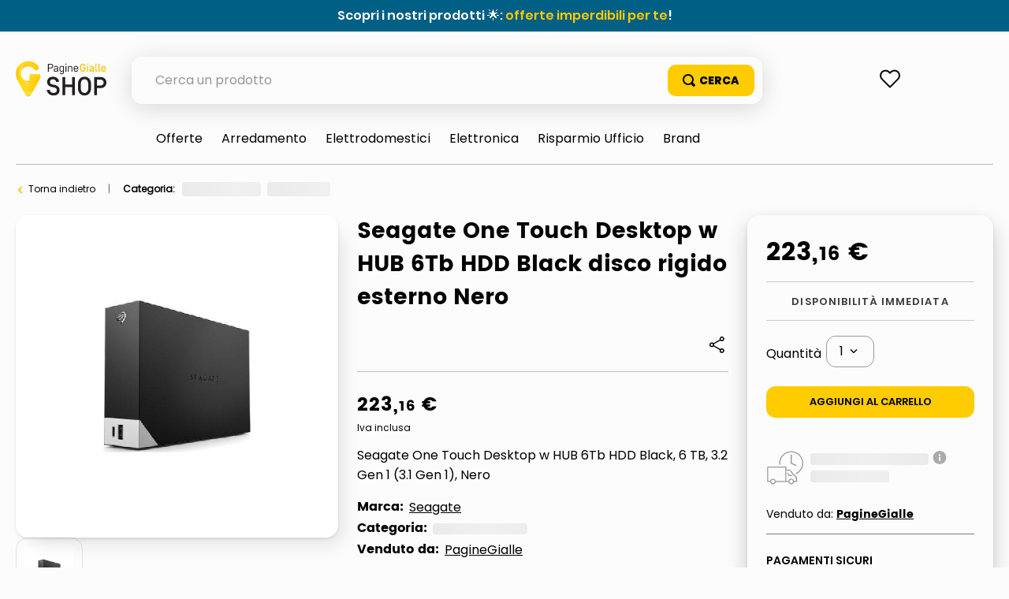

--- FILE ---
content_type: text/html; charset=utf-8
request_url: https://shop.paginegialle.it/_v/segment/routing/vtex.store@2.x/product/41116/seagate-one-touch-desktop-w-hub-6tb-hdd-black-disco-rigido-esterno-6000-gb-nero-41116/p
body_size: 131784
content:

<!DOCTYPE html>
  <html lang="it-IT">
  <head>
    <meta name="viewport" content="width=device-width, initial-scale=1">
    <meta name="generator" content="vtex.render-server@8.179.0">
    <meta charset='utf-8'>
    
  <script>
    document.cookie = "VtexWorkspace=master%3A-; expires=Fri, 23 Jan 2026 16:25:02 GMT; path=/; secure; samesite=none"
  </script>

    
<style id="critical" type="text/css">@charset "UTF-8";@font-face{font-family:Poppins-Regular;src:url(https://italiaonline.vtexassets.com/assets/vtex/assets-builder/italiaonline.store-theme/9.0.167/fonts/Poppins-Regular___d5d96689ae6e557e3abac16cf0035e8a.woff2),url(https://italiaonline.vtexassets.com/assets/vtex/assets-builder/italiaonline.store-theme/9.0.167/fonts/Poppins-Regular___6e6eed940d06942f1e9f689f861cb91e.woff),url(https://italiaonline.vtexassets.com/assets/vtex/assets-builder/italiaonline.store-theme/9.0.167/fonts/Poppins-Regular___093ee89be9ede30383f39a899c485a82.ttf);font-display:swap}@font-face{font-family:Poppins-Bold;src:url(https://italiaonline.vtexassets.com/assets/vtex/assets-builder/italiaonline.store-theme/9.0.167/fonts/Poppins-Bold___1007175a653926bc4a4b02ace89f7d69.woff2),url(https://italiaonline.vtexassets.com/assets/vtex/assets-builder/italiaonline.store-theme/9.0.167/fonts/Poppins-Bold___5230749b54b398d84c217b4e28f8e93e.woff),url(https://italiaonline.vtexassets.com/assets/vtex/assets-builder/italiaonline.store-theme/9.0.167/fonts/Poppins-Bold___08c20a487911694291bd8c5de41315ad.ttf);font-display:swap}@font-face{font-family:Poppins-ExtraBold;src:url(https://italiaonline.vtexassets.com/assets/vtex/assets-builder/italiaonline.store-theme/9.0.167/fonts/Poppins-ExtraBold___46a202448cbb2428d8b80337b815ece9.woff2),url(https://italiaonline.vtexassets.com/assets/vtex/assets-builder/italiaonline.store-theme/9.0.167/fonts/Poppins-ExtraBold___689df76c69ad1af67506dfff894401f8.woff),url(https://italiaonline.vtexassets.com/assets/vtex/assets-builder/italiaonline.store-theme/9.0.167/fonts/Poppins-ExtraBold___d45bdbc2d4a98c1ecb17821a1dbbd3a4.ttf);font-display:swap}@font-face{font-family:Poppins-SemiBold;src:url(https://italiaonline.vtexassets.com/assets/vtex/assets-builder/italiaonline.store-theme/9.0.167/fonts/Poppins-SemiBold___194e33b6bb77d3798a240665f47c9b00.woff2),url(https://italiaonline.vtexassets.com/assets/vtex/assets-builder/italiaonline.store-theme/9.0.167/fonts/Poppins-SemiBold___ebfb506128b892daed669d83d4ba1772.woff),url(https://italiaonline.vtexassets.com/assets/vtex/assets-builder/italiaonline.store-theme/9.0.167/fonts/Poppins-SemiBold___6f1520d107205975713ba09df778f93f.ttf);font-display:swap}@font-face{font-family:Poppins-Medium;src:url(https://italiaonline.vtexassets.com/assets/vtex/assets-builder/italiaonline.store-theme/9.0.167/fonts/Poppins-Medium___ae6e190d31b6ee5bc6b64433212ac22e.woff2),url(https://italiaonline.vtexassets.com/assets/vtex/assets-builder/italiaonline.store-theme/9.0.167/fonts/Poppins-Medium___a5cd92ef0b647bd97211379133005599.woff),url(https://italiaonline.vtexassets.com/assets/vtex/assets-builder/italiaonline.store-theme/9.0.167/fonts/Poppins-Medium___bf59c687bc6d3a70204d3944082c5cc0.ttf);font-display:swap}.italiaonline-store-theme-9-x-ageAlert{margin:1.5rem 0;font-size:16px;display:flex;align-items:flex-start;border-radius:10px;line-height:1.5}.italiaonline-store-theme-9-x-text{font-size:13px;font-family:Poppins-Regular,sans-serif}button,select{font-family:sans-serif;font-size:100%;line-height:1.15;margin:0}.bb{border-bottom-style:solid;border-bottom-width:1px}.border-box,a,aside,body,div,h1,h2,html,li,nav,ol,p,section,table,td,th,tr,ul{box-sizing:border-box}.pb2{padding-bottom:.25rem}.mh2{margin-left:.25rem;margin-right:.25rem}.pa5{padding:1rem}.mt6{margin-top:1.5rem}.mt9{margin-top:4rem}body,button,select{-webkit-font-smoothing:antialiased;-moz-osx-font-smoothing:grayscale}body,button,select{font-family:-apple-system,BlinkMacSystemFont,avenir next,avenir,helvetica neue,helvetica,ubuntu,roboto,noto,segoe ui,arial,sans-serif}.mw8{max-width:64rem}.mw-100{max-width:100%}.t-heading-2{font-family:Poppins-Bold,sans-serif;font-weight:400;text-transform:none;letter-spacing:0}.t-heading-2{font-size:2.25rem}.w-50{width:50%}@media screen and (min-width:20em){.ph3-s{padding-left:.5rem;padding-right:.5rem}.t-heading-2-s{font-family:Poppins-Bold,sans-serif;font-weight:400;text-transform:none;letter-spacing:0}.t-heading-2-s{font-size:2.25rem}body{font-size:1rem}.t-small-s,body{font-family:Poppins-Regular,sans-serif;font-weight:400;text-transform:none;letter-spacing:0}.t-small-s{font-size:.875rem}}@media screen and (min-width:40em){.pr0-ns{padding-right:0}.pb0-ns{padding-bottom:0}.ph2-ns{padding-left:.25rem;padding-right:.25rem}.pr4-ns{padding-right:.75rem}.pr7-ns{padding-right:2rem}.flex-ns{display:-webkit-box;display:flex}.t-small-ns,body{font-family:Poppins-Regular,sans-serif;font-weight:400;text-transform:none;letter-spacing:0}.t-small-ns{font-size:.875rem}.w-50-ns{width:50%}.ph5-m{padding-left:1rem;padding-right:1rem}body{font-size:1rem}body{font-family:Poppins-Regular,sans-serif;font-weight:400;text-transform:none;letter-spacing:0}}@media screen and (min-width:64em){.mt0-l{margin-top:0}.pl8-l{padding-left:3rem}body{font-size:1rem}body{font-family:Poppins-Regular,sans-serif;font-weight:400;text-transform:none;letter-spacing:0}}.vtex-reviews-and-ratings-3-x-summaryContainer{margin:0;font-size:11px;color:#5a5a5a}.vtex-reviews-and-ratings-3-x-summaryContainer{display:flex;margin-top:9px!important}.vtex-store-components-3-x-skuSelectorSelectorImageValue{color:#000!important}.vtex-sticky-layout-0-x-container .vtex-minicart-2-x-openIconContainer,.vtex-sticky-layout-0-x-container .vtex-store-components-3-x-logoLink{display:block}.vtex-sticky-layout-0-x-wrapper .vtex-menu-2-x-menuContainerNav{background-color:#ffc804}.vtex-sticky-layout-0-x-wrapper .vtex-menu-2-x-menuContainer{display:flex;justify-content:center}.border-box,a,aside,body,div,h1,h2,h4,html,input[type=text],li,nav,p,section,ul{box-sizing:border-box}.border-box,a,article,aside,body,div,figure,h1,h2,h3,html,input[type=text],li,nav,p,section,ul{box-sizing:border-box}article,aside,section{display:block}.br--right,.br--top{border-bottom-left-radius:0}.border-box,a,article,aside,body,div,h1,h3,html,input[type=text],section{box-sizing:border-box}.ph1{padding-left:.125rem;padding-right:.125rem}.pt2{padding-top:.25rem}.pt3{padding-top:.5rem}.na4{margin:-.75rem}.pb4{padding-bottom:.75rem}.pv6{padding-top:1.5rem;padding-bottom:1.5rem}.ph9{padding-left:4rem;padding-right:4rem}@media screen and (min-width:20em){.bt-s{border-top-style:solid;border-top-width:1px}.tc-s{text-align:center}body{font-size:1rem}body{font-family:Poppins-Regular,sans-serif;font-weight:400;text-transform:none;letter-spacing:0}}@media screen and (min-width:40em){.bn-ns{border-style:none;border-width:0}.right-0-ns{right:0}.dib-ns{display:inline-block}.w-auto-ns{width:auto}.pt3-m{padding-top:.5rem}.ph5-m{padding-left:1rem;padding-right:1rem}body{font-size:1rem}body{font-family:Poppins-Regular,sans-serif;font-weight:400;text-transform:none;letter-spacing:0}}@media screen and (min-width:64em){.pt5-l{padding-top:1rem}.pl9-l{padding-left:4rem}.db-l{display:block}body{font-size:1rem}body{font-family:Poppins-Regular,sans-serif;font-weight:400;text-transform:none;letter-spacing:0}}.vtex-product-summary-2-x-clearLink{text-decoration:inherit;color:inherit}.vtex-flex-layout-0-x-flexRowContent--main-header-mobile{align-items:center;padding:.625rem .5rem;background-color:#f0f0f0}.vtex-flex-layout-0-x-flexCol--orderByMobileCol{width:42%}.vtex-flex-layout-0-x-flexCol--filterMobileCol{width:38%}.vtex-product-highlights-2-x-productHighlightWrapper--collection{position:absolute;top:10px;left:5px;width:200px}.vtex-product-highlights-2-x-productHighlightText{background:#faebd7;border-radius:20px;padding:5px 10px}.vtex-product-summary-2-x-nameContainer{justify-content:start;padding-top:1rem;padding-bottom:1rem}.vtex-product-summary-2-x-brandName{font-weight:600;font-size:18px;color:#000}.vtex-product-summary-2-x-container{text-align:start}.vtex-product-summary-2-x-brandName{overflow:hidden;text-overflow:ellipsis;display:-webkit-box;-webkit-line-clamp:3;-webkit-box-orient:vertical;min-height:64px}.vtex-search-result-3-x-filterIcon{color:#000!important}@media only screen and (min-width:1026px){.vtex-search-result-3-x-filters--layout{margin-right:27px;width:313px}.vtex-search-result-3-x-totalProductsMessage:after{content:"Risultati";color:#000;font-size:16px;line-height:18px}.vtex-search-result-3-x-totalProductsMessage{font-size:0}.vtex-search-result-3-x-searchResultContainer{padding-bottom:50px}}.vtex-product-summary-2-x-brandName{font-weight:400!important;font-family:Poppins-Medium,sans-serif}.vtex-product-summary-2-x-containerNormal{overflow:inherit!important;margin:0 5px}.vtex-product-summary-2-x-element{padding:1.5rem 0}@media only screen and (min-width:1026px){.vtex-product-summary-2-x-brandName{font-size:16px;line-height:20px}}.vtex-flex-layout-0-x-flexRowContent--main-header-mobile{will-change:padding,background}sup{font-size:75%;line-height:0;position:relative;vertical-align:baseline}sup{top:-.5em}.border-box,a,aside,body,div,h1,h2,h3,h4,html,input[type=text],li,nav,p,section,ul{box-sizing:border-box}.border-box,a,aside,body,div,h1,h2,h3,html,input[type=text],li,nav,ol,p,section,ul{box-sizing:border-box}.overflow-x-auto{overflow-x:auto}[hidden]{display:none}.bg-muted-5{background-color:#f2f4f5}.br0{border-radius:0}.border-box,a,aside,body,div,figure,h1,html,input[type=tel],input[type=text],p,section{box-sizing:border-box}.mh1{margin-left:.125rem;margin-right:.125rem}.mb2{margin-bottom:.25rem}.ma3{margin:.5rem}.items-end{-webkit-box-align:end;align-items:flex-end}.self-start{align-self:flex-start}.order-0{-webkit-box-ordinal-group:1;order:0}.order-1{-webkit-box-ordinal-group:2;order:1}.order-2{-webkit-box-ordinal-group:3;order:2}.c-disabled{color:#979899}.dim{opacity:1}.o-100{opacity:1}.tc{text-align:center}.f6{font-size:.875rem}.t-action{font-family:Poppins-Regular,sans-serif;font-weight:500;text-transform:uppercase;letter-spacing:0}.vtex-product-price-1-x-installments{color:#727273;margin-bottom:1rem}.vtex-slider-layout-0-x-sliderLayoutContainer{justify-content:center}.vtex-slider-layout-0-x-sliderTrackContainer{max-width:100%}.vtex-store-components-3-x-shareButtons{align-items:center}.vtex-store-components-3-x-shareSocialButton{margin-right:12px}.vtex-store-components-3-x-shareSocialButton--facebook{background-image:url(https://italiaonline.vtexassets.com/assets/vtex/assets-builder/italiaonline.store-theme/9.0.167/fb_logo___eb551987f980011b05ace039dd898306.svg);background-repeat:no-repeat;width:26px;height:26px}.vtex-store-components-3-x-shareSocialIcon--facebook{display:none}.vtex-sticky-layout-0-x-container .vtex-minicart-2-x-openIconContainer,.vtex-sticky-layout-0-x-container .vtex-store-components-3-x-logoLink,.vtex-sticky-layout-0-x-container .vtex-store-components-3-x-searchBarContainer{display:block}article,aside,nav,section{display:block}figure{display:block}figure{margin:1em 40px}.bg-emphasis{background-color:#f71963}.b--muted-2{border-color:#979899}.br4{border-radius:1rem}.bw0{border-width:0}.border-box,a,article,aside,body,div,figure,form,h1,h2,html,input[type=text],li,nav,p,section,ul{box-sizing:border-box}.pa1{padding:.125rem}.pr2{padding-right:.25rem}.nr2{margin-right:-.25rem}.mv2{margin-top:.25rem;margin-bottom:.25rem}.nl3{margin-left:-.5rem}.mr3{margin-right:.5rem}.mt3{margin-top:.5rem}.mt5{margin-top:1rem}.pl7{padding-left:2rem}.pr7{padding-right:2rem}.pt7{padding-top:2rem}.pb7{padding-bottom:2rem}.pv8{padding-top:3rem;padding-bottom:3rem}.pr9{padding-right:4rem}.i{font-style:italic}.h1{height:1rem}.h-auto{height:auto}.c-on-emphasis{color:#fff}.sticky{position:-webkit-sticky;position:sticky}.t-heading-4{font-weight:400;text-transform:none;letter-spacing:0}.t-heading-4{font-family:Poppins-SemiBold,sans-serif;font-size:1.5rem}.t-mini{font-family:Poppins-Regular,sans-serif;font-weight:400;font-size:.75rem;text-transform:none;letter-spacing:0}.w1{width:1rem}.w-20{width:20%}@media screen and (min-width:40em){.pl5-ns{padding-left:1rem}.db-ns{display:block}.flex-ns{display:-webkit-box;display:flex}.justify-end-ns{-webkit-box-pack:end;justify-content:flex-end}.w-80-ns{width:80%}.ph5-m{padding-left:1rem;padding-right:1rem}body{font-size:1rem}body{font-family:Poppins-Regular,sans-serif;font-weight:400;text-transform:none;letter-spacing:0}}.vtex-render-runtime-8-x-lazyload.lazyload{opacity:0}.render-route-store-product .vtex-breadcrumb-1-x-arrow svg{margin-right:8px;margin-left:6px;color:#f47000}.vtex-store-components-3-x-carouselGaleryThumbs .swiper-container{max-width:650px}.vtex-store-components-3-x-carouselGaleryThumbs .swiper-wrapper{display:flex;align-items:center;justify-content:center}.vtex-minicart-2-x-minicartQuantityBadgeDefault{top:-.7rem;right:-.8rem}.vtex-breadcrumb-1-x-arrow--1 .vtex-breadcrumb-1-x-caretIcon,.vtex-breadcrumb-1-x-term,.vtex-breadcrumb-1-x-termArrow{display:none!important}.vtex-breadcrumb-1-x-arrow--3 .vtex-breadcrumb-1-x-link{width:100%}.vtex-modal-layout-0-x-triggerContainer{outline:0}.vtex-stack-layout-0-x-stackItem--product{width:100%;min-height:257px}.vtex-store-components-3-x-productNameContainer{color:#3f3f40;font-weight:700;font-size:30px;line-height:20px}.vtex-minicart-2-x-minicartQuantityBadge{color:#b78f00;font-size:14px;font-weight:700;background-color:transparent;right:-4px!important;top:-10px!important}.vtex-breadcrumb-1-x-term{color:#000}.vtex-stack-layout-0-x-stackItem--product--first{position:relative;z-index:6!important}section{display:block}a,body,div,html,section{box-sizing:border-box}body{-webkit-font-smoothing:antialiased;-moz-osx-font-smoothing:grayscale}body{font-family:-apple-system,BlinkMacSystemFont,avenir next,avenir,helvetica neue,helvetica,ubuntu,roboto,noto,segoe ui,arial,sans-serif}body{font-size:1rem}body{font-family:Poppins-Regular,sans-serif;font-weight:400;text-transform:none;letter-spacing:0}@media screen and (min-width:64em){body{font-size:1rem}body{font-family:Poppins-Regular,sans-serif;font-weight:400;text-transform:none;letter-spacing:0}}.border-box,a,aside,body,div,form,h1,h2,html,input[type=text],li,nav,p,section,table,td,th,tr,ul{box-sizing:border-box}.border-box,a,aside,body,div,form,h1,h2,h4,html,input[type=text],li,nav,p,section,ul{box-sizing:border-box}.nl1{margin-left:-.125rem}.vtex-store-components-3-x-seeMoreButton .vtex-button{display:flex}.vtex-store-components-3-x-seeMoreButton .vtex-button:before{content:"+";margin:auto}.border-box,a,aside,body,div,form,h1,h2,html,input[type=text],li,nav,p,section,table,td,tr,ul{box-sizing:border-box}.border-box,a,aside,body,div,h1,h2,html,input[type=text],li,nav,p,section,table,td,tr,ul{box-sizing:border-box}.strike{text-decoration:line-through}.italiaonline-store-theme-9-x-productHead .vtex-product-price-1-x-currencyContainer--insteadOf{display:inherit;line-height:21px}.italiaonline-store-theme-9-x-productHead .vtex-product-price-1-x-currencyContainer--insteadOf .vtex-product-price-1-x-currencyFraction{font-size:16px;line-height:18px}.italiaonline-store-theme-9-x-productHead .vtex-flex-layout-0-x-flexRowContent,.italiaonline-store-theme-9-x-productHead .vtex-product-price-1-x-listPrice{margin-bottom:0!important;margin-top:0!important}.italiaonline-store-theme-9-x-productHeadBasePrice .vtex-product-price-1-x-listPrice{font-size:0!important}.italiaonline-store-theme-9-x-productHeadBasePrice .vtex-product-price-1-x-listPriceValue{font-size:16px;color:#747474}.italiaonline-store-theme-9-x-productHeadBasePrice{margin-top:16px}.italiaonline-store-theme-9-x-productHeadBasePrice,.italiaonline-store-theme-9-x-productHeadPrice{display:flex;align-items:center;justify-content:left}.italiaonline-store-theme-9-x-productHeadBasePrice,.italiaonline-store-theme-9-x-productHeadBasePrice .vtex-product-price-1-x-currencyContainer{font-size:16px;color:#747474;font-family:Poppins-Regular}.italiaonline-store-theme-9-x-productHeadDiscount .vtex-product-price-1-x-savingsPercentage--summaryPercentage{margin-left:15px;border:1px solid #f47000;border-radius:10px;background-color:#f47000;font-size:16px!important;font-weight:700!important;padding:7px 13px;display:flex;align-items:center}.italiaonline-store-theme-9-x-productHeadDiscount .vtex-product-price-1-x-savings{padding-top:0;padding-bottom:0}.italiaonline-store-theme-9-x-productHead .italiaonline-store-theme-9-x-productHeadDiscount .vtex-product-price-1-x-savingsPercentage--summaryPercentage:before{content:"- ";color:#fff;padding-left:3px;padding-right:3px;font-family:Poppins-Bold,sans-serif}.italiaonline-store-theme-9-x-productHead .italiaonline-store-theme-9-x-productHeadDiscount .vtex-product-price-1-x-savings--summaryPercentage{background:0 0}.vtex-product-price-1-x-listPrice{color:#727273;margin-bottom:.25rem;font-size:1rem}.vtex-product-price-1-x-savings{font-weight:500;color:#79b03a}.vtex-product-price-1-x-savings--summaryPercentage{background:#0f3e99;border-radius:1000px;align-items:center;display:flex}.vtex-product-price-1-x-savingsPercentage--summaryPercentage{font-size:.875rem;font-weight:600;vertical-align:baseline;color:#fff;padding:.25rem .4rem}.vtex-product-price-1-x-savings{display:flex;background-color:#f47000;color:#fff!important;padding:5px 8px;border-radius:7px;font-weight:700;font-size:13px;line-height:19px;margin-left:10px;justify-content:center;max-width:37px}.vtex-product-price-1-x-listPrice{font-family:Poppins-Medium,sans-serif;font-size:13px!important;color:#666!important;margin-top:10px!important}aside,section{display:block}button{font-family:sans-serif;font-size:100%;line-height:1.15;margin:0}button{overflow:visible}.bg-light-gray{background-color:#e3e4e6}.bt{border-top-style:solid;border-top-width:1px}.br{border-right-style:solid;border-right-width:1px}.bl{border-left-style:solid;border-left-width:1px}.br--bottom{border-top-left-radius:0;border-top-right-radius:0}.br--top{border-bottom-right-radius:0}.br--top{border-bottom-left-radius:0}.bb-0{border-bottom-width:0}.shadow-5{box-shadow:4px 4px 8px 0 rgba(0,0,0,.2)}a,aside,body,div,h1,html,p,section,ul{box-sizing:border-box}.pl1{padding-left:.125rem}.pt1{padding-top:.125rem}.pv1{padding-top:.125rem;padding-bottom:.125rem}.ph2{padding-left:.25rem;padding-right:.25rem}.pa3{padding:.5rem}.pl3{padding-left:.5rem}.pv3{padding-top:.5rem;padding-bottom:.5rem}.pr4{padding-right:.75rem}.pt11{padding-top:16rem}.right-0{right:0}.flex-column{-webkit-box-direction:normal}.items-start{-webkit-box-align:start;align-items:flex-start}.justify-end{-webkit-box-pack:end;justify-content:flex-end}.justify-around{justify-content:space-around}body,button{-webkit-font-smoothing:antialiased;-moz-osx-font-smoothing:grayscale}body,button{font-family:-apple-system,BlinkMacSystemFont,avenir next,avenir,helvetica neue,helvetica,ubuntu,roboto,noto,segoe ui,arial,sans-serif}.link{text-decoration:none}.mw3{max-width:4rem}.f5{font-size:1rem}.t-heading-1{font-size:3rem}.t-heading-1{font-family:Poppins-Bold,sans-serif;font-weight:400;text-transform:none;letter-spacing:0}.ml-auto{margin-left:auto}.w3{width:4rem}.w-auto{width:auto}.z-2{z-index:2}.z-3{z-index:3}.z-999{z-index:999}@media screen and (min-width:40em){.right-0-ns{right:0}.w-auto-ns{width:auto}.pt3-m{padding-top:.5rem}.ph5-m{padding-left:1rem;padding-right:1rem}body{font-size:1rem}body{font-family:Poppins-Regular,sans-serif;font-weight:400;text-transform:none;letter-spacing:0}}@media screen and (min-width:64em){.pt5-l{padding-top:1rem}body{font-size:1rem}body{font-family:Poppins-Regular,sans-serif;font-weight:400;text-transform:none;letter-spacing:0}}@-webkit-keyframes vtex-styleguide-9-x-vtex-spinner-rotate{0%{transform:translateZ(0) rotate(0)}to{transform:translateZ(0) rotate(1turn)}}@keyframes vtex-styleguide-9-x-vtex-spinner-rotate{0%{transform:translateZ(0) rotate(0)}to{transform:translateZ(0) rotate(1turn)}}.vtex-styleguide-9-x-rotate{transform-origin:50% 50%;-webkit-animation:.5s linear infinite vtex-styleguide-9-x-vtex-spinner-rotate;animation:.5s linear infinite vtex-styleguide-9-x-vtex-spinner-rotate}.vtex-search-result-3-x-orderByButton.pl1{border-bottom-left-radius:15px!important;border-bottom-right-radius:15px!important}.vtex-breadcrumb-1-x-container{display:flex;align-items:center;font-size:12px;width:100%;max-width:800px;margin:auto auto auto 0}.vtex-breadcrumb-1-x-link{padding:0;overflow:hidden;white-space:nowrap;text-overflow:ellipsis;word-wrap:normal;width:81px;color:#000!important}.vtex-breadcrumb-1-x-caretIcon{margin-right:10px}.vtex-breadcrumb-1-x-arrow--1 .vtex-breadcrumb-1-x-caretIcon{display:none!important}.vtex-breadcrumb-1-x-arrow{display:flex;align-items:center}@media only screen and (min-width:640px){.vtex-breadcrumb-1-x-link{width:100%}}@media only screen and (min-width:1026px){.vtex-search-result-3-x-searchResultContainer{padding-bottom:50px}}.vtex-sticky-layout-0-x-wrapper--sticky-header{background-color:#fcfcfc}.vtex-breadcrumb-1-x-container{padding:0 12px}.vtex-breadcrumb-1-x-homeLink{display:none}.vtex-breadcrumb-1-x-arrow{padding-left:0}@media only screen and (min-width:1026px){.vtex-breadcrumb-1-x-container{padding:0}}.italiaonline-store-theme-9-x-productBuyBox{border:1px solid #d0cdcd;padding:25px;border-radius:10px;background-color:#fff;max-width:312px}.italiaonline-store-theme-9-x-productPriceBuyBox{font-weight:700;margin:0 12px 0 6px}.italiaonline-store-theme-9-x-productTextBuyBox{font-size:14px!important;color:#000;text-decoration:none;margin:0}@media only screen and (min-width:640px) and (max-width:1025px){.italiaonline-store-theme-9-x-productHead{padding:0 24px!important}.italiaonline-store-theme-9-x-productHeadDesktop{flex-wrap:wrap}.italiaonline-store-theme-9-x-productHeadDesktopSlider{width:55%}.italiaonline-store-theme-9-x-productHeadDesktopMain{width:45%;padding:0;margin-top:3px}.italiaonline-store-theme-9-x-productHeadDesktop .italiaonline-store-theme-9-x-productHeadCart{width:100%;max-width:100%;text-align:center;margin:auto}.italiaonline-store-theme-9-x-productHeadCart button{max-width:400px}.italiaonline-store-theme-9-x-productHeadSeller{text-align:left;padding:10px 30px}.italiaonline-store-theme-9-x-productHeadPayments{display:flex;justify-content:flex-start;padding:5px 30px}.italiaonline-store-theme-9-x-productHeadPayments span{padding-right:10px}.italiaonline-store-theme-9-x-productHead .vtex-product-quantity-1-x-quantitySelectorContainer{margin-left:30px}.italiaonline-store-theme-9-x-productHeadCart{margin:0}.italiaonline-store-theme-9-x-productHeadContainer{width:100%}.italiaonline-store-theme-9-x-infoContainer{margin:0}.italiaonline-store-theme-9-x-productBuyBox{max-width:100%}}.italiaonline-store-theme-9-x-linkSeller{font-size:14px!important;color:#000;text-decoration:none;margin:0}.italiaonline-store-theme-9-x-linkSellerText{margin-top:0}@media only screen and (min-width:640px) and (max-width:1025px){.italiaonline-store-theme-9-x-linkSellerContainer{flex-direction:row}}.italiaonline-store-theme-9-x-recoProductNotice{font-size:16px;color:#747474;margin-top:10px}.italiaonline-store-theme-9-x-priceSavingsProduct{margin-left:8px;border:1px solid #f47000;border-radius:10px;background-color:#f47000;font-size:16px!important;font-weight:700!important;padding:7px 13px;display:flex;align-items:center;color:#fff!important}.italiaonline-store-theme-9-x-recommendedPrice{text-decoration:line-through}.vtex-store-components-3-x-diagonalCross{background-image:linear-gradient(to top right,transparent 44%,rgba(0,0,0,.3) 48%,currentColor 0,currentColor 52%,transparent 0)}.border-box,a,aside,body,div,h1,html,input[type=text],li,nav,p,section,ul{box-sizing:border-box}.italiaonline-store-theme-9-x-infoEnergy{display:flex;align-items:center;justify-content:flex-start}.italiaonline-store-theme-9-x-infoEnergyLogo{padding-right:15px}.border-box,a,aside,body,div,h1,h2,h3,html,input[type=text],li,nav,p,section,ul{box-sizing:border-box}.italiaonline-store-theme-9-x-productContainerPage h3{font-size:16px;margin:0;font-family:Poppins-Bold,sans-serif}@media only screen and (min-width:1026px){.italiaonline-store-theme-9-x-productContainerPage h2{font-size:28px!important;margin:0 0 24px}.italiaonline-store-theme-9-x-productContainerPage h3{font-size:18px}}.italiaonline-store-theme-9-x-infoListBullet .italiaonline-store-theme-9-x-infoListBulletWrap li{font-family:Poppins-Regular,sans-serif!important;list-style:disc!important;display:list-item!important;margin-left:30px}.italiaonline-store-theme-9-x-showMoreButton{background:0 0;border:none;font-weight:600;padding:8px 0;font-size:16px}.italiaonline-store-theme-9-x-showMoreRow{display:flex;align-items:center;font-weight:600}.italiaonline-store-theme-9-x-showMoreRow span{position:relative}.italiaonline-store-theme-9-x-showMoreRow span{top:-1px;left:6px}.br3{border-radius:.5rem}.ma1{margin:.125rem}.ma2{margin:.25rem}.ml2{margin-left:.25rem}.absolute--fill{top:0;right:0;bottom:0;left:0}.di{display:inline}.db{display:block}.inline-flex{display:-webkit-inline-box;display:inline-flex}.flex-wrap{flex-wrap:wrap}.c-muted-5{color:#f2f4f5}.b{font-weight:700}.z-1{z-index:1}.italiaonline-store-theme-9-x-productHead .vtex-store-components-3-x-skuSelectorOptionsList{margin:auto;width:100%;display:flex}.vtex-store-components-3-x-skuSelectorOptionsList .vtex-store-components-3-x-valueWrapper{display:flex;align-items:center}.vtex-store-components-3-x-skuSelectorItem{font-size:90%;height:36px}.vtex-store-components-3-x-skuSelectorItemImage{padding:0;height:40px;width:40px}.vtex-store-components-3-x-frameAround{bottom:-.25rem;top:-.25rem;left:-.25rem;right:-.25rem}.vtex-store-components-3-x-skuSelectorNameContainer{margin:1rem 0 0!important}.vtex-store-components-3-x-skuSelectorSubcontainer{margin-bottom:0}.vtex-store-components-3-x-skuSelectorName{font-size:16px;color:#727273!important}b,strong{font-weight:inherit;font-weight:bolder}button,input,select{font-family:sans-serif;font-size:100%;line-height:1.15;margin:0}button,select{text-transform:none}button,html [type=button]{-webkit-appearance:button}[type=button]::-moz-focus-inner,button::-moz-focus-inner{border-style:none;padding:0}[type=button]:-moz-focusring,button:-moz-focusring{outline:ButtonText dotted 1px}.bg-action-primary{background-color:#747474}.b--action-primary{border-color:#f47000}.border-box,a,aside,body,div,h1,h2,html,input[type=text],li,nav,p,section,ul{box-sizing:border-box}.pl2{padding-left:.25rem}.pv2{padding-top:.25rem;padding-bottom:.25rem}.mb5{margin-bottom:1rem}.top-0{top:0}.bottom-0{bottom:0}.left-0{left:0}.flex-auto{-webkit-box-flex:1;flex:1 1 auto;min-width:0;min-height:0}.flex-none{-webkit-box-flex:0;flex:none}body,button,input,select{-webkit-font-smoothing:antialiased;-moz-osx-font-smoothing:grayscale}body,button,input,select{font-family:-apple-system,BlinkMacSystemFont,avenir next,avenir,helvetica neue,helvetica,ubuntu,roboto,noto,segoe ui,arial,sans-serif}.vh-50{height:50vh}.h-small{height:2rem;box-sizing:border-box}.c-on-action-primary{color:#fff}.o-0{opacity:0}.absolute{position:absolute}.tl{text-align:left}.truncate{white-space:nowrap;overflow:hidden;text-overflow:ellipsis}.t-body,body{font-family:Poppins-Regular,sans-serif;font-weight:400;text-transform:none;letter-spacing:0}@media screen and (min-width:40em){.ph5-m{padding-left:1rem;padding-right:1rem}body{font-size:1rem}body{font-family:Poppins-Regular,sans-serif;font-weight:400;text-transform:none;letter-spacing:0}}.italiaonline-store-theme-9-x-productHead .vtex-product-price-1-x-currencyContainer{font-family:Poppins-Bold,sans-serif;font-weight:400;letter-spacing:1px;font-size:24px;color:#000;display:flex;align-items:baseline}.italiaonline-store-theme-9-x-productHead .vtex-product-price-1-x-currencyFraction{font-size:18px;line-height:23px}.italiaonline-store-theme-9-x-productHead .vtex-product-quantity-1-x-quantitySelectorContainer{flex-direction:row;justify-content:space-between;width:137px;align-items:flex-end;margin-top:4px;margin-bottom:24px}.italiaonline-store-theme-9-x-productHead .vtex-product-quantity-1-x-quantitySelectorContainer div{color:#000}.italiaonline-store-theme-9-x-productHead .vtex-product-quantity-1-x-quantitySelectorTitle{margin-right:4px}.italiaonline-store-theme-9-x-productHead .vtex-product-quantity-1-x-quantitySelectorContainer :disabled{display:none}.italiaonline-store-theme-9-x-productHead .vtex-dropdown__container{border-radius:10px;border:1px solid #999;height:48px}.italiaonline-store-theme-9-x-productHead .italiaonline-store-theme-9-x-productHeadCart .vtex-dropdown__container{border-radius:12px;height:40px}.italiaonline-store-theme-9-x-productHead .italiaonline-store-theme-9-x-productHeadDesktop .vtex-dropdown__container{max-width:311px}.italiaonline-store-theme-9-x-productHeadCart button:enabled{background-color:#fecc00}.italiaonline-store-theme-9-x-productHeadPrice .vtex-product-price-1-x-sellingPriceValue{font-size:medium!important}.italiaonline-store-theme-9-x-productHeadIva{font-size:12px;margin-top:8px}.italiaonline-store-theme-9-x-productHeadCart .vtex-product-availability-0-x-container{border-top:1px solid rgba(0,0,0,.2);border-bottom:1px solid rgba(0,0,0,.2);padding:18px 0 16px;text-align:center;margin-bottom:12px}.italiaonline-store-theme-9-x-productHeadCart .vtex-product-availability-0-x-highStockText{font-family:Poppins-SemiBold,sans-serif;font-size:13px;color:#3b3b3b;text-transform:uppercase;letter-spacing:1.05px;width:100%}.italiaonline-store-theme-9-x-productHeadCart .vtex-product-availability-0-x-container{justify-content:center}.italiaonline-store-theme-9-x-productHeadSeller a{font-family:Poppins-Bold,sans-serif;color:#000;text-decoration:underline}.italiaonline-store-theme-9-x-productHeadPayments,.italiaonline-store-theme-9-x-productHeadSeller{font-size:14px}.italiaonline-store-theme-9-x-productHeadSeller{margin-top:16px}@media only screen and (min-width:640px) and (max-width:1025px){.italiaonline-store-theme-9-x-productHead{padding:0 24px!important}.italiaonline-store-theme-9-x-productHeadDesktop{flex-wrap:wrap}.italiaonline-store-theme-9-x-productHeadDesktopSlider{width:55%}.italiaonline-store-theme-9-x-productHeadDesktopMain{width:45%;padding:0;margin-top:3px}.italiaonline-store-theme-9-x-productHeadDesktop .italiaonline-store-theme-9-x-productHeadCart{width:100%;max-width:100%;text-align:center;margin:auto}.italiaonline-store-theme-9-x-productHeadCart button{max-width:400px}.italiaonline-store-theme-9-x-productHeadSeller{text-align:left;padding:10px 30px}.italiaonline-store-theme-9-x-productHeadPayments{display:flex;justify-content:flex-start;padding:5px 30px}.italiaonline-store-theme-9-x-productHeadPayments span{padding-right:10px}.italiaonline-store-theme-9-x-productHead .vtex-product-quantity-1-x-quantitySelectorContainer{margin-left:30px}.italiaonline-store-theme-9-x-productHeadCart{margin:0}.italiaonline-store-theme-9-x-productHeadContainer{width:100%}.italiaonline-store-theme-9-x-infoContainer{margin:0}}@media only screen and (min-width:1026px){.italiaonline-store-theme-9-x-productHead .vtex-product-quantity-1-x-quantitySelectorContainer{margin-top:19px}.italiaonline-store-theme-9-x-productHeadDesktopSlider{width:35%}.italiaonline-store-theme-9-x-productHeadDesktopMain{width:40%;padding-right:24px}.italiaonline-store-theme-9-x-productHeadCart{width:25%;margin:0}.italiaonline-store-theme-9-x-productHead{padding:0!important}.italiaonline-store-theme-9-x-productHeadContainer,.italiaonline-store-theme-9-x-productHeadDesktop .italiaonline-store-theme-9-x-productHeadCart{max-width:312px;width:100%}.italiaonline-store-theme-9-x-productHeadDesktop .italiaonline-store-theme-9-x-productHeadCart{box-shadow:0 12px 28px 0 rgba(0,0,0,.2),0 2px 4px 0 rgba(0,0,0,.1),inset 0 0 0 1px hsla(0,0%,100%,.05);border-radius:16px;margin-bottom:30px;padding:24px}.italiaonline-store-theme-9-x-infoContainer{margin-bottom:0}.italiaonline-store-theme-9-x-productHeadCartPrice{margin-bottom:18px;margin-top:6px;display:flex}.italiaonline-store-theme-9-x-productHeadCart .vtex-product-availability-0-x-container{margin-bottom:0}.italiaonline-store-theme-9-x-productHead .vtex-product-price-1-x-currencyFraction{font-size:18px;line-height:23px}}.italiaonline-store-theme-9-x-productHeadDelivery{display:flex;align-items:flex-start;font-size:14px;text-transform:uppercase;line-height:20px;margin-bottom:24px}.italiaonline-store-theme-9-x-productHeadDeliveryImage{padding-right:8px}.italiaonline-store-theme-9-x-estimateDeliveryInfo{font-family:Poppins-SemiBold,sans-serif;color:#999}.italiaonline-store-theme-9-x-shippingPriceBox{display:flex;justify-content:flex-start;align-items:center}.italiaonline-store-theme-9-x-shippingPrice{font-family:Poppins-SemiBold,sans-serif;color:#3b3b3b;line-height:15px;font-size:14px;display:flex;justify-content:flex-start}@media only screen and (min-width:640px) and (max-width:1025px){.italiaonline-store-theme-9-x-shippingInfo{margin-left:32px}}@media only screen and (max-width:1025px){.italiaonline-store-theme-9-x-shippingInfo{margin-top:15px}}.italiaonline-store-theme-9-x-discountInfoMenu{position:relative}.render-route-store-product .italiaonline-store-theme-9-x-discountInfoMenuIcon{margin-left:5px;height:20px;width:20px;display:block;margin-top:0!important;margin-right:0!important}.italiaonline-store-theme-9-x-productPriceCart{font-size:2.25rem;color:#000;font-family:Poppins-Bold,sans-serif;font-weight:400;letter-spacing:1px}.italiaonline-store-theme-9-x-pdpDiscountProductPriceInner{width:50%!important}.italiaonline-store-theme-9-x-pdpDiscountProductPricePostDecimal{font-size:18px}.italiaonline-store-theme-9-x-pdpDiscountProductPriceSymbol{margin-left:10px}@media only screen and (min-width:640px){.italiaonline-store-theme-9-x-productPriceCart .italiaonline-store-theme-9-x-pdpDiscountProductPricePostDecimal{font-size:24px!important}.italiaonline-store-theme-9-x-productPriceCart{font-size:32px}}.vtex-dropdown__container .vtex-dropdown__button{padding:0 16px!important}.vtex-product-price-1-x-sellingPrice{color:#3f3f40;font-size:1.25rem;padding-top:3px}.vtex-product-price-1-x-sellingPriceValue{font-size:2.25rem}html{line-height:1.15;-ms-text-size-adjust:100%;-webkit-text-size-adjust:100%}body{margin:0}aside,nav,section{display:block}h1{font-size:2em;margin:.67em 0}hr{box-sizing:content-box;height:0;overflow:visible}a{background-color:transparent;-webkit-text-decoration-skip:objects}strong{font-weight:inherit;font-weight:bolder}img{border-style:none}svg:not(:root){overflow:hidden}button,input{font-family:sans-serif;font-size:100%;line-height:1.15;margin:0}button,input{overflow:visible}button{text-transform:none}[type=submit],button,html [type=button]{-webkit-appearance:button}[type=button]::-moz-focus-inner,[type=submit]::-moz-focus-inner,button::-moz-focus-inner{border-style:none;padding:0}[type=button]:-moz-focusring,[type=submit]:-moz-focusring,button:-moz-focusring{outline:ButtonText dotted 1px}::-webkit-file-upload-button{-webkit-appearance:button;font:inherit}.bg-base{background-color:#fcfcfc}.bg-disabled{background-color:#f2f4f5}.bg-transparent{background-color:transparent}.ba{border-style:solid;border-width:1px}.bn{border-style:none;border-width:0}.b--muted-4{border-color:#e3e4e6}.b--muted-5{border-color:#f2f4f5}.b--transparent{border-color:transparent}.br2{border-radius:.25rem}.br--right{border-bottom-left-radius:0}.br--right{border-top-left-radius:0}.br--left{border-top-right-radius:0;border-bottom-right-radius:0}.b--solid{border-style:solid}.bw1{border-width:.125rem}.br-0{border-right-width:0}.bl-0{border-left-width:0}.border-box,a,aside,body,div,form,h1,h2,html,input[type=text],li,nav,p,section,ul{box-sizing:border-box}.pa0{padding:0}.ma0{margin:0}.pl0{padding-left:0}.ml0{margin-left:0}.pr0{padding-right:0}.mr0{margin-right:0}.pt0{padding-top:0}.mt0{margin-top:0}.pb0{padding-bottom:0}.mb0{margin-bottom:0}.pv0{padding-top:0;padding-bottom:0}.mv0{margin-top:0;margin-bottom:0}.mt1{margin-top:.125rem}.nl2{margin-left:-.25rem}.pr3{padding-right:.5rem}.mb3{margin-bottom:.5rem}.ph3{padding-left:.5rem;padding-right:.5rem}.pa4{padding:.75rem}.pl4{padding-left:.75rem}.mt4{margin-top:.75rem}.mb4{margin-bottom:.75rem}.pv4{padding-top:.75rem;padding-bottom:.75rem}.ph4{padding-left:.75rem;padding-right:.75rem}.pl5{padding-left:1rem}.pr5{padding-right:1rem}.mr5{margin-right:1rem}.pv5{padding-top:1rem;padding-bottom:1rem}.ph5{padding-left:1rem;padding-right:1rem}.mb6{margin-bottom:1.5rem}.ph6{padding-left:1.5rem;padding-right:1.5rem}.mh6{margin-left:1.5rem;margin-right:1.5rem}.mb7{margin-bottom:2rem}.mb8{margin-bottom:3rem}.dn{display:none}.dib{display:inline-block}.flex{display:-webkit-box;display:flex}.flex-column{-webkit-box-orient:vertical;flex-direction:column}.flex-column,.flex-row{-webkit-box-direction:normal}.flex-row{-webkit-box-orient:horizontal;flex-direction:row}.items-center{-webkit-box-align:center;align-items:center}.items-stretch{-webkit-box-align:stretch;align-items:stretch}.justify-start{-webkit-box-pack:start;justify-content:flex-start}.justify-center{-webkit-box-pack:center;justify-content:center}.justify-between{-webkit-box-pack:justify;justify-content:space-between}.flex-grow-1{-webkit-box-flex:1;flex-grow:1}.fr{float:right}body,button,input{-webkit-font-smoothing:antialiased;-moz-osx-font-smoothing:grayscale}body,button,input{font-family:-apple-system,BlinkMacSystemFont,avenir next,avenir,helvetica neue,helvetica,ubuntu,roboto,noto,segoe ui,arial,sans-serif}.list{list-style-type:none}.h-100{height:100%}.min-vh-100{min-height:100vh}.min-h-small{min-height:2rem;box-sizing:border-box}.h-regular{height:2.5rem;box-sizing:border-box}.min-h-regular{min-height:2.5rem;box-sizing:border-box}.h-large{height:3rem;box-sizing:border-box}.gray{color:#979899}.c-action-primary{color:#747474}.c-muted-1{color:#727273}.c-muted-2{color:#979899}.c-on-base{color:#000}.c-on-disabled{color:#979899}img{max-width:100%}.lh-solid{line-height:1}.lh-copy{line-height:1.5}.mw6{max-width:32rem}.mw7{max-width:48rem}.mw9{max-width:82.5rem}.outline-0{outline:0}.overflow-hidden{overflow:hidden}.relative{position:relative}.no-underline{text-decoration:none}.v-mid{vertical-align:middle}.t-heading-5{font-size:28px}.t-heading-5{font-family:Poppins-Bold,sans-serif;font-weight:400;text-transform:none;letter-spacing:0}.t-body,body{font-size:1rem}.t-body,.t-small,body{font-family:Poppins-Regular,sans-serif;font-weight:400;text-transform:none;letter-spacing:0}.t-small{font-size:.875rem}.t-action{font-size:1rem}.t-action,.t-action--small{font-family:Poppins-Regular,sans-serif;font-weight:500;text-transform:uppercase;letter-spacing:0}.t-action--small{font-size:.875rem}.fw3{font-weight:300}.fw5{font-weight:500}.center{margin-left:auto}.center{margin-right:auto}.nowrap{white-space:nowrap}.w-100{width:100%}@media screen and (min-width:20em){body{font-size:1rem}body{font-family:Poppins-Regular,sans-serif;font-weight:400;text-transform:none;letter-spacing:0}}@media screen and (min-width:40em){.flex-ns{display:-webkit-box;display:flex}.ph5-m{padding-left:1rem;padding-right:1rem}body{font-size:1rem}body{font-family:Poppins-Regular,sans-serif;font-weight:400;text-transform:none;letter-spacing:0}}@media screen and (min-width:64em){.db-l{display:block}body{font-size:1rem}body{font-family:Poppins-Regular,sans-serif;font-weight:400;text-transform:none;letter-spacing:0}}@media screen and (min-width:80em){.ph2-xl{padding-left:.25rem;padding-right:.25rem}body{font-size:1rem}body{font-family:Poppins-Regular,sans-serif;font-weight:400;text-transform:none;letter-spacing:0}}@-webkit-keyframes vtex-render-runtime-8-x-slide{0%{transform:translate3d(-50%,0,0)}to{transform:translateZ(0)}}@keyframes vtex-render-runtime-8-x-slide{0%{transform:translate3d(-50%,0,0)}to{transform:translateZ(0)}}.vtex-render-runtime-8-x-slide{-webkit-animation:1.5s linear infinite vtex-render-runtime-8-x-slide;animation:1.5s linear infinite vtex-render-runtime-8-x-slide}.italiaonline-store-theme-9-x-productContainerPage{width:100%}.italiaonline-store-theme-9-x-productContainerPage h2{font-size:18px;font-family:Poppins-Bold,sans-serif;font-weight:400}.italiaonline-store-theme-9-x-productContainerPage h2{margin:4px 0 16px}.italiaonline-store-theme-9-x-productContainerPage .vtex-flex-layout-0-x-flexRowContent--graybkg{padding-bottom:24px}@media only screen and (max-width:639px){.italiaonline-store-theme-9-x-productContainerPage .vtex-flex-layout-0-x-flexRowContent--breadcrumbBackToResultsWithCategory{margin-left:12px}}@media only screen and (min-width:640px) and (max-width:1025px){.italiaonline-store-theme-9-x-productContainerPage .vtex-flex-layout-0-x-flexRowContent--breadcrumbBackToResultsWithCategory{margin-left:24px}}@media only screen and (max-width:1025px){.italiaonline-store-theme-9-x-productContainerPage .vtex-flex-layout-0-x-flexRowContent--breadcrumbBackToResultsWithCategory{display:flex;align-items:flex-start}}@media only screen and (min-width:1026px){.italiaonline-store-theme-9-x-productContainerPage h2{font-size:28px!important;margin:0 0 24px}}.vtex-flex-layout-0-x-stretchChildrenWidth{justify-content:center}.vtex-flex-layout-0-x-stretchChildrenWidth>:not(img){width:100%}.italiaonline-store-theme-9-x-mainMenuContainer{justify-content:space-between;display:flex;width:100%;align-items:center}.italiaonline-store-theme-9-x-mainMenuLoginCart{display:flex;align-items:center;margin-right:15px}.italiaonline-store-theme-9-x-mainMenuLoginCart .vtex-login-2-x-label{background-image:url(https://italiaonlineqa.vtexassets.com/assets/vtex.file-manager-graphql/images/5a9a4606-4432-4440-8721-29351c87ae32___2320486ace85579264724b9dbaf28942.svg);background-repeat:no-repeat;width:27px;height:27px;display:inline-block;padding-left:0;overflow:hidden;width:26px;color:transparent}.italiaonline-store-theme-9-x-mainMenuContainer .vtex-store-components-3-x-searchBarContainer{min-width:550px}.italiaonline-store-theme-9-x-mainMenuContainer .vtex-login-2-x-container,.italiaonline-store-theme-9-x-mainMenuContainer .vtex-minicart-2-x-openIconContainer{border-radius:18px}.italiaonline-store-theme-9-x-mainMenuContainer .vtex-login-2-x-container{margin:0 18px 0 23px}.italiaonline-store-theme-9-x-mainMenuContainer .vtex-input-prefix__group{border-radius:14px;box-shadow:0 5px 30px rgba(0,0,0,.15);height:60px!important;border:none}.italiaonline-store-theme-9-x-mainMenuContainer .vtex-input-prefix__group span{padding-right:0}.italiaonline-store-theme-9-x-mainMenuContainer .vtex-minicart-2-x-cartIcon{background-image:url(https://italiaonlineqa.vtexassets.com/assets/vtex.file-manager-graphql/images/17f76b82-ebe3-4081-825f-f2485ab72d87___a90bb1156abce34e6a227facf4e0f87f.svg);background-repeat:no-repeat;width:21px;height:20px}.italiaonline-store-theme-9-x-mainMenuContainer .vtex-minicart-2-x-cartIcon use{display:none}.italiaonline-store-theme-9-x-mainMenuContainer .vtex-button__label{padding:0!important}.italiaonline-store-theme-9-x-mainMenuContainer .vtex-login-2-x-container button{width:35px}.italiaonline-store-theme-9-x-mainMenuContainer .vtex-minicart-2-x-openIconContainer{padding:0 6px 0 0!important}.italiaonline-store-theme-9-x-mainMenuContainer .vtex-minicart-2-x-openIconContainer button{border:none}.italiaonline-store-theme-9-x-mainMenuContainer .vtex-store-components-3-x-searchBarIcon:after{content:"Cerca";padding-left:5px;color:#000;font-size:14px;text-transform:uppercase;font-family:Poppins-ExtraBold,sans-serif}.italiaonline-store-theme-9-x-mainMenuContainer .vtex-store-components-3-x-searchBarIcon{background:no-repeat padding-box #fecc00;border-radius:10px;margin:10px;padding:13px 19px}.italiaonline-store-theme-9-x-mainMenuSearchCustom .vtex-store-components-3-x-searchBarContainer{min-width:100%!important;position:relative}.italiaonline-store-theme-9-x-mainMenuSearchCustom .vtex-store-components-3-x-autoCompleteOuterContainer div span{padding-right:12px}.italiaonline-store-theme-9-x-mainMenuWrapper{display:flex;justify-content:space-between;align-items:center;width:100%}.italiaonline-store-theme-9-x-mainMenuSearchCustom{margin:auto;width:100%}@media only screen and (max-width:767px){.italiaonline-store-theme-9-x-mainMenuSearchCustom div{padding-bottom:0}}@media only screen and (min-width:768px) and (max-width:1025px){.italiaonline-store-theme-9-x-mainMenuSearchCustom{width:100%;max-width:859px}}@media only screen and (min-width:1026px){.italiaonline-store-theme-9-x-mainMenuSearchCustom{width:73%;max-width:824px;margin:auto auto auto 0}.italiaonline-store-theme-9-x-mainMenuLogo{margin-right:32px}.italiaonline-store-theme-9-x-mainMenuSearchCustom .vtex-store-components-3-x-autoCompleteOuterContainer div span{padding-right:0}}.italiaonline-store-theme-9-x-headerWrapper{justify-content:flex-start;display:flex;width:100%;align-items:center;height:65px;margin-bottom:10px;border-bottom:1px solid rgba(0,0,0,.25)}.italiaonline-store-theme-9-x-headerWrapperDraw{width:12%;min-width:170px;display:flex;justify-content:flex-start}.italiaonline-store-theme-9-x-headerWrapperMainCat{width:88%;overflow:hidden;display:flex;overflow-x:auto;list-style:none;white-space:nowrap;-ms-overflow-style:none;scrollbar-width:none}.italiaonline-store-theme-9-x-headerWrapperMainCat nav{background-color:transparent;display:flex!important}.italiaonline-store-theme-9-x-headerWrapperMainCat ul{display:flex;flex-wrap:nowrap;padding-left:0;margin-block:0;overflow-x:auto;list-style:none;text-align:center;white-space:nowrap;-ms-overflow-style:none;scrollbar-width:none}.italiaonline-store-theme-9-x-headerWrapperMainCat ul::-webkit-scrollbar{display:none}.italiaonline-store-theme-9-x-headerWrapperMainCat li a,.italiaonline-store-theme-9-x-headerWrapperMainCat li span{margin:3px 0;font-size:16px;color:#000;padding:0;border:none}.italiaonline-store-theme-9-x-headerWrapperMainCat li{padding:0 12px}.italiaonline-store-theme-9-x-headerWrapperMainCat .vtex-menu-2-x-styledLinkContainer{margin:0}@media only screen and (max-width:1025px){.italiaonline-store-theme-9-x-headerWrapperMainCat li a,.italiaonline-store-theme-9-x-headerWrapperMainCat li span{font-size:14px}.italiaonline-store-theme-9-x-headerWrapperMainCat{width:100%}.render-route-store-product .italiaonline-store-theme-9-x-headerWrapper{display:none}}@media (min-width:1025px){.italiaonline-store-theme-9-x-headerWrapperDraw{border-right:2px solid #999;min-width:150px;margin-right:16px}}.italiaonline-store-theme-9-x-backToResultsButton{display:flex;align-items:center;font-size:12px;line-height:18px}.italiaonline-store-theme-9-x-goBackPreviousPageWrap{display:flex;justify-content:center;font-family:Poppins-Regular,sans-serif;font-size:12px;margin-bottom:0;color:#000;text-decoration:none}.italiaonline-store-theme-9-x-goBackPreviousPageWrap span{display:flex;margin:auto 4px auto 0}.italiaonline-store-theme-9-x-categoryWithLabel{display:flex;align-items:center;font-size:12px;line-height:18px}.italiaonline-store-theme-9-x-categoryWithLabel strong{padding-right:9px}@media only screen and (max-width:1025px){.italiaonline-store-theme-9-x-productPageBreadcrumb .italiaonline-store-theme-9-x-categoryWithLabel{display:none}}@media only screen and (min-width:1026px){.italiaonline-store-theme-9-x-productPageBreadcrumb{padding-left:0}.italiaonline-store-theme-9-x-goBackPreviousPageWrap:after{content:"|";padding:0 16px;color:#707070}}.italiaonline-store-theme-9-x-productHead{padding:0 12px!important}.italiaonline-store-theme-9-x-productHead .vtex-flex-layout-0-x-flexRowContent{margin-bottom:0!important;margin-top:0!important}.italiaonline-store-theme-9-x-productHeadDesktop{display:flex;flex-direction:row;align-items:flex-start;justify-content:space-between}.italiaonline-store-theme-9-x-productHeadDesktop .italiaonline-store-theme-9-x-productHeadPrice{border-top:1px solid rgba(0,0,0,.25)}.italiaonline-store-theme-9-x-productHeadDesktop .italiaonline-store-theme-9-x-productHeadOptions{margin-top:20px;margin-bottom:12px}.italiaonline-store-theme-9-x-productHeadCart{margin:30px 0 20px}.italiaonline-store-theme-9-x-productHeadCart button{font-family:Poppins-SemiBold,sans-serif;border:none;border-radius:12px;color:#000;font-size:13px;font-weight:800;margin-bottom:26px}.italiaonline-store-theme-9-x-productHeadOptions{display:flex;align-items:center;justify-content:space-between;width:100%;margin-bottom:6px;position:relative;height:40px;line-height:20px}.italiaonline-store-theme-9-x-productHeadPrice{padding-top:26px}.italiaonline-store-theme-9-x-productHeadPrice{display:flex;align-items:center;justify-content:left}.italiaonline-store-theme-9-x-infoContainer{font-size:16px;color:#000;line-height:25px;margin-top:16px;margin-bottom:32px}.italiaonline-store-theme-9-x-infoList ul{list-style:none;padding-left:0;margin-top:15px}.italiaonline-store-theme-9-x-infoList ul li{font-family:Poppins-Bold,sans-serif;padding:1px 0;display:flex}.italiaonline-store-theme-9-x-infoList ul li a{font-family:Poppins-Regular,sans-serif;color:#000;margin-left:7px}.italiaonline-store-theme-9-x-infoListText{font-family:Poppins-Regular,sans-serif}.italiaonline-store-theme-9-x-infoListBullet{margin-top:0;padding:0}.italiaonline-store-theme-9-x-infoListBullet li{font-family:Poppins-Bold,sans-serif}.italiaonline-store-theme-9-x-productHeadPayments{font-size:14px}.italiaonline-store-theme-9-x-productHeadCart hr{border-color:#cecece;margin:16px 0;border-width:1px 0 0}.italiaonline-store-theme-9-x-productHeadPayments{line-height:35px}.italiaonline-store-theme-9-x-productHeadPayments span{font-family:Poppins-SemiBold,sans-serif}.vtex-availability-notify-1-x-notiferContainer{display:none}.vtex-availability-notify-1-x-notiferContainer .vtex-availability-notify-1-x-content{display:block!important}.vtex-availability-notify-1-x-notiferContainer .vtex-input-prefix__group{height:50px;border:1px solid #707070;border-radius:10px!important;font-size:16px;line-height:24px;color:#000;margin:24px 0 0}.vtex-availability-notify-1-x-notiferContainer button{background-color:#ffb400;border:1px solid #ffb400;width:100%;height:40px;color:#333;font-weight:600;border-radius:10px;margin-top:12px}.vtex-availability-notify-1-x-notiferContainer .c-on-disabled{background-color:#f2f4f5!important;border:0!important}@media only screen and (min-width:640px) and (max-width:1025px){.italiaonline-store-theme-9-x-productHead{padding:0 24px!important}.italiaonline-store-theme-9-x-productHeadDesktop{flex-wrap:wrap}.italiaonline-store-theme-9-x-productHeadDesktopSlider{width:55%}.italiaonline-store-theme-9-x-productHeadDesktopMain{width:45%;padding:0;margin-top:3px}.italiaonline-store-theme-9-x-productHeadDesktop .italiaonline-store-theme-9-x-productHeadCart{width:100%;max-width:100%;text-align:center;margin:auto}.italiaonline-store-theme-9-x-productHeadCart button{max-width:400px}.italiaonline-store-theme-9-x-productHeadPayments{display:flex;justify-content:flex-start;padding:5px 30px}.italiaonline-store-theme-9-x-productHeadPayments span{padding-right:10px}.italiaonline-store-theme-9-x-productHeadCart{margin:0}.italiaonline-store-theme-9-x-productHeadContainer{width:100%}.italiaonline-store-theme-9-x-infoContainer{margin:0}}@media only screen and (min-width:1026px){.italiaonline-store-theme-9-x-productHeadDesktopSlider{width:35%}.italiaonline-store-theme-9-x-productHeadDesktopMain{width:40%;padding-right:24px}.italiaonline-store-theme-9-x-productHeadCart{width:25%;margin:0}.italiaonline-store-theme-9-x-productHead{padding:0!important}.italiaonline-store-theme-9-x-productHeadContainer,.italiaonline-store-theme-9-x-productHeadDesktop .italiaonline-store-theme-9-x-productHeadCart{max-width:312px;width:100%}.italiaonline-store-theme-9-x-productHeadDesktop .italiaonline-store-theme-9-x-productHeadCart{box-shadow:0 12px 28px 0 rgba(0,0,0,.2),0 2px 4px 0 rgba(0,0,0,.1),inset 0 0 0 1px hsla(0,0%,100%,.05);border-radius:16px;margin-bottom:30px;padding:24px}.italiaonline-store-theme-9-x-infoContainer{margin-bottom:0}.italiaonline-store-theme-9-x-productHeadCartPrice{margin-bottom:18px;margin-top:6px;display:flex}}.italiaonline-store-theme-9-x-pDescription{line-height:24px}.italiaonline-store-theme-9-x-pDescription ul{padding-left:15px}.italiaonline-store-theme-9-x-pDescription p{padding-bottom:15px}:root{--swiper-theme-color:#007aff}:root{--swiper-navigation-size:44px}.vtex-styleguide-9-x-hideDecorators::-ms-clear{display:none}.vtex-store-components-3-x-searchBarContainer .vtex-input-prefix__group{height:38px}.vtex-store-components-3-x-searchBarContainer input{color:#727273;border-radius:1px}@media only screen and (max-width:49rem){.vtex-store-components-3-x-searchBarContainer input{box-shadow:none}}.italiaonline-store-theme-9-x-categoriesMenuContainer{width:54px}.italiaonline-store-theme-9-x-socialMenu{position:relative}.italiaonline-store-theme-9-x-socialMenuIcon{display:inline-block;margin-top:6px;margin-right:4px}.italiaonline-store-theme-9-x-skeleton{background-color:#e0e0e0;border-radius:4px;-webkit-animation:1.5s infinite italiaonline-store-theme-9-x-shimmer;animation:1.5s infinite italiaonline-store-theme-9-x-shimmer;background:linear-gradient(90deg,#e0e0e0 0,#f0f0f0 20%,#e0e0e0 40%,#e0e0e0);background-size:1000px 100%;margin-bottom:10px}@-webkit-keyframes italiaonline-store-theme-9-x-shimmer{0%{background-position:-1000px 0}to{background-position:1000px 0}}@keyframes italiaonline-store-theme-9-x-shimmer{0%{background-position:-1000px 0}to{background-position:1000px 0}}.italiaonline-store-theme-9-x-titleProduct{color:#000;line-height:20px;font-size:28px;line-height:42px;font-family:Poppins-Bold,sans-serif;font-weight:400;margin:0}@media only screen and (max-width:639px){.italiaonline-store-theme-9-x-titleProduct{font-size:18px;line-height:20px}}@media only screen and (min-width:640px) and (max-width:1025px){.italiaonline-store-theme-9-x-titleProduct{font-size:22px;line-height:33px}}.slick-list{position:relative;display:block;overflow:hidden;margin:0;padding:0}.italiaonline-iol-product-images-0-x-slick-slider,.italiaonline-iol-product-images-0-x-slick-slider .slick-list,.slick-track{transform:translateZ(0)}.slick-track{position:relative;top:0;left:0;display:flex;align-items:center;margin-left:auto;margin-right:auto}.slick-track:after,.slick-track:before{display:table;content:""}.slick-track:after{clear:both}.slick-slide{display:none;float:left;height:100%;min-height:1px}.slick-slide img{display:block}.slick-initialized .slick-slide{display:block}.vtex-styleguide-9-x-noAppearance{-webkit-appearance:none;-moz-appearance:none;appearance:none}::-webkit-input-placeholder{color:#979899}::-moz-placeholder{color:#979899}:-ms-input-placeholder{color:#979899}:-moz-placeholder{color:#979899}.italiaonline-iol-product-images-0-x-productImagesContainerDesktop{display:flex;flex-direction:column;gap:55px;padding-right:24px}.italiaonline-iol-product-images-0-x-carouselContainer{display:flex;flex-direction:column}.italiaonline-iol-product-images-0-x-slick-slider{position:relative;overflow:hidden;display:block;box-sizing:border-box;-webkit-touch-callout:none;-ms-touch-action:pan-y;touch-action:pan-y}.italiaonline-iol-product-images-0-x-carouselContainer--productCarousel{max-width:424px;gap:55px}.italiaonline-iol-product-images-0-x-slideContainer{display:flex;justify-content:center;align-items:center;min-height:346px;max-height:424px;width:auto;background-color:#fff}.italiaonline-iol-product-images-0-x-thumbnailsContainer--row-wrap{flex-wrap:wrap;gap:24px;row-gap:12px}.italiaonline-iol-product-images-0-x-thumbnailsContainer--productCarousel{max-width:424px}.italiaonline-iol-product-images-0-x-thumbnailContainer{height:85px;width:85px;padding:0 10px;overflow:hidden;box-sizing:border-box}.italiaonline-iol-product-images-0-x-thumbnailContainer--productCarousel{border:1px solid rgba(0,0,0,.1);border-radius:15px}.vtex-flex-layout-0-x-flexRowContent--main-header{padding:0 .5rem}.vtex-flex-layout-0-x-flexRowContent--main-header{background-color:#fcfcfc;padding:20px 0 0!important}.vtex-flex-layout-0-x-flexRowContent--breadcrumbBackToResultsWithCategory .vtex-flex-layout-0-x-stretchChildrenWidth{width:auto!important}.vtex-flex-layout-0-x-flexColChild{height:auto!important}.vtex-flex-layout-0-x-flexRow--notification_bar{background-color:#005f84;height:40px}@media screen and (min-width:40em){.vtex-flex-layout-0-x-flexRowContent--main-header{padding:0 1rem}}@media screen and (min-width:80rem){.vtex-flex-layout-0-x-flexRowContent--main-header{padding:0 .25rem}}body,html{overflow-x:hidden}body{overflow-y:hidden}.vtex-rich-text-0-x-paragraph--notification_bar{font-size:14px;color:#fff;font-family:Poppins-SemiBold,sans-serif;margin:0;line-height:40px}.vtex-rich-text-0-x-link--notification_bar{color:#ffcb03;text-decoration:none}@media only screen and (min-width:1026px){.vtex-rich-text-0-x-paragraph--notification_bar{font-size:16px}.vtex-rich-text-0-x-container--notification_bar:before{width:21px;margin-right:10px;background-size:initial}}.vtex-store-components-3-x-searchIcon{color:#000}.vtex-store-components-3-x-container{padding-right:0;padding-left:0}@media only screen and (min-width:768px){.vtex-store-components-3-x-container{padding-right:12px;padding-left:12px}}@media only screen and (min-width:1026px){.vtex-store-components-3-x-searchBarContainer .vtex-styleguide-9-x-input{padding-left:30px}}@media only screen and (min-width:768px) and (max-width:1360px){.vtex-store-components-3-x-container{padding-right:20px;padding-left:20px}}.vtex-flex-layout-0-x-flexRowContent--main-header{will-change:padding,background}.vtex-flex-layout-0-x-flexRowContent--main-header{padding-top:.5rem;padding-bottom:.5rem}.vtex-flex-layout-0-x-flexRowContent--graybkg{background-color:#f5f5f5;padding:24px 32px 0;margin-bottom:24px}@media only screen and (min-width:640px) and (max-width:1025px){.vtex-flex-layout-0-x-flexRowContent--graybkg{padding:24px;border-radius:16px}}@media only screen and (min-width:1026px){.vtex-flex-layout-0-x-flexRowContent--graybkg{padding:40px 40px 20px;margin-bottom:0;margin-top:50px;border-radius:16px}}</style>
<script>"use strict";!function(){var e=!!window.location.search.includes("__debugCriticalCSS")&&new URLSearchParams(window.location.search).get("__debugCriticalCSS"),t=new Set,n=-1,r=!1,i=null;function a(){if(e){for(var t=new Array("[critical]:"),n=0;n<arguments.length;n++)t[n+1]=arguments[n];console.log.apply(console,t)}}function o(e){var t=e&&document.getElementById(e);t&&(a("hydrating",e),t.removeAttribute("as"),t.setAttribute("type","text/css"),t.setAttribute("rel","stylesheet"))}function c(){l.then(_)}function _(){r||(a("Applying uncritical for",n,"styles: ",t),Array.from(t).sort((function(e,t){if(!e)return-1;if(!t)return 1;var n=e.replace("${UNCRITICAL_ID}_",""),r=t.replace("${UNCRITICAL_ID}_","");return Number(n)-Number(r)})).forEach(e=>{setTimeout(()=>{o(e)},1)}),r=!0,i())}window.__CRITICAL__UNCRITICAL_APPLIED__=new Promise((function(e){i=function(){a("uncritical applied"),e()}}));var l=new Promise((function(t){if(!document.querySelector("style#critical"))return t();window.__CRITICAL__RAISE_UNCRITICAL_EVENT__=t,"manual"!==e&&setTimeout(c,1e4)}));"manual"===e&&(window.__CRITICAL__applyAfterEvent=c,window.__CRITICAL__applyStyleById=o),window.__CRITICAL__RENDER_8_REGISTER__=function(i,_="error"){var l="loaded"===_?i:null;n<0&&function(){var e=document.getElementsByClassName("vtex_io_uncritical_css");n=0;for(var t=0;t<e.length;t++){var r=e[t];r.media&&!matchMedia(r.media).matches||(n+=1)}}(),t.has(l)||(t.add(l),!0===r?(a("Late hydration",l),o(l)):t.size===n&&"manual"!==e&&c())}}();</script>
<link rel="preload" href="https://italiaonline.vtexassets.com/_v/public/assets/v1/bundle/css/asset.min.css?v=3&files=theme,italiaonline.store-theme@9.0.167$style.common,italiaonline.store-theme@9.0.167$style.small,italiaonline.store-theme@9.0.167$style.notsmall,italiaonline.store-theme@9.0.167$style.large,italiaonline.store-theme@9.0.167$style.xlarge&files=fonts,989db2448f309bfdd99b513f37c84b8f5794d2b5&files=npm,animate.css@3.7.0/animate.min.css&files=react~vtex.render-runtime@8.136.1,common&files=react~vtex.store-components@3.178.5,Container,4,SearchBar,Share,SKUSelector,3,DiscountBadge&files=react~vtex.styleguide@9.146.16,0,27,Spinner,1,Tooltip,15,NumericStepper&files=react~italiaonline.store-theme@9.0.167,IolProductPageContainerWrapper,CustomHeaderWrapper,CustomHeaderContainerWrapper,BackToResultsButtonWrapper,IolProductBreadcrumbWrapper,2,IolProductHeadWrapper,1,IolRelatedProductsShelfComparisonWrapper,IolRelatedProductsShelfByCatWrapper,IolFeaturesListWrapper,7,5,IolRelatedCategoriesWrapper,CategoriesMenuDrawerWrapper,SocialSharingWrapper,IolDiscountInfoWrapper,IolProductDiscountQuantityListWrapper,IolProductPriceCartWrapper,IolProductSkuNameWrapper,ProductUnavailableWrapper,IolPromoCouponWrapper,IolMegamenuImagewrapper&files=react~vtex.admin-pages@4.59.0,HighlightOverlay&files=react~vtex.flex-layout@0.21.5,0&files=react~italiaonline.iol-popup-exit-intent@0.1.32,ExitIntentWrapper&files=react~vtex.rich-text@0.16.1,index&files=react~italiaonline.bazaarvoice@2.4.1,QnA&files=react~vtex.login@2.69.1,1&files=react~vtex.minicart@2.68.0,Minicart&files=react~vtex.wish-list@1.18.2,AddProductBtn&files=react~vtex.availability-notify@1.13.1,AvailabilityNotifier&files=react~vtex.search@2.18.8,Autocomplete&files=react~italiaonline.iol-product-images@0.0.3,1&files=react~vtex.product-summary@2.91.1,ProductSummaryLegacy,ProductSummaryImage&files=react~vtex.modal-layout@0.14.2,0&files=react~vtex.store-video@1.4.3,0&files=overrides,vtex.product-list@0.37.5$overrides,vtex.minicart@2.68.0$overrides,italiaonline.store-theme@9.0.167$overrides,italiaonline.store-theme@9.0.167$fonts&workspace=master" as="style" crossorigin  class="vtex_io_uncritical_css" id="uncritical_style_0" onload="this.onload=null;window.__CRITICAL__RENDER_8_REGISTER__(this.id, 'loaded')" onerror="this.onerror=null;handleCSSFallback();setTimeout(function(){window.__CRITICAL__RENDER_8_REGISTER__(this.id, 'error')}, 300);"/>
<noscript id="styles_base">
<link rel="stylesheet" type="text/css" href="https://italiaonline.vtexassets.com/_v/public/assets/v1/bundle/css/asset.min.css?v=3&files=theme,italiaonline.store-theme@9.0.167$style.common,italiaonline.store-theme@9.0.167$style.small,italiaonline.store-theme@9.0.167$style.notsmall,italiaonline.store-theme@9.0.167$style.large,italiaonline.store-theme@9.0.167$style.xlarge&files=fonts,989db2448f309bfdd99b513f37c84b8f5794d2b5&files=npm,animate.css@3.7.0/animate.min.css&files=react~vtex.render-runtime@8.136.1,common&files=react~vtex.store-components@3.178.5,Container,4,SearchBar,Share,SKUSelector,3,DiscountBadge&files=react~vtex.styleguide@9.146.16,0,27,Spinner,1,Tooltip,15,NumericStepper&files=react~italiaonline.store-theme@9.0.167,IolProductPageContainerWrapper,CustomHeaderWrapper,CustomHeaderContainerWrapper,BackToResultsButtonWrapper,IolProductBreadcrumbWrapper,2,IolProductHeadWrapper,1,IolRelatedProductsShelfComparisonWrapper,IolRelatedProductsShelfByCatWrapper,IolFeaturesListWrapper,7,5,IolRelatedCategoriesWrapper,CategoriesMenuDrawerWrapper,SocialSharingWrapper,IolDiscountInfoWrapper,IolProductDiscountQuantityListWrapper,IolProductPriceCartWrapper,IolProductSkuNameWrapper,ProductUnavailableWrapper,IolPromoCouponWrapper,IolMegamenuImagewrapper&files=react~vtex.admin-pages@4.59.0,HighlightOverlay&files=react~vtex.flex-layout@0.21.5,0&files=react~italiaonline.iol-popup-exit-intent@0.1.32,ExitIntentWrapper&files=react~vtex.rich-text@0.16.1,index&files=react~italiaonline.bazaarvoice@2.4.1,QnA&files=react~vtex.login@2.69.1,1&files=react~vtex.minicart@2.68.0,Minicart&files=react~vtex.wish-list@1.18.2,AddProductBtn&files=react~vtex.availability-notify@1.13.1,AvailabilityNotifier&files=react~vtex.search@2.18.8,Autocomplete&files=react~italiaonline.iol-product-images@0.0.3,1&files=react~vtex.product-summary@2.91.1,ProductSummaryLegacy,ProductSummaryImage&files=react~vtex.modal-layout@0.14.2,0&files=react~vtex.store-video@1.4.3,0&files=overrides,vtex.product-list@0.37.5$overrides,vtex.minicart@2.68.0$overrides,italiaonline.store-theme@9.0.167$overrides,italiaonline.store-theme@9.0.167$fonts&workspace=master"  id="styles_bundled"  crossorigin onerror="this.onerror=null;handleCSSFallback()"/></noscript>
<noscript id="styles_overrides"></noscript>

<template id="stylesFallback">
  

<link rel="stylesheet" type="text/css" href="https://italiaonline.vtexassets.com/_v/public/vtex.styles-graphql/v1/style/italiaonline.store-theme@9.0.167$style.common.min.css?v=1&workspace=master"  id="style_link_common" class="style_link" crossorigin />
<link rel="stylesheet" type="text/css" href="https://italiaonline.vtexassets.com/_v/public/vtex.styles-graphql/v1/style/italiaonline.store-theme@9.0.167$style.small.min.css?v=1&workspace=master" media="screen and (min-width: 20em)" id="style_link_small" class="style_link" crossorigin />
<link rel="stylesheet" type="text/css" href="https://italiaonline.vtexassets.com/_v/public/vtex.styles-graphql/v1/style/italiaonline.store-theme@9.0.167$style.notsmall.min.css?v=1&workspace=master" media="screen and (min-width: 40em)" id="style_link_notsmall" class="style_link" crossorigin />
<link rel="stylesheet" type="text/css" href="https://italiaonline.vtexassets.com/_v/public/vtex.styles-graphql/v1/style/italiaonline.store-theme@9.0.167$style.large.min.css?v=1&workspace=master" media="screen and (min-width: 64em)" id="style_link_large" class="style_link" crossorigin />
<link rel="stylesheet" type="text/css" href="https://italiaonline.vtexassets.com/_v/public/vtex.styles-graphql/v1/style/italiaonline.store-theme@9.0.167$style.xlarge.min.css?v=1&workspace=master" media="screen and (min-width: 80em)" id="style_link_xlarge" class="style_link" crossorigin />
<link rel="stylesheet" type="text/css" href="https://italiaonline.vtexassets.com/_v/public/vtex.styles-graphql/v1/fonts/989db2448f309bfdd99b513f37c84b8f5794d2b5?v=1&workspace=master"  id="fonts_link"  crossorigin />
<link rel="preload" type="text/css" href="https://italiaonline.vtexassets.com/_v/public/assets/v1/npm/animate.css@3.7.0/animate.min.css?workspace=master"    crossorigin  as="style" onload="this.onload=null;this.rel='stylesheet'" />
<noscript><link rel="stylesheet" type="text/css" href="https://italiaonline.vtexassets.com/_v/public/assets/v1/npm/animate.css@3.7.0/animate.min.css?workspace=master"    crossorigin /></noscript>
<link rel="stylesheet" type="text/css" href="https://italiaonline.vtexassets.com/_v/public/assets/v1/published/vtex.render-runtime@8.136.1/public/react/common.min.css?workspace=master"    crossorigin />
<link rel="stylesheet" type="text/css" href="https://italiaonline.vtexassets.com/_v/public/assets/v1/published/vtex.store-components@3.178.5/public/react/Container.min.css?workspace=master"    crossorigin />
<link rel="stylesheet" type="text/css" href="https://italiaonline.vtexassets.com/_v/public/assets/v1/published/vtex.styleguide@9.146.16/public/react/0.min.css?workspace=master"    crossorigin />
<link rel="stylesheet" type="text/css" href="https://italiaonline.vtexassets.com/_v/public/assets/v1/published/italiaonline.store-theme@9.0.167/public/react/IolProductPageContainerWrapper.min.css?workspace=master"    crossorigin />
<link rel="stylesheet" type="text/css" href="https://italiaonline.vtexassets.com/_v/public/assets/v1/published/vtex.admin-pages@4.59.0/public/react/HighlightOverlay.min.css?workspace=master"    crossorigin />
<link rel="stylesheet" type="text/css" href="https://italiaonline.vtexassets.com/_v/public/assets/v1/published/vtex.flex-layout@0.21.5/public/react/0.min.css?workspace=master"    crossorigin />
<link rel="stylesheet" type="text/css" href="https://italiaonline.vtexassets.com/_v/public/assets/v1/published/vtex.styleguide@9.146.16/public/react/27.min.css?workspace=master"    crossorigin />
<link rel="stylesheet" type="text/css" href="https://italiaonline.vtexassets.com/_v/public/assets/v1/published/vtex.styleguide@9.146.16/public/react/Spinner.min.css?workspace=master"    crossorigin />
<link rel="stylesheet" type="text/css" href="https://italiaonline.vtexassets.com/_v/public/assets/v1/published/italiaonline.iol-popup-exit-intent@0.1.32/public/react/ExitIntentWrapper.min.css?workspace=master"    crossorigin />
<link rel="stylesheet" type="text/css" href="https://italiaonline.vtexassets.com/_v/public/assets/v1/published/vtex.rich-text@0.16.1/public/react/index.min.css?workspace=master"    crossorigin />
<link rel="stylesheet" type="text/css" href="https://italiaonline.vtexassets.com/_v/public/assets/v1/published/italiaonline.bazaarvoice@2.4.1/public/react/QnA.min.css?workspace=master"    crossorigin />
<link rel="stylesheet" type="text/css" href="https://italiaonline.vtexassets.com/_v/public/assets/v1/published/italiaonline.store-theme@9.0.167/public/react/CustomHeaderWrapper.min.css?workspace=master"    crossorigin />
<link rel="stylesheet" type="text/css" href="https://italiaonline.vtexassets.com/_v/public/assets/v1/published/italiaonline.store-theme@9.0.167/public/react/CustomHeaderContainerWrapper.min.css?workspace=master"    crossorigin />
<link rel="stylesheet" type="text/css" href="https://italiaonline.vtexassets.com/_v/public/assets/v1/published/italiaonline.store-theme@9.0.167/public/react/BackToResultsButtonWrapper.min.css?workspace=master"    crossorigin />
<link rel="stylesheet" type="text/css" href="https://italiaonline.vtexassets.com/_v/public/assets/v1/published/italiaonline.store-theme@9.0.167/public/react/IolProductBreadcrumbWrapper.min.css?workspace=master"    crossorigin />
<link rel="stylesheet" type="text/css" href="https://italiaonline.vtexassets.com/_v/public/assets/v1/published/italiaonline.store-theme@9.0.167/public/react/2.min.css?workspace=master"    crossorigin />
<link rel="stylesheet" type="text/css" href="https://italiaonline.vtexassets.com/_v/public/assets/v1/published/italiaonline.store-theme@9.0.167/public/react/IolProductHeadWrapper.min.css?workspace=master"    crossorigin />
<link rel="stylesheet" type="text/css" href="https://italiaonline.vtexassets.com/_v/public/assets/v1/published/italiaonline.store-theme@9.0.167/public/react/1.min.css?workspace=master"    crossorigin />
<link rel="stylesheet" type="text/css" href="https://italiaonline.vtexassets.com/_v/public/assets/v1/published/italiaonline.store-theme@9.0.167/public/react/IolRelatedProductsShelfComparisonWrapper.min.css?workspace=master"    crossorigin />
<link rel="stylesheet" type="text/css" href="https://italiaonline.vtexassets.com/_v/public/assets/v1/published/italiaonline.store-theme@9.0.167/public/react/IolRelatedProductsShelfByCatWrapper.min.css?workspace=master"    crossorigin />
<link rel="stylesheet" type="text/css" href="https://italiaonline.vtexassets.com/_v/public/assets/v1/published/italiaonline.store-theme@9.0.167/public/react/IolFeaturesListWrapper.min.css?workspace=master"    crossorigin />
<link rel="stylesheet" type="text/css" href="https://italiaonline.vtexassets.com/_v/public/assets/v1/published/italiaonline.store-theme@9.0.167/public/react/7.min.css?workspace=master"    crossorigin />
<link rel="stylesheet" type="text/css" href="https://italiaonline.vtexassets.com/_v/public/assets/v1/published/italiaonline.store-theme@9.0.167/public/react/5.min.css?workspace=master"    crossorigin />
<link rel="stylesheet" type="text/css" href="https://italiaonline.vtexassets.com/_v/public/assets/v1/published/italiaonline.store-theme@9.0.167/public/react/IolRelatedCategoriesWrapper.min.css?workspace=master"    crossorigin />
<link rel="stylesheet" type="text/css" href="https://italiaonline.vtexassets.com/_v/public/assets/v1/published/vtex.styleguide@9.146.16/public/react/1.min.css?workspace=master"    crossorigin />
<link rel="stylesheet" type="text/css" href="https://italiaonline.vtexassets.com/_v/public/assets/v1/published/vtex.store-components@3.178.5/public/react/4.min.css?workspace=master"    crossorigin />
<link rel="stylesheet" type="text/css" href="https://italiaonline.vtexassets.com/_v/public/assets/v1/published/vtex.store-components@3.178.5/public/react/SearchBar.min.css?workspace=master"    crossorigin />
<link rel="stylesheet" type="text/css" href="https://italiaonline.vtexassets.com/_v/public/assets/v1/published/vtex.login@2.69.1/public/react/1.min.css?workspace=master"    crossorigin />
<link rel="stylesheet" type="text/css" href="https://italiaonline.vtexassets.com/_v/public/assets/v1/published/vtex.minicart@2.68.0/public/react/Minicart.min.css?workspace=master"    crossorigin />
<link rel="stylesheet" type="text/css" href="https://italiaonline.vtexassets.com/_v/public/assets/v1/published/italiaonline.store-theme@9.0.167/public/react/CategoriesMenuDrawerWrapper.min.css?workspace=master"    crossorigin />
<link rel="stylesheet" type="text/css" href="https://italiaonline.vtexassets.com/_v/public/assets/v1/published/italiaonline.store-theme@9.0.167/public/react/SocialSharingWrapper.min.css?workspace=master"    crossorigin />
<link rel="stylesheet" type="text/css" href="https://italiaonline.vtexassets.com/_v/public/assets/v1/published/vtex.wish-list@1.18.2/public/react/AddProductBtn.min.css?workspace=master"    crossorigin />
<link rel="stylesheet" type="text/css" href="https://italiaonline.vtexassets.com/_v/public/assets/v1/published/italiaonline.store-theme@9.0.167/public/react/IolDiscountInfoWrapper.min.css?workspace=master"    crossorigin />
<link rel="stylesheet" type="text/css" href="https://italiaonline.vtexassets.com/_v/public/assets/v1/published/vtex.availability-notify@1.13.1/public/react/AvailabilityNotifier.min.css?workspace=master"    crossorigin />
<link rel="stylesheet" type="text/css" href="https://italiaonline.vtexassets.com/_v/public/assets/v1/published/italiaonline.store-theme@9.0.167/public/react/IolProductDiscountQuantityListWrapper.min.css?workspace=master"    crossorigin />
<link rel="stylesheet" type="text/css" href="https://italiaonline.vtexassets.com/_v/public/assets/v1/published/italiaonline.store-theme@9.0.167/public/react/IolProductPriceCartWrapper.min.css?workspace=master"    crossorigin />
<link rel="stylesheet" type="text/css" href="https://italiaonline.vtexassets.com/_v/public/assets/v1/published/vtex.styleguide@9.146.16/public/react/Tooltip.min.css?workspace=master"    crossorigin />
<link rel="stylesheet" type="text/css" href="https://italiaonline.vtexassets.com/_v/public/assets/v1/published/vtex.search@2.18.8/public/react/Autocomplete.min.css?workspace=master"    crossorigin />
<link rel="stylesheet" type="text/css" href="https://italiaonline.vtexassets.com/_v/public/assets/v1/published/italiaonline.store-theme@9.0.167/public/react/IolProductSkuNameWrapper.min.css?workspace=master"    crossorigin />
<link rel="stylesheet" type="text/css" href="https://italiaonline.vtexassets.com/_v/public/assets/v1/published/vtex.store-components@3.178.5/public/react/Share.min.css?workspace=master"    crossorigin />
<link rel="stylesheet" type="text/css" href="https://italiaonline.vtexassets.com/_v/public/assets/v1/published/vtex.styleguide@9.146.16/public/react/15.min.css?workspace=master"    crossorigin />
<link rel="stylesheet" type="text/css" href="https://italiaonline.vtexassets.com/_v/public/assets/v1/published/vtex.store-components@3.178.5/public/react/SKUSelector.min.css?workspace=master"    crossorigin />
<link rel="stylesheet" type="text/css" href="https://italiaonline.vtexassets.com/_v/public/assets/v1/published/italiaonline.iol-product-images@0.0.3/public/react/1.min.css?workspace=master"    crossorigin />
<link rel="stylesheet" type="text/css" href="https://italiaonline.vtexassets.com/_v/public/assets/v1/published/italiaonline.store-theme@9.0.167/public/react/ProductUnavailableWrapper.min.css?workspace=master"    crossorigin />
<link rel="stylesheet" type="text/css" href="https://italiaonline.vtexassets.com/_v/public/assets/v1/published/vtex.styleguide@9.146.16/public/react/NumericStepper.min.css?workspace=master"    crossorigin />
<link rel="stylesheet" type="text/css" href="https://italiaonline.vtexassets.com/_v/public/assets/v1/published/italiaonline.store-theme@9.0.167/public/react/IolPromoCouponWrapper.min.css?workspace=master"    crossorigin />
<link rel="stylesheet" type="text/css" href="https://italiaonline.vtexassets.com/_v/public/assets/v1/published/vtex.store-components@3.178.5/public/react/3.min.css?workspace=master"    crossorigin />
<link rel="stylesheet" type="text/css" href="https://italiaonline.vtexassets.com/_v/public/assets/v1/published/vtex.store-components@3.178.5/public/react/DiscountBadge.min.css?workspace=master"    crossorigin />
<link rel="stylesheet" type="text/css" href="https://italiaonline.vtexassets.com/_v/public/assets/v1/published/vtex.product-summary@2.91.1/public/react/ProductSummaryLegacy.min.css?workspace=master"    crossorigin />
<link rel="stylesheet" type="text/css" href="https://italiaonline.vtexassets.com/_v/public/assets/v1/published/vtex.product-summary@2.91.1/public/react/ProductSummaryImage.min.css?workspace=master"    crossorigin />
<link rel="stylesheet" type="text/css" href="https://italiaonline.vtexassets.com/_v/public/assets/v1/published/italiaonline.store-theme@9.0.167/public/react/IolMegamenuImagewrapper.min.css?workspace=master"    crossorigin />
<link rel="stylesheet" type="text/css" href="https://italiaonline.vtexassets.com/_v/public/assets/v1/published/vtex.modal-layout@0.14.2/public/react/0.min.css?workspace=master"    crossorigin />
<link rel="stylesheet" type="text/css" href="https://italiaonline.vtexassets.com/_v/public/assets/v1/published/vtex.store-video@1.4.3/public/react/0.min.css?workspace=master"    crossorigin />
<noscript id="styles_overrides"></noscript>

<link rel="stylesheet" type="text/css" href="https://italiaonline.vtexassets.com/_v/public/vtex.styles-graphql/v1/overrides/vtex.product-list@0.37.5$overrides.css?v=1&workspace=master"  id="override_link_0" class="override_link" crossorigin />
<link rel="stylesheet" type="text/css" href="https://italiaonline.vtexassets.com/_v/public/vtex.styles-graphql/v1/overrides/vtex.minicart@2.68.0$overrides.css?v=1&workspace=master"  id="override_link_1" class="override_link" crossorigin />
<link rel="stylesheet" type="text/css" href="https://italiaonline.vtexassets.com/_v/public/vtex.styles-graphql/v1/overrides/italiaonline.store-theme@9.0.167$overrides.css?v=1&workspace=master"  id="override_link_2" class="override_link" crossorigin />
<link rel="stylesheet" type="text/css" href="https://italiaonline.vtexassets.com/_v/public/vtex.styles-graphql/v1/overrides/italiaonline.store-theme@9.0.167$fonts.css?v=1&workspace=master"  id="override_link_3" class="override_link" crossorigin />

</template>
<script>
  function handleCSSFallback() {
    var fallbackTemplate = document.querySelector('template#stylesFallback');
    var fallbackContent = fallbackTemplate.content.cloneNode(true);
    document.head.appendChild(fallbackContent);
  }
</script>


    
    <!--pixel:start:vtex.viewed-products-->
<script ></script>

<!--pixel:end:vtex.viewed-products-->
<!--pixel:start:vtex.request-capture-->
<script >!function(e,t,c,n,r,a,i){a=e.vtexrca=e.vtexrca||function(){(a.q=a.q||[]).push(arguments)},a.l=+new Date,i=t.createElement(c),i.async=!0,i.src=n,r=t.getElementsByTagName(c)[0],r.parentNode.insertBefore(i,r)}(window,document,"script","https://io.vtex.com.br/rc/rc.js"),vtexrca("init")</script>
<script >!function(e,t,n,a,c,f,o){f=e.vtexaf=e.vtexaf||function(){(f.q=f.q||[]).push(arguments)},f.l=+new Date,o=t.createElement(n),o.async=!0,o.src=a,c=t.getElementsByTagName(n)[0],c.parentNode.insertBefore(o,c)}(window,document,"script","https://activity-flow.vtex.com/af/af.js")</script>

<!--pixel:end:vtex.request-capture-->
<!--pixel:start:vtex.google-tag-manager-->
<script >
  (function() {
    var gtmId = "GTM-WLK9HFNV";
    var sendGA4EventsValue = "true"
    var sendGA4Events = sendGA4EventsValue == 'true'

    window.__gtm__ = {
      sendGA4Events
    }
    
    if (!gtmId) {
      console.error('Warning: No Google Tag Manager ID is defined. Please configure it in the apps admin.');
    } else {
      window.dataLayer = window.dataLayer || [];
      window.dataLayer.push({ 'gtm.blacklist': [] });
      // GTM script snippet. Taken from: https://developers.google.com/tag-manager/quickstart
      (function(w,d,s,l,i){w[l]=w[l]||[];w[l].push({'gtm.start':
      new Date().getTime(),event:'gtm.js'});var f=d.getElementsByTagName(s)[0],
      j=d.createElement(s),dl=l!='dataLayer'?'&l='+l:'';j.async=true;j.src=
      'https://www.googletagmanager.com/gtm.js?id='+i+dl;f.parentNode.insertBefore(j,f);
      })(window,document,'script','dataLayer',gtmId)
    }
  })()
</script>

<!--pixel:end:vtex.google-tag-manager-->
<!--pixel:start:italiaonline.iol-pixel-nielsen-->
<script >!function(n){"use strict";function d(n,t){var e=(65535&n)+(65535&t),t=(n>>16)+(t>>16)+(e>>16);return t<<16|65535&e}function u(n,t){return n<<t|n>>>32-t}function i(n,t,e,r,o,c){return d(u(d(d(t,n),d(r,c)),o),e)}function l(n,t,e,r,o,c,u){return i(t&e|~t&r,n,t,o,c,u)}function g(n,t,e,r,o,c,u){return i(t&r|e&~r,n,t,o,c,u)}function h(n,t,e,r,o,c,u){return i(t^e^r,n,t,o,c,u)}function p(n,t,e,r,o,c,u){return i(e^(t|~r),n,t,o,c,u)}function a(n,t){var e,r,o,c,u;n[t>>5]|=128<<t%32,n[(t+64>>>9<<4)+14]=t;for(var i=1732584193,a=-271733879,f=-1732584194,s=271733878,e=0;e<n.length;e+=16)r=i,o=a,c=f,u=s,i=l(i,a,f,s,n[e],7,-680876936),s=l(s,i,a,f,n[e+1],12,-389564586),f=l(f,s,i,a,n[e+2],17,606105819),a=l(a,f,s,i,n[e+3],22,-1044525330),i=l(i,a,f,s,n[e+4],7,-176418897),s=l(s,i,a,f,n[e+5],12,1200080426),f=l(f,s,i,a,n[e+6],17,-1473231341),a=l(a,f,s,i,n[e+7],22,-45705983),i=l(i,a,f,s,n[e+8],7,1770035416),s=l(s,i,a,f,n[e+9],12,-1958414417),f=l(f,s,i,a,n[e+10],17,-42063),a=l(a,f,s,i,n[e+11],22,-1990404162),i=l(i,a,f,s,n[e+12],7,1804603682),s=l(s,i,a,f,n[e+13],12,-40341101),f=l(f,s,i,a,n[e+14],17,-1502002290),a=l(a,f,s,i,n[e+15],22,1236535329),i=g(i,a,f,s,n[e+1],5,-165796510),s=g(s,i,a,f,n[e+6],9,-1069501632),f=g(f,s,i,a,n[e+11],14,643717713),a=g(a,f,s,i,n[e],20,-373897302),i=g(i,a,f,s,n[e+5],5,-701558691),s=g(s,i,a,f,n[e+10],9,38016083),f=g(f,s,i,a,n[e+15],14,-660478335),a=g(a,f,s,i,n[e+4],20,-405537848),i=g(i,a,f,s,n[e+9],5,568446438),s=g(s,i,a,f,n[e+14],9,-1019803690),f=g(f,s,i,a,n[e+3],14,-187363961),a=g(a,f,s,i,n[e+8],20,1163531501),i=g(i,a,f,s,n[e+13],5,-1444681467),s=g(s,i,a,f,n[e+2],9,-51403784),f=g(f,s,i,a,n[e+7],14,1735328473),a=g(a,f,s,i,n[e+12],20,-1926607734),i=h(i,a,f,s,n[e+5],4,-378558),s=h(s,i,a,f,n[e+8],11,-2022574463),f=h(f,s,i,a,n[e+11],16,1839030562),a=h(a,f,s,i,n[e+14],23,-35309556),i=h(i,a,f,s,n[e+1],4,-1530992060),s=h(s,i,a,f,n[e+4],11,1272893353),f=h(f,s,i,a,n[e+7],16,-155497632),a=h(a,f,s,i,n[e+10],23,-1094730640),i=h(i,a,f,s,n[e+13],4,681279174),s=h(s,i,a,f,n[e],11,-358537222),f=h(f,s,i,a,n[e+3],16,-722521979),a=h(a,f,s,i,n[e+6],23,76029189),i=h(i,a,f,s,n[e+9],4,-640364487),s=h(s,i,a,f,n[e+12],11,-421815835),f=h(f,s,i,a,n[e+15],16,530742520),a=h(a,f,s,i,n[e+2],23,-995338651),i=p(i,a,f,s,n[e],6,-198630844),s=p(s,i,a,f,n[e+7],10,1126891415),f=p(f,s,i,a,n[e+14],15,-1416354905),a=p(a,f,s,i,n[e+5],21,-57434055),i=p(i,a,f,s,n[e+12],6,1700485571),s=p(s,i,a,f,n[e+3],10,-1894986606),f=p(f,s,i,a,n[e+10],15,-1051523),a=p(a,f,s,i,n[e+1],21,-2054922799),i=p(i,a,f,s,n[e+8],6,1873313359),s=p(s,i,a,f,n[e+15],10,-30611744),f=p(f,s,i,a,n[e+6],15,-1560198380),a=p(a,f,s,i,n[e+13],21,1309151649),i=p(i,a,f,s,n[e+4],6,-145523070),s=p(s,i,a,f,n[e+11],10,-1120210379),f=p(f,s,i,a,n[e+2],15,718787259),a=p(a,f,s,i,n[e+9],21,-343485551),i=d(i,r),a=d(a,o),f=d(f,c),s=d(s,u);return[i,a,f,s]}function f(n){for(var t,e="",r=32*n.length,t=0;t<r;t+=8)e+=String.fromCharCode(n[t>>5]>>>t%32&255);return e}function s(n){var t,e=[];for(e[(n.length>>2)-1]=void 0,t=0;t<e.length;t+=1)e[t]=0;for(var r=8*n.length,t=0;t<r;t+=8)e[t>>5]|=(255&n.charCodeAt(t/8))<<t%32;return e}function t(n){return f(a(s(n),8*n.length))}function e(n,t){var e,r=s(n),o=[],c=[],t;for(o[15]=c[15]=void 0,r.length>16&&(r=a(r,8*n.length)),e=0;e<16;e+=1)o[e]=909522486^r[e],c[e]=1549556828^r[e];return t=a(o.concat(s(t)),512+8*t.length),f(a(c.concat(t),512+128))}function r(n){for(var t="0123456789abcdef",e="",r,o,o=0;o<n.length;o+=1)r=n.charCodeAt(o),e+=t.charAt(r>>>4&15)+t.charAt(15&r);return e}function o(n){return unescape(encodeURIComponent(n))}function c(n){return t(o(n))}function m(n){return r(c(n))}function v(n,t){return e(o(n),o(t))}function w(n,t){return r(v(n,t))}function N(n,t,e){return t?(e?v:w)(t,n):(e?c:m)(n)}"function"===typeof define&&define.amd?define(function(){return N}):"object"===typeof module&&module.exports?module.exports=N:n.md5=N}(this),function(u,i){u[i]=u[i]||{nlsQ:function(n,c,t,e,r,o){return r=u.document,e=r.createElement("script"),e.async=1,e.src=("http:"===u.location.protocol?"http:":"https:")+"//cdn-gl.imrworldwide.com/conf/"+n+".js#name="+c+"&ns="+i,o=r.getElementsByTagName("script")[0],o.parentNode.insertBefore(e,o),u[i][c]=u[i][c]||{g:t||{},ggPM:function(n,t,e,r,o){(u[i][c].q=u[i][c].q||[]).push([n,t,e,r,o])}},u[i][c]}}}(window,"NOLBUNDLE");var nSdkInstance=NOLBUNDLE.nlsQ("P118A3C7A-06A9-485E-AB86-F7E36E46D56E","nlsnInstance"),nielsenMetadata={type:"static",assetid:md5(window.location.href),section:"PagineGialleShop_BRW"};nSdkInstance.ggPM("staticstart",nielsenMetadata)</script>
<!--pixel:end:italiaonline.iol-pixel-nielsen-->
<!--pixel:start:italiaonline.iol-trovaprezzi-->
<script type="text/javascript" src="https://tps.trovaprezzi.it/javascripts/tracking-vanilla.min.js"></script>
<!--pixel:end:italiaonline.iol-trovaprezzi-->
<!--pixel:start:italiaonline.iol-iubenda-->
<!-- IOL Iubenda Preconnects -->
<link rel="preconnect" href="https://cdn.iubenda.com">
<link rel="preconnect" href="https://www.iubenda.com">
<link rel="preconnect" href="https://idb.iubenda.com">
<link rel="preconnect" href="https://i.plug.it">
<link rel="preconnect" href="https://af-origin.vtex.com">

<!-- Script IOL Iubenda -->
<script src="//i.plug.it/cmp/iub_conf_paginegialle.js"></script>
<script src="//cdn.iubenda.com/cs/tcf/stub-v2.js"></script>
<script async src="//cdn.iubenda.com/cs/iubenda_cs.js"></script>
<script async src="//i.plug.it/cmp/qciol.min.js"></script>
<!--pixel:end:italiaonline.iol-iubenda-->


  <title data-react-helmet="true">Seagate One Touch Desktop w HUB 6Tb HDD Black disco rigido esterno Nero - PagineGialle Shop</title>
<meta data-react-helmet="true" name="viewport" content="width=device-width, initial-scale=1"/><meta data-react-helmet="true" name="copyright" content="PagineGialle Shop"/><meta data-react-helmet="true" name="author" content="PagineGialle Shop"/><meta data-react-helmet="true" name="country" content="ITA"/><meta data-react-helmet="true" name="language" content="it-IT"/><meta data-react-helmet="true" name="currency" content="EUR"/><meta data-react-helmet="true" name="robots" content="index, follow"/><meta data-react-helmet="true" name="storefront" content="store_framework"/><meta data-react-helmet="true" name="description" content="Acquista Seagate One Touch Desktop w HUB 6Tb HDD Black disco rigido esterno Nero su PagineGialle Shop. Scopri i prodotti in vendita sul nostro negozio online."/><meta data-react-helmet="true" property="og:type" content="product"/><meta data-react-helmet="true" property="og:title" content="Seagate One Touch Desktop w HUB 6Tb HDD Black disco rigido esterno Nero - PagineGialle Shop | Il Marketplace di PagineGialle"/><meta data-react-helmet="true" property="og:url" content="https://shop.paginegialle.it/_v/segment/routing/vtex.store@2.x/product/41116/seagate-one-touch-desktop-w-hub-6tb-hdd-black-disco-rigido-esterno-6000-gb-nero-41116/p"/><meta data-react-helmet="true" property="og:description" content="Acquista Seagate One Touch Desktop w HUB 6Tb HDD Black disco rigido esterno Nero su PagineGialle Shop. Scopri i prodotti in vendita sul nostro negozio online."/><meta data-react-helmet="true" property="product:sku" content="41137"/><meta data-react-helmet="true" property="product:retailer_part_no" content="41116"/><meta data-react-helmet="true" property="product:retailer_item_id" content="0763649169438"/><meta data-react-helmet="true" property="product:condition" content="new"/><meta data-react-helmet="true" property="product:brand" content="Seagate"/><meta data-react-helmet="true" property="product:price:currency" content="EUR"/><meta data-react-helmet="true" property="product:category" content="/Elettronica e informatica/Dispositivi di archiviazione/Hard disk esterni/"/><meta data-react-helmet="true" property="product:category" content="/Elettronica e informatica/Dispositivi di archiviazione/"/><meta data-react-helmet="true" property="product:category" content="/Elettronica e informatica/"/><meta data-react-helmet="true" property="og:image" content="https://italiaonline.vtexassets.com/arquivos/ids/682514/img-59c34288-e47e-443d-92fe-8100a4795fd6.png?v=638339917783000000"/><meta data-react-helmet="true" property="product:price:amount" content="223.16"/><meta data-react-helmet="true" property="product:availability" content="instock"/>
<script data-react-helmet="true" src="https://www.google.com/recaptcha/enterprise.js?render=6LdV7CIpAAAAAPUrHXWlFArQ5hSiNQJk6Ja-vcYM&amp;hl=it-IT" async="true"></script><script data-react-helmet="true" >
            {
              const style = document.createElement('style')

              style.textContent = '.grecaptcha-badge {visibility: hidden; }'
              document.head.appendChild(style)
            }
          </script><script data-react-helmet="true" src="//i4.plug.it/iplug/js/lib/iol/analytics/data/shop-paginegialle-it/tracking_shop-paginegialle-it.min.js" async="true"></script><script data-react-helmet="true" src="//i4.plug.it/iplug/js/lib/iol/analytics/engine/IOL.Analytics.Tracking.min.js" async="true"></script>
  
  
  <link data-react-helmet="true" href="https://fep-paginegialle-mi-public.s3.eu-south-1.amazonaws.com/shop/test/favicon.ico" type="image/ico" rel="icon"/><link data-react-helmet="true" rel="canonical" href="https://shop.paginegialle.it/seagate-one-touch-desktop-w-hub-6tb-hdd-black-disco-rigido-esterno-6000-gb-nero-41116/p"/>
</head>
<body class="bg-base">
  <div id="styles_iconpack" style="display:none"><svg class="dn" height="0" version="1.1" width="0" xmlns="http://www.w3.org/2000/svg"><defs><g id="bnd-logo"><path d="M14.8018 2H2.8541C1.92768 2 1.33445 2.93596 1.76795 3.71405L2.96368 5.86466H0.796482C0.659276 5.8647 0.524407 5.89841 0.404937 5.96253C0.285467 6.02665 0.185446 6.119 0.114562 6.23064C0.0436777 6.34228 0.0043325 6.46943 0.000337815 6.59976C-0.00365688 6.73009 0.0278339 6.8592 0.0917605 6.97457L3.93578 13.8888C4.00355 14.0104 4.10491 14.1121 4.22896 14.1831C4.35301 14.254 4.49507 14.2915 4.63987 14.2915C4.78466 14.2915 4.92672 14.254 5.05077 14.1831C5.17483 14.1121 5.27618 14.0104 5.34395 13.8888L6.38793 12.0211L7.69771 14.3775C8.15868 15.2063 9.40744 15.2078 9.87001 14.38L15.8585 3.67064C16.2818 2.91319 15.7043 2 14.8018 2ZM9.43491 6.57566L6.85274 11.1944C6.80761 11.2753 6.74016 11.3429 6.65762 11.3901C6.57508 11.4373 6.48058 11.4622 6.38426 11.4622C6.28794 11.4622 6.19344 11.4373 6.1109 11.3901C6.02836 11.3429 5.96091 11.2753 5.91578 11.1944L3.35853 6.59509C3.31587 6.51831 3.29482 6.43236 3.2974 6.34558C3.29998 6.25879 3.3261 6.17411 3.37325 6.09974C3.4204 6.02538 3.48696 5.96385 3.56649 5.92112C3.64601 5.87839 3.73581 5.85591 3.82717 5.85585H8.97937C9.06831 5.85591 9.15572 5.87782 9.23312 5.91945C9.31052 5.96108 9.37529 6.02102 9.42113 6.09345C9.46697 6.16588 9.49232 6.24834 9.49474 6.33283C9.49716 6.41732 9.47655 6.50097 9.43491 6.57566Z" fill="currentColor"/><path d="M14.8018 2H2.8541C1.92768 2 1.33445 2.93596 1.76795 3.71405L2.96368 5.86466H0.796482C0.659276 5.8647 0.524407 5.89841 0.404937 5.96253C0.285467 6.02665 0.185446 6.119 0.114562 6.23064C0.0436777 6.34228 0.0043325 6.46943 0.000337815 6.59976C-0.00365688 6.73009 0.0278339 6.8592 0.0917605 6.97457L3.93578 13.8888C4.00355 14.0104 4.10491 14.1121 4.22896 14.1831C4.35301 14.254 4.49507 14.2915 4.63987 14.2915C4.78466 14.2915 4.92672 14.254 5.05077 14.1831C5.17483 14.1121 5.27618 14.0104 5.34395 13.8888L6.38793 12.0211L7.69771 14.3775C8.15868 15.2063 9.40744 15.2078 9.87001 14.38L15.8585 3.67064C16.2818 2.91319 15.7043 2 14.8018 2ZM9.43491 6.57566L6.85274 11.1944C6.80761 11.2753 6.74016 11.3429 6.65762 11.3901C6.57508 11.4373 6.48058 11.4622 6.38426 11.4622C6.28794 11.4622 6.19344 11.4373 6.1109 11.3901C6.02836 11.3429 5.96091 11.2753 5.91578 11.1944L3.35853 6.59509C3.31587 6.51831 3.29482 6.43236 3.2974 6.34558C3.29998 6.25879 3.3261 6.17411 3.37325 6.09974C3.4204 6.02538 3.48696 5.96385 3.56649 5.92112C3.64601 5.87839 3.73581 5.85591 3.82717 5.85585H8.97937C9.06831 5.85591 9.15572 5.87782 9.23312 5.91945C9.31052 5.96108 9.37529 6.02102 9.42113 6.09345C9.46697 6.16588 9.49232 6.24834 9.49474 6.33283C9.49716 6.41732 9.47655 6.50097 9.43491 6.57566Z" fill="currentColor"/></g><g id="hpa-arrow-from-bottom"><path d="M7.00001 3.4V12H9.00001V3.4L13 7.4L14.4 6L8.70001 0.3C8.30001 -0.1 7.70001 -0.1 7.30001 0.3L1.60001 6L3.00001 7.4L7.00001 3.4Z" fill="currentColor"/><path d="M15 14H1V16H15V14Z" fill="currentColor"/></g><g id="hpa-arrow-to-bottom"><path d="M8.00001 12C8.30001 12 8.50001 11.9 8.70001 11.7L14.4 6L13 4.6L9.00001 8.6V0H7.00001V8.6L3.00001 4.6L1.60001 6L7.30001 11.7C7.50001 11.9 7.70001 12 8.00001 12Z" fill="currentColor"/><path d="M15 14H1V16H15V14Z" fill="currentColor"/></g><g id="hpa-arrow-back"><path d="M5.5 15.5002C5.75781 15.5002 5.92969 15.4169 6.10156 15.2502L11 10.5002L9.79687 9.33356L6.35938 12.6669L6.35938 0H4.64063L4.64062 12.6669L1.20312 9.33356L0 10.5002L4.89844 15.2502C5.07031 15.4169 5.24219 15.5002 5.5 15.5002Z" transform="translate(16.0002) rotate(90)" fill="currentColor"/></g><g id="hpa-calendar"><path d="M5.66667 7.2H4.11111V8.8H5.66667V7.2ZM8.77778 7.2H7.22222V8.8H8.77778V7.2ZM11.8889 7.2H10.3333V8.8H11.8889V7.2ZM13.4444 1.6H12.6667V0H11.1111V1.6H4.88889V0H3.33333V1.6H2.55556C1.69222 1.6 1.00778 2.32 1.00778 3.2L1 14.4C1 15.28 1.69222 16 2.55556 16H13.4444C14.3 16 15 15.28 15 14.4V3.2C15 2.32 14.3 1.6 13.4444 1.6ZM13.4444 14.4H2.55556V5.6H13.4444V14.4Z" fill="currentColor"/></g><g id="hpa-cart"><path d="M15.0503 3.0002H4.92647C4.81221 3.00072 4.7012 2.96234 4.6118 2.89142C4.52239 2.8205 4.45996 2.72129 4.43483 2.6102L4.01342 0.800203C3.96651 0.570928 3.84041 0.365306 3.65708 0.219131C3.47375 0.0729566 3.24479 -0.00451449 3.01006 0.000203439H0.501677C0.368624 0.000203439 0.241021 0.0528819 0.146938 0.14665C0.0528551 0.240418 0 0.367595 0 0.500203L0 1.5002C0 1.63281 0.0528551 1.75999 0.146938 1.85376C0.241021 1.94753 0.368624 2.0002 0.501677 2.0002H1.80604C1.92077 1.9978 2.03274 2.03548 2.12253 2.10671C2.21232 2.17794 2.27429 2.27823 2.29768 2.3902L4.01342 10.2002C4.06032 10.4295 4.18642 10.6351 4.36975 10.7813C4.55308 10.9274 4.78204 11.0049 5.01677 11.0002H13.0436C13.2478 10.9891 13.4436 10.9161 13.605 10.791C13.7664 10.6659 13.8856 10.4947 13.9466 10.3002L15.9533 4.3002C15.9995 4.15468 16.0116 4.00057 15.9888 3.84965C15.9659 3.69874 15.9088 3.55504 15.8216 3.42956C15.7344 3.30408 15.6196 3.20015 15.4859 3.12573C15.3522 3.0513 15.2032 3.00837 15.0503 3.0002Z" fill="currentColor"/><path d="M5.02682 16.0002C6.13509 16.0002 7.03353 15.1048 7.03353 14.0002C7.03353 12.8956 6.13509 12.0002 5.02682 12.0002C3.91855 12.0002 3.02011 12.8956 3.02011 14.0002C3.02011 15.1048 3.91855 16.0002 5.02682 16.0002Z" fill="currentColor"/><path d="M13.0737 16.0002C14.182 16.0002 15.0804 15.1048 15.0804 14.0002C15.0804 12.8956 14.182 12.0002 13.0737 12.0002C11.9655 12.0002 11.067 12.8956 11.067 14.0002C11.067 15.1048 11.9655 16.0002 13.0737 16.0002Z" fill="currentColor"/></g><g id="hpa-delete"><path d="M7 7H5V13H7V7Z" fill="currentColor"/><path d="M11 7H9V13H11V7Z" fill="currentColor"/><path d="M12 1C12 0.4 11.6 0 11 0H5C4.4 0 4 0.4 4 1V3H0V5H1V15C1 15.6 1.4 16 2 16H14C14.6 16 15 15.6 15 15V5H16V3H12V1ZM6 2H10V3H6V2ZM13 5V14H3V5H13Z" fill="currentColor"/></g><g id="mpa-play"><path d="M3.5241 0.937906C2.85783 0.527894 2 1.00724 2 1.78956V14.2104C2 14.9928 2.85783 15.4721 3.5241 15.0621L13.6161 8.85166C14.2506 8.46117 14.2506 7.53883 13.6161 7.14834L3.5241 0.937906Z" fill="currentColor"/></g><g id="mpa-pause"><rect width="6" height="16" fill="currentColor"/><rect x="10" width="6" height="16" fill="currentColor"/></g><g id="sti-volume-on"><path d="M0 5.2634V10.7366H3.55556L8 15.2976V0.702394L3.55556 5.2634H0ZM12 8C12 6.3854 11.0933 4.99886 9.77778 4.32383V11.667C11.0933 11.0011 12 9.6146 12 8ZM9.77778 0V1.87913C12.3467 2.66363 14.2222 5.10832 14.2222 8C14.2222 10.8917 12.3467 13.3364 9.77778 14.1209V16C13.3422 15.1699 16 11.9042 16 8C16 4.09578 13.3422 0.830103 9.77778 0V0Z" fill="currentColor"/></g><g id="sti-volume-off"><path d="M12 8C12 6.42667 11.0933 5.07556 9.77778 4.41778V6.38222L11.9556 8.56C11.9822 8.38222 12 8.19556 12 8V8ZM14.2222 8C14.2222 8.83556 14.0444 9.61778 13.7422 10.3467L15.0844 11.6889C15.6711 10.5867 16 9.33333 16 8C16 4.19556 13.3422 1.01333 9.77778 0.204444V2.03556C12.3467 2.8 14.2222 5.18222 14.2222 8ZM1.12889 0L0 1.12889L4.20444 5.33333H0V10.6667H3.55556L8 15.1111V9.12889L11.7778 12.9067C11.1822 13.3689 10.5156 13.7333 9.77778 13.9556V15.7867C11.0044 15.5111 12.1156 14.9422 13.0578 14.1778L14.8711 16L16 14.8711L8 6.87111L1.12889 0ZM8 0.888889L6.14222 2.74667L8 4.60444V0.888889Z" fill="currentColor"/></g><g id="hpa-profile"><path d="M7.99 8C10.1964 8 11.985 6.20914 11.985 4C11.985 1.79086 10.1964 0 7.99 0C5.78362 0 3.995 1.79086 3.995 4C3.995 6.20914 5.78362 8 7.99 8Z" fill="currentColor"/><path d="M14.8215 11.38C15.1694 11.5401 15.4641 11.7969 15.6704 12.12C15.8791 12.442 15.9933 12.8162 16 13.2V15.49V16H15.4906H0.509363H0V15.49V13.2C0.000731876 12.8181 0.107964 12.4441 0.309613 12.12C0.515896 11.7969 0.810577 11.5401 1.15855 11.38C3.31243 10.4409 5.64096 9.97049 7.99001 9.99999C10.3391 9.97049 12.6676 10.4409 14.8215 11.38Z" fill="currentColor"/></g><g id="hpa-save"><path d="M11.7 0.3C11.5 0.1 11.3 0 11 0H10V3C10 3.6 9.6 4 9 4H4C3.4 4 3 3.6 3 3V0H1C0.4 0 0 0.4 0 1V15C0 15.6 0.4 16 1 16H15C15.6 16 16 15.6 16 15V5C16 4.7 15.9 4.5 15.7 4.3L11.7 0.3ZM13 14H3V11C3 10.4 3.4 10 4 10H12C12.6 10 13 10.4 13 11V14Z" fill="currentColor"/><path d="M9 0H7V3H9V0Z" fill="currentColor"/></g><g id="hpa-search"><path d="M15.707 13.293L13 10.586C13.63 9.536 14 8.311 14 7C14 3.14 10.859 0 7 0C3.141 0 0 3.14 0 7C0 10.86 3.141 14 7 14C8.312 14 9.536 13.631 10.586 13L13.293 15.707C13.488 15.902 13.744 16 14 16C14.256 16 14.512 15.902 14.707 15.707L15.707 14.707C16.098 14.316 16.098 13.684 15.707 13.293ZM7 12C4.239 12 2 9.761 2 7C2 4.239 4.239 2 7 2C9.761 2 12 4.239 12 7C12 9.761 9.761 12 7 12Z" fill="currentColor"/></g><g id="hpa-hamburguer-menu"><path fill="currentColor" d="M15,7H1C0.4,7,0,7.4,0,8s0.4,1,1,1h14c0.6,0,1-0.4,1-1S15.6,7,15,7z"/><path fill="currentColor" d="M15,1H1C0.4,1,0,1.4,0,2s0.4,1,1,1h14c0.6,0,1-0.4,1-1S15.6,1,15,1z"/><path fill="currentColor" d="M15,13H1c-0.6,0-1,0.4-1,1s0.4,1,1,1h14c0.6,0,1-0.4,1-1S15.6,13,15,13z"/></g><g id="hpa-location-marker"><path d="M19.9655 10.4828C19.9655 16.3448 10.4828 26 10.4828 26C10.4828 26 1 16.431 1 10.4828C1 4.44828 5.91379 1 10.4828 1C15.0517 1 19.9655 4.53448 19.9655 10.4828Z" stroke="currentColor" stroke-width="2" stroke-miterlimit="10" stroke-linecap="round" stroke-linejoin="round"/><path d="M10.4827 13.069C11.911 13.069 13.0689 11.9111 13.0689 10.4828C13.0689 9.05443 11.911 7.89655 10.4827 7.89655C9.05437 7.89655 7.89648 9.05443 7.89648 10.4828C7.89648 11.9111 9.05437 13.069 10.4827 13.069Z" stroke="currentColor" stroke-width="2" stroke-miterlimit="10" stroke-linecap="round" stroke-linejoin="round"/></g><g id="hpa-telemarketing"><path d="M14 10V7C14 3.68629 11.3137 1 8 1V1C4.68629 1 2 3.68629 2 7V10" stroke="currentColor" stroke-width="1.5"/><path d="M14 10V10C14 12.2091 12.2091 14 10 14H8" stroke="currentColor" stroke-width="1.5"/><rect y="7" width="3" height="5" rx="1" fill="currentColor"/><rect x="11" y="12" width="4" height="5" rx="2" transform="rotate(90 11 12)" fill="currentColor"/><rect x="13" y="7" width="3" height="5" rx="1" fill="currentColor"/></g><g id="mpa-globe"><path d="M8,0C3.6,0,0,3.6,0,8s3.6,8,8,8s8-3.6,8-8S12.4,0,8,0z M13.9,7H12c-0.1-1.5-0.4-2.9-0.8-4.1 C12.6,3.8,13.6,5.3,13.9,7z M8,14c-0.6,0-1.8-1.9-2-5H10C9.8,12.1,8.6,14,8,14z M6,7c0.2-3.1,1.3-5,2-5s1.8,1.9,2,5H6z M4.9,2.9 C4.4,4.1,4.1,5.5,4,7H2.1C2.4,5.3,3.4,3.8,4.9,2.9z M2.1,9H4c0.1,1.5,0.4,2.9,0.8,4.1C3.4,12.2,2.4,10.7,2.1,9z M11.1,13.1 c0.5-1.2,0.7-2.6,0.8-4.1h1.9C13.6,10.7,12.6,12.2,11.1,13.1z" fill="currentColor"/></g><g id="mpa-filter-settings"><path d="M4 5V1" stroke="#4F4F4F" stroke-miterlimit="10" stroke-linecap="round" stroke-linejoin="round"/><path d="M4 16V14" stroke="#4F4F4F" stroke-miterlimit="10" stroke-linecap="round" stroke-linejoin="round"/><path d="M13 12V16" stroke="#4F4F4F" stroke-miterlimit="10" stroke-linecap="round" stroke-linejoin="round"/><path d="M13 1V3" stroke="#4F4F4F" stroke-miterlimit="10" stroke-linecap="round" stroke-linejoin="round"/><path d="M4 14C5.65685 14 7 12.6569 7 11C7 9.34315 5.65685 8 4 8C2.34315 8 1 9.34315 1 11C1 12.6569 2.34315 14 4 14Z" stroke="#4F4F4F" stroke-miterlimit="10" stroke-linecap="round" stroke-linejoin="round"/><path d="M13 9C14.6569 9 16 7.65685 16 6C16 4.34315 14.6569 3 13 3C11.3431 3 10 4.34315 10 6C10 7.65685 11.3431 9 13 9Z" stroke="#4F4F4F" stroke-miterlimit="10" stroke-linecap="round" stroke-linejoin="round"/></g><g id="mpa-single-item"><path d="M10.2857 0H1.71429C0.685714 0 0 0.685714 0 1.71429V10.2857C0 11.3143 0.685714 12 1.71429 12H10.2857C11.3143 12 12 11.3143 12 10.2857V1.71429C12 0.685714 11.3143 0 10.2857 0Z" fill="currentColor"/><rect y="14" width="12" height="2" rx="1" fill="currentColor"/></g><g id="mpa-gallery"><path d="M6 0H1C0.4 0 0 0.4 0 1V6C0 6.6 0.4 7 1 7H6C6.6 7 7 6.6 7 6V1C7 0.4 6.6 0 6 0Z" fill="currentColor"/><path d="M15 0H10C9.4 0 9 0.4 9 1V6C9 6.6 9.4 7 10 7H15C15.6 7 16 6.6 16 6V1C16 0.4 15.6 0 15 0Z" fill="currentColor"/><path d="M6 9H1C0.4 9 0 9.4 0 10V15C0 15.6 0.4 16 1 16H6C6.6 16 7 15.6 7 15V10C7 9.4 6.6 9 6 9Z" fill="currentColor"/><path d="M15 9H10C9.4 9 9 9.4 9 10V15C9 15.6 9.4 16 10 16H15C15.6 16 16 15.6 16 15V10C16 9.4 15.6 9 15 9Z" fill="currentColor"/></g><g id="mpa-list-items"><path d="M6 0H1C0.4 0 0 0.4 0 1V6C0 6.6 0.4 7 1 7H6C6.6 7 7 6.6 7 6V1C7 0.4 6.6 0 6 0Z" fill="currentColor"/><rect x="9" width="7" height="3" rx="1" fill="currentColor"/><rect x="9" y="4" width="4" height="3" rx="1" fill="currentColor"/><rect x="9" y="9" width="7" height="3" rx="1" fill="currentColor"/><rect x="9" y="13" width="4" height="3" rx="1" fill="currentColor"/><path d="M6 9H1C0.4 9 0 9.4 0 10V15C0 15.6 0.4 16 1 16H6C6.6 16 7 15.6 7 15V10C7 9.4 6.6 9 6 9Z" fill="currentColor"/></g><g id="mpa-heart"><path d="M14.682 2.31811C14.2647 1.89959 13.7687 1.56769 13.2226 1.3415C12.6765 1.11531 12.0911 0.99929 11.5 1.00011C10.8245 0.995238 10.157 1.14681 9.54975 1.44295C8.94255 1.73909 8.41213 2.17178 8.00004 2.70711C7.58764 2.17212 7.05716 1.73969 6.45002 1.44358C5.84289 1.14747 5.17552 0.995697 4.50004 1.00011C3.61002 1.00011 2.73998 1.26402 1.99995 1.75849C1.25993 2.25295 0.683144 2.95576 0.342546 3.77803C0.00194874 4.60031 -0.0871663 5.50511 0.0864704 6.37803C0.260107 7.25095 0.688697 8.05278 1.31804 8.68211L8.00004 15.0001L14.682 8.68211C15.0999 8.26425 15.4314 7.76817 15.6575 7.2222C15.8837 6.67623 16.0001 6.09107 16.0001 5.50011C16.0001 4.90916 15.8837 4.32399 15.6575 3.77803C15.4314 3.23206 15.0999 2.73598 14.682 2.31811V2.31811ZM13.282 7.25111L8.00004 12.2471L2.71504 7.24711C2.37145 6.8954 2.1392 6.45018 2.04734 5.96715C1.95549 5.48412 2.00811 4.98473 2.19862 4.53145C2.38913 4.07817 2.70908 3.69113 3.11843 3.41876C3.52778 3.14638 4.00835 3.00076 4.50004 3.00011C5.93704 3.00011 6.81204 3.68111 8.00004 5.62511C9.18704 3.68111 10.062 3.00011 11.5 3.00011C11.9925 2.99999 12.4741 3.14534 12.8843 3.41791C13.2945 3.69048 13.615 4.07814 13.8057 4.53223C13.9964 4.98632 14.0487 5.48661 13.956 5.97031C13.8634 6.45402 13.63 6.89959 13.285 7.25111H13.282Z" fill="currentColor"/></g><g id="mpa-clone--outline"><path d="M5.20004 5.2L5.20004 3C5.20004 1.89543 6.09547 0.999997 7.20004 0.999997H13C14.1046 0.999997 15 1.89543 15 3V8.80001C15 9.90457 14.1046 10.8 13 10.8H10.8" stroke="currentColor" stroke-width="2" stroke-miterlimit="10" stroke-linecap="square"/><path d="M1 7.19999L1 13C1 14.1046 1.89543 15 3 15H8.79997C9.90454 15 10.8 14.1046 10.8 13V7.19999C10.8 6.09542 9.90454 5.19999 8.79997 5.19999H3C1.89543 5.19999 1 6.09542 1 7.19999Z" stroke="currentColor" stroke-width="2" stroke-miterlimit="10" stroke-linecap="square"/></g><g id="mpa-clone--filled"><path d="M6.07501 4.925L6.07501 2.175C6.07501 1.62271 6.52273 1.175 7.07501 1.175H13.825C14.3773 1.175 14.825 1.62271 14.825 2.175V8.925C14.825 9.47729 14.3773 9.925 13.825 9.925H11.075" fill="currentColor"/><path d="M6.07501 4.925L6.07501 2.175C6.07501 1.62271 6.52273 1.175 7.07501 1.175H13.825C14.3773 1.175 14.825 1.62271 14.825 2.175V8.925C14.825 9.47729 14.3773 9.925 13.825 9.925H11.075" stroke="currentColor" stroke-width="2" stroke-miterlimit="10" stroke-linecap="square"/><path d="M1 6.49999L1 13C1 14.1046 1.89543 15 3 15H9.49997C10.6045 15 11.5 14.1046 11.5 13V6.49999C11.5 5.39542 10.6045 4.49999 9.49997 4.49999H3C1.89543 4.49999 1 5.39542 1 6.49999Z" fill="currentColor" stroke="white" stroke-width="2" stroke-miterlimit="10" stroke-linecap="square"/></g><g id="mpa-edit--outline"><path d="M11.7 0.3C11.3 -0.1 10.7 -0.1 10.3 0.3L0.3 10.3C0.1 10.5 0 10.7 0 11V15C0 15.6 0.4 16 1 16H5C5.3 16 5.5 15.9 5.7 15.7L15.7 5.7C16.1 5.3 16.1 4.7 15.7 4.3L11.7 0.3ZM4.6 14H2V11.4L8 5.4L10.6 8L4.6 14ZM12 6.6L9.4 4L11 2.4L13.6 5L12 6.6Z" fill="currentColor"/></g><g id="mpa-bookmark--filled"><path d="M3.33333 0C2.05 0 1 0.9 1 2V16L8 13L15 16V2C15 0.9 13.95 0 12.6667 0H3.33333Z" fill="currentColor"/></g><g id="mpa-bookmark--outline"><path d="M13 2V13.3L8 11.9L3 13.3V2H13ZM13 0H3C1.9 0 1 0.9 1 2V16L8 14L15 16V2C15 0.9 14.1 0 13 0Z" fill="currentColor"/></g><g id="mpa-edit--filled"><path d="M8.1 3.5L0.3 11.3C0.1 11.5 0 11.7 0 12V15C0 15.6 0.4 16 1 16H4C4.3 16 4.5 15.9 4.7 15.7L12.5 7.9L8.1 3.5Z" fill="currentColor"/><path d="M15.7 3.3L12.7 0.3C12.3 -0.1 11.7 -0.1 11.3 0.3L9.5 2.1L13.9 6.5L15.7 4.7C16.1 4.3 16.1 3.7 15.7 3.3Z" fill="currentColor"/></g><g id="mpa-external-link--line"><path d="M14.3505 0H2.80412V3.29897H10.3918L0 13.6907L2.30928 16L12.701 5.60825V13.1959H16V1.64948C16 0.659794 15.3402 0 14.3505 0Z" fill="currentColor"/></g><g id="mpa-external-link--outline"><path d="M15 0H8V2H12.6L6.3 8.3L7.7 9.7L14 3.4V8H16V1C16 0.4 15.6 0 15 0Z" fill="currentColor"/><path d="M14 16H1C0.4 16 0 15.6 0 15V2C0 1.4 0.4 1 1 1H5V3H2V14H13V11H15V15C15 15.6 14.6 16 14 16Z" fill="currentColor"/></g><g id="mpa-eyesight--outline--off"><path d="M14.5744 5.66925L13.1504 7.09325C13.4284 7.44025 13.6564 7.75725 13.8194 8.00025C13.0594 9.13025 10.9694 11.8203 8.25838 11.9852L6.44337 13.8003C6.93937 13.9243 7.45737 14.0002 8.00037 14.0002C12.7074 14.0002 15.7444 8.71625 15.8714 8.49225C16.0424 8.18825 16.0434 7.81625 15.8724 7.51225C15.8254 7.42725 15.3724 6.63125 14.5744 5.66925Z" fill="currentColor"/><path d="M0.293375 15.7072C0.488375 15.9022 0.744375 16.0002 1.00038 16.0002C1.25638 16.0002 1.51238 15.9022 1.70738 15.7072L15.7074 1.70725C16.0984 1.31625 16.0984 0.68425 15.7074 0.29325C15.3164 -0.09775 14.6844 -0.09775 14.2934 0.29325L11.5484 3.03825C10.5154 2.43125 9.33138 2.00025 8.00037 2.00025C3.24537 2.00025 0.251375 7.28925 0.126375 7.51425C-0.0426249 7.81725 -0.0416249 8.18625 0.128375 8.48925C0.198375 8.61425 1.17238 10.2913 2.82138 11.7653L0.292375 14.2942C-0.0976249 14.6842 -0.0976249 15.3162 0.293375 15.7072ZM2.18138 7.99925C2.95837 6.83525 5.14637 4.00025 8.00037 4.00025C8.74237 4.00025 9.43738 4.20125 10.0784 4.50825L8.51237 6.07425C8.34838 6.02925 8.17838 6.00025 8.00037 6.00025C6.89537 6.00025 6.00038 6.89525 6.00038 8.00025C6.00038 8.17825 6.02938 8.34825 6.07438 8.51225L4.24038 10.3462C3.28538 9.51025 2.55938 8.56225 2.18138 7.99925Z" fill="currentColor"/></g><g id="mpa-eyesight--filled--off"><path d="M14.6 5.60001L6.39999 13.8C6.89999 13.9 7.49999 14 7.99999 14C11.6 14 14.4 10.9 15.6 9.10001C16.1 8.40001 16.1 7.50001 15.6 6.80001C15.4 6.50001 15 6.10001 14.6 5.60001Z" fill="currentColor"/><path d="M14.3 0.3L11.6 3C10.5 2.4 9.3 2 8 2C4.4 2 1.6 5.1 0.4 6.9C-0.1 7.6 -0.1 8.5 0.4 9.1C0.9 9.9 1.8 10.9 2.8 11.8L0.3 14.3C-0.1 14.7 -0.1 15.3 0.3 15.7C0.5 15.9 0.7 16 1 16C1.3 16 1.5 15.9 1.7 15.7L15.7 1.7C16.1 1.3 16.1 0.7 15.7 0.3C15.3 -0.1 14.7 -0.1 14.3 0.3ZM5.3 9.3C5.1 8.9 5 8.5 5 8C5 6.3 6.3 5 8 5C8.5 5 8.9 5.1 9.3 5.3L5.3 9.3Z" fill="currentColor"/></g><g id="mpa-eyesight--outline--on"><path d="M8.00013 14C12.7071 14 15.7441 8.716 15.8711 8.492C16.0421 8.188 16.0431 7.816 15.8721 7.512C15.7461 7.287 12.7311 2 8.00013 2C3.24513 2 0.251127 7.289 0.126127 7.514C-0.0428725 7.817 -0.0418725 8.186 0.128127 8.489C0.254128 8.713 3.26913 14 8.00013 14ZM8.00013 4C10.8391 4 13.0361 6.835 13.8181 8C13.0341 9.166 10.8371 12 8.00013 12C5.15913 12 2.96213 9.162 2.18113 7.999C2.95813 6.835 5.14613 4 8.00013 4Z" fill="currentColor"/><path d="M8 11C9.65685 11 11 9.65685 11 8C11 6.34315 9.65685 5 8 5C6.34315 5 5 6.34315 5 8C5 9.65685 6.34315 11 8 11Z" fill="currentColor"/></g><g id="mpa-eyesight--filled--on"><path d="M7.975 14C11.575 14 14.375 10.9 15.575 9.1C16.075 8.4 16.075 7.5 15.575 6.8C14.375 5.1 11.575 2 7.975 2C4.375 2 1.575 5.1 0.375 6.9C-0.125 7.6 -0.125 8.5 0.375 9.1C1.575 10.9 4.375 14 7.975 14ZM7.975 5C9.675 5 10.975 6.3 10.975 8C10.975 9.7 9.675 11 7.975 11C6.275 11 4.975 9.7 4.975 8C4.975 6.3 6.275 5 7.975 5Z" fill="currentColor"/></g><g id="mpa-filter--outline"><path d="M15 3.16048C15 3.47872 14.8485 3.77795 14.5921 3.96637L9.96348 7.36697C9.70702 7.55539 9.55556 7.85462 9.55556 8.17285V13.0073C9.55556 13.4073 9.31716 13.7688 8.94947 13.9264L7.83836 14.4026C7.1785 14.6854 6.44444 14.2014 6.44444 13.4835V8.17285C6.44444 7.85462 6.29298 7.55539 6.03652 7.36697L1.40792 3.96637C1.15147 3.77795 1 3.47872 1 3.16048V2C1 1.44772 1.44772 1 2 1H14C14.5523 1 15 1.44772 15 2V3.16048Z" stroke="currentColor" stroke-width="2" stroke-miterlimit="10" stroke-linecap="square"/></g><g id="mpa-filter--filled"><path d="M15 0H1C0.4 0 0 0.4 0 1V3C0 3.3 0.1 3.6 0.4 3.8L6 8.5V15C6 15.4 6.2 15.8 6.6 15.9C6.7 16 6.9 16 7 16C7.3 16 7.5 15.9 7.7 15.7L9.7 13.7C9.9 13.5 10 13.3 10 13V8.5L15.6 3.8C15.9 3.6 16 3.3 16 3V1C16 0.4 15.6 0 15 0Z" fill="currentColor"/></g><g id="mpa-minus--line"><path d="M0 7.85715V8.14286C0 8.69515 0.447715 9.14286 1 9.14286H15C15.5523 9.14286 16 8.69515 16 8.14286V7.85715C16 7.30486 15.5523 6.85715 15 6.85715H1C0.447715 6.85715 0 7.30486 0 7.85715Z" fill="currentColor"/></g><g id="mpa-minus--outline"><circle cx="8" cy="8" r="7" stroke="currentColor" stroke-width="2"/><path d="M4 8.5V7.5C4 7.22386 4.22386 7 4.5 7H11.5C11.7761 7 12 7.22386 12 7.5V8.5C12 8.77614 11.7761 9 11.5 9H4.5C4.22386 9 4 8.77614 4 8.5Z" fill="currentColor"/></g><g id="mpa-minus--filled"><path fill-rule="evenodd" clip-rule="evenodd" d="M8 16C12.4183 16 16 12.4183 16 8C16 3.58172 12.4183 0 8 0C3.58172 0 0 3.58172 0 8C0 12.4183 3.58172 16 8 16ZM4.5 7C4.22386 7 4 7.22386 4 7.5V8.5C4 8.77614 4.22386 9 4.5 9H11.5C11.7761 9 12 8.77614 12 8.5V7.5C12 7.22386 11.7761 7 11.5 7L4.5 7Z" fill="currentColor"/></g><g id="mpa-plus--line"><path d="M16 8.14286C16 8.69514 15.5523 9.14286 15 9.14286H9.14286V15C9.14286 15.5523 8.69514 16 8.14286 16H7.85714C7.30486 16 6.85714 15.5523 6.85714 15V9.14286H1C0.447715 9.14286 0 8.69514 0 8.14286V7.85714C0 7.30486 0.447715 6.85714 1 6.85714H6.85714V1C6.85714 0.447715 7.30486 0 7.85714 0H8.14286C8.69514 0 9.14286 0.447715 9.14286 1V6.85714H15C15.5523 6.85714 16 7.30486 16 7.85714V8.14286Z" fill="currentColor"/></g><g id="mpa-plus--outline"><circle cx="8" cy="8" r="7" stroke="currentColor" stroke-width="2"/><path d="M4.5 7H7V4.5C7 4.22386 7.22386 4 7.5 4H8.5C8.77614 4 9 4.22386 9 4.5V7H11.5C11.7761 7 12 7.22386 12 7.5V8.5C12 8.77614 11.7761 9 11.5 9H9V11.5C9 11.7761 8.77614 12 8.5 12H7.5C7.22386 12 7 11.7761 7 11.5V9H4.5C4.22386 9 4 8.77614 4 8.5V7.5C4 7.22386 4.22386 7 4.5 7Z" fill="currentColor"/></g><g id="mpa-plus--filled"><path fill-rule="evenodd" d="M8 16C12.4183 16 16 12.4183 16 8C16 3.58172 12.4183 0 8 0C3.58172 0 0 3.58172 0 8C0 12.4183 3.58172 16 8 16ZM7 7H4.5C4.22386 7 4 7.22386 4 7.5V8.5C4 8.77614 4.22386 9 4.5 9H7V11.5C7 11.7761 7.22386 12 7.5 12H8.5C8.77614 12 9 11.7761 9 11.5V9H11.5C11.7761 9 12 8.77614 12 8.5V7.5C12 7.22386 11.7761 7 11.5 7H9V4.5C9 4.22386 8.77614 4 8.5 4L7.5 4C7.22386 4 7 4.22386 7 4.5V7Z" fill="currentColor"/></g><g id="mpa-remove"><path d="M19.586 0.428571C19.0141 -0.142857 18.1564 -0.142857 17.5845 0.428571L10.0074 8L2.43038 0.428571C1.85853 -0.142857 1.00074 -0.142857 0.42889 0.428571C-0.142964 1 -0.142964 1.85714 0.42889 2.42857L8.00595 10L0.42889 17.5714C-0.142964 18.1429 -0.142964 19 0.42889 19.5714C0.714817 19.8571 1.00074 20 1.42963 20C1.85853 20 2.14445 19.8571 2.43038 19.5714L10.0074 12L17.5845 19.5714C17.8704 19.8571 18.2993 20 18.5853 20C18.8712 20 19.3001 19.8571 19.586 19.5714C20.1578 19 20.1578 18.1429 19.586 17.5714L12.0089 10L19.586 2.42857C20.1578 1.85714 20.1578 1 19.586 0.428571Z" fill="currentColor"/></g><g id="mpa-swap"><path fill-rule="evenodd" clip-rule="evenodd" d="M5.53598 18.7459C7.09743 19.7676 8.92251 20.3199 10.7845 20.3199C16.1971 20.3199 20.6002 15.7623 20.6002 10.1599C20.6002 4.55758 16.1971 0 10.7845 0C5.63795 0 1.40399 4.12068 1.00032 9.34205C0.9655 9.79246 1.33505 10.1599 1.7868 10.1599C2.23856 10.1599 2.60076 9.79265 2.64256 9.34284C3.04095 5.05624 6.54048 1.69332 10.7845 1.69332C15.2948 1.69332 18.9643 5.49145 18.9643 10.1599C18.9643 14.8284 15.2948 18.6266 10.7845 18.6266C9.22645 18.6266 7.70006 18.1624 6.39587 17.3047L7.71056 17.0612C8.16986 16.9761 8.4777 16.534 8.39813 16.0737C8.31856 15.6134 7.88171 15.3093 7.42241 15.3943L4.25458 15.9811L4.24312 15.9833L4.22789 15.9859C3.7832 16.0683 3.48516 16.4963 3.5622 16.942L4.14767 20.3287C4.2247 20.7743 4.64765 21.0688 5.09234 20.9865C5.53704 20.9041 5.83508 20.4761 5.75804 20.0304L5.53598 18.7459Z" fill="currentColor"/></g><g id="mpa-arrows"><path d="M15.829 7.55346L13.829 5.33123C13.7707 5.26579 13.7 5.21249 13.6211 5.17438C13.5422 5.13627 13.4565 5.11411 13.369 5.10916C13.2814 5.1042 13.1938 5.11656 13.1111 5.14551C13.0283 5.17447 12.9521 5.21945 12.8868 5.2779C12.7567 5.39693 12.6783 5.5621 12.6683 5.73815C12.6584 5.9142 12.7176 6.08717 12.8335 6.22012L13.8735 7.37568H8.62012V2.12234L9.77568 3.16234C9.84101 3.22079 9.91722 3.26578 9.99996 3.29473C10.0827 3.32369 10.1703 3.33604 10.2578 3.33109C10.3454 3.32613 10.431 3.30397 10.51 3.26586C10.5889 3.22776 10.6596 3.17445 10.7179 3.10901C10.8337 2.97606 10.893 2.80309 10.883 2.62704C10.8731 2.45099 10.7947 2.28581 10.6646 2.16679L8.44234 0.166788C8.31925 0.0592572 8.16135 0 7.9979 0C7.83445 0 7.67655 0.0592572 7.55345 0.166788L5.33123 2.16679C5.19921 2.28466 5.11943 2.45015 5.10943 2.62685C5.09942 2.80355 5.16003 2.97699 5.2779 3.10901C5.39577 3.24103 5.56126 3.32082 5.73796 3.33082C5.91467 3.34082 6.0881 3.28022 6.22012 3.16234L7.37568 2.12234V7.37568H2.12234L3.16234 6.22012C3.27818 6.08717 3.33745 5.9142 3.32748 5.73815C3.31752 5.5621 3.23911 5.39693 3.10901 5.2779C3.04368 5.21945 2.96747 5.17447 2.88473 5.14551C2.80199 5.11656 2.71436 5.1042 2.62684 5.10916C2.53932 5.11411 2.45364 5.13627 2.3747 5.17438C2.29576 5.21249 2.22511 5.26579 2.16679 5.33123L0.166788 7.55346C0.0592572 7.67655 0 7.83445 0 7.9979C0 8.16135 0.0592572 8.31925 0.166788 8.44234L2.16679 10.6646C2.22511 10.73 2.29576 10.7833 2.3747 10.8214C2.45364 10.8595 2.53932 10.8817 2.62684 10.8866C2.71436 10.8916 2.80199 10.8792 2.88473 10.8503C2.96747 10.8213 3.04368 10.7763 3.10901 10.7179C3.23911 10.5989 3.31752 10.4337 3.32748 10.2576C3.33745 10.0816 3.27818 9.90862 3.16234 9.77568L2.12234 8.62012H7.37568V13.8735L6.22012 12.8335C6.0881 12.7156 5.91467 12.655 5.73796 12.665C5.56126 12.675 5.39577 12.7548 5.2779 12.8868C5.16003 13.0188 5.09942 13.1922 5.10943 13.3689C5.11943 13.5456 5.19921 13.7111 5.33123 13.829L7.55345 15.829C7.67568 15.9383 7.83391 15.9988 7.9979 15.9988C8.16188 15.9988 8.32012 15.9383 8.44234 15.829L10.6646 13.829C10.7299 13.7706 10.7832 13.7 10.8212 13.621C10.8593 13.5421 10.8814 13.4564 10.8864 13.3689C10.8913 13.2815 10.879 13.1938 10.8501 13.1111C10.8212 13.0284 10.7763 12.9522 10.7179 12.8868C10.6595 12.8214 10.5889 12.7682 10.5099 12.7301C10.431 12.6921 10.3453 12.6699 10.2578 12.665C10.1703 12.66 10.0827 12.6724 10 12.7013C9.91727 12.7302 9.84105 12.7751 9.77568 12.8335L8.62012 13.8735V8.62012H13.8735L12.8335 9.77568C12.7176 9.90862 12.6584 10.0816 12.6683 10.2576C12.6783 10.4337 12.7567 10.5989 12.8868 10.7179C12.9521 10.7763 13.0283 10.8213 13.1111 10.8503C13.1938 10.8792 13.2814 10.8916 13.369 10.8866C13.4565 10.8817 13.5422 10.8595 13.6211 10.8214C13.7 10.7833 13.7707 10.73 13.829 10.6646L15.829 8.44234C15.9365 8.31925 15.9958 8.16135 15.9958 7.9979C15.9958 7.83445 15.9365 7.67655 15.829 7.55346Z" fill="currentColor"/></g><g id="mpa-expand"><path d="M9.0001 2H12.6001L8.6001 6L10.0001 7.4L14.0001 3.4V7H16.0001V0H9.0001V2Z" fill="currentColor"/><path d="M6 8.6001L2 12.6001V9.0001H0V16.0001H7V14.0001H3.4L7.4 10.0001L6 8.6001Z" fill="currentColor"/></g><g id="mpa-bag"><path d="M14.0001 15.0002H2L3.20001 4.81819H12.8001L14.0001 15.0002Z" stroke="currentColor" stroke-width="1.5" stroke-miterlimit="10" stroke-linecap="square"/><path d="M6.12476 7.12512V3.72227C6.12476 2.22502 7.05289 1 8.18728 1C9.32167 1 10.2498 2.22502 10.2498 3.72227V7.12512" stroke="currentColor" stroke-width="1.5" stroke-miterlimit="10" stroke-linecap="square"/></g><g id="mpa-bars"><path fill-rule="evenodd" d="M0 12.7778C0 13.2687 0.397969 13.6667 0.888889 13.6667H15.1111C15.602 13.6667 16 13.2687 16 12.7778C16 12.2869 15.602 11.8889 15.1111 11.8889H0.888889C0.397969 11.8889 0 12.2869 0 12.7778ZM0 8.33333C0 8.82425 0.397969 9.22222 0.888889 9.22222H15.1111C15.602 9.22222 16 8.82425 16 8.33333C16 7.84241 15.602 7.44444 15.1111 7.44444H0.888889C0.397969 7.44444 0 7.84241 0 8.33333ZM0.888889 3C0.397969 3 0 3.39797 0 3.88889C0 4.37981 0.397969 4.77778 0.888889 4.77778H15.1111C15.602 4.77778 16 4.37981 16 3.88889C16 3.39797 15.602 3 15.1111 3H0.888889Z" fill="currentColor"/></g><g id="mpa-cog"><path d="M15.135 6.784C13.832 6.458 13.214 4.966 13.905 3.815C14.227 3.279 14.13 2.817 13.811 2.499L13.501 2.189C13.183 1.871 12.721 1.774 12.185 2.095C11.033 2.786 9.541 2.168 9.216 0.865C9.065 0.258 8.669 0 8.219 0H7.781C7.331 0 6.936 0.258 6.784 0.865C6.458 2.168 4.966 2.786 3.815 2.095C3.279 1.773 2.816 1.87 2.498 2.188L2.188 2.498C1.87 2.816 1.773 3.279 2.095 3.815C2.786 4.967 2.168 6.459 0.865 6.784C0.26 6.935 0 7.33 0 7.781V8.219C0 8.669 0.258 9.064 0.865 9.216C2.168 9.542 2.786 11.034 2.095 12.185C1.773 12.721 1.87 13.183 2.189 13.501L2.499 13.811C2.818 14.13 3.281 14.226 3.815 13.905C4.967 13.214 6.459 13.832 6.784 15.135C6.935 15.742 7.331 16 7.781 16H8.219C8.669 16 9.064 15.742 9.216 15.135C9.542 13.832 11.034 13.214 12.185 13.905C12.72 14.226 13.182 14.13 13.501 13.811L13.811 13.501C14.129 13.183 14.226 12.721 13.905 12.185C13.214 11.033 13.832 9.541 15.135 9.216C15.742 9.065 16 8.669 16 8.219V7.781C16 7.33 15.74 6.935 15.135 6.784ZM8 11C6.343 11 5 9.657 5 8C5 6.343 6.343 5 8 5C9.657 5 11 6.343 11 8C11 9.657 9.657 11 8 11Z" fill="currentColor"/></g><g id="mpa-columns"><path d="M1 4H15V15H1V4Z" stroke="currentColor" stroke-width="2"/><path d="M0 1C0 0.447715 0.447715 0 1 0H15C15.5523 0 16 0.447715 16 1V5H0V1Z" fill="currentColor"/><line x1="8.11108" y1="4.70586" x2="8.11108" y2="14.1176" stroke="currentColor" stroke-width="2"/></g><g id="mpa-credit-card"><path d="M13.7142 3.49469C13.8938 3.49469 14.1326 3.56604 14.2596 3.69305C14.3866 3.82006 14.487 3.99232 14.487 4.17194L14.5051 11.2408C14.5051 11.4204 14.4338 11.5927 14.3068 11.7197C14.1798 11.8467 14.0075 11.918 13.8279 11.918L2.30637 11.9181C2.12676 11.9181 1.95449 11.8467 1.82749 11.7197C1.70048 11.5927 1.62912 11.4205 1.62912 11.2408L1.58197 4.172C1.58197 3.99238 1.65333 3.82012 1.78033 3.69311C1.90734 3.56611 2.0796 3.49475 2.25922 3.49475L13.7142 3.49469ZM14.3177 2L1.75127 2.00006C1.30223 2.00006 0.871578 2.17845 0.554056 2.49597C0.236534 2.81349 0 3.24414 0 3.69319L0.0472208 11.8334C0.0472208 12.2825 0.225603 12.7131 0.543125 13.0306C0.860646 13.3482 1.2913 13.5266 1.74034 13.5266L14.3068 13.5265C14.7558 13.5265 15.1865 13.3481 15.504 13.0306C15.8215 12.7131 15.9999 12.2824 15.9999 11.8334L16.0108 3.69312C16.0108 3.24408 15.8325 2.81343 15.5149 2.4959C15.1974 2.17838 14.7668 2 14.3177 2ZM13.4139 5.18788C13.4139 5.00826 13.3426 4.836 13.2156 4.70899C13.0886 4.58198 12.9163 4.51063 12.7367 4.51063H10.2682C10.0885 4.51063 9.91629 4.58198 9.78928 4.70899C9.66227 4.836 9.59092 5.00826 9.59092 5.18788C9.59092 5.36749 9.66227 5.53975 9.78928 5.66676C9.91629 5.79377 10.0885 5.86512 10.2682 5.86512H12.7367C12.9163 5.86512 13.0886 5.79377 13.2156 5.66676C13.3426 5.53975 13.4139 5.36749 13.4139 5.18788ZM3.91809 9.58997C3.91899 9.53426 3.90879 9.47893 3.88809 9.42721C3.86739 9.37548 3.83661 9.32839 3.79753 9.28868C3.75845 9.24896 3.71185 9.21743 3.66046 9.1959C3.60907 9.17438 3.55391 9.1633 3.4982 9.16331H2.84384C2.78376 9.15569 2.72275 9.16095 2.66486 9.17874C2.60697 9.19653 2.55353 9.22644 2.5081 9.26648C2.46266 9.30652 2.42627 9.35578 2.40134 9.41097C2.37642 9.46616 2.36352 9.52603 2.36352 9.58659C2.36352 9.64715 2.37642 9.70701 2.40134 9.76221C2.42627 9.8174 2.46266 9.86665 2.5081 9.90669C2.55353 9.94673 2.60697 9.97664 2.66486 9.99443C2.72275 10.0122 2.78376 10.0175 2.84384 10.0099H3.4982C3.55334 10.0099 3.60794 9.99901 3.65888 9.9779C3.70983 9.9568 3.75611 9.92587 3.79511 9.88688C3.8341 9.84789 3.86503 9.8016 3.88613 9.75066C3.90723 9.69972 3.91809 9.64511 3.91809 9.58997ZM10.5806 9.58896C10.5815 9.53325 10.5713 9.47792 10.5506 9.42619C10.5299 9.37446 10.4991 9.32737 10.46 9.28766C10.4209 9.24795 10.3743 9.21641 10.3229 9.19489C10.2715 9.17336 10.2164 9.16228 10.1607 9.16229L9.39853 9.1661C9.33845 9.15848 9.27744 9.16374 9.21955 9.18153C9.16166 9.19932 9.10822 9.22923 9.06279 9.26927C9.01735 9.30931 8.98096 9.35857 8.95604 9.41376C8.93111 9.46895 8.91822 9.52882 8.91822 9.58938C8.91822 9.64994 8.93111 9.7098 8.95604 9.765C8.98096 9.82019 9.01735 9.86944 9.06279 9.90948C9.10822 9.94952 9.16166 9.97943 9.21955 9.99722C9.27744 10.015 9.33845 10.0203 9.39853 10.0127L10.1607 10.0088C10.272 10.0088 10.3788 9.96461 10.4576 9.88587C10.5363 9.80712 10.5806 9.70032 10.5806 9.58896ZM8.26409 9.59276C8.2641 9.48077 8.22008 9.37326 8.14152 9.29343C8.06296 9.21361 7.95617 9.16787 7.84419 9.1661L7.12468 9.16568C7.0646 9.15806 7.00359 9.16332 6.9457 9.18111C6.88781 9.1989 6.83437 9.22881 6.78894 9.26885C6.7435 9.30889 6.70711 9.35814 6.68218 9.41334C6.65726 9.46853 6.64436 9.5284 6.64436 9.58896C6.64436 9.64952 6.65726 9.70938 6.68218 9.76458C6.70711 9.81977 6.7435 9.86902 6.78894 9.90906C6.83437 9.9491 6.88781 9.97901 6.9457 9.9968C7.00359 10.0146 7.0646 10.0199 7.12468 10.0122L7.84419 10.0127C7.95555 10.0127 8.06236 9.96842 8.1411 9.88967C8.21985 9.81093 8.26409 9.70413 8.26409 9.59276ZM6.0303 9.59234C6.0303 9.47918 5.98534 9.37066 5.90533 9.29064C5.82531 9.21063 5.71679 9.16568 5.60363 9.16568L4.87065 9.16331C4.76761 9.17637 4.67287 9.22657 4.60419 9.30449C4.53552 9.38242 4.49763 9.48272 4.49763 9.58659C4.49763 9.69045 4.53552 9.79075 4.60419 9.86868C4.67287 9.94661 4.76761 9.99681 4.87065 10.0099L5.60363 10.0122C5.71562 10.0122 5.82313 9.96823 5.90296 9.88967C5.98278 9.81112 6.02852 9.70432 6.0303 9.59234Z" fill="currentColor"/></g><g id="mpa-elypsis"><circle cx="7.77778" cy="1.77778" r="1.77778" fill="currentColor"/><circle cx="7.77778" cy="8.00001" r="1.77778" fill="currentColor"/><circle cx="7.77778" cy="14.2222" r="1.77778" fill="currentColor"/></g><g id="mpa-exchange"><path d="M15.8173 5.29688L12.9284 8.39911C12.866 8.4664 12.7904 8.52009 12.7062 8.5568C12.6221 8.59351 12.5313 8.61245 12.4395 8.61244C12.2716 8.6116 12.11 8.54821 11.9862 8.43466C11.8635 8.30854 11.7948 8.13952 11.7948 7.96355C11.7948 7.78758 11.8635 7.61856 11.9862 7.49244L13.8351 5.50133H0.990643V4.17688H13.7995L11.9506 2.17688C11.8779 2.1157 11.8191 2.03967 11.7781 1.95389C11.7372 1.86811 11.715 1.77456 11.7132 1.67952C11.7114 1.58448 11.7299 1.49015 11.7675 1.40285C11.8051 1.31556 11.861 1.23731 11.9313 1.17337C12.0016 1.10943 12.0848 1.06127 12.1753 1.03212C12.2658 1.00297 12.3614 0.993506 12.4559 1.00436C12.5503 1.01522 12.6413 1.04614 12.7228 1.09506C12.8043 1.14398 12.8744 1.20976 12.9284 1.28799L15.8173 4.39911C15.931 4.52092 15.9943 4.68135 15.9943 4.848C15.9943 5.01464 15.931 5.17508 15.8173 5.29688ZM4.03953 9.288C4.11228 9.22681 4.1711 9.15078 4.21206 9.065C4.25301 8.97922 4.27515 8.88567 4.27698 8.79063C4.27881 8.69559 4.2603 8.60126 4.22268 8.51397C4.18507 8.42667 4.12922 8.34843 4.05888 8.28448C3.98855 8.22054 3.90535 8.17238 3.81488 8.14323C3.7244 8.11408 3.62874 8.10462 3.5343 8.11547C3.43987 8.12633 3.34885 8.15725 3.26735 8.20617C3.18584 8.25509 3.11575 8.32087 3.06175 8.39911L0.172865 11.5013C0.0616785 11.6226 0 11.7812 0 11.9458C0 12.1103 0.0616785 12.2689 0.172865 12.3902L3.06175 15.5102C3.12417 15.5775 3.19981 15.6312 3.28393 15.6679C3.36806 15.7046 3.45886 15.7236 3.55064 15.7236C3.7186 15.7227 3.88022 15.6593 4.00398 15.5458C4.12669 15.4197 4.19535 15.2506 4.19535 15.0747C4.19535 14.8987 4.12669 14.7297 4.00398 14.6036L2.19064 12.6213H14.9995V11.288H2.19064L4.03953 9.288Z" fill="currentColor"/></g><g id="mpa-export"><path d="M15 16H1C0.4 16 0 15.6 0 15V9H2V14H14V4H12V2H15C15.6 2 16 2.4 16 3V15C16 15.6 15.6 16 15 16Z" fill="currentColor"/><path d="M6 3C9.2 3 12 5.5 12 10C10.9 8.3 9.6 7 6 7V10L0 5L6 0V3Z" fill="currentColor"/></g><g id="mpa-link"><path d="M11 0C9.7 0 8.4 0.5 7.5 1.5L6.3 2.6C5.9 3 5.9 3.6 6.3 4C6.7 4.4 7.3 4.4 7.7 4L8.9 2.8C10 1.7 12 1.7 13.1 2.8C13.7 3.4 14 4.2 14 5C14 5.8 13.7 6.6 13.1 7.1L12 8.3C11.6 8.7 11.6 9.3 12 9.7C12.2 9.9 12.5 10 12.7 10C12.9 10 13.2 9.9 13.4 9.7L14.6 8.5C15.5 7.6 16 6.3 16 5C16 3.7 15.5 2.4 14.5 1.5C13.6 0.5 12.3 0 11 0Z" fill="currentColor"/><path d="M8.3 12L7.1 13.2C6 14.3 4 14.3 2.9 13.2C2.3 12.6 2 11.8 2 11C2 10.2 2.3 9.4 2.9 8.9L4 7.7C4.4 7.3 4.4 6.7 4 6.3C3.6 5.9 3 5.9 2.6 6.3L1.5 7.5C0.5 8.4 0 9.7 0 11C0 12.3 0.5 13.6 1.5 14.5C2.4 15.5 3.7 16 5 16C6.3 16 7.6 15.5 8.5 14.5L9.7 13.3C10.1 12.9 10.1 12.3 9.7 11.9C9.3 11.5 8.7 11.6 8.3 12Z" fill="currentColor"/><path d="M9.39999 5.19999L5.19999 9.39999C4.79999 9.79999 4.79999 10.4 5.19999 10.8C5.39999 11 5.69999 11.1 5.89999 11.1C6.09999 11.1 6.39999 11 6.59999 10.8L10.8 6.59999C11.2 6.19999 11.2 5.59999 10.8 5.19999C10.4 4.79999 9.79999 4.79999 9.39999 5.19999Z" fill="currentColor"/></g><g id="mpa-settings"><path d="M3.79999 4.73334V1" stroke="currentColor" stroke-miterlimit="10" stroke-linecap="round" stroke-linejoin="round"/><path d="M3.79999 15V13.1334" stroke="currentColor" stroke-miterlimit="10" stroke-linecap="round" stroke-linejoin="round"/><path d="M12.2 11.2667V15" stroke="currentColor" stroke-miterlimit="10" stroke-linecap="round" stroke-linejoin="round"/><path d="M12.2 1V2.86667" stroke="currentColor" stroke-miterlimit="10" stroke-linecap="round" stroke-linejoin="round"/><path d="M3.8 13.1333C5.3464 13.1333 6.60001 11.8797 6.60001 10.3333C6.60001 8.78695 5.3464 7.53334 3.8 7.53334C2.2536 7.53334 1 8.78695 1 10.3333C1 11.8797 2.2536 13.1333 3.8 13.1333Z" stroke="currentColor" stroke-miterlimit="10" stroke-linecap="round" stroke-linejoin="round"/><path d="M12.2 8.46668C13.7464 8.46668 15 7.21307 15 5.66667C15 4.12027 13.7464 2.86667 12.2 2.86667C10.6536 2.86667 9.40002 4.12027 9.40002 5.66667C9.40002 7.21307 10.6536 8.46668 12.2 8.46668Z" stroke="currentColor" stroke-miterlimit="10" stroke-linecap="round" stroke-linejoin="round"/></g><g id="mpa-store"><path d="M12.6667 1H3.33333L1 5.2C1 6.48893 2.0444 7.53333 3.33333 7.53333C4.62227 7.53333 5.66667 6.48893 5.66667 5.2C5.66667 6.48893 6.71107 7.53333 8 7.53333C9.28893 7.53333 10.3333 6.48893 10.3333 5.2C10.3333 6.48893 11.3777 7.53333 12.6667 7.53333C13.9556 7.53333 15 6.48893 15 5.2L12.6667 1Z" stroke="currentColor" stroke-width="1.5" stroke-miterlimit="10" stroke-linecap="round" stroke-linejoin="round"/><path d="M13.25 9.75V15H2.75V9.75" stroke="currentColor" stroke-width="1.5" stroke-miterlimit="10" stroke-linecap="round" stroke-linejoin="round"/><path d="M6.59999 15V11.2667H9.39999V15" stroke="currentColor" stroke-width="1.5" stroke-miterlimit="10" stroke-linecap="round" stroke-linejoin="round"/></g><g id="mpa-angle--down"><path d="M4 6L8.5 10.5L13 6" stroke="currentColor" stroke-miterlimit="10" stroke-linecap="round" stroke-linejoin="round"/></g><g id="mpa-angle--up"><path d="M13 10L8.5 5.5L4 10" stroke="currentColor" stroke-miterlimit="10" stroke-linecap="round" stroke-linejoin="round"/></g><g id="mpa-location-input"><path d="M9 0C4.05 0 0 4.05 0 9C0 13.95 4.05 18 9 18C13.95 18 18 13.95 18 9C18 4.05 13.95 0 9 0ZM10.125 10.125L7.875 14.625L5.625 5.625L14.625 7.875L10.125 10.125Z" fill="currentColor"/></g><g id="inf-star"><path d="M7.369,11.251,11.923,14,10.714,8.82l4.023-3.485-5.3-.449L7.369,0,5.3,4.885,0,5.335,4.023,8.82,2.815,14Z" fill="currentColor"/></g><g id="inf-help--outline"><path d="M8 0C3.6 0 0 3.6 0 8C0 12.4 3.6 16 8 16C12.4 16 16 12.4 16 8C16 3.6 12.4 0 8 0ZM8 14C4.7 14 2 11.3 2 8C2 4.7 4.7 2 8 2C11.3 2 14 4.7 14 8C14 11.3 11.3 14 8 14Z" fill="currentColor"/><path d="M8 13C8.55228 13 9 12.5523 9 12C9 11.4477 8.55228 11 8 11C7.44772 11 7 11.4477 7 12C7 12.5523 7.44772 13 8 13Z" fill="currentColor"/><path d="M7.09999 5.5C7.29999 5.2 7.59999 5 7.99999 5C8.59999 5 8.99999 5.4 8.99999 6C8.99999 6.3 8.89999 6.4 8.39999 6.7C7.79999 7.1 6.99999 7.7 6.99999 9V10H8.99999V9C8.99999 8.8 8.99999 8.7 9.49999 8.4C10.1 8 11 7.4 11 6C11 4.3 9.69999 3 7.99999 3C6.89999 3 5.89999 3.6 5.39999 4.5L4.89999 5.4L6.59999 6.4L7.09999 5.5Z" fill="currentColor"/></g><g id="inf-help--filled"><path d="M8 0C3.6 0 0 3.6 0 8C0 12.4 3.6 16 8 16C12.4 16 16 12.4 16 8C16 3.6 12.4 0 8 0ZM8 13C7.4 13 7 12.6 7 12C7 11.4 7.4 11 8 11C8.6 11 9 11.4 9 12C9 12.6 8.6 13 8 13ZM9.5 8.4C9 8.7 9 8.8 9 9V10H7V9C7 7.7 7.8 7.1 8.4 6.7C8.9 6.4 9 6.3 9 6C9 5.4 8.6 5 8 5C7.6 5 7.3 5.2 7.1 5.5L6.6 6.4L4.9 5.4L5.4 4.5C5.9 3.6 6.9 3 8 3C9.7 3 11 4.3 11 6C11 7.4 10.1 8 9.5 8.4Z" fill="currentColor"/></g><g id="inf-tooltip--outline"><path d="M8 16C12.4 16 16 12.4 16 8C16 3.6 12.4 0 8 0C3.6 0 0 3.6 0 8C0 12.4 3.6 16 8 16ZM8 2C11.3 2 14 4.7 14 8C14 11.3 11.3 14 8 14C4.7 14 2 11.3 2 8C2 4.7 4.7 2 8 2Z" fill="currentColor"/><path d="M7 12H9V7H7L7 12Z" fill="currentColor"/><path d="M8 4C7.44772 4 7 4.44772 7 5C7 5.55228 7.44772 6 8 6C8.55228 6 9 5.55228 9 5C9 4.44772 8.55228 4 8 4Z" fill="currentColor"/></g><g id="inf-tooltip--filled"><path d="M8 0C3.6 0 0 3.6 0 8C0 12.4 3.6 16 8 16C12.4 16 16 12.4 16 8C16 3.6 12.4 0 8 0ZM9 12H7V7H9V12ZM8 6C7.4 6 7 5.6 7 5C7 4.4 7.4 4 8 4C8.6 4 9 4.4 9 5C9 5.6 8.6 6 8 6Z" fill="currentColor"/></g><g id="inf-warning--outline"><path d="M8 0C3.6 0 0 3.6 0 8C0 12.4 3.6 16 8 16C12.4 16 16 12.4 16 8C16 3.6 12.4 0 8 0ZM8 14C4.7 14 2 11.3 2 8C2 4.7 4.7 2 8 2C11.3 2 14 4.7 14 8C14 11.3 11.3 14 8 14Z" fill="currentColor"/><path d="M9 4H7V9H9V4Z" fill="currentColor"/><path d="M8 12C8.55228 12 9 11.5523 9 11C9 10.4477 8.55228 10 8 10C7.44772 10 7 10.4477 7 11C7 11.5523 7.44772 12 8 12Z" fill="currentColor"/></g><g id="inf-warning--filled"><path d="M8 0C3.6 0 0 3.6 0 8C0 12.4 3.6 16 8 16C12.4 16 16 12.4 16 8C16 3.6 12.4 0 8 0ZM8 12C7.4 12 7 11.6 7 11C7 10.4 7.4 10 8 10C8.6 10 9 10.4 9 11C9 11.6 8.6 12 8 12ZM9 9H7V4H9V9Z" fill="currentColor"/></g><g id="nav-caret--down"><path d="M8.73746 13.1948C8.34108 13.6276 7.65892 13.6276 7.26254 13.1948L0 5.26471L2.07407 3L8 9.47059L13.9259 3L16 5.26471L8.73746 13.1948Z" fill="currentColor"/></g><g id="nav-caret--left"><path d="M2.80524 8.73746C2.37243 8.34108 2.37243 7.65892 2.80525 7.26254L10.7353 0L13 2.07407L6.52941 8L13 13.9259L10.7353 16L2.80524 8.73746Z" fill="currentColor"/></g><g id="nav-caret--right"><path d="M12.1948 7.26254C12.6276 7.65892 12.6276 8.34108 12.1948 8.73746L4.26471 16L2 13.9259L8.47059 8L2 2.07407L4.26471 0L12.1948 7.26254Z" fill="currentColor"/></g><g id="nav-caret--up"><path d="M7.26254 2.80524C7.65892 2.37243 8.34108 2.37243 8.73746 2.80525L16 10.7353L13.9259 13L8 6.52941L2.07407 13L0 10.7353L7.26254 2.80524Z" fill="currentColor"/></g><g id="nav-thin-caret--left"><path d="M11 1L4 8L11 15" stroke="currentColor" stroke-width="2" stroke-miterlimit="10" stroke-linecap="round" stroke-linejoin="round"/></g><g id="nav-thin-caret--right"><path d="M5 15L12 8L5 1" stroke="currentColor" stroke-width="2" stroke-miterlimit="10" stroke-linecap="round" stroke-linejoin="round"/></g><g id="nav-arrow--left"><path d="M0.499992 7.5C0.499992 7.75781 0.583325 7.92969 0.749992 8.10156L5.49999 13L6.66666 11.7969L3.33332 8.35938L16.0002 8.35938V6.64063L3.33332 6.64063L6.66666 3.20313L5.49999 2L0.749992 6.89844C0.583325 7.07031 0.499992 7.24219 0.499992 7.5Z" fill="currentColor"/></g><g id="nav-arrow--right"><path d="M16 8.5C16 8.75781 15.914 8.92969 15.7419 9.10156L10.8388 14L9.6345 12.7969L13.0753 9.35938L0 9.35938L0 7.64063L13.0753 7.64063L9.6345 4.20313L10.8388 3L15.7419 7.89844C15.914 8.07031 16 8.24219 16 8.5Z" fill="currentColor"/></g><g id="nav-home"><path d="M 15.475000000000001 6.686111111111111 L 14.222222222222221 5.661111111111111 V 2.888888888888889 c 0 -0.12222222222222223 -0.1 -0.2222222222222222 -0.2222222222222222 -0.2222222222222222 h -0.8888888888888888 c -0.12222222222222223 0 -0.2222222222222222 0.1 -0.2222222222222222 0.2222222222222222 v 1.6805555555555556 L 8.705555555555556 1.1416666666666666 c -0.4083333333333333 -0.3361111111111111 -1 -0.3361111111111111 -1.4083333333333334 0 L 0.5249999999999999 6.686111111111111 c -0.09444444444444444 0.07777777777777778 -0.10833333333333334 0.21666666666666667 -0.030555555555555558 0.3138888888888889 l 0.5638888888888889 0.6888888888888889 c 0.07777777777777778 0.09444444444444444 0.21666666666666667 0.10833333333333334 0.3138888888888889 0.030555555555555558 l 0.4083333333333333 -0.3333333333333333 V 12.88888888888889 c 0 0.24444444444444446 0.2 0.4444444444444444 0.4444444444444444 0.4444444444444444 h 4.666666666666667 c 0.12222222222222223 0 0.2222222222222222 -0.1 0.2222222222222222 -0.2222222222222222 V 9.555555555555555 h 1.7777777777777777 v 3.5555555555555554 c 0 0.12222222222222223 0.1 0.2222222222222222 0.2222222222222222 0.2222222222222222 h 4.666666666666667 c 0.24444444444444446 0 0.4444444444444444 -0.2 0.4444444444444444 -0.4444444444444444 V 7.383333333333334 l 0.4083333333333333 0.3333333333333333 c 0.09444444444444444 0.07777777777777778 0.2361111111111111 0.06388888888888888 0.3138888888888889 -0.030555555555555558 l 0.5638888888888889 -0.6888888888888889 c 0.07222222222222223 -0.09444444444444444 0.058333333333333334 -0.23333333333333334 -0.036111111111111115 -0.3111111111111111 Z M 12.88888888888889 12 h -2.6666666666666665 V 8.444444444444445 c 0 -0.12222222222222223 -0.1 -0.2222222222222222 -0.2222222222222222 -0.2222222222222222 H 6 c -0.12222222222222223 0 -0.2222222222222222 0.1 -0.2222222222222222 0.2222222222222222 v 3.5555555555555554 h -2.6666666666666665 V 6.291666666666667 l 4.747222222222223 -3.888888888888889 c 0.08055555555555555 -0.06666666666666667 0.2 -0.06666666666666667 0.28055555555555556 0 l 4.747222222222223 3.888888888888889 V 12 Z" fill="currentColor"/></g><g id="nav-plus"><path d="M15,7H9V1c0-0.6-0.4-1-1-1S7,0.4,7,1v6H1C0.4,7,0,7.4,0,8s0.4,1,1,1h6v6c0,0.6,0.4,1,1,1s1-0.4,1-1V9h6 c0.6,0,1-0.4,1-1S15.6,7,15,7z" fill="currentColor"/></g><g id="nav-minus"><path d="M15,7H1C0.4,7,0,7.4,0,8s0.4,1,1,1h14c0.6,0,1-0.4,1-1S15.6,7,15,7z" fill="currentColor"/></g><g id="sti-loading"><circle cx="50" opacity="0.4" cy="50" fill="none" stroke="#000000" r="40" class="c-muted-1" stroke-width="14"/><circle cx="50" cy="50" fill="none" stroke="#000000" r="40" stroke-dasharray="60 900" stroke-width="12" stroke-linecap="round"><animateTransform attributeName="transform" attributeType="XML" dur="0.7s" type="rotate" from="0 50 50" to="360 50 50" repeatCount="indefinite"/></circle></g><g id="sti-check--line"><path d="M5.6 10L3.10711 7.50711C2.71658 7.11658 2.08342 7.11658 1.69289 7.50711L0.707107 8.49289C0.316583 8.88342 0.316583 9.51658 0.707107 9.90711L4.89289 14.0929C5.28342 14.4834 5.91658 14.4834 6.30711 14.0929L15.2929 5.10711C15.6834 4.71658 15.6834 4.08342 15.2929 3.69289L14.3071 2.70711C13.9166 2.31658 13.2834 2.31658 12.8929 2.70711L5.6 10Z" fill="currentColor"/></g><g id="sti-check--outline"><path d="M8 0C3.589 0 0 3.589 0 8C0 12.411 3.589 16 8 16C12.411 16 16 12.411 16 8C16 3.589 12.411 0 8 0ZM8 14C4.691 14 2 11.309 2 8C2 4.691 4.691 2 8 2C11.309 2 14 4.691 14 8C14 11.309 11.309 14 8 14Z" fill="currentColor"/><path d="M7.35355 11.0604C7.15829 11.2557 6.84171 11.2557 6.64645 11.0604L3.93955 8.35355C3.74429 8.15829 3.74429 7.84171 3.93955 7.64645L4.64645 6.93955C4.84171 6.74429 5.15829 6.74429 5.35355 6.93955L7 8.586L10.6464 4.93955C10.8417 4.74429 11.1583 4.74429 11.3536 4.93955L12.0604 5.64645C12.2557 5.84171 12.2557 6.15829 12.0604 6.35355L7.35355 11.0604Z" fill="currentColor"/></g><g id="sti-check--filled"><path d="M8 0C3.6 0 0 3.6 0 8C0 12.4 3.6 16 8 16C12.4 16 16 12.4 16 8C16 3.6 12.4 0 8 0ZM7.35355 11.0464C7.15829 11.2417 6.84171 11.2417 6.64645 11.0464L3.95355 8.35355C3.75829 8.15829 3.75829 7.84171 3.95355 7.64645L4.64645 6.95355C4.84171 6.75829 5.15829 6.75829 5.35355 6.95355L7 8.6L10.6464 4.95355C10.8417 4.75829 11.1583 4.75829 11.3536 4.95355L12.0464 5.64645C12.2417 5.84171 12.2417 6.15829 12.0464 6.35355L7.35355 11.0464Z" fill="currentColor"/></g><g id="sti-close--line"><path d="M11.9998 3.99995L4 11.9998" stroke="currentColor" stroke-miterlimit="10" stroke-linecap="round" stroke-linejoin="round"/><path d="M4.00027 4L12.0001 11.9998" stroke="currentColor" stroke-miterlimit="10" stroke-linecap="round" stroke-linejoin="round"/></g><g id="sti-close--outline"><path d="M10.4536 4.85355C10.2583 4.65829 9.94171 4.65829 9.74645 4.85355L8 6.6L6.25355 4.85355C6.05829 4.65829 5.74171 4.65829 5.54645 4.85355L4.85355 5.54645C4.65829 5.74171 4.65829 6.05829 4.85355 6.25355L6.6 8L4.85355 9.74645C4.65829 9.94171 4.65829 10.2583 4.85355 10.4536L5.54645 11.1464C5.74171 11.3417 6.05829 11.3417 6.25355 11.1464L8 9.4L9.74645 11.1464C9.94171 11.3417 10.2583 11.3417 10.4536 11.1464L11.1464 10.4536C11.3417 10.2583 11.3417 9.94171 11.1464 9.74645L9.4 8L11.1464 6.25355C11.3417 6.05829 11.3417 5.74171 11.1464 5.54645L10.4536 4.85355Z" fill="currentColor"/><path d="M8 0C3.6 0 0 3.6 0 8C0 12.4 3.6 16 8 16C12.4 16 16 12.4 16 8C16 3.6 12.4 0 8 0ZM8 14C4.7 14 2 11.3 2 8C2 4.7 4.7 2 8 2C11.3 2 14 4.7 14 8C14 11.3 11.3 14 8 14Z" fill="currentColor"/></g><g id="sti-close--filled"><path d="M8 0C3.6 0 0 3.6 0 8C0 12.4 3.6 16 8 16C12.4 16 16 12.4 16 8C16 3.6 12.4 0 8 0ZM11.1464 9.74645C11.3417 9.94171 11.3417 10.2583 11.1464 10.4536L10.4536 11.1464C10.2583 11.3417 9.94171 11.3417 9.74645 11.1464L8 9.4L6.25355 11.1464C6.05829 11.3417 5.74171 11.3417 5.54645 11.1464L4.85355 10.4536C4.65829 10.2583 4.65829 9.94171 4.85355 9.74645L6.6 8L4.85355 6.25355C4.65829 6.05829 4.65829 5.74171 4.85355 5.54645L5.54645 4.85355C5.74171 4.65829 6.05829 4.65829 6.25355 4.85355L8 6.6L9.74645 4.85355C9.94171 4.65829 10.2583 4.65829 10.4536 4.85355L11.1464 5.54645C11.3417 5.74171 11.3417 6.05829 11.1464 6.25355L9.4 8L11.1464 9.74645Z" fill="currentColor"/></g><g id="sti-clock"><path d="M8 0C3.6 0 0 3.6 0 8C0 12.4 3.6 16 8 16C12.4 16 16 12.4 16 8C16 3.6 12.4 0 8 0ZM8 14C4.7 14 2 11.3 2 8C2 4.7 4.7 2 8 2C11.3 2 14 4.7 14 8C14 11.3 11.3 14 8 14Z" fill="currentColor"/><path d="M9 4.5C9 4.22386 8.77614 4 8.5 4H7.5C7.22386 4 7 4.22386 7 4.5V8C7 8.55228 7.44772 9 8 9H11.5C11.7761 9 12 8.77614 12 8.5V7.5C12 7.22386 11.7761 7 11.5 7H9V4.5Z" fill="currentColor"/></g><g id="sti-equals"><rect y="16" width="44" height="6" rx="1" fill="currentColor"/><rect width="44" height="6" rx="1" fill="currentColor"/></g><g id="sti-discount"><path d="M7.99991 1.57331L8.7199 2.40886L9.1199 2.87108C9.17697 2.93924 9.25391 2.98788 9.33996 3.01019C9.42602 3.0325 9.5169 3.02737 9.5999 2.99552L10.1777 2.79997L11.2088 2.43553L11.4132 3.55552L11.5288 4.15107C11.5463 4.23881 11.5895 4.31939 11.6527 4.38266C11.716 4.44593 11.7966 4.48906 11.8843 4.50662L12.4799 4.62217L13.5643 4.82662L13.1999 5.85772L13.0043 6.43549C12.9725 6.51849 12.9673 6.60937 12.9896 6.69542C13.012 6.78148 13.0606 6.85842 13.1288 6.91549L13.591 7.31549L14.4265 8.03548L13.591 8.75547L13.1288 9.15547C13.0606 9.21254 13.012 9.28948 12.9896 9.37553C12.9673 9.46159 12.9725 9.55247 13.0043 9.63547L13.1999 10.2132L13.5643 11.2443L12.4443 11.4132L11.8488 11.5288C11.761 11.5463 11.6804 11.5895 11.6172 11.6527C11.5539 11.716 11.5108 11.7966 11.4932 11.8843L11.3777 12.4799L11.1732 13.5643L10.1421 13.1999L9.56434 13.0043C9.48134 12.9725 9.39046 12.9673 9.30441 12.9897C9.21835 13.012 9.14142 13.0606 9.08434 13.1288L8.68435 13.591L7.99991 14.4265L7.27991 13.591L6.87992 13.1288C6.82285 13.0606 6.74591 13.012 6.65985 12.9897C6.5738 12.9673 6.48292 12.9725 6.39992 13.0043L5.82215 13.1999L4.79105 13.5643L4.5866 12.4443L4.51549 12.1643L4.44438 11.8843C4.42682 11.7966 4.38369 11.716 4.32042 11.6527C4.25715 11.5895 4.17657 11.5463 4.08883 11.5288L3.5555 11.4132L2.47107 11.2088L2.83551 10.1777L3.03106 9.59991C3.06291 9.51691 3.06804 9.42603 3.04573 9.33998C3.02342 9.25392 2.97478 9.17699 2.90662 9.11992L2.4444 8.71992L1.5733 7.99992L2.40885 7.27993L2.87106 6.87993C2.93923 6.82286 2.98786 6.74592 3.01017 6.65987C3.03248 6.57381 3.02736 6.48294 2.99551 6.39994L2.79995 5.82217L2.43551 4.79106L3.5555 4.58662L4.1155 4.4444C4.20324 4.42684 4.28382 4.38371 4.34709 4.32044C4.41036 4.25717 4.45349 4.17658 4.47105 4.08885L4.5866 3.55552L4.79105 2.47108L5.82215 2.83552L6.39992 3.03108C6.48292 3.06293 6.5738 3.06805 6.65985 3.04574C6.74591 3.02343 6.82285 2.9748 6.87992 2.90663L7.27991 2.44442L7.99991 1.57331ZM6.26659 1.57331L4.73771 1.03998C4.61843 0.994907 4.49084 0.976025 4.36361 0.984619C4.23637 0.993213 4.11248 1.02908 4.00034 1.08979C3.8882 1.1505 3.79043 1.23463 3.71368 1.33646C3.63692 1.43829 3.58298 1.55545 3.5555 1.67998L3.27106 3.27108L1.67996 3.55552C1.5544 3.57915 1.43541 3.62956 1.3311 3.70333C1.22679 3.77711 1.1396 3.8725 1.07549 3.98301C1.01138 4.09352 0.971841 4.21656 0.959575 4.34373C0.947309 4.4709 0.962602 4.59922 1.00441 4.71995L1.53774 6.24883L0.311085 7.32437C0.213504 7.40782 0.13516 7.51142 0.081442 7.62804C0.0277243 7.74466 -9.15527e-05 7.87153 -9.15527e-05 7.99992C-9.15527e-05 8.12832 0.0277243 8.25519 0.081442 8.37181C0.13516 8.48843 0.213504 8.59203 0.311085 8.67547L1.53774 9.77769L1.00441 11.3066C0.967083 11.4257 0.955261 11.5513 0.969716 11.6753C0.984171 11.7993 1.02458 11.9189 1.08831 12.0262C1.15204 12.1335 1.23766 12.2262 1.3396 12.2983C1.44154 12.3703 1.55751 12.4201 1.67996 12.4443L3.27106 12.7466L3.5555 14.3199C3.57913 14.4454 3.62955 14.5644 3.70332 14.6687C3.77709 14.773 3.87248 14.8602 3.98299 14.9243C4.09351 14.9885 4.21654 15.028 4.34371 15.0403C4.47089 15.0525 4.59921 15.0372 4.71994 14.9954L6.24881 14.4621L7.30658 15.6887C7.39003 15.7863 7.49363 15.8647 7.61024 15.9184C7.72686 15.9721 7.85373 15.9999 7.98213 15.9999C8.11053 15.9999 8.2374 15.9721 8.35402 15.9184C8.47064 15.8647 8.57423 15.7863 8.65768 15.6887L9.77767 14.4621L11.3065 14.9954C11.4257 15.0328 11.5513 15.0446 11.6753 15.0301C11.7993 15.0157 11.9188 14.9753 12.0262 14.9115C12.1335 14.8478 12.2262 14.7622 12.2983 14.6602C12.3703 14.5583 12.4201 14.4423 12.4443 14.3199L12.7465 12.7288L14.3199 12.4443C14.4454 12.4207 14.5644 12.3703 14.6687 12.2965C14.773 12.2227 14.8602 12.1273 14.9243 12.0168C14.9884 11.9063 15.028 11.7833 15.0402 11.6561C15.0525 11.5289 15.0372 11.4006 14.9954 11.2799L14.4621 9.77769L15.6887 8.71992C15.7863 8.63647 15.8647 8.53287 15.9184 8.41625C15.9721 8.29964 15.9999 8.17276 15.9999 8.04437C15.9999 7.91597 15.9721 7.7891 15.9184 7.67248C15.8647 7.55586 15.7863 7.45227 15.6887 7.36882L14.4621 6.26661L14.9954 4.73773C15.0403 4.61598 15.058 4.48587 15.0473 4.35655C15.0365 4.22723 14.9976 4.10183 14.9332 3.98916C14.8688 3.87649 14.7805 3.77928 14.6746 3.70437C14.5686 3.62945 14.4475 3.57865 14.3199 3.55552L12.7288 3.2533L12.4443 1.67998C12.4207 1.55442 12.3703 1.43543 12.2965 1.33112C12.2227 1.2268 12.1273 1.13962 12.0168 1.07551C11.9063 1.01139 11.7833 0.971856 11.6561 0.95959C11.5289 0.947324 11.4006 0.962618 11.2799 1.00443L9.77767 1.53776L8.67546 0.311101C8.59201 0.21352 8.48841 0.135175 8.3718 0.0814573C8.25518 0.0277395 8.12831 -7.62939e-05 7.99991 -7.62939e-05C7.87151 -7.62939e-05 7.74464 0.0277395 7.62802 0.0814573C7.5114 0.135175 7.40781 0.21352 7.32436 0.311101L6.26659 1.57331ZM9.57323 4.88884H10.3377C10.37 4.88836 10.4018 4.89669 10.4298 4.91295C10.4577 4.92921 10.4807 4.95278 10.4962 4.98112C10.5117 5.00945 10.5193 5.04149 10.5179 5.07378C10.5166 5.10608 10.5066 5.1374 10.4888 5.16439L6.79992 10.9066C6.75976 10.9692 6.70454 11.0207 6.63932 11.0564C6.5741 11.0921 6.50095 11.1109 6.42659 11.111H5.66215C5.62984 11.1115 5.598 11.1032 5.57007 11.0869C5.54214 11.0706 5.51916 11.0471 5.50362 11.0187C5.48808 10.9904 5.48056 10.9584 5.48187 10.9261C5.48318 10.8938 5.49326 10.8624 5.51104 10.8355L9.1999 5.09328C9.24006 5.03069 9.29527 4.97918 9.3605 4.94346C9.42572 4.90774 9.49887 4.88896 9.57323 4.88884ZM9.99989 8.88881C9.78014 8.88881 9.56532 8.95397 9.3826 9.07606C9.19988 9.19815 9.05747 9.37168 8.97337 9.57471C8.88927 9.77773 8.86727 10.0011 8.91014 10.2167C8.95301 10.4322 9.05883 10.6302 9.21422 10.7856C9.36962 10.941 9.56759 11.0468 9.78313 11.0897C9.99866 11.1325 10.2221 11.1105 10.4251 11.0264C10.6281 10.9423 10.8017 10.7999 10.9237 10.6172C11.0458 10.4345 11.111 10.2197 11.111 9.99991C11.111 9.70522 10.9939 9.42261 10.7856 9.21424C10.5772 9.00587 10.2946 8.88881 9.99989 8.88881ZM5.99993 4.88884C5.78017 4.88884 5.56535 4.954 5.38263 5.07609C5.19991 5.19818 5.0575 5.37171 4.9734 5.57474C4.88931 5.77777 4.8673 6.00117 4.91017 6.21671C4.95305 6.43224 5.05887 6.63022 5.21426 6.78561C5.36965 6.941 5.56763 7.04682 5.78316 7.08969C5.99869 7.13257 6.2221 7.11056 6.42513 7.02646C6.62815 6.94237 6.80168 6.79996 6.92377 6.61724C7.04586 6.43452 7.11103 6.2197 7.11103 5.99994C7.11103 5.70526 6.99397 5.42265 6.78559 5.21427C6.57722 5.0059 6.29461 4.88884 5.99993 4.88884Z" fill="currentColor"/></g></defs></svg></div>
  <div class="render-container render-route-store-product"><div class="render-provider"><div class="vtex-store__template bg-base"><div class="flex flex-column min-vh-100 w-100"><div class="vtex-product-context-provider"><div class="flex flex-column min-vh-100 w-100"><script type="application/ld+json">{"@context":"https://schema.org/","@type":"Product","@id":"https://shop.paginegialle.it/seagate-one-touch-desktop-w-hub-6tb-hdd-black-disco-rigido-esterno-6000-gb-nero-41116/p","name":"Seagate One Touch Desktop w HUB 6Tb HDD Black disco rigido esterno Nero","brand":{"@type":"Brand","name":"Seagate"},"image":"https://italiaonline.vtexassets.com/arquivos/ids/682514/img-59c34288-e47e-443d-92fe-8100a4795fd6.png?v=638339917783000000","description":"Acquista Seagate One Touch Desktop w HUB 6Tb HDD Black disco rigido esterno Nero su PagineGialle Shop. Scopri i prodotti in vendita sul nostro negozio online.","mpn":"0763649169438","sku":"00041137","offers":{"@type":"AggregateOffer","lowPrice":223.16,"highPrice":223.16,"priceCurrency":"EUR","offers":[{"@type":"Offer","price":223.16,"priceCurrency":"EUR","availability":"http://schema.org/InStock","sku":"00041137","itemCondition":"http://schema.org/NewCondition","priceValidUntil":"2027-01-22T00:00:00Z","seller":{"@type":"Organization","name":"PagineGialle"}}],"offerCount":1},"gtin":"00041137"}</script><div class="vtex-flex-layout-0-x-flexRow vtex-flex-layout-0-x-flexRow--notification_bar" aria-label="Sezione riga"><section class="vtex-store-components-3-x-container ph3 ph5-m ph2-xl mw9 center "><div class="flex mt0 mb0 pt0 pb0    justify-start vtex-flex-layout-0-x-flexRowContent vtex-flex-layout-0-x-flexRowContent--notification_bar items-stretch w-100"><div class="pr0 items-stretch vtex-flex-layout-0-x-stretchChildrenWidth   flex" style="width:100%"><div class="vtex-flex-layout-0-x-flexCol  ml0 mr0 pl0 pr0     items-center flex flex-column h-100 w-100"><div class="vtex-flex-layout-0-x-flexColChild pb0" style="height:100%"><div class="vtex-rich-text-0-x-container vtex-rich-text-0-x-container--notification_bar flex LEFT LEFT LEFT t-body c-on-base"><div class="vtex-rich-text-0-x-wrapper vtex-rich-text-0-x-wrapper--notification_bar"><p class="lh-copy vtex-rich-text-0-x-paragraph vtex-rich-text-0-x-paragraph--notification_bar">Scopri i nostri prodotti 🌟: <a class="vtex-rich-text-0-x-link vtex-rich-text-0-x-link--notification_bar" href="https://shop.paginegialle.it/promozioni/prodotti-paginegialle">offerte imperdibili per te</a>!</p></div></div></div></div></div></div></section></div><div class="vtex-flex-layout-0-x-flexRow" aria-label="Sezione riga"><section class="vtex-store-components-3-x-container ph3 ph5-m ph2-xl mw9 center "><div class="flex mt0 mb0 pt0 pb0    justify-start vtex-flex-layout-0-x-flexRowContent items-stretch w-100"><div class="pr0 items-stretch vtex-flex-layout-0-x-stretchChildrenWidth   flex" style="width:100%"><div class="vtex-flex-layout-0-x-flexCol  ml0 mr0 pl0 pr0      flex flex-column h-100 w-100"><div class="vtex-flex-layout-0-x-flexColChild pb0" style="height:100%"><div class="vtex-flex-layout-0-x-flexRow vtex-flex-layout-0-x-flexRow--main-header" aria-label="Sezione riga"><div class="flex mt0 mb0 pt0 pb0    justify-center vtex-flex-layout-0-x-flexRowContent vtex-flex-layout-0-x-flexRowContent--main-header items-stretch w-100"><div class="pr0 items-stretch vtex-flex-layout-0-x-stretchChildrenWidth   flex" style="width:100%"><div class="italiaonline-store-theme-9-x-mainMenuContainer"><div class="italiaonline-store-theme-9-x-mainMenuWrapper"><a href="/"><div class="italiaonline-store-theme-9-x-mainMenuLogo"><svg id="prefix__Livello_1" xmlns="http://www.w3.org/2000/svg" viewBox="0 0 197.12 76.68" width="115" height="52"><defs><linearGradient id="sfum" x1="0" y1="38.94" x2="53.61" y2="38.94" gradientTransform="matrix(1 0 0 -1 0 77.28)" gradientUnits="userSpaceOnUse"><stop offset=".07" stop-color="#fec90a"></stop><stop offset=".21" stop-color="#ffdd18"></stop><stop offset=".57" stop-color="#fed613"></stop><stop offset=".96" stop-color="#fec90a"></stop></linearGradient><linearGradient id="sfum_2" x1="27.12" y1=".59" x2="27.12" y2="10.07" gradientTransform="matrix(1 0 0 -1 0 77.28)" gradientUnits="userSpaceOnUse"><stop offset="0" stop-color="#f7a421"></stop><stop offset="0" stop-color="#f7a421"></stop><stop offset=".21" stop-color="#f9bf64"></stop><stop offset=".41" stop-color="#fbd69b"></stop><stop offset=".6" stop-color="#fce7c6"></stop><stop offset=".76" stop-color="#fef4e5"></stop><stop offset=".9" stop-color="#fefcf8"></stop><stop offset="1" stop-color="#fff"></stop></linearGradient><linearGradient id="sfum_3" x1="41.58" y1="40.16" x2="41.58" y2="49.25" gradientTransform="matrix(1 0 0 -1 0 77.28)" gradientUnits="userSpaceOnUse"><stop offset="0" stop-color="#fbd405" stop-opacity="0"></stop><stop offset=".07" stop-color="#fbd405" stop-opacity=".03"></stop><stop offset=".17" stop-color="#fbd405" stop-opacity=".1"></stop><stop offset=".28" stop-color="#fbd505" stop-opacity=".22"></stop><stop offset=".4" stop-color="#fcd706" stop-opacity=".39"></stop><stop offset=".54" stop-color="#fdd906" stop-opacity=".61"></stop><stop offset=".68" stop-color="#fedb07" stop-opacity=".87"></stop><stop offset=".75" stop-color="#ffdd08"></stop><stop offset=".86" stop-color="#fed708"></stop><stop offset="1" stop-color="#fec909"></stop><stop offset="1" stop-color="#fec90a"></stop></linearGradient><linearGradient id="sfum_4" x1="-384.52" y1="-52.51" x2="-377.31" y2="-59.8" gradientTransform="scale(1 -1) rotate(80.34 -178.966 187.565)" gradientUnits="userSpaceOnUse"><stop offset=".2" stop-color="#fff" stop-opacity="0"></stop><stop offset=".31" stop-color="#fef6e5" stop-opacity=".11"></stop><stop offset=".55" stop-color="#fde0a5" stop-opacity=".4"></stop><stop offset=".89" stop-color="#fabe3f" stop-opacity=".85"></stop><stop offset="1" stop-color="#fab31f"></stop></linearGradient><linearGradient id="sfum_5" x1="23.45" y1="44.07" x2="23.36" y2="70.32" gradientTransform="matrix(1 0 0 -1 0 77.28)" gradientUnits="userSpaceOnUse"><stop offset=".13" stop-color="#fff" stop-opacity="0"></stop><stop offset=".25" stop-color="#fef6e5" stop-opacity=".11"></stop><stop offset=".51" stop-color="#fde0a5" stop-opacity=".4"></stop><stop offset=".88" stop-color="#fabe3f" stop-opacity=".85"></stop><stop offset="1" stop-color="#fab31f"></stop></linearGradient><linearGradient id="sfum_6" x1="40.88" y1="41.07" x2="37.54" y2="48.93" gradientTransform="matrix(1 0 0 -1 0 77.28)" gradientUnits="userSpaceOnUse"><stop offset=".13" stop-color="#fff" stop-opacity="0"></stop><stop offset=".25" stop-color="#fffbe3" stop-opacity=".11"></stop><stop offset=".5" stop-color="#fff19e" stop-opacity=".39"></stop><stop offset=".87" stop-color="#ffe230" stop-opacity=".84"></stop><stop offset="1" stop-color="#ffdd08"></stop></linearGradient></defs><g><g><path d="M52.52 30.34a5.688 5.688 0 00-4.57-2.31H35.23c-3.14 0-5.68 2.54-5.68 5.68v9.48s-1.27.05-2.25.05c-8.79 0-15.94-7.15-15.94-15.94s7.15-15.94 15.94-15.94c5.11 0 9.78 2.36 12.82 6.47a5.683 5.683 0 007.94 1.19c2.52-1.86 3.05-5.42 1.19-7.94C44.12 4.14 35.91 0 27.3 0 12.24 0 0 12.24 0 27.3c0 3.39.62 6.64 1.76 9.64.91 2.76 17.71 34.19 20.43 37.31 1.04 1.47 2.75 2.43 4.68 2.43s3.65-.97 4.69-2.44c6.14-7.48 15.47-25.71 19.57-33.67 0-.02.02-.04.03-.05.91-1.63 1.65-3.35 2.2-5.12.53-1.72.22-3.6-.85-5.05z" fill="url(#sfum)"></path><path d="M17.81 67.21c2.05 3.57 3.67 6.24 4.37 7.04 1.04 1.47 2.75 2.43 4.68 2.43s3.65-.97 4.69-2.44c1.49-1.82 3.16-4.26 4.91-7.04H17.79h.02z" fill="url(#sfum_2)" opacity=".3"></path><path d="M47.94 28.03H35.22c-3.14 0-5.68 2.54-5.68 5.68 0 1.28.42 2.46 1.14 3.41h22.08c.22-.57.43-1.14.61-1.73.53-1.72.22-3.6-.85-5.05a5.688 5.688 0 00-4.57-2.31z" fill="url(#sfum_3)"></path><path d="M29.55 75.06S11.63 45.14 14.76 37.13c0 0 3.1 4.45 9.13 5.74 1.66.36 3.28.37 4.35.35.81 0 1.3-.04 1.3-.04v31.87h.01z" fill="url(#sfum_4)"></path><path d="M25.65 43.19c-9.04 0-17.62-5.24-18.87-14.71S13.6 7.12 26.08 8.19c6.83.58 11.65 4.98 14.1 9.72 0 0-2.67-3.6-5.92-4.96s-10.37-3.76-17.39 2.32c-7.03 6.09-6.36 14.84-3.5 19.78 3.39 5.85 8.78 7.83 12.08 8.08l.2.05z" fill="url(#sfum_5)"></path><path d="M35.33 39.39c-3.2 0-5.79-2.54-5.79-5.68s2.59-5.68 5.79-5.68h12.84s-9.65 11.36-12.84 11.36z" fill="url(#sfum_6)" opacity=".5"></path><path fill="#231f20" d="M71.94 15.79v6.97H70V5.58h5.96c2.68 0 5.35 1.64 5.35 5.11s-2.68 5.11-5.35 5.11h-4.03.01zm3.73-8.47h-3.73v6.72h3.73c2.11 0 3.71-1.1 3.71-3.36s-1.6-3.36-3.71-3.36zM84.63 13.67l-1.82-.49c.91-1.79 2.6-2.99 4.84-2.99 2.87 0 4.61 1.91 4.61 4.69v7.88h-1.84v-1.5c-.76 1.08-2.09 1.79-3.88 1.79-2.55 0-4.15-1.47-4.15-3.41v-.32c0-1.84 1.33-3.61 5.11-3.61h2.92v-.61c0-2.21-1.08-3.26-2.85-3.26-1.33 0-2.33.71-2.95 1.84zm5.79 5.74V17.2h-3.49c-1.74 0-2.7.93-2.7 2.14v.12c0 1.1.88 1.94 2.58 1.94 1.57 0 2.85-.66 3.61-1.99zM102.89 21.41c-.66.98-1.89 1.64-3.49 1.64-2.9 0-4.47-2.18-4.47-5.15v-2.55c0-2.97 1.57-5.15 4.47-5.15 1.6 0 2.82.66 3.49 1.64v-1.35h1.84v12.57c0 3.22-1.62 5.4-4.74 5.4-2.16 0-3.83-1.15-4.54-3.14l1.82-.44c.47 1.25 1.42 1.94 2.72 1.94 1.82 0 2.9-1.3 2.9-3.88v-1.52zm-6.11-3.85c0 2.53.98 3.85 3.12 3.85 1.37 0 2.41-.81 2.99-1.99v-5.6c-.59-1.18-1.62-1.99-2.99-1.99-2.14 0-3.12 1.33-3.12 3.85v1.87zM108.12 5.28h1.84v2.26h-1.84V5.28zm0 5.2h1.84v12.27h-1.84V10.48zM121.3 22.76v-7.12c0-2.55-.76-3.8-2.85-3.8-1.35 0-2.63.83-3.26 2.21v8.71h-1.84V10.49h1.84v1.57c.79-1.13 2.09-1.87 3.78-1.87 2.7 0 4.17 1.91 4.17 5.06v7.51h-1.84zM125.79 17.9v-2.55c0-2.82 2.04-5.15 5.08-5.15s5.08 2.33 5.08 5.15v1.96h-8.32v.25c0 2.43 1.4 3.85 3.24 3.85 1.45 0 2.53-.76 2.95-2.09l1.89.29c-.66 2.06-2.36 3.44-4.83 3.44-3.04 0-5.08-2.33-5.08-5.15zm1.84-2.09h6.48v-.12c0-2.43-1.4-3.85-3.24-3.85s-3.24 1.42-3.24 3.85v.12z"></path><path fill="#fdc40e" d="M145.54 13.58h6.19v2.7c0 3.98-2.45 6.77-6.19 6.77s-6.18-2.8-6.18-6.77v-4.22c0-3.98 2.45-6.77 6.18-6.77 3.29 0 5.64 2.18 6.11 5.42l-2.63.44c-.42-2.31-1.67-3.49-3.49-3.49-2.18 0-3.53 1.74-3.53 4.84v3.34c0 3.09 1.35 4.84 3.53 4.84s3.53-1.74 3.53-4.34v-.39h-3.53v-2.36h.01zM154.55 5.28h2.5v2.7h-2.5v-2.7zm0 5.2h2.5v12.27h-2.5V10.48zM159.75 19.2c0-1.87 1.37-3.66 5.25-3.66h2.38v-.32c0-1.82-.91-2.77-2.36-2.77-1.15 0-1.94.61-2.43 1.6l-2.48-.69c.93-1.91 2.7-3.17 5.01-3.17 2.97 0 4.76 1.91 4.76 4.66v7.9h-2.5v-1.28c-.71.96-1.89 1.57-3.46 1.57-2.6 0-4.17-1.55-4.17-3.49v-.37.02zm7.63.05v-1.69h-3.14c-1.1 0-1.99.66-1.99 1.64v.12c0 .81.64 1.47 2.11 1.47 1.33 0 2.5-.61 3.02-1.55zM175.48 18.78c0 1.08.49 1.72 1.47 1.72h.49v2.26h-.52c-2.65 0-3.95-1.28-3.95-3.73V5.28h2.5v13.5zM182.04 18.78c0 1.08.49 1.72 1.47 1.72h.49v2.26h-.52c-2.65 0-3.95-1.28-3.95-3.73V5.28h2.5v13.5zM188.15 17.55c.02 2.18 1.2 3.24 2.8 3.24 1.15 0 2.01-.52 2.36-1.6l2.55.42c-.66 2.06-2.38 3.44-4.91 3.44-3.24 0-5.3-2.41-5.3-5.08v-2.7c0-2.7 2.18-5.08 5.23-5.08s5.23 2.38 5.23 5.08v2.28h-7.96zm0-2.01h5.45c-.1-2.09-1.33-3.09-2.72-3.09s-2.65 1.01-2.72 3.09z"></path><path fill="#231f20" d="M82.12 74.57c-7.72 0-13.19-4.4-15-11.56l6.26-1.13c1.18 4.62 4.23 7.22 8.74 7.22s7.05-2.31 7.05-6.09c0-3.38-2.09-5.36-6.93-6.26l-3.16-.56c-7.33-1.3-10.88-5.36-10.88-11.22 0-5.53 3.95-11.22 12.46-11.22 7.16 0 12.29 4 13.7 10.66l-6.2 1.13c-.9-3.66-3.33-6.31-7.5-6.31s-6.37 2.76-6.37 5.75c0 2.82 1.52 4.96 5.92 5.81l3.33.62c8.68 1.64 11.73 5.98 11.73 11.61 0 6.54-4.34 11.56-13.14 11.56h-.01zM122.43 56.36h-14.88v17.53h-6.09V34.43h6.09v16.46h14.88V34.43h6.09v39.46h-6.09V56.36zM135.28 49.32c0-9.13 5.64-15.56 14.21-15.56s14.21 6.43 14.21 15.56v9.7c0 9.13-5.64 15.56-14.21 15.56s-14.21-6.43-14.21-15.56v-9.7zm6.09 8.68c0 7.1 3.1 11.11 8.12 11.11s8.12-4 8.12-11.11v-7.67c0-7.1-3.1-11.11-8.12-11.11s-8.12 4-8.12 11.11V58zM176.55 58.56v15.33h-6.09V34.43h14.09c6.09 0 12.57 3.89 12.57 12.06s-6.48 12.07-12.57 12.07h-8.01.01zm7.16-5.47c4.23 0 7.33-2.26 7.33-6.6s-3.1-6.6-7.33-6.6h-7.16v13.19h7.16z"></path></g></g></svg></div></a><div class="italiaonline-store-theme-9-x-mainMenuSearchCustom"><div class="w-100 mw7 pv4 vtex-store-components-3-x-searchBarContainer"><div class="vtex-store-components-3-x-autoCompleteOuterContainer"><div class="w-100 flex"><label class="vtex-input w-100"><div class="vtex-input-prefix__group flex flex-row items-stretch overflow-hidden br2 bw1 b--solid b--muted-4 hover-b--muted-3 h-large "><input type="text" class="vtex-styleguide-9-x-input ma0 border-box vtex-styleguide-9-x-hideDecorators vtex-styleguide-9-x-noAppearance br2  br-0 br--left  w-100 bn outline-0 bg-base c-on-base b--muted-4 hover-b--muted-3 t-body pl5 " placeholder="Cerca un prodotto"/><span class="c-muted-2 fw5 flex items-center t-body bg-base  vtex-input__suffix br2 bl-0 br--right pr5 pl4 "><div class="vtex-store-components-3-x-suffixWrapper flex h-100"><button class=" vtex-store-components-3-x-searchBarIcon vtex-store-components-3-x-searchBarIcon--search flex items-center pointer bn bg-transparent outline-0 pv0 pl0 pr3" aria-label="Cerca prodotti"><svg fill="none" width="16" height="16" viewBox="0 0 16 16" class=" vtex-store-components-3-x-searchIcon" xmlns="http://www.w3.org/2000/svg" xmlns:xlink="http://www.w3.org/1999/xlink"><use href="#hpa-search" xlink:href="#hpa-search"></use></svg></button></div></span></div></label></div></div></div></div></div><div class="italiaonline-store-theme-9-x-mainMenuLoginCart"><a href="/wishlist"><div class="italiaonline-store-theme-9-x-mainMenuFav"><svg xmlns="http://www.w3.org/2000/svg" width="26" height="26" viewBox="0 0 26 22.933"><path id="Icon_feather-heart" data-name="Icon feather-heart" d="M23.7,4.849a6.315,6.315,0,0,0-8.933,0L13.548,6.066,12.331,4.849A6.316,6.316,0,0,0,3.4,13.781L4.616,15l8.933,8.933L22.481,15,23.7,13.781a6.315,6.315,0,0,0,0-8.933Z" transform="translate(-0.549 -1.998)" fill="none" stroke="#000" stroke-linecap="round" stroke-linejoin="round" stroke-width="2"></path></svg></div></a><div class="vtex-login-2-x-container flex items-center fr"><div class="relative"><div class="vtex-login-2-x-buttonLink"><button tabindex="0" class="vtex-button bw1 ba fw5 v-mid relative pa0 lh-solid br2 min-h-regular t-action bg-transparent b--transparent c-action-primary hover-b--transparent hover-bg-action-secondary hover-b--action-secondary pointer " type="button"><div class="vtex-button__label flex items-center justify-center h-100 ph6 " style="padding-top:.25em;padding-bottom:.32em"><span class="flex items-center nl2"><div><span class="vtex-login-2-x-label t-action--small pl4 gray dn db-l">Accedi</span></div></span></div></button></div></div></div><aside class="vtex-minicart-2-x-minicartWrapperContainer relative fr flex items-center"><div class="vtex-minicart-2-x-minicartContainer flex flex-column"><div role="presentation" aria-hidden="true" class="pa4 pointer vtex-minicart-2-x-openIconContainer"><button tabindex="0" class="vtex-button bw1 ba fw5 v-mid relative pa0 lh-solid br2 min-h-regular t-action icon-button dib bg-transparent b--transparent c-action-primary hover-b--transparent hover-bg-action-secondary hover-b--action-secondary pointer " style="font-size:0" type="button"><div class="vtex-button__label flex items-center justify-center h-100 ph4 " style="padding-top:.25em;padding-bottom:.32em"><span class="vtex-minicart-2-x-minicartIconContainer gray relative"><svg fill="none" width="16" height="16" viewBox="0 0 16 16" class=" vtex-minicart-2-x-cartIcon" xmlns="http://www.w3.org/2000/svg" xmlns:xlink="http://www.w3.org/1999/xlink"><use href="#hpa-cart" xlink:href="#hpa-cart"></use></svg></span></div></button></div></div></aside></div></div></div></div></div></div><div class="vtex-flex-layout-0-x-flexColChild pb0" style="height:100%"><div class="vtex-flex-layout-0-x-flexRow vtex-flex-layout-0-x-flexRow--main-categories-menu" aria-label="Sezione riga"><div class="flex mt0 mb0 pt0 pb0    justify-start vtex-flex-layout-0-x-flexRowContent vtex-flex-layout-0-x-flexRowContent--main-categories-menu items-stretch w-100"><div class="pr0 items-stretch vtex-flex-layout-0-x-stretchChildrenWidth   flex" style="width:100%"><div class="italiaonline-store-theme-9-x-headerWrapper"><div class="italiaonline-store-theme-9-x-headerWrapperDraw"><div class="italiaonline-store-theme-9-x-categoriesMenuContainer"></div></div><div class="italiaonline-store-theme-9-x-headerWrapperMainCat"><nav class="vtex-menu-2-x-menuContainerNav"><ul class="vtex-menu-2-x-menuContainer list flex pl0 mv0 flex-row"><li class="vtex-menu-2-x-menuItem list vtex-menu-2-x-menuItem vtex-menu-2-x-menuItem--isClosed"><div class="vtex-menu-2-x-styledLinkContainer mh6 pv5"><a href="/ricorrenze/prodotti-in-offerta" __editorItemTitle="Offerte" title="" class="vtex-menu-2-x-styledLink no-underline pointer t-body c-muted-1 pointer"><div class="vtex-menu-2-x-styledLinkContent flex justify-between nowrap">Offerte</div></a></div></li><li class="vtex-menu-2-x-menuItem list vtex-menu-2-x-menuItem vtex-menu-2-x-menuItem--isClosed"><div class="vtex-menu-2-x-styledLinkContainer mh6 pv5"><a href="/arredamento-casa-e-giardino?order=OrderByBestDiscountDESC" __editorItemTitle="Arredamento" title="" class="vtex-menu-2-x-styledLink no-underline pointer t-body c-muted-1 pointer"><div class="vtex-menu-2-x-styledLinkContent flex justify-between nowrap">Arredamento</div></a></div></li><li class="vtex-menu-2-x-menuItem list vtex-menu-2-x-menuItem vtex-menu-2-x-menuItem--isClosed"><div class="vtex-menu-2-x-styledLinkContainer mh6 pv5"><a href="/elettrodomestici?order=OrderByBestDiscountDESC" __editorItemTitle="Elettrodomestici " title="" class="vtex-menu-2-x-styledLink no-underline pointer t-body c-muted-1 pointer"><div class="vtex-menu-2-x-styledLinkContent flex justify-between nowrap">Elettrodomestici </div></a></div></li><li class="vtex-menu-2-x-menuItem list vtex-menu-2-x-menuItem vtex-menu-2-x-menuItem--isClosed"><div class="vtex-menu-2-x-styledLinkContainer mh6 pv5"><a href="/elettronica-e-informatica" __editorItemTitle="Elettronica " title="" class="vtex-menu-2-x-styledLink no-underline pointer t-body c-muted-1 pointer"><div class="vtex-menu-2-x-styledLinkContent flex justify-between nowrap">Elettronica </div></a></div></li><li class="vtex-menu-2-x-menuItem list vtex-menu-2-x-menuItem vtex-menu-2-x-menuItem--isClosed"><div class="vtex-menu-2-x-styledLinkContainer mh6 pv5"><a href="/promozioni/prodotti-business" __editorItemTitle="Risparmio Ufficio " title="" class="vtex-menu-2-x-styledLink no-underline pointer t-body c-muted-1 pointer"><div class="vtex-menu-2-x-styledLinkContent flex justify-between nowrap">Risparmio Ufficio</div></a></div></li></ul></nav><nav class="vtex-menu-2-x-menuContainerNav"><ul class="vtex-menu-2-x-menuContainer list flex pl0 mv0 flex-row"><li class="vtex-menu-2-x-menuItem vtex-menu-2-x-menuItem--menu-mega-menu-title list vtex-menu-2-x-menuItem vtex-menu-2-x-menuItem--menu-mega-menu-title vtex-menu-2-x-menuItem--isClosed vtex-menu-2-x-menuItem--menu-mega-menu-title--isClosed"><div class="vtex-menu-2-x-styledLinkContainer vtex-menu-2-x-styledLinkContainer--menu-mega-menu-title mh6 pv5"><span class="vtex-menu-2-x-styledLink vtex-menu-2-x-styledLink--menu-mega-menu-title no-underline pointer t-body c-on-base pointer"><div class="vtex-menu-2-x-styledLinkContent vtex-menu-2-x-styledLinkContent--menu-mega-menu-title flex justify-between nowrap">Brand</div></span></div></li></ul></nav></div></div></div></div></div></div></div></div></div></section></div><noscript><img height="1" width="1" alt="" class="lazyload  vtex-render-runtime-8-x-lazyload" data-src="https://italiaonline01.wt-eu02.net/215973748390194/wt.pl?p=315,seat.web.pgshop.noscript&amp;amp;cg1=seat&amp;amp;cg2=web&amp;amp;cg3=pgshop&amp;amp;cg4=noscript&amp;amp;cg7=seat.web.pgshop.noscript" loading="lazy"/></noscript><div style="opacity:1;position:unset;width:unset"><div class="flex flex-grow-1 w-100 flex-column"><div class="vtex-render__container-id-iol-paypal-sdk"></div><div class="vtex-render__container-id-pdp-structured-data"></div><div class="vtex-render__container-id-product-page"><div class="italiaonline-store-theme-9-x-productContainerPage"><div class="vtex-flex-layout-0-x-flexRow" aria-label="Sezione riga"><section class="vtex-store-components-3-x-container ph3 ph5-m ph2-xl mw9 center "><div class="flex mt0 mb0 pt0 pb0    justify-start vtex-flex-layout-0-x-flexRowContent items-stretch w-100"><div class="pr0 items-stretch vtex-flex-layout-0-x-stretchChildrenWidth   flex" style="width:100%"><div class="vtex-flex-layout-0-x-flexCol  ml0 mr0 pl0 pr0      flex flex-column h-100 w-100"><div class="vtex-flex-layout-0-x-flexColChild pb0" style="height:100%"><div class="vtex-flex-layout-0-x-flexRow vtex-flex-layout-0-x-flexRow--breadcrumbBackToResultsWithCategory" aria-label="Sezione riga"><div class="flex mt4 mb6 pt0 pb0    justify-start vtex-flex-layout-0-x-flexRowContent vtex-flex-layout-0-x-flexRowContent--breadcrumbBackToResultsWithCategory items-stretch w-100"><div class="pr0 items-stretch vtex-flex-layout-0-x-stretchChildrenWidth   flex" style="width:50%"><div class="italiaonline-store-theme-9-x-backToResultsButton italiaonline-store-theme-9-x-productPageBreadcrumb"><div class="italiaonline-store-theme-9-x-goBackPreviousPage" aria-hidden="true"><div class="italiaonline-store-theme-9-x-goBackPreviousPageWrap"><span><svg xmlns="http://www.w3.org/2000/svg" viewBox="0 0 320 512" width="12" height="12" class="mt1"><path fill="#ffba00" d="M41.4 233.4c-12.5 12.5-12.5 32.8 0 45.3l160 160c12.5 12.5 32.8 12.5 45.3 0s12.5-32.8 0-45.3L109.3 256 246.6 118.6c12.5-12.5 12.5-32.8 0-45.3s-32.8-12.5-45.3 0l-160 160z"></path></svg> </span> <!-- -->Torna indietro</div></div><div class="italiaonline-store-theme-9-x-categoryWithLabel"><strong>Categoria: </strong></div></div></div><div class="pr0 items-stretch vtex-flex-layout-0-x-stretchChildrenWidth   flex" style="width:50%"><div class="italiaonline-store-theme-9-x-skeleton" style="width:100px;height:18px;margin-top:0;margin-bottom:0;margin-right:8px;margin-left:0"></div><div class="italiaonline-store-theme-9-x-skeleton" style="width:80px;height:18px;margin-top:0;margin-bottom:0;margin-right:0;margin-left:0"></div></div></div></div><div class="vtex-flex-layout-0-x-flexRow" aria-label="Sezione riga"><div class="flex mt0 mb0 pt0 pb0    justify-start vtex-flex-layout-0-x-flexRowContent items-stretch w-100"><div class="pr0 items-stretch vtex-flex-layout-0-x-stretchChildrenWidth   flex" style="width:100%"><div class="italiaonline-store-theme-9-x-productHead"><div class="italiaonline-store-theme-9-x-productHeadDesktop"><div class="italiaonline-store-theme-9-x-productHeadDesktopSlider"><div class="vtex-flex-layout-0-x-flexRow" aria-label="Sezione riga"><div class="flex mt0 mb0 pt0 pb0    justify-start vtex-flex-layout-0-x-flexRowContent items-stretch w-100"><div class="pr0 items-stretch vtex-flex-layout-0-x-stretchChildrenWidth   flex" style="width:100%"><div class="italiaonline-iol-product-images-0-x-productImagesContainerDesktop"><div class="italiaonline-iol-product-images-0-x-carouselContainer italiaonline-iol-product-images-0-x-carouselContainer--productCarousel"><div class="slick-slider italiaonline-iol-product-images-0-x-slick-slider italiaonline-iol-product-images-0-x-slick-slider--productCarousel slick-initialized"><div class="slick-list"><div class="slick-track" style="width:100%;left:0%"><div data-index="0" class="slick-slide slick-active slick-current" tabindex="-1" aria-hidden="false" style="outline:none;width:100%"><div><div class="italiaonline-iol-product-images-0-x-slideContainer"><img class="italiaonline-iol-product-images-0-x-image italiaonline-iol-product-images-0-x-image--productCarouselImage" src="https://italiaonline.vtexassets.com/arquivos/ids/682514-800-auto?v=638339917783000000&amp;width=800&amp;height=auto&amp;aspect=true" srcSet="https://italiaonline.vtexassets.com/arquivos/ids/682514-600-auto?v=638339917783000000&amp;width=600&amp;height=auto&amp;aspect=true 600w,https://italiaonline.vtexassets.com/arquivos/ids/682514-800-auto?v=638339917783000000&amp;width=800&amp;height=auto&amp;aspect=true 800w,https://italiaonline.vtexassets.com/arquivos/ids/682514-1200-auto?v=638339917783000000&amp;width=1200&amp;height=auto&amp;aspect=true 1200w" loading="eager" fetchpriority="high" sizes="(max-width: 64.1rem) 100vw, 50vw" crossorigin="anonymous"/></div></div></div></div></div></div><div class="italiaonline-iol-product-images-0-x-thumbnailsContainer italiaonline-iol-product-images-0-x-thumbnailsContainer--productCarousel italiaonline-iol-product-images-0-x-thumbnailsContainer--row-wrap flex"><div class="italiaonline-iol-product-images-0-x-thumbnailContainer italiaonline-iol-product-images-0-x-thumbnailContainer--productCarousel flex justify-center items-center"><img class="italiaonline-iol-product-images-0-x-image italiaonline-iol-product-images-0-x-image--productCarousel" src="https://italiaonline.vtexassets.com/arquivos/ids/682514-100-100?v=638339917783000000&amp;width=100&amp;height=100&amp;aspect=true" srcSet="https://italiaonline.vtexassets.com/arquivos/ids/682514-100-100?v=638339917783000000&amp;width=100&amp;height=100&amp;aspect=true 600w,https://italiaonline.vtexassets.com/arquivos/ids/682514-100-100?v=638339917783000000&amp;width=100&amp;height=100&amp;aspect=true 800w,https://italiaonline.vtexassets.com/arquivos/ids/682514-100-100?v=638339917783000000&amp;width=100&amp;height=100&amp;aspect=true 1200w" loading="lazy" fetchpriority="auto" sizes="(max-width: 64.1rem) 100vw, 50vw" crossorigin="anonymous"/></div></div></div></div></div></div></div></div><div class="italiaonline-store-theme-9-x-productHeadDesktopMain"><div class="vtex-flex-layout-0-x-flexRow" aria-label="Sezione riga"><div class="flex mt0 mb3 pt0 pb0    justify-start vtex-flex-layout-0-x-flexRowContent items-stretch w-100"><div class="pr0 items-stretch vtex-flex-layout-0-x-stretchChildrenWidth   flex" style="width:100%"><h1 class="italiaonline-store-theme-9-x-titleProduct">Seagate One Touch Desktop w HUB 6Tb HDD Black disco rigido esterno Nero</h1></div></div></div><div class="italiaonline-store-theme-9-x-productHeadOptions"><div class="vtex-flex-layout-0-x-flexCol  ml0 mr0 pl0 pr0      flex flex-column h-100 w-100"><div class="vtex-flex-layout-0-x-flexColChild pb0" style="height:100%"></div></div><div class="italiaonline-store-theme-9-x-socialMenu"><span class="italiaonline-store-theme-9-x-socialMenuIcon"><svg xmlns="http://www.w3.org/2000/svg" width="20" height="25" viewBox="0 0 20 25"><path id="share_FILL0_wght400_GRAD0_opsz48" d="M21.842,24.88A2.985,2.985,0,0,1,18.867,21.9a2.813,2.813,0,0,1,.039-.431,2.337,2.337,0,0,1,.117-.457l-7.908-4.594a2.982,2.982,0,0,1-.966.718,2.7,2.7,0,0,1-1.174.274A2.985,2.985,0,0,1,6,14.44a2.852,2.852,0,0,1,.874-2.114,2.97,2.97,0,0,1,3.249-.626,3.151,3.151,0,0,1,.992.679l7.908-4.541a1.818,1.818,0,0,1-.117-.418,2.7,2.7,0,0,1-.039-.444,2.852,2.852,0,0,1,.874-2.114,2.969,2.969,0,0,1,5.076,2.114,2.887,2.887,0,0,1-.861,2.1,2.852,2.852,0,0,1-2.114.874,3.5,3.5,0,0,1-1.161-.2,2.229,2.229,0,0,1-.953-.639L11.82,13.5a4.823,4.823,0,0,1,.091.483,3.336,3.336,0,0,1,.039.457,2.13,2.13,0,0,1-.039.391q-.039.209-.091.418l7.908,4.489a3.105,3.105,0,0,1,.913-.587,3.047,3.047,0,0,1,1.2-.222,2.981,2.981,0,0,1,2.114,5.076A2.852,2.852,0,0,1,21.842,24.88Zm0-16.495a1.382,1.382,0,0,0,1.409-1.409,1.409,1.409,0,1,0-2.414,1A1.364,1.364,0,0,0,21.842,8.385ZM8.975,15.849a1.382,1.382,0,1,0-1-.4,1.364,1.364,0,0,0,1,.4Zm12.867,7.465a1.382,1.382,0,1,0-1-.4A1.364,1.364,0,0,0,21.842,23.314ZM21.842,6.975ZM8.975,14.44ZM21.842,21.9Z" transform="translate(-6 -4)" fill="#000000"></path></svg></span></div></div><div class="italiaonline-store-theme-9-x-productHeadPrice"><div class="vtex-flex-layout-0-x-flexRow" aria-label="Sezione riga"><div class="flex mt0 mb4 pt0 pb0    justify-start vtex-flex-layout-0-x-flexRowContent items-stretch w-100"><div class="pr0 items-stretch    flex" style="width:auto"><span class="vtex-product-price-1-x-sellingPrice"><span class="vtex-product-price-1-x-sellingPriceValue"><span class="vtex-product-price-1-x-currencyContainer"><span class="vtex-product-price-1-x-currencyInteger">223</span><span class="vtex-product-price-1-x-currencyDecimal">,</span><span class="vtex-product-price-1-x-currencyFraction">16</span><span class="vtex-product-price-1-x-currencyLiteral"> </span><span class="vtex-product-price-1-x-currencyCode">€</span></span></span></span></div></div></div> <span class="italiaonline-store-theme-9-x-productHeadDiscount"><div class="vtex-flex-layout-0-x-flexRow" aria-label="Sezione riga"><div class="flex mt0 mb0 pt0 pb0    justify-start vtex-flex-layout-0-x-flexRowContent items-stretch w-100"><div class="pr0 items-stretch vtex-flex-layout-0-x-stretchChildrenWidth   flex" style="width:100%"></div></div></div></span></div><div class="italiaonline-store-theme-9-x-productHeadIva">Iva inclusa</div><div class="vtex-flex-layout-0-x-flexRow" aria-label="Sezione riga"><div class="flex mt0 mb0 pt0 pb0    justify-start vtex-flex-layout-0-x-flexRowContent items-stretch w-100"><div class="pr0 items-stretch vtex-flex-layout-0-x-stretchChildrenWidth   flex" style="width:100%"><div class="vtex-store-components-3-x-skuSelectorContainer vtex-store-components-3-x-skuSelectorContainer"></div></div></div></div><div class="italiaonline-store-theme-9-x-infoContainer"><div class="italiaonline-store-theme-9-x-infoList"><div class="italiaonline-store-theme-9-x-infoListText">Seagate One Touch Desktop w HUB 6Tb HDD Black, 6 TB, 3.2 Gen 1 (3.1 Gen 1), Nero</div><ul class="italiaonline-store-theme-9-x-infoListBullet"><li>Marca:<!-- --> <a href="/seagate">Seagate</a></li><li>Categoria:<div class="italiaonline-store-theme-9-x-skeleton" style="width:120px;height:14px;margin-top:6px;margin-bottom:0;margin-right:0;margin-left:7px"></div></li><li>Venduto da:<!-- --> <a href="/vendor-store/paginegialle">PagineGialle</a></li></ul></div></div></div><div class="italiaonline-store-theme-9-x-productHeadContainer"><div class="italiaonline-store-theme-9-x-productHeadCart"><div class="italiaonline-store-theme-9-x-productHeadCartPrice"><div class="italiaonline-store-theme-9-x-productPriceCart"><div class="italiaonline-store-theme-9-x-pdpDiscountProductPriceInner"><span class="italiaonline-store-theme-9-x-pdpDiscountProductPricePreDecimal">223</span><span>,</span><span class="italiaonline-store-theme-9-x-pdpDiscountProductPricePostDecimal">16</span><span class="italiaonline-store-theme-9-x-pdpDiscountProductPriceSymbol">€</span></div></div></div><div class="vtex-flex-layout-0-x-flexCol  ml0 mr0 pl0 pr0      flex flex-column h-100 w-100"><div class="vtex-flex-layout-0-x-flexColChild pb0" style="height:auto"><div class="vtex-product-availability-0-x-container flex pv2" aria-label="Disponibilità del prodotto"><span class="vtex-product-availability-0-x-highStockText c-muted-2 t-body">Disponibilità immediata</span></div></div><div class="vtex-flex-layout-0-x-flexColChild pb0" style="height:auto"></div><div class="vtex-flex-layout-0-x-flexColChild pb0" style="height:auto"><div class="vtex-product-quantity-1-x-quantitySelectorContainer flex flex-column mb4"><div class="vtex-product-quantity-1-x-quantitySelectorTitle mb3 c-muted-2 t-body">Quantità</div><div class="vtex-product-quantity-1-x-quantitySelectorDropdownContainer"><div class="vtex-styleguide-9-x-dropdown vtex-dropdown" data-testid="quantity-dropdown-41137"><label class="h-100"><div class="vtex-styleguide-9-x-container vtex-dropdown__container br2 relative bw1 bg-base ba h-small hover-b--muted-3 b--muted-4"><div id="quantity-dropdown-41137" class="vtex-dropdown__button bg-transparent bn w-100 h-100 pl5 pr3 pointer c-on-base"><div class="flex h-100"><div class="vtex-dropdown__caption flex-auto tl truncate h-100"><div class="h-100 flex items-center">1</div></div><div class="vtex-dropdown__arrow flex-none flex items-center pl2 c-action-primary"><svg xmlns="http://www.w3.org/2000/svg" width="18" height="18" viewBox="0 0 24 24"><g fill="currentColor"><path d="M7.41 7.84L12 12.42l4.59-4.58L18 9.25l-6 6-6-6z"></path></g></svg></div></div></div><select class="o-0 absolute top-0 left-0 h-100 w-100 bottom-0 t-body pointer" style="-webkit-appearance:menulist-button"><option disabled="" value=""> </option><option selected="" value="1">1</option><option value="2">2</option><option value="3">3</option><option value="4">4</option><option value="5">5</option><option value="6">6</option><option value="7">7</option><option value="8">8</option><option value="9">9</option><option value="10">10+</option></select></div></label></div></div></div></div><div class="vtex-flex-layout-0-x-flexColChild pb0" style="height:auto"></div><div class="vtex-flex-layout-0-x-flexColChild pb0" style="height:auto"></div><div class="vtex-flex-layout-0-x-flexColChild pb0" style="height:auto"><div class="vtex-flex-layout-0-x-flexRow" aria-label="Sezione riga"><div class="flex mt4 mb7 pt0 pb0    justify-start vtex-flex-layout-0-x-flexRowContent items-stretch w-100"><div class="pr0 items-stretch vtex-flex-layout-0-x-stretchChildrenWidth   flex" style="width:100%"><button tabindex="0" class="vtex-button bw1 ba fw5 v-mid relative pa0 lh-solid br2 min-h-regular t-action bg-action-primary b--action-primary c-on-action-primary hover-bg-action-primary hover-b--action-primary hover-c-on-action-primary pointer w-100 " type="button"><div class="vtex-button__label flex items-center justify-center h-100 ph6 w-100 border-box " style="padding-top:.25em;padding-bottom:.32em"><div class="vtex-add-to-cart-button-0-x-buttonDataContainer flex justify-center"><span class="vtex-add-to-cart-button-0-x-buttonText">Aggiungi al carrello</span></div></div></button></div></div></div></div></div><div class="pp-pdp-banner mb5" data-pp-message="true" data-pp-style-layout="text" data-pp-style-logo-type="primary" data-pp-style-text-color="black" data-pp-amount="223.16"></div><div class="italiaonline-store-theme-9-x-shippingInfo"><div class="italiaonline-store-theme-9-x-productHeadDelivery"><span class="italiaonline-store-theme-9-x-productHeadDeliveryImage"><svg xmlns="http://www.w3.org/2000/svg" version="1.1" viewBox="0 0 45.6 41.8" width="48" height="43" fill="#999"><g><g id="Livello_1"><g><path class="cls-1" d="M36.5,31.5c-.3-.4-2.3-1.9-3.2-2.6l-2.8-4c-.7-1.2-2-1.9-3.4-1.8h-2.8v-3.1c0-.3-.3-.6-.6-.6H1.2c-.3,0-.6.3-.6.6v17.9c0,.3.3.6.6.6h3.2c.3,1.6,1.7,2.8,3.4,2.8s3.1-1.2,3.4-2.8h15.8c.3,1.6,1.7,2.8,3.4,2.8s3.1-1.2,3.4-2.8h3.2c.3,0,.6-.3.6-.6v-2.8c.1-1.3-.3-2.6-1.1-3.6ZM1.8,20.6h21.3v16.6h-12c-.3-1.6-1.7-2.8-3.4-2.8s-3.1,1.2-3.4,2.8H1.8v-16.6ZM7.8,40c-1.2,0-2.2-1-2.2-2.2s1-2.2,2.2-2.2,2.2,1,2.2,2.2c0,0,0,0,0,0s0,0,0,0c0,1.2-1,2.2-2.2,2.2ZM30.3,40c-1.2,0-2.2-1-2.2-2.2s1-2.2,2.2-2.2,2.2,1,2.2,2.2c0,0,0,0,0,0s0,0,0,0c0,1.2-1,2.2-2.2,2.2ZM36.3,37.2h-2.6c-.3-1.6-1.7-2.8-3.4-2.8s-3.1,1.2-3.4,2.8h-2.6v-12.9h2.8c.9-.1,1.8.3,2.3,1.2l2.8,4.1c0,0,0,.1.1.1,1.3,1,2.8,2.2,3,2.5.6.8.9,1.8.8,2.8v2.2Z"></path><path class="cls-1" d="M30.6,29.9l-3.1-.5-.8-2.1c-.1-.3-.5-.5-.8-.3-.3.1-.5.5-.3.8l1,2.5c0,.2.3.3.5.4l3.5.6s0,0,.1,0c.3,0,.6-.2.6-.5,0-.3-.2-.7-.5-.7Z"></path><path class="cls-1" d="M30.3,4.3c-.3,0-.6.3-.6.6v10.3c0,.2.1.5.4.6l5.7,2.8c0,0,.2,0,.3,0,.2,0,.5-.1.6-.4.1-.3,0-.7-.3-.8l-5.4-2.6V4.9c0-.3-.3-.6-.6-.6Z"></path><path class="cls-1" d="M45,13.8C44.1,5.7,36.9-.2,28.8.6c-8.1.8-14,8-13.2,16.1,0,.3.4.6.7.6.3,0,.6-.3.6-.7-.7-7.4,4.7-14,12.1-14.8,7.4-.7,14,4.7,14.8,12.1.6,5.7-2.5,11.2-7.8,13.6-.3.1-.4.5-.3.8.1.2.3.4.6.4s.2,0,.3,0c5.7-2.6,9.1-8.6,8.5-14.8Z"></path></g></g></g></svg></span><div><div class="italiaonline-store-theme-9-x-shippingPriceBox"><div class="italiaonline-store-theme-9-x-shippingPrice"><div class="italiaonline-store-theme-9-x-skeleton" style="width:150px;height:15px;margin-top:0;margin-bottom:0;margin-right:0;margin-left:0"></div></div><div class="italiaonline-store-theme-9-x-discountInfoMenu"><div class="italiaonline-store-theme-9-x-discountInfoMenuIcon"><svg width="20" height="20" viewBox="0 0 20 20" fill="none" xmlns="http://www.w3.org/2000/svg"><path d="M7.875 12.6438H10.125V7.75H7.875V12.6438ZM8.99662 6.5125C9.34262 6.5125 9.62968 6.39956 9.85781 6.17369C10.0859 5.94769 10.2 5.66175 10.2 5.31588C10.2 4.96988 10.0871 4.68281 9.86119 4.45469C9.63518 4.22656 9.34925 4.1125 9.00337 4.1125C8.65737 4.1125 8.37031 4.22544 8.14218 4.45131C7.91406 4.67731 7.8 4.96325 7.8 5.30913C7.8 5.65513 7.91293 5.94219 8.13881 6.17031C8.36481 6.39844 8.65075 6.5125 8.99662 6.5125ZM9 16.8625C7.842 16.8625 6.75156 16.6463 5.72868 16.2138C4.70593 15.7811 3.818 15.1883 3.06487 14.4351C2.31175 13.682 1.71887 12.7941 1.28625 11.7713C0.853747 10.7484 0.637497 9.658 0.637497 8.5C0.637497 7.33875 0.854122 6.24844 1.28737 5.22906C1.72075 4.20969 2.31562 3.32256 3.072 2.56769C3.82837 1.81281 4.71631 1.21906 5.73581 0.786438C6.75543 0.353813 7.8435 0.137501 9 0.137501C10.1611 0.137501 11.2516 0.353689 12.2715 0.786064C13.2914 1.21856 14.1786 1.81213 14.9332 2.56675C15.6879 3.32138 16.2814 4.20881 16.7139 5.22906C17.1463 6.24931 17.3625 7.34013 17.3625 8.5015C17.3625 9.663 17.1462 10.7521 16.7136 11.7687C16.2809 12.7852 15.6872 13.6716 14.9323 14.428C14.1774 15.1844 13.2903 15.7793 12.2709 16.2126C11.2516 16.6459 10.1612 16.8625 9 16.8625Z" fill="#AAAAAA"></path></svg></div></div></div><div class="italiaonline-store-theme-9-x-estimateDeliveryInfo"><div class="italiaonline-store-theme-9-x-skeleton" style="width:100px;height:15px;margin-top:5px;margin-bottom:0;margin-right:0;margin-left:0"></div></div></div></div></div><div class="italiaonline-store-theme-9-x-productHeadSeller">Venduto da:<!-- --> <a href="/vendor-store/paginegialle">PagineGialle</a></div><hr/><div class="italiaonline-store-theme-9-x-productHeadPayments"><span>PAGAMENTI SICURI</span><div class="italiaonline-store-theme-9-x-paymentCardsWrapper"><div class="italiaonline-store-theme-9-x-paymentCardsTitle">Metodi di pagamento</div><div class="flex italiaonline-store-theme-9-x-paymentCardsContainer"><div class="italiaonline-store-theme-9-x-paymentCard italiaonline-store-theme-9-x-paymentPayPal"><svg width="31" height="17" viewBox="0 0 51 28" fill="none" xmlns="http://www.w3.org/2000/svg" style="margin-left:4px"><path d="M0 4.94118C0 2.21224 2.20969 0 4.93548 0H46.0645C48.7903 0 51 2.21224 51 4.94118V23.0588C51 25.7878 48.7903 28 46.0645 28H4.93548C2.20969 28 0 25.7878 0 23.0588V4.94118Z" fill="white"></path><path fill-rule="evenodd" clip-rule="evenodd" d="M46.0645 1.64706H4.93548C3.11829 1.64706 1.64516 3.12189 1.64516 4.94118V23.0588C1.64516 24.8781 3.11829 26.3529 4.93548 26.3529H46.0645C47.8817 26.3529 49.3548 24.8781 49.3548 23.0588V4.94118C49.3548 3.12189 47.8817 1.64706 46.0645 1.64706ZM4.93548 0C2.20969 0 0 2.21224 0 4.94118V23.0588C0 25.7878 2.20969 28 4.93548 28H46.0645C48.7903 28 51 25.7878 51 23.0588V4.94118C51 2.21224 48.7903 0 46.0645 0H4.93548Z" fill="#BCBCBC"></path><path d="M23.5558 7.57678C23.409 7.57677 23.2671 7.62922 23.1555 7.72468C23.0438 7.82015 22.9699 7.95236 22.947 8.09752L21.9351 14.5211L21.0054 20.4235L21.0049 20.4284L21.006 20.4235L21.9357 14.5211C21.983 14.2211 22.241 14.0003 22.5442 14.0003H25.5085C28.4918 14.0003 31.0239 11.8213 31.4864 8.86846C31.5216 8.64411 31.5405 8.4219 31.5447 8.20261V8.20228H31.5444C30.7862 7.80405 29.896 7.57678 28.9205 7.57678H23.5558Z" fill="#001C64"></path><path d="M31.5443 8.20239C31.5401 8.42168 31.521 8.64412 31.4859 8.86846C31.0235 11.8213 28.4914 14.0003 25.5081 14.0003H22.5437C22.2405 14.0003 21.9825 14.2211 21.9352 14.5211L21.0056 20.4235L20.4221 24.1267C20.4109 24.1982 20.4152 24.2713 20.4349 24.341C20.4546 24.4107 20.4891 24.4753 20.5361 24.5303C20.5831 24.5853 20.6415 24.6295 20.7072 24.6598C20.7728 24.6901 20.8443 24.7058 20.9166 24.7059H24.1342C24.281 24.7059 24.423 24.6534 24.5346 24.558C24.6462 24.4625 24.7202 24.3303 24.7431 24.1851L25.5907 18.8034C25.6382 18.5034 25.8963 18.2823 26.1995 18.2823H28.0942C31.0775 18.2823 33.6092 16.1034 34.0717 13.1508C34.3999 11.0547 33.3463 9.14788 31.5443 8.20239Z" fill="#0070E0"></path><path d="M19.9 3.29407C19.7532 3.29407 19.6112 3.34657 19.4995 3.4421C19.3879 3.53763 19.314 3.66992 19.2912 3.81515L16.7664 19.844C16.7551 19.9155 16.7594 19.9887 16.7791 20.0584C16.7988 20.1281 16.8333 20.1927 16.8803 20.2478C16.9273 20.3029 16.9856 20.3471 17.0514 20.3774C17.1171 20.4078 17.1886 20.4235 17.2609 20.4235H21.0052L21.9349 14.521L22.9468 8.0975C22.9697 7.95233 23.0436 7.82012 23.1552 7.72466C23.2668 7.6292 23.4088 7.57675 23.5556 7.57676H28.92C29.8957 7.57676 30.786 7.80436 31.5443 8.20203C31.5959 5.51381 29.3803 3.29407 26.3337 3.29407H19.9Z" fill="#003087"></path></svg></div><div class="italiaonline-store-theme-9-x-paymentCard italiaonline-store-theme-9-x-paymentCardMast"><svg width="31" height="17" viewBox="0 0 51 28" fill="none" xmlns="http://www.w3.org/2000/svg" style="margin-left:4px"><path d="M0 4.94118C0 2.21224 2.20969 0 4.93548 0H46.0645C48.7903 0 51 2.21224 51 4.94118V23.0588C51 25.7878 48.7903 28 46.0645 28H4.93548C2.20969 28 0 25.7878 0 23.0588V4.94118Z" fill="white"></path><path fill-rule="evenodd" clip-rule="evenodd" d="M46.0645 1.64706H4.93548C3.11829 1.64706 1.64516 3.12189 1.64516 4.94118V23.0588C1.64516 24.8781 3.11829 26.3529 4.93548 26.3529H46.0645C47.8817 26.3529 49.3548 24.8781 49.3548 23.0588V4.94118C49.3548 3.12189 47.8817 1.64706 46.0645 1.64706ZM4.93548 0C2.20969 0 0 2.21224 0 4.94118V23.0588C0 25.7878 2.20969 28 4.93548 28H46.0645C48.7903 28 51 25.7878 51 23.0588V4.94118C51 2.21224 48.7903 0 46.0645 0H4.93548Z" fill="#BCBCBC"></path><path d="M30.0931 6.879H22.175V21.121H30.0931V6.879Z" fill="#FF5A00"></path><path d="M22.7022 14C22.7022 11.1064 24.0609 8.53831 26.1458 6.87899C24.6114 5.67114 22.6758 4.94116 20.5645 4.94116C15.563 4.94116 11.5161 8.99271 11.5161 14C11.5161 19.0073 15.563 23.0588 20.5645 23.0588C22.6758 23.0588 24.6114 22.3288 26.1458 21.121C24.0579 19.4851 22.7022 16.8935 22.7022 14Z" fill="#EB001B"></path><path d="M40.7753 14C40.7753 19.0073 36.7285 23.0588 31.727 23.0588C29.6157 23.0588 27.6801 22.3288 26.1457 21.121C28.2569 19.4587 29.5893 16.8935 29.5893 14C29.5893 11.1064 28.2306 8.53831 26.1457 6.87899C27.6771 5.67114 29.6127 4.94116 31.724 4.94116C36.7285 4.94116 40.7753 9.0191 40.7753 14Z" fill="#F79E1B"></path></svg></div><div class="italiaonline-store-theme-9-x-paymentCard italiaonline-store-theme-9-x-paymentCardVisa"><svg width="31" height="17" viewBox="0 0 51 28" fill="none" xmlns="http://www.w3.org/2000/svg" style="margin-left:4px"><path d="M0 4.94118C0 2.21224 2.20969 0 4.93548 0H46.0645C48.7903 0 51 2.21224 51 4.94118V23.0588C51 25.7878 48.7903 28 46.0645 28H4.93548C2.20969 28 0 25.7878 0 23.0588V4.94118Z" fill="white"></path><path fill-rule="evenodd" clip-rule="evenodd" d="M46.0645 1.64706H4.93548C3.11829 1.64706 1.64516 3.12189 1.64516 4.94118V23.0588C1.64516 24.8781 3.11829 26.3529 4.93548 26.3529H46.0645C47.8817 26.3529 49.3548 24.8781 49.3548 23.0588V4.94118C49.3548 3.12189 47.8817 1.64706 46.0645 1.64706ZM4.93548 0C2.20969 0 0 2.21224 0 4.94118V23.0588C0 25.7878 2.20969 28 4.93548 28H46.0645C48.7903 28 51 25.7878 51 23.0588V4.94118C51 2.21224 48.7903 0 46.0645 0H4.93548Z" fill="#BCBCBC"></path><path d="M23.1967 19.2679H20.3981L22.1486 8.4317H24.9471L23.1967 19.2679Z" fill="#00579F"></path><path d="M33.3422 8.6966C32.7902 8.47734 31.9146 8.23526 30.832 8.23526C28.0683 8.23526 26.122 9.71075 26.1101 11.8202C26.0871 13.3766 27.5035 14.2411 28.5629 14.76C29.6457 15.2903 30.0137 15.6364 30.0137 16.1091C30.0027 16.8351 29.1388 17.1697 28.333 17.1697C27.2157 17.1697 26.617 16.9972 25.7071 16.5933L25.3386 16.4201L24.947 18.8526C25.6034 19.152 26.8127 19.4177 28.0683 19.4293C31.0048 19.4293 32.9166 17.9767 32.9393 15.7287C32.9504 14.4951 32.2025 13.5499 30.5901 12.7775C29.6112 12.2817 29.0118 11.9474 29.0118 11.4401C29.0232 10.9789 29.5188 10.5066 30.6237 10.5066C31.5336 10.4834 32.2021 10.7024 32.7085 10.9215L32.9616 11.0365L33.3422 8.6966Z" fill="#00579F"></path><path d="M37.0618 15.429C37.2923 14.8065 38.1792 12.3971 38.1792 12.3971C38.1676 12.4203 38.4092 11.7631 38.5474 11.3597L38.743 12.2934C38.743 12.2934 39.273 14.8872 39.3881 15.429C38.9507 15.429 37.6146 15.429 37.0618 15.429ZM40.5164 8.4317H38.3517C37.6841 8.4317 37.1769 8.62751 36.8889 9.33078L32.7318 19.2677H35.6684C35.6684 19.2677 36.1519 17.9303 36.2558 17.6422C36.5779 17.6422 39.4346 17.6422 39.849 17.6422C39.9294 18.0227 40.183 19.2677 40.183 19.2677H42.7742L40.5164 8.4317Z" fill="#00579F"></path><path d="M18.0605 8.4317L15.3197 15.8209L15.0202 14.3223C14.5135 12.5931 12.9243 10.7143 11.1509 9.78017L13.6614 19.2564H16.6209L21.0199 8.4317H18.0605Z" fill="#00579F"></path><path d="M12.7747 8.4317H8.27188L8.22581 8.65065C11.7383 9.54988 14.0645 11.7175 15.0202 14.3228L14.0414 9.34258C13.8802 8.6505 13.385 8.45453 12.7747 8.4317Z" fill="#FAA61A"></path></svg></div><div class="italiaonline-store-theme-9-x-paymentCard italiaonline-store-theme-9-x-paymentCardAmex"><svg width="31" height="17" viewBox="0 0 51 28" fill="none" xmlns="http://www.w3.org/2000/svg" style="margin-left:4px"><path d="M0 4.94118C0 2.21224 2.20969 0 4.93548 0H46.0645C48.7903 0 51 2.21224 51 4.94118V23.0588C51 25.7878 48.7903 28 46.0645 28H4.93548C2.20969 28 0 25.7878 0 23.0588V4.94118Z" fill="white"></path><path fill-rule="evenodd" clip-rule="evenodd" d="M46.0645 1.64706H4.93548C3.11829 1.64706 1.64516 3.12189 1.64516 4.94118V23.0588C1.64516 24.8781 3.11829 26.3529 4.93548 26.3529H46.0645C47.8817 26.3529 49.3548 24.8781 49.3548 23.0588V4.94118C49.3548 3.12189 47.8817 1.64706 46.0645 1.64706ZM4.93548 0C2.20969 0 0 2.21224 0 4.94118V23.0588C0 25.7878 2.20969 28 4.93548 28H46.0645C48.7903 28 51 25.7878 51 23.0588V4.94118C51 2.21224 48.7903 0 46.0645 0H4.93548Z" fill="#BCBCBC"></path><path d="M14.8064 3.29001H36.1976V14.8509L35.1388 16.5072L36.1976 17.9813V24.7059H14.8064V13.8075L15.4682 13.0456L14.8064 12.3168V3.29001Z" fill="#016FD0"></path><path d="M18.9589 18.2132V14.8509H22.5148L22.8963 15.3488L23.2904 14.8509H36.1975V17.9813C36.1975 17.9813 35.86 18.2098 35.4696 18.2132H28.3227L27.8925 17.6832V18.2132H26.483V17.3084C26.483 17.3084 26.2905 17.4347 25.8742 17.4347H25.3944V18.2132H23.2603L22.8793 17.7046L22.4925 18.2132H18.9589Z" fill="white"></path><path d="M14.8064 12.3168L15.6083 10.4452H16.9951L17.4501 11.4936V10.4452H19.174L19.4449 11.2029L19.7076 10.4452H27.4459V10.8261C27.4459 10.8261 27.8527 10.4452 28.5213 10.4452L31.0321 10.454L31.4793 11.4887V10.4452H32.922L33.319 11.0395V10.4452H34.7749V13.8075H33.319L32.9385 13.2112V13.8075H30.819L30.6058 13.2774H30.036L29.8263 13.8075H28.3889C27.8137 13.8075 27.4459 13.4343 27.4459 13.4343V13.8075H25.2787L24.8486 13.2774V13.8075H16.7896L16.5766 13.2774H16.0086L15.7972 13.8075H14.8064V12.3168Z" fill="white"></path><path d="M15.8921 10.8597L14.8105 13.3773H15.5147L15.7143 12.8731H16.8744L17.0729 13.3773H17.7926L16.7121 10.8597H15.8921ZM16.2923 11.4456L16.6459 12.3266H15.9376L16.2923 11.4456Z" fill="#016FD0"></path><path d="M17.867 13.3768V10.8592L18.8676 10.8629L19.4496 12.4861L20.0177 10.8592H21.0103V13.3768H20.3817V11.5217L19.7153 13.3768H19.1639L18.4957 11.5217V13.3768H17.867Z" fill="#016FD0"></path><path d="M21.4408 13.3768V10.8592H23.4922V11.4224H22.0761V11.853H23.4591V12.383H22.0761V12.8302H23.4922V13.3768H21.4408Z" fill="#016FD0"></path><path d="M23.8561 10.8597V13.3773H24.4848V12.4829H24.7495L25.5033 13.3773H26.2715L25.4443 12.4498C25.7838 12.4211 26.134 12.1294 26.134 11.6765C26.134 11.1467 25.7186 10.8597 25.2551 10.8597H23.8561ZM24.4848 11.4228H25.2034C25.3758 11.4228 25.5012 11.5579 25.5012 11.6879C25.5012 11.8551 25.3387 11.9529 25.2127 11.9529H24.4848V11.4228Z" fill="#016FD0"></path><path d="M27.033 13.3768H26.3904V10.8592H27.033V13.3768Z" fill="#016FD0"></path><path d="M28.5545 13.3768H28.4159C27.7455 13.3768 27.3385 12.848 27.3385 12.1284C27.3385 11.3909 27.741 10.8592 28.5876 10.8592H29.2824V11.4555H28.5622C28.2185 11.4555 27.9754 11.724 27.9754 12.1346C27.9754 12.6221 28.2534 12.8269 28.6537 12.8269H28.8192L28.5545 13.3768Z" fill="#016FD0"></path><path d="M29.9226 10.8597L28.841 13.3773H29.5452L29.7447 12.8731H30.9049L31.1034 13.3773H31.823L30.7425 10.8597H29.9226ZM30.3227 11.4456L30.6764 12.3266H29.9681L30.3227 11.4456Z" fill="#016FD0"></path><path d="M31.8963 13.3768V10.8592H32.6956L33.7162 12.441V10.8592H34.3448V13.3768H33.5714L32.525 11.7536V13.3768H31.8963Z" fill="#016FD0"></path><path d="M19.3889 17.7825V15.265H21.4403V15.8281H20.0242V16.2588H21.4073V16.7888H20.0242V17.236H21.4403V17.7825H19.3889Z" fill="#016FD0"></path><path d="M29.4413 17.7825V15.265H31.4928V15.8281H30.0766V16.2588H31.453V16.7888H30.0766V17.236H31.4928V17.7825H29.4413Z" fill="#016FD0"></path><path d="M21.52 17.7825L22.5188 16.5393L21.4962 15.265H22.2882L22.8972 16.0528L23.5083 15.265H24.2693L23.2602 16.5238L24.2608 17.7825H23.4689L22.8776 17.0072L22.3006 17.7825H21.52Z" fill="#016FD0"></path><path d="M24.3356 15.2654V17.7829H24.9808V16.9879H25.6425C26.2025 16.9879 26.6269 16.6905 26.6269 16.1122C26.6269 15.633 26.294 15.2654 25.7242 15.2654H24.3356ZM24.9808 15.8347H25.6777C25.8586 15.8347 25.9879 15.9457 25.9879 16.1246C25.9879 16.2926 25.8592 16.4144 25.6756 16.4144H24.9808V15.8347Z" fill="#016FD0"></path><path d="M26.8997 15.265V17.7825H27.5284V16.8882H27.7931L28.5469 17.7825H29.3151L28.4879 16.855C28.8274 16.8263 29.1776 16.5346 29.1776 16.0817C29.1776 15.552 28.7622 15.265 28.2987 15.265H26.8997ZM27.5284 15.8281H28.247C28.4194 15.8281 28.5448 15.9631 28.5448 16.0931C28.5448 16.2604 28.3823 16.3581 28.2563 16.3581H27.5284V15.8281Z" fill="#016FD0"></path><path d="M31.7837 17.7825V17.236H33.0419C33.228 17.236 33.3086 17.1353 33.3086 17.0248C33.3086 16.919 33.2283 16.812 33.0419 16.812H32.4733C31.9791 16.812 31.7039 16.5105 31.7039 16.0579C31.7039 15.6543 31.9559 15.265 32.6903 15.265H33.9146L33.6499 15.8314H32.5911C32.3887 15.8314 32.3263 15.9378 32.3263 16.0393C32.3263 16.1437 32.4033 16.2588 32.558 16.2588H33.1535C33.7045 16.2588 33.9435 16.5716 33.9435 16.9813C33.9435 17.4218 33.6771 17.7825 33.1236 17.7825H31.7837Z" fill="#016FD0"></path><path d="M34.0913 17.7825V17.236H35.3494C35.5356 17.236 35.6162 17.1353 35.6162 17.0248C35.6162 16.919 35.5358 16.812 35.3494 16.812H34.7809C34.2867 16.812 34.0114 16.5105 34.0114 16.0579C34.0114 15.6543 34.2635 15.265 34.9979 15.265H36.2221L35.9574 15.8314H34.8986C34.6962 15.8314 34.6339 15.9378 34.6339 16.0393C34.6339 16.1437 34.7109 16.2588 34.8655 16.2588H35.4611C36.012 16.2588 36.2511 16.5716 36.2511 16.9813C36.2511 17.4218 35.9847 17.7825 35.4311 17.7825H34.0913Z" fill="#016FD0"></path></svg></div><div class="italiaonline-store-theme-9-x-paymentCard italiaonline-store-theme-9-x-paymentCardGooglePay"><svg width="31" height="17" viewBox="0 0 51 28" fill="none" xmlns="http://www.w3.org/2000/svg" style="margin-left:4px"><path d="M0 4.94118C0 2.21224 2.20969 0 4.93548 0H46.0645C48.7903 0 51 2.21224 51 4.94118V23.0588C51 25.7878 48.7903 28 46.0645 28H4.93548C2.20969 28 0 25.7878 0 23.0588V4.94118Z" fill="white"></path><path fill-rule="evenodd" clip-rule="evenodd" d="M46.0645 1.64706H4.93548C3.11829 1.64706 1.64516 3.12189 1.64516 4.94118V23.0588C1.64516 24.8781 3.11829 26.3529 4.93548 26.3529H46.0645C47.8817 26.3529 49.3548 24.8781 49.3548 23.0588V4.94118C49.3548 3.12189 47.8817 1.64706 46.0645 1.64706ZM4.93548 0C2.20969 0 0 2.21224 0 4.94118V23.0588C0 25.7878 2.20969 28 4.93548 28H46.0645C48.7903 28 51 25.7878 51 23.0588V4.94118C51 2.21224 48.7903 0 46.0645 0H4.93548Z" fill="#BCBCBC"></path><path d="M24.1894 13.8149V18.1493H22.7928V7.42969H26.4239C27.3084 7.42969 28.1464 7.75594 28.7981 8.36183C29.4499 8.92111 29.7758 9.76004 29.7758 10.6456C29.7758 11.5311 29.4499 12.3234 28.7981 12.9293C28.1464 13.5352 27.355 13.8615 26.4239 13.8615L24.1894 13.8149ZM24.1894 8.73468V12.4632H26.517C27.0291 12.4632 27.5412 12.2768 27.8671 11.904C28.6119 11.2049 28.6119 10.0397 27.9136 9.34058L27.8671 9.29397C27.4946 8.92111 27.0291 8.68808 26.517 8.73468H24.1894Z" fill="#5F6368"></path><path d="M32.988 10.5989C34.0122 10.5989 34.8036 10.8786 35.4088 11.4379C36.014 11.9971 36.2933 12.7429 36.2933 13.675V18.1493H34.9898V17.1239H34.9432C34.3846 17.9628 33.5932 18.3823 32.6621 18.3823C31.8707 18.3823 31.1724 18.1493 30.6138 17.6832C30.1017 17.2171 29.7758 16.5646 29.7758 15.8655C29.7758 15.1198 30.0551 14.5139 30.6138 14.0479C31.1724 13.5818 31.9638 13.3954 32.8949 13.3954C33.7329 13.3954 34.3846 13.5352 34.8967 13.8614V13.5352C34.8967 13.0691 34.7105 12.603 34.338 12.3234C33.9656 11.9971 33.5001 11.8107 32.988 11.8107C32.1966 11.8107 31.5914 12.137 31.1724 12.7895L29.962 12.0438C30.7069 11.065 31.6845 10.5989 32.988 10.5989ZM31.219 15.9121C31.219 16.285 31.4052 16.6112 31.6845 16.7977C32.0104 17.0307 32.3828 17.1705 32.7552 17.1705C33.3139 17.1705 33.8725 16.9375 34.2915 16.518C34.757 16.0986 34.9898 15.5859 34.9898 15.0266C34.5708 14.7004 33.9656 14.5139 33.1742 14.5139C32.6156 14.5139 32.15 14.6537 31.7776 14.9334C31.4052 15.1664 31.219 15.4927 31.219 15.9121Z" fill="#5F6368"></path><path d="M43.8349 10.832L39.2262 21.4118H37.8296L39.552 17.7298L36.5261 10.8786H38.0158L40.2038 16.1452H40.2503L42.3918 10.8786H43.8349V10.832Z" fill="#5F6368"></path><path d="M18.6495 12.8827C18.6495 12.4632 18.603 12.0438 18.5564 11.6243H12.7372V14.0013H16.0425C15.9029 14.747 15.4839 15.4461 14.8321 15.8655V17.4036H16.8339C17.9978 16.3316 18.6495 14.747 18.6495 12.8827Z" fill="#4285F4"></path><path d="M12.7373 18.895C14.4132 18.895 15.8098 18.3357 16.8339 17.4036L14.8322 15.8655C14.2735 16.2384 13.5752 16.4714 12.7373 16.4714C11.1544 16.4714 9.75784 15.3995 9.2923 13.9081H7.24396V15.4927C8.31468 17.59 10.4096 18.895 12.7373 18.895Z" fill="#34A853"></path><path d="M9.29236 13.908C9.01304 13.1623 9.01304 12.3234 9.29236 11.5311V9.94641H7.24401C6.3595 11.6709 6.3595 13.7216 7.24401 15.4926L9.29236 13.908Z" fill="#FBBC04"></path><path d="M12.7373 9.0143C13.6218 9.0143 14.4598 9.34055 15.1115 9.94644L16.8805 8.17537C15.7633 7.15002 14.2736 6.54413 12.7839 6.59073C10.4562 6.59073 8.31473 7.89573 7.29056 9.99305L9.3389 11.5777C9.75788 10.0863 11.1545 9.0143 12.7373 9.0143Z" fill="#EA4335"></path></svg></div><div class="italiaonline-store-theme-9-x-paymentCard italiaonline-store-theme-9-x-paymentKlarna"><svg width="31" height="17" viewBox="0 0 51 28" fill="none" xmlns="http://www.w3.org/2000/svg" style="margin-left:4px"><path d="M46.1029 0H4.89713C2.19252 0 0 2.16673 0 4.83952V23.1605C0 25.8333 2.19252 28 4.89713 28H46.1029C48.8075 28 51 25.8333 51 23.1605V4.83952C51 2.16673 48.8075 0 46.1029 0Z" fill="#FFB3C7"></path><path fill-rule="evenodd" clip-rule="evenodd" d="M45.9845 15.4349C45.3164 15.4349 44.7749 15.9743 44.7749 16.6397C44.7749 17.305 45.3164 17.8445 45.9845 17.8445C46.6525 17.8445 47.1941 17.305 47.1941 16.6397C47.1941 15.9742 46.6525 15.4349 45.9845 15.4349ZM42.0049 14.5035C42.0049 13.5925 41.2232 12.8541 40.2588 12.8541C39.2945 12.8541 38.5126 13.5925 38.5126 14.5035C38.5126 15.4145 39.2944 16.153 40.2588 16.153C41.2233 16.153 42.0049 15.4145 42.0049 14.5035ZM42.0114 11.2978H43.9385V17.7089H42.0114V17.2992C41.467 17.669 40.8098 17.8864 40.101 17.8864C38.2253 17.8864 36.7047 16.3718 36.7047 14.5034C36.7047 12.635 38.2253 11.1206 40.101 11.1206C40.8098 11.1206 41.467 11.338 42.0114 11.7079V11.2978ZM26.5894 12.1329V11.2979H24.6163V17.7089H26.5938V14.7157C26.5938 13.7058 27.6927 13.163 28.4552 13.163C28.463 13.163 28.4703 13.1638 28.4781 13.1639V11.2984C27.6955 11.2984 26.9757 11.632 26.5894 12.1329ZM21.6746 14.5035C21.6746 13.5925 20.8927 12.8542 19.9283 12.8542C18.964 12.8542 18.1821 13.5925 18.1821 14.5035C18.1821 15.4145 18.964 16.153 19.9283 16.153C20.8928 16.153 21.6746 15.4145 21.6746 14.5035ZM21.6809 11.2978H23.6081V17.7089H21.6809V17.2992C21.1365 17.669 20.4793 17.8864 19.7706 17.8864C17.8948 17.8864 16.3742 16.3718 16.3742 14.5034C16.3742 12.6351 17.8948 11.1206 19.7706 11.1206C20.4794 11.1206 21.1365 11.338 21.6809 11.7079V11.2978ZM33.2803 11.1254C32.5105 11.1254 31.7819 11.3634 31.2948 12.0202V11.2982H29.376V17.709H31.3184V14.3399C31.3184 13.365 31.9748 12.8876 32.7651 12.8876C33.6121 12.8876 34.099 13.3915 34.099 14.3267V17.709H36.0238V13.632C36.0238 12.1401 34.8329 11.1254 33.2803 11.1254ZM13.5671 17.709H15.5841V8.44085H13.5671V17.709ZM4.70657 17.7115H6.84242V8.43917H4.70657V17.7115ZM12.177 8.43917C12.177 10.4465 11.3917 12.3139 9.99218 13.7019L12.9445 17.7119H10.3065L7.09794 13.354L7.92601 12.7363C9.29927 11.7116 10.0869 10.1455 10.0869 8.43915L12.177 8.43917Z" fill="#0A0B09"></path></svg></div><div class="italiaonline-store-theme-9-x-paymentCard italiaonline-store-theme-9-x-paymentSatispay"><svg width="42" height="22" viewBox="0 0 42 22" fill="none" xmlns="http://www.w3.org/2000/svg"><rect width="42" height="22" rx="5" fill="#FF4438"></rect><g clip-path="url(#clip0_424_302)"><path d="M15.3532 10.5348C15.3532 10.1491 15.7201 10.0679 16.073 10.0679C16.3104 10.0679 16.577 10.1124 16.8856 10.2158H16.9428V9.66777C16.6698 9.57885 16.3741 9.53439 16.0795 9.53439C15.3392 9.53439 14.7489 9.88231 14.7489 10.5348C14.7489 11.7353 16.4971 11.4463 16.4971 12.1722C16.4971 12.5645 16.1734 12.6757 15.7277 12.6757C15.4331 12.6757 15.1309 12.6235 14.7932 12.5501H14.736V13.0981C14.9874 13.157 15.3478 13.2093 15.7072 13.2093C16.441 13.2093 17.1025 12.9569 17.1025 12.1121C17.1025 10.9494 15.3543 11.2229 15.3543 10.5337L15.3532 10.5348Z" fill="white"></path><path d="M21.9284 8.69737H21.8712L21.3608 8.80853V9.63887H20.9151V10.158H21.3608V12.2922C21.3608 13.1292 21.9144 13.2104 22.2673 13.2104C22.5554 13.2104 22.7852 13.1514 22.987 13.077L22.9363 12.5734C22.7561 12.6323 22.5263 12.6846 22.3827 12.6846C22.2392 12.6846 21.9295 12.6546 21.9295 12.2766V10.1569H23.0378V9.63776H21.9295V8.69626L21.9284 8.69737Z" fill="white"></path><path d="M25.7108 10.5348C25.7108 10.1491 26.0777 10.0679 26.4306 10.0679C26.668 10.0679 26.9335 10.1124 27.2432 10.2158H27.3004V9.66777C27.0274 9.57885 26.7317 9.53439 26.4371 9.53439C25.6957 9.53439 25.1065 9.88231 25.1065 10.5348C25.1065 11.7353 26.8547 11.4463 26.8547 12.1722C26.8547 12.5645 26.531 12.6757 26.0853 12.6757C25.7907 12.6757 25.4885 12.6235 25.1497 12.5501H25.0925V13.0981C25.3439 13.157 25.7043 13.2093 26.0637 13.2093C26.7975 13.2093 27.459 12.9569 27.459 12.1121C27.459 10.9494 25.7108 11.2229 25.7108 10.5337V10.5348Z" fill="white"></path><path d="M29.9982 9.53439C29.5018 9.53439 29.1349 9.72669 28.7971 9.9868V9.53439H28.7248L28.2209 9.64555V14.9578H28.2932L28.7971 14.8466V13.1203C29.0346 13.1726 29.2579 13.2093 29.5385 13.2093C30.7396 13.2093 31.3148 12.3645 31.3148 11.2307C31.3148 10.0968 30.7396 9.53328 29.9982 9.53328V9.53439ZM29.559 12.6768C29.2569 12.6768 29.0194 12.6401 28.7961 12.6023V10.5426C29.1554 10.2169 29.5299 10.0679 29.8676 10.0679C30.4428 10.0679 30.7094 10.4903 30.7094 11.3196C30.7094 12.2166 30.2637 12.6757 29.5579 12.6757L29.559 12.6768Z" fill="white"></path><path d="M37.345 9.63888L36.4504 12.3356H36.3997L35.5849 9.63888H34.9234L36.0835 13.0692L36.1342 13.2104C35.8968 13.8106 35.7381 14.0696 35.1133 14.5298L35.4371 14.96C36.0554 14.5598 36.4299 14.1308 36.732 13.2415L38.0011 9.63999H37.3461L37.345 9.63888Z" fill="white"></path><path d="M33.1849 9.53439C32.7888 9.53439 32.2924 9.63109 31.9763 9.7567L32.041 10.3047C32.4219 10.1269 32.8903 10.0679 33.077 10.0679C33.5734 10.0679 33.8464 10.2313 33.8464 10.8238V11.0606L32.9475 11.1862C32.545 11.2451 31.7971 11.364 31.7971 12.2233C31.7971 12.8602 32.2579 13.187 32.696 13.187C33.1924 13.187 33.5593 12.9425 33.8615 12.7057H33.8755V13.1948H33.9543L34.4216 13.0981V10.8238C34.4216 9.83785 33.896 9.53439 33.1849 9.53439ZM33.8464 12.2544C33.5658 12.4623 33.2065 12.669 32.8892 12.669C32.5946 12.669 32.4004 12.4689 32.4004 12.1799C32.4004 11.7798 32.6734 11.6764 32.9183 11.6386L33.8464 11.4974V12.2533V12.2544Z" fill="white"></path><path d="M19.0147 9.53439C18.6187 9.53439 18.1223 9.63109 17.8061 9.7567L17.8708 10.3047C18.2518 10.1269 18.719 10.0679 18.9068 10.0679C19.4032 10.0679 19.6762 10.2313 19.6762 10.8238V11.0606L18.7773 11.1862C18.3748 11.2451 17.627 11.364 17.627 12.2233C17.627 12.8602 18.0877 13.187 18.5259 13.187C19.0223 13.187 19.3892 12.9425 19.6913 12.7057H19.7054V13.1948H19.7841L20.2514 13.0981V10.8238C20.2514 9.83785 19.7259 9.53439 19.0136 9.53439H19.0147ZM19.6762 12.2544C19.3957 12.4623 19.0363 12.669 18.719 12.669C18.4244 12.669 18.2302 12.4689 18.2302 12.1799C18.2302 11.7798 18.5032 11.6764 18.7482 11.6386L19.6762 11.4974V12.2533V12.2544Z" fill="white"></path><path d="M23.6934 13.1954L23.6907 13.1926V13.1954H23.6934Z" fill="white"></path><path d="M23.6907 9.64554V12.7913V13.1926L23.6928 13.1948H23.7641L24.2659 13.0848V12.908V9.53439H24.1936L23.6907 9.64554Z" fill="white"></path><path d="M23.6907 8.44394V8.6707V9.07198L23.6928 9.0742H23.7641L24.2659 8.96304V8.78741V8.33278H24.1936L23.6907 8.44394Z" fill="white"></path><path d="M11.205 7.21342C11.2816 7.1345 11.2277 7 11.1187 7H9.31653L10.3644 8.07934L11.205 7.21342Z" fill="white"></path><path d="M8.68633 12.1966L7.61259 11.0906L7.52626 11.0017L7.61259 10.9127L8.68633 9.80673L7.39784 8.47951L6.23777 9.67445L5.03561 10.9139C4.98813 10.9628 4.98813 11.0417 5.03561 11.0906L6.23885 12.33L7.39892 13.5249L8.68741 12.1977L8.68633 12.1966Z" fill="white"></path><path d="M10.3644 13.9251L9.32086 15H11.1144C11.2223 15 11.2763 14.8655 11.2007 14.7866L10.3644 13.9251Z" fill="white"></path><path d="M11.5245 9.67445L10.1701 8.27942L8.96366 7.03668C8.94208 7.01445 8.91186 7.00223 8.88165 7.00111C8.88057 7.00111 8.87949 7.00111 8.87733 7.00111H6.64352C6.5356 7.00111 6.48165 7.13561 6.55719 7.21454L7.59208 8.28054L8.88057 9.60776L10.1496 10.915L10.236 11.0039L10.1496 11.0928L8.88057 12.4L7.59208 13.7272L6.5615 14.7888C6.48488 14.8677 6.53884 15.0022 6.64675 15.0022H8.88057C8.91294 15.0022 8.94316 14.9889 8.9669 14.9655L10.1691 13.7272L11.5234 12.3322L12.7266 11.0928C12.7741 11.0439 12.7741 10.965 12.7266 10.9161L11.5234 9.67667L11.5245 9.67445Z" fill="white"></path></g><defs><clipPath id="clip0_424_302"><rect width="33" height="8" fill="white" transform="translate(5 7)"></rect></clipPath></defs></svg></div></div></div></div></div></div></div></div></div></div></div><div class="vtex-flex-layout-0-x-flexRow" aria-label="Sezione riga"><div class="flex mt0 mb0 pt0 pb0    justify-start vtex-flex-layout-0-x-flexRowContent items-stretch w-100"><div class="pr0 items-stretch vtex-flex-layout-0-x-stretchChildrenWidth   flex" style="width:100%"><div class="italiaonline-store-theme-9-x-pDescription"><div class="vtex-flex-layout-0-x-flexRowContent--graybkg mb8"><h2 class="t-heading-5">Descrizione completa</h2><div><div>Seagate One Touch Desktop w HUB 6Tb HDD Black. Capacità hard disk: 6000 GB. Versione USB: 3.2 Gen 1 (3.1 Gen 1). Colore del prodotto: Nero</div></div></div></div></div></div></div><div class="vtex-flex-layout-0-x-flexRow" aria-label="Sezione riga"><div class="flex mt0 mb0 pt0 pb0    justify-start vtex-flex-layout-0-x-flexRowContent items-stretch w-100"><div class="pr0 items-stretch vtex-flex-layout-0-x-stretchChildrenWidth   flex" style="width:100%"></div></div></div><div class="vtex-flex-layout-0-x-flexRow" aria-label="Sezione riga"><div class="flex mt0 mb0 pt0 pb0    justify-start vtex-flex-layout-0-x-flexRowContent items-stretch w-100"><div class="pr0 items-stretch vtex-flex-layout-0-x-stretchChildrenWidth   flex" style="width:100%"><div class="italiaonline-store-theme-9-x-relatedProductCustomContainer"><div class="flex flex-column items-center justify-center vh-50"><svg class="vtex-styleguide-9-x-rotate vtex__icon-spinner  c-action-primary " xmlns="http://www.w3.org/2000/svg" viewBox="0 0 100 100" preserveAspectRatio="xMidYMid" height="40" width="40"><circle class="vtex-spinner_circle" cx="50" cy="50" fill="none" r="40" stroke="currentColor" stroke-width="10" stroke-dasharray="0 0 163.36281798666926 251.32741228718345" stroke-linecap="round" stroke-dashoffset="1"></circle></svg></div></div></div></div></div><div class="vtex-flex-layout-0-x-flexRow" aria-label="Sezione riga"><div class="flex mt0 mb0 pt0 pb0    justify-start vtex-flex-layout-0-x-flexRowContent items-stretch w-100"><div class="pr0 items-stretch vtex-flex-layout-0-x-stretchChildrenWidth   flex" style="width:100%"><div><div class="vtex-flex-layout-0-x-flexRowContent--graybkg mb8"><div class="italiaonline-store-theme-9-x-featureZone"><h2 class="t-heading-5">Specifiche tecniche</h2><div class="italiaonline-store-theme-9-x-featureList"><div class="italiaonline-store-theme-9-x-feature"><h3 class="t-subtitle">Unità rigida</h3><ul class="t-list"><li><span class="t-smb">Capacità hard disk<!-- -->:</span> <span>6 TB</span></li></ul></div><div class="italiaonline-store-theme-9-x-feature"><h3 class="t-subtitle">Connettività</h3><ul class="t-list"><li><span class="t-smb">Connettore USB<!-- -->:</span> <span>USB Type-A / USB Type-C</span></li><li><span class="t-smb">Versione USB<!-- -->:</span> <span>3.2 Gen 1 (3.1 Gen 1)</span></li><li><span class="t-smb">Wi-Fi<!-- -->:</span> <span>No</span></li><li><span class="t-smb">Collegamento ethernet LAN<!-- -->:</span> <span>No</span></li></ul></div><div class="italiaonline-store-theme-9-x-feature"><h3 class="t-subtitle">Caratteristiche</h3><ul class="t-list"><li><span class="t-smb">Colore del prodotto<!-- -->:</span> <span>Nero</span></li></ul></div><div class="italiaonline-store-theme-9-x-feature"><h3 class="t-subtitle">Gestione energetica</h3><ul class="t-list"><li><span class="t-smb">Alimentato tramite bus<!-- -->:</span> <span>USB</span></li></ul></div></div></div></div></div></div></div></div><div class="vtex-flex-layout-0-x-flexRow" id="reviews" aria-label="Sezione#"><div class="flex mt0 mb7 pt0 pb0    justify-start vtex-flex-layout-0-x-flexRowContent items-stretch w-100"><div class="pr0 items-stretch vtex-flex-layout-0-x-stretchChildrenWidth   flex" style="width:100%"></div></div></div><div class="vtex-flex-layout-0-x-flexRow" aria-label="Sezione riga"><div class="flex mt0 mb0 pt0 pb0    justify-start vtex-flex-layout-0-x-flexRowContent items-stretch w-100"><div class="pr0 items-stretch vtex-flex-layout-0-x-stretchChildrenWidth   flex" style="width:100%"><div class="italiaonline-store-theme-9-x-gpsr"><h2 class="italiaonline-store-theme-9-x-gpsr_title">Risorse per la sicurezza </h2><div><div role="button" tabindex="0" class="italiaonline-store-theme-9-x-infogpsr">Immagini e contatti di sicurezza</div></div></div></div></div></div><div class="vtex-flex-layout-0-x-flexRow vtex-flex-layout-0-x-flexRow--globalpdg" aria-label="Sezione riga"><div class="flex mt0 mb7 pt0 pb0    justify-start vtex-flex-layout-0-x-flexRowContent vtex-flex-layout-0-x-flexRowContent--globalpdg items-stretch w-100"><div class="pr0 items-stretch vtex-flex-layout-0-x-stretchChildrenWidth   flex" style="width:100%"></div></div></div><div class="italiaonline-bazaarvoice-2-x-QnAContainer mv4"><div id="BVQAContainer"></div></div></div><div class="vtex-flex-layout-0-x-flexColChild pb0" style="height:100%"></div><div class="vtex-flex-layout-0-x-flexColChild pb0" style="height:100%"></div></div></div></div></section></div></div></div></div></div><div style="display:none"><div class="center w-100 mw9" style="padding:20px"><div style="width:100%;height:1400px;position:relative"><div style="width:100%;height:1400px;overflow:hidden;position:absolute;top:0;left:0;border-radius:5px"><div class="vtex-render-runtime-8-x-slide" style="width:300vw;height:100%;position:relative;left:0;background-color:#e0e0e0;background-image:linear-gradient(90deg, #e0e0e0, #e0e0e0 50%, #e8e8e8 60%, #e0e0e0 65%, #e0e0e0);background-size:50% 100%;background-repeat:repeat-x"></div></div></div></div></div><div class="flex flex-grow-1 bg-below-element"></div><div style="position:relative;width:100%;height:400px" class="vtex-render__lazy-container"><div style="position:relative;width:100%;top:-300px;height:100%;padding-bottom:600px;box-sizing:content-box"></div></div></div></div></div></div><div class="fixed z-max overflow-hidden" style="pointer-events:none"></div></div></div>
  
    <script>
  !function(e,t){"use strict";if(!e.setImmediate){var n,a,s,o,c,i=1,r={},f=!1,l=e.document,u=Object.getPrototypeOf&&Object.getPrototypeOf(e);u=u&&u.setTimeout?u:e,"[object process]"==={}.toString.call(e.process)?n=function(e){process.nextTick(function(){g(e)})}:!function(){if(e.postMessage&&!e.importScripts){var t=!0,n=e.onmessage;return e.onmessage=function(){t=!1},e.postMessage("","*"),e.onmessage=n,t}}()?e.MessageChannel?((s=new MessageChannel).port1.onmessage=function(e){g(e.data)},n=function(e){s.port2.postMessage(e)}):l&&"onreadystatechange"in l.createElement("script")?(a=l.documentElement,n=function(e){var t=l.createElement("script");t.onreadystatechange=function(){g(e),t.onreadystatechange=null,a.removeChild(t),t=null},a.appendChild(t)}):n=function(e){setTimeout(g,0,e)}:(o="setImmediate$"+Math.random()+"$",c=function(t){t.source===e&&"string"==typeof t.data&&0===t.data.indexOf(o)&&g(+t.data.slice(o.length))},e.addEventListener?e.addEventListener("message",c,!1):e.attachEvent("onmessage",c),n=function(t){e.postMessage(o+t,"*")}),u.setImmediate=function(e){"function"!=typeof e&&(e=new Function(""+e));for(var t=new Array(arguments.length-1),a=0;a<t.length;a++)t[a]=arguments[a+1];var s={callback:e,args:t};return r[i]=s,n(i),i++},u.clearImmediate=d}function d(e){delete r[e]}function g(e){if(f)setTimeout(g,0,e);else{var n=r[e];if(n){f=!0;try{!function(e){var n=e.callback,a=e.args;switch(a.length){case 0:n();break;case 1:n(a[0]);break;case 2:n(a[0],a[1]);break;case 3:n(a[0],a[1],a[2]);break;default:n.apply(t,a)}}(n)}finally{d(e),f=!1}}}}}("undefined"==typeof self?"undefined"==typeof global?this:global:self);

  
  window.setZeroTimeout = setImmediate;
</script>
    
  <script>
    window.__HAS_HYDRATED__ = false
    window.addEventListener('DOMContentLoaded', function(){
      window.__DOM_READY__ = true
    })
  </script>
    
  <script>
  
    __RUNTIME__ = {"account":"italiaonline","amp":false,"assetServerPublishedHost":"italiaonline.vtexassets.com","assetServerLinkedHost":"shop.paginegialle.it","bindingChanged":false,"culture":{"availableLocales":[],"country":"ITA","currency":"EUR","language":"it","locale":"it-IT","customCurrencyDecimalDigits":null,"customCurrencySymbol":"€"},"production":true,"query":{},"settings":{"vtex.store":{"enableOrderFormOptimization":false,"enableServiceWorker":true,"enableCriticalCSS":true,"enableCriticalCSSOnSearch":true,"enableCriticalCSSOnCustom":true,"enableCriticalCSSOnProduct":true,"enableCSSConcatenation":true,"enablePrefetch":true,"enableLazyRuntime":true,"enableMenuRenderingOptimization":false,"enableSearchRenderingOptimization":false,"enableAsyncScripts":true,"enableConcurrentMode":true,"enableFiltersFetchOptimization":true,"enableFullSSROnProduct":false,"enableLazyFooter":true,"enableLazyFold":true,"enablePageNumberTitle":false,"canonicalWithoutUrlParams":true,"removeStoreNameTitle":false,"enableCustomCurrencySymbol":false,"fetchSponsoredProductsOnSearch":false,"bindingBounded":false,"storeName":"PagineGialle Shop","titleTag":"PagineGialle Shop | Il Marketplace di PagineGialle","metaTagDescription":"PagineGialle Shop è il Marketplace di PagineGialle. Accedi al sito, scopri tutti i prodotti in vendita, sfrutta le Migliori Offerte online e acquista!","faviconLinks":[{"href":"https:\u002F\u002Ffep-paginegialle-mi-public.s3.eu-south-1.amazonaws.com\u002Fshop\u002Ftest\u002Ffavicon.ico","type":"image\u002Fico","rel":"icon"}]},"vtex.viewed-products":{},"italiaonline.bazaarvoice":{"locale":"it_IT","staging":false,"clientName":"paginegialleshop-it","siteId":"main_site","uniqueId":"linkText","defaultOrdinationType":"Helpfulness:desc,SubmissionTime:desc","showClientResponses":false,"showSimilarProducts":false},"vtex.request-capture":{},"vtex.google-tag-manager":{},"italiaonline.iol-pixel-nielsen":{},"italiaonline.iol-trovaprezzi":{},"italiaonline.iol-iubenda":{}},"workspace":"master","workspaceCookie":"VtexWorkspace=master%3A-; expires=Fri, 23 Jan 2026 16:25:02 GMT; path=\u002F; secure; samesite=none","route":{"domain":"store","id":"store.product","params":{"id":"41116","slug":"seagate-one-touch-desktop-w-hub-6tb-hdd-black-disco-rigido-esterno-6000-gb-nero-41116"}},"pages":{"store.wishlist":{},"store.product-review-form":{},"store.home":{},"store.account":{},"store.login":{},"store.product":{},"store.search":{},"store.search#brand":{},"store.search#department":{},"store.search#category":{},"store.search#subcategory":{},"store.search#configurable":{},"store.orderplaced":{},"store.offline":{},"store.custom":{},"store.not-found#product":{},"store.not-found#search":{},"store.sellers":{},"store.custom#categories":{},"store.custom#vendor-store":{},"store.custom#faq":{},"store.custom#full-logout":{},"store.custom#lead-generation":{},"store.custom#richiesta-supporto":{},"store.custom#metodi-pagamento":{},"store.custom#spedizione-consegna":{},"store.custom#promo":{},"store.custom#all-brands":{},"store.custom#reco-unsubscribe-optout":{},"store.custom#macrocategory-arredamento-casa-e-giardino":{},"store.custom#macrocategory-ferramenta-e-fai-da-te":{},"store.custom#macrocategory-audio-e-video":{},"store.custom#macrocategory-sport-e-fitness":{},"store.custom#macrocategory-dispositivi-elettronici":{},"store.custom#macrocategory-elettrodomestici":{},"store.custom#macrocategory-giochi-per-bambini-e-ragazzi":{},"store.custom#macrocategory-elettronica-e-informatica":{},"store.custom#macrocategory-salute-e-bellezza":{},"store.custom#macrocategory-telefonia-fissa-smartphone-e-cellulari":{},"store.custom#macrocategory-articoli-per-animali":{},"store.custom#macrocategory-forniture-per-ufficio":{},"store.custom#macrocategory-fotocamere-videocamere-e-strumenti-ottici":{},"store.custom#macrocategory-neonati-e-bambini":{},"store.custom#macrocategory-videogiochi":{},"store.custom#macrocategory-neonati-e-bimbi":{},"store.custom#macrocategory-cibo-e-bevande":{},"vtex.store@2.x:store.custom#ricorrenze-prodotti-in-offerta":{},"vtex.store@2.x:store.custom#promo-aosom":{},"vtex.store@2.x:store.custom#brand-lego":{},"vtex.store@2.x:store.custom#vendor-store-:store_id":{},"vtex.store@2.x:store.custom#promozioni-pgshop10":{},"vtex.store@2.x:store.custom#promozioni-pgshop10-termini-condizioni":{},"vtex.store@2.x:store.custom#promozioni-pgshop15-termini-condizioni":{},"vtex.store@2.x:store.custom#promozioni-iol2024-termini-condizioni":{},"vtex.store@2.x:store.custom#promozioni-IOL2024":{},"vtex.store@2.x:store.custom#promozioni-pgshop15":{},"vtex.store@2.x:store.custom#promozioni-midsummer20-termini-condizioni":{},"vtex.store@2.x:store.custom#promozioni-midsummer20":{},"vtex.store@2.x:store.custom#promo-offerte-agosto":{},"vtex.store@2.x:store.custom#promo-dmora-agosto":{},"vtex.store@2.x:store.custom#promo-blass-agosto":{},"vtex.store@2.x:store.custom#faq-info":{},"vtex.store@2.x:store.custom#faq-area-personale":{},"vtex.store@2.x:store.custom#faq-come-acquistare":{},"vtex.store@2.x:store.custom#faq-metodi-di-pagamento":{},"vtex.store@2.x:store.custom#faq-ordini-e-spedizioni":{},"vtex.store@2.x:store.custom#faq-resi-e-rimborsi":{},"vtex.store@2.x:store.custom#ricorrenze-backtoschool":{},"vtex.store@2.x:store.custom#promo-innoliving-agosto":{},"vtex.store@2.x:store.custom#promo-back-to-school":{},"vtex.store@2.x:store.custom#promo-bts-tablet":{},"vtex.store@2.x:store.custom#promo-bts-ipad":{},"vtex.store@2.x:store.custom#promo-bts-cartoleria":{},"vtex.store@2.x:store.custom#promo-bts01":{},"vtex.store@2.x:store.custom#promo-bts02":{},"vtex.store@2.x:store.custom#promo-bts03":{},"vtex.store@2.x:store.custom#promo-bts04":{},"vtex.store@2.x:store.custom#ricorrenze-backtoschool-termini-e-condizioni":{},"vtex.store@2.x:store.custom#promo-maestripieri":{},"vtex.store@2.x:store.custom#promo-offerte-settembre":{},"vtex.store@2.x:store.custom#promo-promo-glair":{},"vtex.store@2.x:store.custom#promozioni-strategyday":{},"vtex.store@2.x:store.custom#promozioni-strategyday-termini-condizioni":{},"vtex.store@2.x:store.custom#promo-sd01evidenze":{},"vtex.store@2.x:store.custom#promo-sd02evidenze":{},"vtex.store@2.x:store.custom#promo-sd03evidenze":{},"vtex.store@2.x:store.custom#promo-sd04evidenze":{},"vtex.store@2.x:store.custom#promo-sd05evidenze":{},"vtex.store@2.x:store.custom#promo-promo-kara":{},"vtex.store@2.x:store.custom#promo-promo-oltresole":{},"vtex.store@2.x:store.custom#promo-sdcat1-animali":{},"vtex.store@2.x:store.custom#promo-sdcat2-fotocamere":{},"vtex.store@2.x:store.custom#promo-sdcat3-giochi":{},"vtex.store@2.x:store.custom#promo-sdcat4-smartphone":{},"vtex.store@2.x:store.custom#promo-promo-librolandia":{},"vtex.store@2.x:store.custom#promo-promo-beautyfashionstore":{},"vtex.store@2.x:store.custom#promo-professional-service":{},"vtex.store@2.x:store.custom#promo-sconti-autunnali":{},"vtex.store@2.x:store.custom#promozioni-lp-sconti-autunnali":{},"vtex.store@2.x:store.custom#promo-promo-black-friday":{},"vtex.store@2.x:store.custom#promozioni-lp-black-friday":{},"vtex.store@2.x:store.custom#promo-scontiautunnali-elettrodomestici":{},"vtex.store@2.x:store.custom#promo-curadellapersona-sa":{},"vtex.store@2.x:store.custom#ferramenta-sa":{},"vtex.store@2.x:store.custom#addobbinatale-sa":{},"vtex.store@2.x:store.custom#promozioni-lp-regali-di-natale":{},"vtex.store@2.x:store.custom#promo-promo-regali-di-natale":{},"vtex.store@2.x:store.custom#promo-bs-regali-di-natale":{},"vtex.store@2.x:store.custom#promozioni-natale24-termini-condizioni":{},"vtex.store@2.x:store.custom#promo-offerte-promo-gennaio":{},"vtex.store@2.x:store.custom#promo-promo-carnevale":{},"vtex.store@2.x:store.custom#coupon-popup-termini-e-condizioni":{},"vtex.store@2.x:store.custom#promo-promo-primavera":{},"vtex.store@2.x:store.custom#promozioni-prodotti-paginegialle":{},"vtex.store@2.x:store.custom#promozioni-virgilio10-termini-condizioni":{},"vtex.store@2.x:store.custom#promozioni-libero10-termini-condizioni":{},"vtex.store@2.x:store.custom#privacy-policy-popup":{},"vtex.store@2.x:store.custom#promo-promo-pasqua":{},"vtex.store@2.x:store.custom#promo-promo-mamma":{},"vtex.store@2.x:store.custom#promo-saldi-estivi":{},"vtex.store@2.x:store.custom#promozioni-prodotti-business":{},"vtex.store@2.x:store.custom#ricorrenze-sconti-quantita":{},"vtex.store@2.x:store.custom#ricorrenze-all-paginegialle":{},"vtex.store@2.x:store.custom#ricorrenze-prodotti-blass":{},"vtex.store@2.x:store.custom#ricorrenze-prodotti-business":{},"vtex.store@2.x:store.custom#promo-bts":{},"vtex.store@2.x:store.custom#promozioni-elenchi-telefonici":{},"vtex.store@2.x:store.custom#promo-ritorno-a-scuola":{},"vtex.store@2.x:store.custom#promo-il-mio-cane":{},"vtex.store@2.x:store.custom#promo-halloween":{},"vtex.store@2.x:store.custom#promo-autunno":{},"vtex.store@2.x:store.custom#promo-fai-da-te":{},"vtex.store@2.x:store.custom#promo-arredamento-casa":{},"vtex.store@2.x:store.custom#promo-autunno-box":{},"vtex.store@2.x:store.custom#promo-fai-da-te-box":{},"vtex.store@2.x:store.custom#promo-arredamento-casa-box":{},"vtex.store@2.x:store.custom#promo-halloween-box":{},"vtex.store@2.x:store.custom#promo-videogiochi-top":{},"vtex.store@2.x:store.custom#promo-top-del-momento":{},"vtex.store@2.x:store.custom#promo-natale-in-famiglia":{},"vtex.store@2.x:store.custom#promo-natale-in-famiglia-box":{},"vtex.store@2.x:store.custom#promo-gaming-season":{},"vtex.store@2.x:store.custom#promo-gaming-season-box":{},"vtex.store@2.x:store.custom#promo-black-friday-set":{},"vtex.store@2.x:store.custom#promo-black-friday-box":{},"vtex.store@2.x:store.custom#promo-calore-e-comfort-set":{},"vtex.store@2.x:store.custom#promo-calore-e-comfort-box":{},"vtex.store@2.x:store.custom#promo-smart-home-and-lifestyle-tech":{},"vtex.store@2.x:store.custom#promo-smart-home-and-lifestyle-tech-box":{}}}
  </script>
  <template data-type="json" data-varname="__RUNTIME__">
    <script>{"account":"italiaonline","accountId":"2579688095c046399c4274f80e98af8e","amp":false,"appsEtag":"remove","assetServerLinkedHost":"shop.paginegialle.it","assetServerLinkedPath":"\u002F_v\u002Fprivate\u002Fassets\u002Fv1\u002Flinked\u002F","assetServerPublishedHost":"italiaonline.vtexassets.com","assetServerPublishedPath":"\u002F_v\u002Fpublic\u002Fassets\u002Fv1\u002Fpublished\u002F","bindingChanged":false,"blocks":{},"blocksTree":{},"cacheHints":{"1e21624e0db1e0e5f5d0cda67d292251c07871cbea1c4691bda7588c960f10a2":{"provider":"vtex.admin-audit@2.x","sender":"vtex.admin-audit@2.x"},"0fc391f588d16029eea9de84d411ec6e1d48f233bb96b2f5390c6ffdbadff415":{"provider":"vtex.admin-audit@2.x","sender":"vtex.admin-audit@2.x"},"5ea7c3dd9adb85cd7dffa05adcde04a43634a507b593a526c9d60fd63af6df9f":{"provider":"vtex.admin-graphql@2.x","sender":"vtex.admin-offer-status@0.x"},"8e77765c8e558efb0f0321e9809df01656042dcca05a03317b4909c45e5f7058":{"provider":"vtex.admin-graphql@2.x","sender":"vtex.admin-offer-status@0.x"},"4a9bc79a5402c249168c0a00cbc4632c361671f8b08c6682bf31996d67bea0d6":{"provider":"vtex.admin-offer-status@0.x","sender":"vtex.admin-offer-status@0.x"},"da447f097a63f026d28d26274612c7c598f92f483df5b866337e6a96a1c5b42b":{"provider":"vtex.admin-offer-status@0.x","sender":"vtex.admin-offer-status@0.x"},"8e265277272ca9861f946074c1954829c6f530a8e8fa63f91548c66c780f472d":{"provider":"vtex.admin-offer-status@0.x","sender":"vtex.admin-offer-status@0.x"},"36dcb3abd53a28b31138b1825e2b0f8f08611ae7d3f6735bd46b6cbc13ec17cc":{"provider":"vtex.admin-offer-status@0.x","sender":"vtex.admin-offer-status@0.x"},"222d0645b9b5e8536b2e2136dfb3a9667ae67af52a39729d5fadf4fb20731392":{"maxAge":"SHORT","scope":"PRIVATE","version":1,"provider":"vtex.session-client@1.x","sender":"vtex.session-client@1.x"},"92858c45b6de5a2da25bbebf9fd74f7405e505024d877e9c9bf16193c6e05656":{"scope":"PRIVATE","version":1,"provider":"vtex.easypost@0.x","sender":"vtex.easypost@0.x"},"3f3ef50b87da3e7f36053b04e8ed1e7e9344d29341e655507d0e20fe34e34c07":{"scope":"PRIVATE","version":1,"provider":"vtex.admin-search@1.x","sender":"vtex.admin-search@1.x"},"6eff68995845cff768df9ab2b5be5f38e2556e5df186a7088ca4871f13727748":{"scope":"PRIVATE","version":1,"provider":"vtex.admin-search@1.x","sender":"vtex.admin-search@1.x"},"97f6da4a223598c885202876ac759e04cfb39fa2f3155965cc6d04189f52c180":{"scope":"PRIVATE","version":1,"provider":"vtex.admin-search@1.x","sender":"vtex.admin-search@1.x"},"715956e4739d2f94943a821f808c6f38306f48913f1f8522f28903456f8c0b52":{"scope":"PRIVATE","version":1,"provider":"vtex.admin-search@1.x","sender":"vtex.admin-search@1.x"},"7528b89ac3a9099913078989c92149b42d49ee7b3fe4b1edbb602ada8427ad46":{"scope":"PRIVATE","version":1,"provider":"vtex.admin-search@1.x","sender":"vtex.admin-search@1.x"},"f77358481fa25edf7ceba63402148febf6bcba08f18b7b1008e5ee3ef5341b00":{"scope":"PRIVATE","version":1,"provider":"vtex.admin-search@1.x","sender":"vtex.admin-search@1.x"},"1dcc14abba1e9e4066703e920a400e5468f887609cb59e88072f9096e9c32d1a":{"scope":"PRIVATE","version":1,"provider":"vtex.admin-search@1.x","sender":"vtex.admin-search@1.x"},"9dc9015006261d51d7301d6f987685610642d7a9c17b88e966bafa70e69954d6":{"scope":"PRIVATE","version":1,"provider":"vtex.admin-search@1.x","sender":"vtex.admin-search@1.x"},"e6f3a414af1db31ecc8b63ac3cf740ce118a3fd31369d6b53abde00f7cc1e658":{"scope":"PRIVATE","version":1,"provider":"vtex.admin-search@1.x","sender":"vtex.admin-search@1.x"},"fe6c105b74fe9ed4b705718440e6691e8eb8c6ba3331a29dfda049f00534cd1a":{"scope":"PRIVATE","version":1,"provider":"vtex.admin-search@1.x","sender":"vtex.admin-search@1.x"},"45f218f98d44ab208b442ad90adc91386a8c4d28261965c63c71e7f41c8858cf":{"scope":"PRIVATE","version":1,"provider":"vtex.admin-search@1.x","sender":"vtex.admin-search@1.x"},"75e39f11053276f9d7066d789ec6153465036005608290c8984d76bdfce21a67":{"scope":"PRIVATE","version":1,"provider":"vtex.admin-search@1.x","sender":"vtex.admin-search@1.x"},"aa6d29f72128eeb7209812708d3ac8b4361eb82963d051a5a29e65b0ec1ba0f4":{"scope":"PRIVATE","version":1,"provider":"vtex.admin-search@1.x","sender":"vtex.admin-search@1.x"},"63d4acdabdf6c0cde9c51e8dccb096e9385f2b7024db04d592e104f51e0cf75e":{"scope":"PRIVATE","version":1,"provider":"vtex.admin-search@1.x","sender":"vtex.admin-search@1.x"},"45b6ebd40ea3fb047e962b968cc11d210543416ffb0610de52b8c231f5390de0":{"scope":"PRIVATE","version":1,"provider":"vtex.admin-search@1.x","sender":"vtex.admin-search@1.x"},"d8d0bed09526c3380d97df4125a0ec023cf2ceaf100b5179e8b2dc63fb8804b3":{"scope":"PRIVATE","version":1,"provider":"vtex.admin-search@1.x","sender":"vtex.admin-search@1.x"},"45f1fa58cdbfd3a02f3b9fb13bdd1c4fcff722efa19cb27ee118b1429599d22c":{"scope":"PRIVATE","version":1,"provider":"vtex.admin-search@1.x","sender":"vtex.admin-search@1.x"},"f4fde68677a94a7f80efdf4698c524a9ec216285606cc73cdff2f5d2c88e33c3":{"scope":"PRIVATE","version":1,"provider":"vtex.admin-graphql@1.x","sender":"vtex.admin-search@1.x"},"652d1d42c9ad774418f81f5cb1b39924a93344f410d406fc63901e46edbc6ae1":{"scope":"PRIVATE","version":1,"provider":"vtex.admin-search@1.x","sender":"vtex.admin-search@1.x"},"04d4231ad4be0818661de94632ee09879f4c45c504bad1402aedbaaf446098a2":{"scope":"PRIVATE","version":1,"provider":"vtex.admin-search@1.x","sender":"vtex.admin-search@1.x"},"5260ed05e0cae7ca7a6c3e47e585d8b515474c221909554a433680390ef4be73":{"scope":"PRIVATE","version":1,"provider":"vtex.admin-search@1.x","sender":"vtex.admin-search@1.x"},"0e7aa7f1aab78db3bdbe870f26dcc1755b636ab7f7dcbc04d3b8a48af2eb7e25":{"scope":"PRIVATE","version":1,"provider":"vtex.admin-search@1.x","sender":"vtex.admin-search@1.x"},"ec788446345801fab1531ba5312525ae820012d5854e573c5bf570f46d66fe90":{"scope":"PRIVATE","version":1,"provider":"vtex.admin-search@1.x","sender":"vtex.admin-search@1.x"},"c51389ed95ae6611d6595f5b597f02907b844e31331058f582b6d0ea6aa9623c":{"scope":"PRIVATE","version":1,"provider":"vtex.admin-search@1.x","sender":"vtex.admin-search@1.x"},"1e968956be6e9350847c8ec0b0ea6dd2f3ba8d3c48dd826a7aee2549d96961de":{"scope":"PRIVATE","version":1,"provider":"vtex.admin-search@1.x","sender":"vtex.admin-search@1.x"},"3b70c7e3f9fa7875bcfdad021dc6bd490cd6d7d2a83f032e8f03aacfdad89b85":{"scope":"PRIVATE","version":1,"provider":"vtex.admin-search@1.x","sender":"vtex.admin-search@1.x"},"a74b18aed65308185db446bca684cd7ea7e171fcc2ceb8d2f24ba3cd08390708":{"scope":"PRIVATE","version":1,"provider":"vtex.admin-search@1.x","sender":"vtex.admin-search@1.x"},"9a76e512b0fa5fc82a7e426f1adaf89d9a02b87a1a5718c00726d357b12a8e44":{"scope":"PRIVATE","version":1,"provider":"vtex.admin-search@1.x","sender":"vtex.admin-search@1.x"},"da6d8d5ff75cce59c04069166b726fdb84794af22701c0cdc9e8bcdb147bb229":{"scope":"PRIVATE","version":1,"provider":"vtex.admin-search@1.x","sender":"vtex.admin-search@1.x"},"8f156b7e922debe2bd20eca1341891e128229e48171696122c8eb798add1e0f7":{"scope":"PRIVATE","version":1,"provider":"vtex.admin-search@1.x","sender":"vtex.admin-search@1.x"},"b5b490aef7a8bf6009d5d62a6c650d23a5277576ae62ffd53543d9be9fab8551":{"scope":"PRIVATE","version":1,"provider":"vtex.admin-search@1.x","sender":"vtex.admin-search@1.x"},"f094a514e64e8d30fce554541dfc7fcde8232d859b4f5eb646aee4fadb6cbf6b":{"scope":"PRIVATE","version":1,"provider":"vtex.admin-search@1.x","sender":"vtex.admin-search@1.x"},"418317c0b0397b2db50b411fe9c2b2ca6194f27aceef787d85fcc844e18620ae":{"provider":"vtex.admin-graphql-ide@3.x","sender":"vtex.admin-graphql-ide@3.x"},"cf8ce264e04ff3cfdc166eedfea4433c7726560a59935bba1e814b4b3fcad10a":{"provider":"vtex.mega-menu@2.x","sender":"vtex.mega-menu@2.x"},"3c826c0102b39ad6edab040b81c8f7f7b4f73755493a9148359e97e1aba4f1c3":{"provider":"vtex.mega-menu@2.x","sender":"vtex.mega-menu@2.x"},"fcdbaa3a57617086fe343592375401c8847e389cc4dd38d52d2a6f6e858d8eb7":{"provider":"vtex.mega-menu@2.x","sender":"vtex.mega-menu@2.x"},"06b44dd98a3797d8f0354d1a03f25000686b11cdfcb5a33c2dc51ed74a09591f":{"scope":"PRIVATE","version":1,"provider":"vtex.myuser-io@2.x","sender":"vtex.myuser-io@2.x"},"ceea7142199110b682a78c20da158f678ecdf2c204804e154d589ec8d48b1a27":{"provider":"vtex.myuser-io@2.x","sender":"vtex.myuser-io@2.x"},"3cb0841c35d764aeec83c45eba49cffde28fd125fd8bb0495741024a8a9d367c":{"scope":"PRIVATE","version":1,"provider":"vtex.admin-defense-mode@0.x","sender":"vtex.admin-defense-mode@0.x"},"72765bac613b9e64393ff9be28d5178eaa254556341a1bb265a8aae10bc9f035":{"scope":"PRIVATE","version":1,"provider":"vtex.admin-defense-mode@0.x","sender":"vtex.admin-defense-mode@0.x"},"cf50c826ba1146547248aa6227fbde9d202a1d4d1312310549ad3d6e3cace189":{"scope":"PRIVATE","version":1,"provider":"vtex.admin-defense-mode@0.x","sender":"vtex.admin-defense-mode@0.x"},"49697f65d114a8d9e8ce9a1b4b4b3a5ddfcd50c30b258ea2dd856693f9a9f988":{"provider":"vtex.admin-defense-mode@0.x","sender":"vtex.admin-defense-mode@0.x"},"544ce6810e1cc4ebe37b20877cac0e0dbe204536f1f9bb35460e3990c1f4da06":{"scope":"PRIVATE","version":1,"provider":"vtex.admin-defense-mode@0.x","sender":"vtex.admin-defense-mode@0.x"},"63bf7b781c45e0dc838403cac366e94c9de1e122e8655755968cea461bc204e1":{"scope":"PRIVATE","version":1,"provider":"vtex.admin-pickup-points@2.x","sender":"vtex.admin-pickup-points@2.x"},"e2fad9fb575bd808a44046d3a63a69a2767f02539613884597919d6b351bce0d":{"scope":"PRIVATE","version":1,"provider":"vtex.admin-pickup-points@2.x","sender":"vtex.admin-pickup-points@2.x"},"a8cdd57bc6945cfc6d4806a28f84854db02f5215177febb9adbb7aa0f4822f54":{"scope":"PRIVATE","version":1,"provider":"vtex.admin-pickup-points@2.x","sender":"vtex.admin-pickup-points@2.x"},"86ef64ed3eb38015b715e909b4fb86517a6a1c0ec0f0c0430bcbdc5453587893":{"scope":"PRIVATE","version":1,"provider":"vtex.admin-pickup-points@2.x","sender":"vtex.admin-pickup-points@2.x"},"2711a2b5e2cb469ede9f3ad307d543b878a93cf062f2960b0621d91a68ccba90":{"scope":"PRIVATE","version":1,"provider":"vtex.admin-pickup-points@2.x","sender":"vtex.admin-pickup-points@2.x"},"9f2acbfea38c0190f2bf38a920c93cbc4d4f8ba748477ff8231fa857029d715b":{"provider":"vtex.messages-templates@0.x","sender":"vtex.messages-templates@0.x"},"bd02a93fb1c2935bae28464b794bca25c9cd9abfeb3df1c304fb844d9ff416b3":{"scope":"PRIVATE","version":1,"provider":"vtex.messages-templates@0.x","sender":"vtex.messages-templates@0.x"},"6332ff0882d1b3a2e730455d4cef293d771cf0a0ec73dbcb4fc8e7edfa42d6ec":{"maxAge":"SHORT","scope":"PRIVATE","version":1,"provider":"vtex.auth-admin@3.x","sender":"vtex.auth-admin@3.x"},"8314865d3ed14632421ecb0bf6a341ece0da9ade94162d404c931dd7671cad5e":{"maxAge":"SHORT","scope":"PRIVATE","version":1,"provider":"vtex.auth-admin@3.x","sender":"vtex.auth-admin@3.x"},"b798be47b39b24f044cc6d27bc9477eb0cc735ffe4b3407753090caab2c4e727":{"provider":"vtex.viewed-products@1.x","sender":"vtex.viewed-products@1.x"},"edf8fba1b9cd1ebc38922976bcbc30e60c5dcde49316bde31e4daeb639228907":{"maxAge":"SHORT","scope":"PRIVATE","version":1,"provider":"vtex.return-app@3.x","sender":"vtex.return-app@3.x"},"e8a3080e85baba55456214e2df4843bd3bf73dd4175c49bcc1d7375f2ec77696":{"maxAge":"ZERO","version":1,"provider":"vtex.return-app@3.x","sender":"vtex.return-app@3.x"},"333721a2295614695cefc9d36073b3591a7e4b7095ae8463d18c3ada36125b06":{"maxAge":"MEDIUM","version":1,"provider":"vtex.return-app@3.x","sender":"vtex.return-app@3.x"},"ac03651eaab401888a153a1bc18c30880d3df3e669495abf74f9df47566af5dd":{"maxAge":"SHORT","scope":"PRIVATE","version":1,"provider":"vtex.return-app@3.x","sender":"vtex.return-app@3.x"},"8a34ae8a42c151a29c7e0dd3b543896c0bc82bc54e604ca4291c219faf811370":{"maxAge":"SHORT","scope":"PRIVATE","version":1,"provider":"vtex.return-app@3.x","sender":"vtex.return-app@3.x"},"4c84ac28726e5f9c3ad806c825c453e1fcaa466af296da946633ceb543f77d88":{"maxAge":"SHORT","scope":"PRIVATE","version":1,"provider":"vtex.return-app@3.x","sender":"vtex.return-app@3.x"},"2d9b602019e21c8323200a5a580d99262b5d8f3f1794a87e2c101c7a08fe05ff":{"maxAge":"ZERO","version":1,"provider":"vtex.return-app@3.x","sender":"vtex.return-app@3.x"},"b5dd6951c0ccc7a068c433375ad667da6ffdc6eef8479832802f79597f937dcb":{"provider":"vtex.return-app@3.x","sender":"vtex.return-app@3.x"},"fcb0ac858c3a504db4a260518f1a1c403a23884ec5bfa2144129f825897d3c5b":{"provider":"vtex.tenant-graphql@0.x","sender":"vtex.return-app@3.x"},"59fd23579678bc9debecea8b96cbdd2c4c56cb41abb3565fba7749b3367017bd":{"provider":"italiaonline.ppp-stripe-connect@1.x","sender":"italiaonline.ppp-stripe-connect@1.x"},"53931fc3bdff86b5c7e0a04249094ffc872b81cdb69d56d9a75b61413ef1d587":{"provider":"vtex.ppp-stripe-connect@0.x","sender":"vtex.ppp-stripe-connect@0.x"},"452b0a6031e7f668df7a1ae9806aaa7342cbddfbb028d396a49dbfb88bdf6c19":{"provider":"vtex.app-store-compatibility-alert@0.x","sender":"vtex.app-store-compatibility-alert@0.x"},"7d6e6648cbdef41969a0717b2fc1b164724972c7dbc46d45678662dd7f69fc19":{"scope":"PRIVATE","version":1,"provider":"vtex.checkout-ui-custom@0.x","sender":"vtex.checkout-ui-custom@0.x"},"279271e15da5bcfe6babae1d203e1caf18e0fb0036f7c144f23a4d8765c1dbf7":{"scope":"PRIVATE","version":1,"provider":"vtex.checkout-ui-custom@0.x","sender":"vtex.checkout-ui-custom@0.x"},"60604003d1dff5faef635e02c03aaadff84418435fe122e363730db3f954313b":{"scope":"PRIVATE","version":1,"provider":"vtex.checkout-ui-custom@0.x","sender":"vtex.checkout-ui-custom@0.x"},"299be54afaa8cca210c18fd1c01f6b1dd8a310bfa042143dc545978b32eb8096":{"scope":"PRIVATE","version":1,"provider":"vtex.checkout-ui-custom@0.x","sender":"vtex.checkout-ui-custom@0.x"},"2410ab4a8091296f2a79c006c2189b0a5a727311d361f413cae27db8632ccfdc":{"scope":"PRIVATE","version":1,"provider":"vtex.checkout-ui-custom@0.x","sender":"vtex.checkout-ui-custom@0.x"},"51830e7d81b47978802738532711191633cd319ca29b7af9d832af89c4900685":{"scope":"PRIVATE","version":1,"provider":"vtex.mkp-category-mapper-ui@1.x","sender":"vtex.mkp-category-mapper-ui@1.x"},"0567799da92f4203234a82b72dcba2e8bac09002ebc22197742586447d905ab1":{"scope":"PRIVATE","version":1,"provider":"vtex.mkp-category-mapper-ui@1.x","sender":"vtex.mkp-category-mapper-ui@1.x"},"1a93d39682f839e41a0f49d3b39d72f8704f421b52e27cbd9637806135869bf2":{"scope":"PRIVATE","version":1,"provider":"vtex.mkp-category-mapper-ui@1.x","sender":"vtex.mkp-category-mapper-ui@1.x"},"ab9d992eb01aad9b53c3a9b68d7d261395b2dbf4d1037a8a5d579a407a6f3180":{"scope":"PRIVATE","version":1,"provider":"vtex.mkp-category-mapper-ui@1.x","sender":"vtex.mkp-category-mapper-ui@1.x"},"c0673aac6d8276cfa1324a4a6e44bf9755d9eecac5dd75a40f23616d76be74f2":{"scope":"PRIVATE","version":1,"provider":"vtex.mkp-category-mapper-ui@1.x","sender":"vtex.mkp-category-mapper-ui@1.x"},"3f32efad7fe10ef894ec52ac9a076b2206a8522e3e53d354f7f2b12968ee0495":{"scope":"PRIVATE","version":1,"provider":"vtex.mkp-category-mapper-ui@1.x","sender":"vtex.mkp-category-mapper-ui@1.x"},"fba8482bb73bcab86485c8c16795ca363f0cbcbccb5521954e5e5983d57e7e5a":{"scope":"PRIVATE","version":1,"provider":"vtex.mkp-category-mapper-ui@1.x","sender":"vtex.mkp-category-mapper-ui@1.x"},"0e00afe0a73f87d31180535a4ab1a64f3c4a161528defe9a25e18d49773185e2":{"scope":"PRIVATE","version":1,"provider":"vtex.mkp-category-mapper-ui@1.x","sender":"vtex.mkp-category-mapper-ui@1.x"},"b83f1b8b01e40466f97a33cbb1c32b980a4c715f4e567fb79efe5c3d2ed34baf":{"scope":"PRIVATE","version":1,"provider":"vtex.wish-list@1.x","sender":"vtex.wish-list@1.x"},"d0c625ebd17eb79492276659d219a45c0db4c74d6ac4deac3a923164cb9d9d1c":{"scope":"PRIVATE","version":1,"provider":"vtex.store-graphql@2.x","sender":"vtex.wish-list@1.x"},"91215068b865ddb59f40290e56f4e85aefba1701bb272beeacea58eca55c6950":{"maxAge":"SHORT","scope":"SEGMENT","version":1,"provider":"vtex.search-graphql@0.x","sender":"vtex.wish-list@1.x"},"878b00b04af8937640179e7d84d3c1796efaf47389e44b2db530cbde5f209338":{"maxAge":"ZERO","scope":"PRIVATE","version":1,"provider":"vtex.wish-list@1.x","sender":"vtex.wish-list@1.x"},"a7b13485230f0e58876c4e4e64663b4517ba9015798429b1d593ca074d556753":{"scope":"PRIVATE","version":1,"provider":"vtex.wish-list@1.x","sender":"vtex.wish-list@1.x"},"8c34dfb9b332c1fe68a66fa3dd98a55ddf516d6b05c73954366c9a739d5c67ef":{"scope":"PRIVATE","version":1,"provider":"vtex.wish-list@1.x","sender":"vtex.wish-list@1.x"},"260d45a51b6de516a8cd829ea3083855d5e9c9394dcc4dad9054ab074fe05f7c":{"scope":"PRIVATE","version":1,"provider":"vtex.wish-list@1.x","sender":"vtex.wish-list@1.x"},"cd7b7d8d1b0c8a7c164e1c89ee70d3e863c6cfead71960e26f426b71fbab9ff2":{"provider":"vtex.extensions-highlight-manager@0.x","sender":"vtex.extensions-highlight-manager@0.x"},"9008b2cc638c6f4b4a16aae3739a86cdb0c1b8e08a1cf5807ee55cdbade4305f":{"provider":"vtex.extensions-highlight-manager@0.x","sender":"vtex.extensions-highlight-manager@0.x"},"e3c0719a8e97329dc9239f5a797d40b6477cd2b670224fb2d0ea40992202d93b":{"scope":"PRIVATE","version":1,"provider":"vtex.apps-graphql@3.x","sender":"vtex.extensions-highlight-manager@0.x"},"fa94ae6318ff199ea451269ef9dc312c170a8be02287f67927be4d76494adcb5":{"scope":"PRIVATE","version":1,"provider":"vtex.apps-graphql@3.x","sender":"vtex.availability-notify@1.x"},"54747a607aa165d4ed293e5017bee8924516e5f9f9c18b34fa5791d8b9f8c8c4":{"scope":"PRIVATE","version":1,"provider":"vtex.store-graphql@2.x","sender":"vtex.my-account@1.x"},"8388dd7fbf5519b34a04b042a09ef0b311cd97c6b72912791700ebe12a6154a1":{"scope":"PRIVATE","version":1,"provider":"vtex.store-graphql@2.x","sender":"vtex.my-account@1.x"},"37590ea1fcf067002e4f68704d335e39470b64d109efd309d630960b8bb92222":{"scope":"PRIVATE","version":1,"provider":"vtex.store-graphql@2.x","sender":"vtex.my-account@1.x"},"2849d1d39329e0051e09e4568c5f64251be83cd082d7f36d933d9fe9f89936c2":{"provider":"vtex.store-graphql@2.x","sender":"vtex.my-account@1.x"},"c8e11db691cbf5ba39a329ee658fec9899fbecabc62f1c772c963d98969b31b4":{"maxAge":"MEDIUM","scope":"PUBLIC","version":1,"provider":"vtex.store-graphql@2.x","sender":"vtex.my-account@1.x"},"a23783241f8ab1055b4f700e37d9c9cf5d6522499c9715fe2b4e5380fd06fd4e":{"scope":"PRIVATE","version":1,"provider":"vtex.store-graphql@2.x","sender":"vtex.my-account@1.x"},"176e43916ef705646e9d5826fec3385d4bac4bd484860ff482779e816cebf61f":{"provider":"vtex.my-account@1.x","sender":"vtex.my-account@1.x"},"45abd95919cc80b69903b2c6c789e9d9dc5fa577c21b0c4644055566b585ff70":{"provider":"italiaonline.bazaarvoice@2.x","sender":"italiaonline.bazaarvoice@2.x"},"7936575f90c05c6d19cb58285e00576dacc411c991d954c34379b51f2158843b":{"provider":"italiaonline.bazaarvoice@2.x","sender":"italiaonline.bazaarvoice@2.x"},"8e0ceed680bc365759c12578b8adfd40510e2435997d91510ca5e6a2a8254230":{"provider":"italiaonline.bazaarvoice@2.x","sender":"italiaonline.bazaarvoice@2.x"},"165d81df9bbab083fc076508b583f524c824d42cf9102c9f511a5200204e9a32":{"maxAge":"SHORT","scope":"PUBLIC","version":1,"provider":"vtex.pages-graphql@2.x","sender":"vtex.render-runtime@8.x"},"4fdf2acb903cad912e5a4f45b5155a65cc0ae4f84e42b181781dc445d36b0045":{"maxAge":"SHORT","scope":"PUBLIC","version":1,"provider":"vtex.pages-graphql@2.x","sender":"vtex.render-runtime@8.x"},"ed9b7ac9a716453a7feb137457304a51f42fe6ef6bb2a233b378e7e60e43f44e":{"maxAge":"MEDIUM","scope":"PUBLIC","version":1,"provider":"vtex.pages-graphql@2.x","sender":"vtex.render-runtime@8.x"},"94dcfaf33f4d08f1b1ef7e7d9daec372535f376c0e55b5f3a2ed4405a89f425f":{"scope":"PRIVATE","version":1,"provider":"vtex.order-auth-graphql@0.x","sender":"vtex.order-auth@1.x"},"344cc985f82c7fb221dc35790a367231f00579e9b722e4fdb01de60e1d77deb5":{"scope":"PRIVATE","version":1,"provider":"vtex.admin-pricing-settings-graphql@1.x","sender":"vtex.admin-pricing-settings@1.x"},"16987018f8d7ba3caf5cec6b9de0706cf10d4639a8c8d5e282e077500570d14e":{"scope":"PRIVATE","version":1,"provider":"vtex.admin-graphql@2.x","sender":"vtex.admin-pricing-settings@1.x"},"68085726233dc9c04e312a40d5b6ee5e4bd0ac520b7c43de5b5ef925e2814536":{"scope":"PRIVATE","version":1,"provider":"vtex.admin-graphql@2.x","sender":"vtex.admin-pricing-settings@1.x"},"58dc8ee33200f16d0830ca9fea7288d9e781a5a08e528d84d79df729d473340d":{"scope":"PRIVATE","version":1,"provider":"vtex.admin-pricing-settings-graphql@1.x","sender":"vtex.admin-pricing-settings@1.x"},"4bfbf45a6f040761e31d708d8ab56345bdabe0d5dc2b4ffc6be0e3d1a3830087":{"scope":"PRIVATE","version":1,"provider":"vtex.admin-graphql@2.x","sender":"vtex.admin-pricing-settings@1.x"},"de1f64ec6adea512e15b989122658e27901b34ae606b04e455f25c43ab6ae30a":{"provider":"vtex.support-center-graphql@1.x","sender":"vtex.support-center@1.x"},"62d578708cecc5c67e1a598e404cfd9bda60b2bbdf0419767f3caddf4d56a8b3":{"maxAge":"MEDIUM","scope":"PUBLIC","version":1,"provider":"vtexhelp.help-io-graphql@2.x","sender":"vtex.admin-docs@0.x"},"649bb9c7508da765ee9a1b4e9ec9e46198893452c9bb24a93259e1dd3c2b80c1":{"provider":"vtex.sales-performance-graphql@0.x","sender":"vtex.admin-sales-performance@1.x"},"5623f1f5c973cda67b464158245549b27fae1d52d390246b36dfe9fe0d2aa864":{"maxAge":"SHORT","scope":"PRIVATE","version":1,"provider":"vtex.sales-performance-graphql@0.x","sender":"vtex.admin-sales-performance@1.x"},"b2924992b757d1032ad07cb347b96b9133c5497cd9ce6e4c1259602cc479648f":{"maxAge":"LONG","scope":"PRIVATE","version":1,"provider":"vtex.sales-performance-graphql@0.x","sender":"vtex.admin-sales-performance@1.x"},"3e145b615cd98ce2b4b61974e352d7a625a3b0b4f4e1c4b065fc4b9f4e962a32":{"provider":"vtex.sales-performance-graphql@0.x","sender":"vtex.admin-sales-performance@1.x"},"ceaccdb1162a68e707e6c6d4362da386e54f1e6f727b2120f4aefc0ead67ed8a":{"provider":"vtex.sales-performance-graphql@0.x","sender":"vtex.admin-sales-performance@1.x"},"a4cd7834337675facce855d1ef5a3666751027ec646a95092f50d0f9b2070678":{"scope":"PRIVATE","version":1,"provider":"vtex.orders-graphql@0.x","sender":"vtex.my-orders-packages@0.x"},"9cd260e8bc525286c404d4697d5b8545b550503be9cce422b065519d163ba852":{"maxAge":"MEDIUM","scope":"PUBLIC","version":1,"provider":"vtexhelp.help-io-graphql@2.x","sender":"vtex.admin-v4-docs@0.x"},"abf5ccdb815a82d850b4e7858ef322f0891549fc9fcb189a0def3eacce9257ef":{"scope":"PRIVATE","version":1,"provider":"vtex.store-graphql@2.x","sender":"vtex.my-authentication@1.x"},"e7fabe6e4542f5efd9c3c2b273b44b3dc5101b9c93fed95c4dde26d21d7a6a97":{"scope":"PRIVATE","version":1,"provider":"vtex.store-graphql@2.x","sender":"vtex.my-authentication@1.x"},"5bc153e47414b5b1c2cc5daa42f892b7294e81065210c147a4ee5610d0bdc946":{"scope":"PRIVATE","version":1,"provider":"vtex.admin-graphql@2.x","sender":"vtex.intercom-messenger@0.x"},"7b180a7edf9c336b06efc66bc4423957f321b5bcd4f6031586a17c3a399faa9a":{"scope":"PRIVATE","version":1,"provider":"vtex.marketplace-network-graphql@1.x","sender":"vtex.marketplace-network@0.x"},"b9a7e2670e7ef63bd00b7b8049e38e095627a36be6a5f62aa30878afce4e4b93":{"provider":"vtex.marketplace-network-graphql@1.x","sender":"vtex.marketplace-network@0.x"},"f93f82f3ede62faa4cac62ea08a4619560294c9035674e21a4152d9ce1e07d4c":{"scope":"PRIVATE","version":1,"provider":"vtex.admin-graphql@2.x","sender":"vtex.marketplace-network@0.x"},"f58b0d74889d3d069328e5e5c02a4231b914853f00b39eb9caa253bf8b242dba":{"provider":"vtex.marketplace-network-graphql@1.x","sender":"vtex.marketplace-network@0.x"},"1ebda0817a0271992e8232e7e106e16f9638a79cb8b4e94155f91edc23625c1c":{"provider":"vtex.marketplace-network-graphql@1.x","sender":"vtex.marketplace-network@0.x"},"73f8d9c912a6034d6bc893ddc608db6bf23d074cb74372e5ef74acdfcf6b8066":{"scope":"PRIVATE","version":1,"provider":"vtex.admin-graphql@2.x","sender":"vtex.marketplace-network@0.x"},"516c2b686e65e2a8dc62d0149c72e346ec193edd713cc8fc07d68e08117b9677":{"provider":"vtex.marketplace-network-graphql@1.x","sender":"vtex.marketplace-network@0.x"},"5a6f4314505019341bac556e13d2afb2b5973a2164255d9e1383fbef71640744":{"provider":"vtex.marketplace-network-graphql@1.x","sender":"vtex.marketplace-network@0.x"},"a9eed25ae4a08670924cc74ce272569c757b140ae8e7d297b26cc1f4dc848dc4":{"scope":"PRIVATE","version":1,"provider":"vtex.marketplace-network-graphql@1.x","sender":"vtex.marketplace-network@0.x"},"4dbfb4caa2744fea6d4e6d080ea71e9b1b4386f990caa8140a5b0878c2ff4236":{"scope":"PRIVATE","version":1,"provider":"vtex.marketplace-network-graphql@1.x","sender":"vtex.marketplace-network@0.x"},"f0c625d960f137a0bc5253a79a752dbef42cb30873b6732fd1009062a25405cf":{"scope":"PRIVATE","version":1,"provider":"vtex.marketplace-network-graphql@1.x","sender":"vtex.marketplace-network@0.x"},"073c9316e7bda0dc8e4820dbba31b84c06f5f1bd9b5a17b653e1125b0ac3d2c0":{"provider":"vtex.marketplace-network-graphql@1.x","sender":"vtex.marketplace-network@0.x"},"61f7458ec6137c592f02f82b7289e7d3ea01e292da433d1e7893058152c0307e":{"scope":"PRIVATE","version":1,"provider":"vtex.admin-graphql@2.x","sender":"vtex.marketplace-network@0.x"},"6723ac83d4b2ed1fbd96241e51bcc0f9ada6345b750d293ca4a0ebe3eb37cf35":{"provider":"vtex.marketplace-network-graphql@1.x","sender":"vtex.marketplace-network@0.x"},"3a2858e79c21a743a98d10f3073b489b11f7b2daf4ee2cfec2f110ae3edca1e6":{"scope":"PRIVATE","version":1,"provider":"vtex.marketplace-network-graphql@1.x","sender":"vtex.marketplace-network@0.x"},"e4501f8dc41218d2584e7996301d284c964d5d38bb7b5770d8103aa4f204531b":{"provider":"vtex.marketplace-network-graphql@1.x","sender":"vtex.marketplace-network@0.x"},"a6df593bdd2780908ba7a6af5b031a446a6268d13d531b6139e15fb9d6bfa4ad":{"provider":"vtex.marketplace-network-graphql@1.x","sender":"vtex.marketplace-network@0.x"},"3c193f77ef9a1c83f68b97f460789de7f45171e1a649700d91bae587662d1b24":{"provider":"vtex.marketplace-network-graphql@1.x","sender":"vtex.marketplace-network@0.x"},"7c80e43b652f2405325652344150090e007f901fe7b2d74a22e15cb9bcbaa88b":{"scope":"PRIVATE","version":1,"provider":"vtex.marketplace-network-graphql@1.x","sender":"vtex.marketplace-network@0.x"},"3ad96a0e9a31a3882138f55ee4628e257b5c51e4fd7a32b5f5e5227e061b3b01":{"provider":"vtex.marketplace-network-graphql@1.x","sender":"vtex.marketplace-network@0.x"},"906f844ab18dda15276352edeb07dfb373893be897c012ebb549592572f3167d":{"provider":"vtex.marketplace-network-graphql@1.x","sender":"vtex.marketplace-network@0.x"},"22398a24fee03192562b22764051846101c23e5ce49cdfc9dbbc444e81d08079":{"scope":"PUBLIC","version":1,"provider":"vtex.apps-graphql@3.x","sender":"vtex.structured-data@0.x"},"1347e1f9e40a32f343e999d17e109cd0120d908b4103eee9dda3581ba111993d":{"scope":"PUBLIC","version":1,"provider":"vtex.apps-graphql@3.x","sender":"italiaonline.iol-structured-data@0.x"},"53de29118347e7ed6fb8cc003f7bb232e3a8194d9ddd4c0ba75714340aadf524":{"scope":"PRIVATE","version":1,"provider":"vtex.logistics-carrier-graphql@0.x","sender":"vtex.logistics-carrier-commons@0.x"},"e425185da224c2a9abf9258f377d30f8365457c8ae4fac9ed7aea29978083a30":{"scope":"PRIVATE","version":1,"provider":"vtex.logistics-carrier-graphql@0.x","sender":"vtex.logistics-carrier-commons@0.x"},"9940792d23233607f6ce4a1e6e090f286ac6f9cb4aeda22e1120a746dbdbb45c":{"scope":"PRIVATE","version":1,"provider":"vtex.logistics-carrier-graphql@0.x","sender":"vtex.logistics-carrier-commons@0.x"},"7a47e3dde8dee0d2880b7b61fbd295bc71ba2daf146178d2ea25d2ac414f5cdd":{"scope":"PRIVATE","version":1,"provider":"vtex.logistics-carrier-graphql@0.x","sender":"vtex.logistics-carrier-commons@0.x"},"fb250a77dbb346a7c8ed838462fa753886ea7ee88c3854de811a463bb0f57295":{"scope":"PRIVATE","version":1,"provider":"vtex.logistics-carrier-graphql@0.x","sender":"vtex.logistics-carrier-commons@0.x"},"24cec9557e79960a9507f2b4bea250fc257d1b24007caceed9f0a36254b45b6a":{"scope":"PRIVATE","version":1,"provider":"vtex.logistics-carrier-graphql@0.x","sender":"vtex.logistics-carrier-commons@0.x"},"dbb981d4922de25bb34832b76cb1875c6bf5af8042c0be371822d3df6f3d4a94":{"scope":"PRIVATE","version":1,"provider":"vtex.logistics-carrier-graphql@0.x","sender":"vtex.logistics-carrier-commons@0.x"},"f9a2a43dd1b128c76eb6bb1e2e1561cd66cb3a4774e3fcb9439e6376b11093cb":{"scope":"PRIVATE","version":1,"provider":"vtex.logistics-carrier-graphql@0.x","sender":"vtex.logistics-carrier-commons@0.x"},"00797b2c4db4a983732c31059f63a0f1da90b50316f2f447c3d7075e350065b6":{"scope":"PRIVATE","version":1,"provider":"vtex.logistics-carrier-graphql@0.x","sender":"vtex.logistics-carrier-commons@0.x"},"5b05af69af53de4862f74ce11447f53bd62ff198355e8e786b9848f300b50e03":{"scope":"PRIVATE","version":1,"provider":"vtex.logistics-carrier-graphql@0.x","sender":"vtex.logistics-carrier-commons@0.x"},"734b561950b8977aa37f975b2ea0736b578013a77d4e0aa3a9ffdcc40c43dd15":{"scope":"PRIVATE","version":1,"provider":"vtex.logistics-carrier-graphql@0.x","sender":"vtex.admin-logistics@1.x"},"081b9499c10458c85b81d3423bbd1ad7654b4aca3f2f6042a9c8edcc4ca4a8e4":{"scope":"PRIVATE","version":1,"provider":"vtex.logistics-carrier-graphql@0.x","sender":"vtex.admin-logistics@1.x"},"77a8b5d354f6b47c92b4f0f7e323071b37b23e182f2afbc3a23034c1606a8917":{"scope":"PRIVATE","version":1,"provider":"vtex.logistics-carrier-graphql@0.x","sender":"vtex.admin-logistics@1.x"},"6ec41abe2b71ade7ab4d3c181a9ba68812752286cf587e364592ce56d64c91cf":{"scope":"PRIVATE","version":1,"provider":"vtex.logistics-carrier-graphql@0.x","sender":"vtex.admin-logistics@1.x"},"490032b3c5beffc2ecd9c0d22ed5b33d968f6f28dfc17a111cb021d41ed5f1e0":{"scope":"PRIVATE","version":1,"provider":"vtex.logistics-carrier-graphql@0.x","sender":"vtex.admin-logistics@1.x"},"a26f3b46cd4d97f7e4d0e251ffbdde75ff8a147c70a0fbb2aeb720fd4ef7c763":{"scope":"PRIVATE","version":1,"provider":"vtex.logistics-carrier-graphql@0.x","sender":"vtex.admin-logistics@1.x"},"76151138b539a0fe1d6c66ceeccd37e18416685d7ebf54739f25aecf05f7ef1a":{"scope":"PRIVATE","version":1,"provider":"vtex.logistics-carrier-graphql@0.x","sender":"vtex.admin-logistics@1.x"},"0a7e457c902cd41007594338079477df480ae837531eb41f865656bc33505958":{"scope":"PRIVATE","version":1,"provider":"vtex.logistics-carrier-graphql@0.x","sender":"vtex.admin-logistics@1.x"},"22d6c4b8ea9598d995ab22a7b056e6a7de58255a2381d3b56882a4614ae26b19":{"scope":"PRIVATE","version":1,"provider":"vtex.logistics-carrier-graphql@0.x","sender":"vtex.admin-logistics@1.x"},"0e7a480abc02d7ccbde483b9e756d19023211f4f2c9a95092281ede1ea27536d":{"scope":"PRIVATE","version":1,"provider":"vtex.logistics-carrier-graphql@0.x","sender":"vtex.admin-logistics@1.x"},"437ea16d3a0323807a4634958d1c5d5d5ca239c08b335630a91c9b24bedd4422":{"scope":"PRIVATE","version":1,"provider":"vtex.logistics-carrier-graphql@0.x","sender":"vtex.admin-logistics@1.x"},"00e1ddcfc10e4b08cfd99331354d65400b91040192f79f66f5be51eb8e58fd9b":{"scope":"PRIVATE","version":1,"provider":"vtex.logistics-carrier-graphql@0.x","sender":"vtex.admin-logistics@1.x"},"6c00b848208ccb3c4331a3faaee70da8db17e250f4ff89054bbc27c18ada1829":{"scope":"PRIVATE","version":1,"provider":"vtex.logistics-carrier-graphql@0.x","sender":"vtex.admin-logistics@1.x"},"8ecc2076cbfd6aef6a71c029339021942caaee016f17971e18ac8304defafdb1":{"scope":"PRIVATE","version":1,"provider":"vtex.logistics-carrier-graphql@0.x","sender":"vtex.admin-logistics@1.x"},"65126b02dabe513ebebb41fbbce9b1335a18e0d8e154aecf06ffbdde27457540":{"scope":"PRIVATE","version":1,"provider":"vtex.logistics-carrier-graphql@0.x","sender":"vtex.admin-logistics@1.x"},"ddbf0a03c91a199eeade91de4e4588193595df3cdff8b1458490c5978d9e8aba":{"scope":"PRIVATE","version":1,"provider":"vtex.offer-quality-graphql@0.x","sender":"vtex.admin-offer-quality@0.x"},"64cf1d2f256e87cd8aecb44b4e5cb3f543ea1c2c6f252ed1b5c9e2193fdc0470":{"scope":"PRIVATE","version":1,"provider":"vtex.offer-quality-graphql@0.x","sender":"vtex.admin-offer-quality@0.x"},"9830e85d2abc64f86cd76ddb366b4bace4bb960e980a2fef73debba814e48723":{"scope":"PRIVATE","version":1,"provider":"vtex.offer-quality-graphql@0.x","sender":"vtex.admin-offer-quality@0.x"},"47919587aa04faecd24c42d9f36cad2c28e516f6447074b889c29abb5eaf423c":{"scope":"PRIVATE","version":1,"provider":"vtex.offer-quality-graphql@0.x","sender":"vtex.admin-offer-quality@0.x"},"6a24a7d5612195f26c04b88841eb9edc5899ee0a385ce497cec89f7ad4cdeb1b":{"scope":"PRIVATE","version":1,"provider":"vtex.offer-quality-graphql@0.x","sender":"vtex.admin-offer-quality@0.x"},"a3ca4b0f6232d00cb97b8cd75e98b73b1f99c51722b3dbe6e96ab52ee536895e":{"scope":"PRIVATE","version":1,"provider":"vtex.offer-quality-graphql@0.x","sender":"vtex.admin-offer-quality@0.x"},"454807450b9c089c7109c5cd6225391671ae7f86167ccb69a822815e923ce4fe":{"scope":"PRIVATE","version":1,"provider":"vtex.offer-quality-graphql@0.x","sender":"vtex.admin-offer-quality@0.x"},"ad6486808e59ec0adc80cb9f9fae23be189cf1af18361b6b66328dcc7d7f6fb5":{"scope":"PRIVATE","version":1,"provider":"vtex.offer-quality-graphql@0.x","sender":"vtex.admin-offer-quality@0.x"},"36abe293ccd388305ff20514ec599017c60229f19d36339bafc50d3482b11498":{"scope":"PRIVATE","version":1,"provider":"vtex.offer-quality-graphql@0.x","sender":"vtex.admin-offer-quality@0.x"},"020b1028608943f78741260a0ca28daf0ce427eb3d39e61cd88b9546e16aa324":{"maxAge":"ZERO","scope":"PRIVATE","version":1,"provider":"vtex.store-graphql@2.x","sender":"vtex.store-resources@0.x"},"52d9b0148a0bef719a2cc9426bcc76dc61fcd4c38dc3ce4e874e0c088aec7409":{"maxAge":"SHORT","scope":"SEGMENT","version":1,"provider":"vtex.search-graphql@0.x","sender":"vtex.store-resources@0.x"},"6ff109166959067bdb34f8682868690e7bec5f3e13af1293d43c21b3f426a8ea":{"maxAge":"SHORT","scope":"SEGMENT","version":1,"provider":"vtex.search-graphql@0.x","sender":"vtex.store-resources@0.x"},"905b00b9d7e4f29906fae7d87277f55a0e7e3718b70798a80bd82cb6d53f542f":{"maxAge":"SHORT","scope":"SEGMENT","version":1,"provider":"vtex.search-graphql@0.x","sender":"vtex.store-resources@0.x"},"786013079bc4d20c95233de58412fdfda72f8364d8371a97cf7f4978d4408945":{"maxAge":"MEDIUM","scope":"SEGMENT","version":1,"provider":"vtex.search-graphql@0.x","sender":"vtex.store-resources@0.x"},"e72a37779b8d583d9f3347b8c467ed570f6c80cd6772f5c15ef61cf596968b4c":{"maxAge":"SHORT","scope":"SEGMENT","version":1,"provider":"vtex.store-graphql@2.x","sender":"vtex.store-resources@0.x"},"501f4b88487b479da43e6874961bba03db0aacb7351abab6d6ef8dbb392be1d8":{"maxAge":"SHORT","scope":"SEGMENT","version":1,"provider":"vtex.search-graphql@0.x","sender":"vtex.store-resources@0.x"},"9c418d5a00d52258a003152e87a868c3520b0bf9e308dafd47507cd0ecb0670d":{"maxAge":"MEDIUM","scope":"SEGMENT","version":1,"provider":"vtex.search-graphql@0.x","sender":"vtex.store-resources@0.x"},"37c1599cafbb90477369328a216d96dea9df3c8ca47360eef180256faaabb246":{"scope":"PRIVATE","version":1,"provider":"vtex.store-graphql@2.x","sender":"vtex.store-resources@0.x"},"07791ce6321bdbc77b77eaf67350988d3c71cec0738f46a1cbd16fb7884c4dd1":{"maxAge":"SHORT","scope":"SEGMENT","version":1,"provider":"vtex.search-graphql@0.x","sender":"vtex.store-resources@0.x"},"5d283711b2e0060a14acce5165bc97db98ed1fd3b4344f5c2cbfc0a61b152338":{"maxAge":"ZERO","scope":"PRIVATE","version":1,"provider":"vtex.store-graphql@2.x","sender":"vtex.store-resources@0.x"},"735dfa934b37fff8bd17d12e3f44f7a398df95fc851ff8b071c6cae982d1fd01":{"maxAge":"MEDIUM","scope":"PUBLIC","version":1,"provider":"vtex.search-graphql@0.x","sender":"vtex.store-resources@0.x"},"61becca181940026da3d27333798fe78738ac66dd7c0875f716f636ce1e0f616":{"maxAge":"MEDIUM","scope":"SEGMENT","version":1,"provider":"vtex.search-graphql@0.x","sender":"vtex.store-resources@0.x"},"53499216049dd492b152bf436ef58faab80f8894796fbf9ee596b5ba3e5ef505":{"maxAge":"SHORT","scope":"SEGMENT","version":1,"provider":"vtex.search-graphql@0.x","sender":"vtex.store-resources@0.x"},"fcc68b894950e836e646325f8cacd8fd2b5852c0143d20054fdf014db838c94d":{"maxAge":"SHORT","scope":"SEGMENT","version":1,"provider":"vtex.search-graphql@0.x","sender":"vtex.store-resources@0.x"},"ae078e77c59dda8fc8296403997afd64126f0c1a35363ac78776751e264e622f":{"maxAge":"SHORT","scope":"SEGMENT","version":1,"provider":"vtex.search-graphql@0.x","sender":"vtex.store-resources@0.x"},"abb57d42211b568850c5f079dca14cec570c9b02d69538069650e942dd86c63b":{"maxAge":"SHORT","scope":"SEGMENT","version":1,"provider":"vtex.store-graphql@2.x","sender":"vtex.store-resources@0.x"},"f58a719cabfc9839cc0b48ab2eb46a946c4219acd45e691650eed193f3f31bdf":{"maxAge":"MEDIUM","scope":"SEGMENT","version":1,"provider":"vtex.search-graphql@0.x","sender":"vtex.store-resources@0.x"},"cf216ceff62d3aacc6d96ad5caa8c5e90fb83f0243ed2af38b5a07a25ccd90ff":{"maxAge":"SHORT","scope":"PUBLIC","version":1,"provider":"vtex.pwa-graphql@1.x","sender":"vtex.store-resources@0.x"},"b83069a8591cf0289246fc3f5c8991a94a202127608b153cc9f0807a1f20330f":{"maxAge":"SHORT","scope":"PUBLIC","version":1,"provider":"vtex.pwa-graphql@1.x","sender":"vtex.store-resources@0.x"},"4e049edf189618d06ad4e5f2cba3adfe92d1944150ebcd6b48248c484938ab51":{"maxAge":"SHORT","scope":"PUBLIC","version":1,"provider":"vtex.pwa-graphql@1.x","sender":"vtex.store-resources@0.x"},"9ba79f3217e0e9a3548b24328a4e78a871b5a83dc7318b2cba728c7c8531ff6c":{"maxAge":"SHORT","scope":"PUBLIC","version":1,"provider":"vtex.pwa-graphql@1.x","sender":"vtex.store-resources@0.x"},"ef850cff634ac9fde504c2733d9de254e32423de98ec80373ef747b85b9c4ce8":{"maxAge":"SHORT","scope":"SEGMENT","version":1,"provider":"vtex.search-graphql@0.x","sender":"vtex.store-resources@0.x"},"31d3fa494df1fc41efef6d16dd96a96e6911b8aed7a037868699a1f3f4d365de":{"maxAge":"SHORT","scope":"SEGMENT","version":1,"provider":"vtex.search-graphql@0.x","sender":"vtex.store-resources@0.x"},"e18d89dc6755b85aeb37f97d1cf27dff3dca619377b9b57c892e0510f81380a3":{"maxAge":"MEDIUM","scope":"PUBLIC","version":1,"provider":"vtex.search-graphql@0.x","sender":"vtex.store-resources@0.x"},"5cfb7ec2c2fcaedc374d95525cf32d67622e82144054ed6398fe3e4a0d1de024":{"scope":"SEGMENT","version":1,"provider":"vtex.recommendation-graphql@0.x","sender":"vtex.store-resources@0.x"},"c6008a300d8ce11ab14fd26216f97032a666a85c6f2b009bfb41a8e735ae98f5":{"maxAge":"MEDIUM","scope":"SEGMENT","version":1,"provider":"vtex.search-graphql@0.x","sender":"vtex.store-resources@0.x"},"3eca26a431d4646a8bbce2644b78d3ca734bf8b4ba46afe4269621b64b0fb67d":{"maxAge":"MEDIUM","scope":"SEGMENT","version":1,"provider":"vtex.search-graphql@0.x","sender":"vtex.store-resources@0.x"},"069177eb2c038ccb948b55ca406e13189adcb5addcb00c25a8400450d20e0108":{"maxAge":"MEDIUM","scope":"SEGMENT","version":1,"provider":"vtex.search-graphql@0.x","sender":"vtex.store-resources@0.x"},"f8a61618b7ac245ce3b3432cc049f053a7405aa5bc8068666c79a3603580d71d":{"maxAge":"SHORT","scope":"SEGMENT","version":1,"provider":"vtex.search-graphql@0.x","sender":"vtex.store-resources@0.x"},"ee2478d319404f621c3e0426e79eba3997665d48cb277a53bf0c3276e8e53c22":{"maxAge":"SHORT","scope":"SEGMENT","version":1,"provider":"vtex.search-graphql@0.x","sender":"vtex.store-resources@0.x"},"2bc9eefece58aa409f8d03dd582af43cb9acbb052fe4aa44a185e763782da88c":{"maxAge":"MEDIUM","scope":"SEGMENT","version":1,"provider":"vtex.search-graphql@0.x","sender":"vtex.store-resources@0.x"},"2bcc82d762bcc52dc3902f8a44835030440da91d66684c8f0ff8b421177b9e6f":{"scope":"PRIVATE","version":1,"provider":"vtex.catalog-graphql@1.x","sender":"vtex.seller-welcome@0.x"},"0bed27a7bd412ed75f204ee908c427477ceab8fd1cc061d1d537ce8b62ed5a25":{"scope":"PRIVATE","version":1,"provider":"vtex.admin-graphql@2.x","sender":"vtex.seller-welcome@0.x"},"c18e06bb22b46bcd9d539a1b04a3441458f44dab347074371dc3529921ffd866":{"scope":"PRIVATE","version":1,"provider":"vtex.orders-graphql@0.x","sender":"vtex.my-orders-app@3.x"},"d6475fb1c0b88c4fdc7539104f9cbea9904358d33f0b252a05886a06f6d50e4b":{"provider":"vtex.search-graphql@0.x","sender":"vtex.my-orders-app@3.x"},"76540e737e698d189661980341f94e5d3d3f5bf586a1a40774446ba6e91e7fd9":{"scope":"PRIVATE","version":1,"provider":"vtex.mercadolivre-sizechart-graphql@2.x","sender":"vtex.admin-mercadolivre-sizechart@2.x"},"57119358f114389cbb3360c0877aca0dc1817b17515c0e3c684b71adb6a74965":{"scope":"PRIVATE","version":1,"provider":"vtex.mercadolivre-sizechart-graphql@2.x","sender":"vtex.admin-mercadolivre-sizechart@2.x"},"2f60c3406860c83fbfabea6d9927a93c18e0dcdd8b7cd0ece4c19bde45beeb16":{"scope":"PRIVATE","version":1,"provider":"vtex.mercadolivre-sizechart-graphql@2.x","sender":"vtex.admin-mercadolivre-sizechart@2.x"},"23a81d9ffa395d910e72f749af0004f1f98f12a7dcf64e5247c150f493d5b99e":{"scope":"PRIVATE","version":1,"provider":"vtex.mercadolivre-sizechart-graphql@2.x","sender":"vtex.admin-mercadolivre-sizechart@2.x"},"be924f3f26fa6e1f1dea01858401d7b3be5485a128df0a0a1d2c270117bf2759":{"scope":"PRIVATE","version":1,"provider":"vtex.mercadolivre-sizechart-graphql@2.x","sender":"vtex.admin-mercadolivre-sizechart@2.x"},"85fb526afe172fd86ca02c33fc47cdb4bc2b17e0aa52f4c7b8b660ef4c47f803":{"scope":"PRIVATE","version":1,"provider":"vtex.mercadolivre-sizechart-graphql@2.x","sender":"vtex.admin-mercadolivre-sizechart@2.x"},"20e315d39935b7f772fc03e40b6631af93b1d2590e43298f9f2eba2ef9935ce9":{"maxAge":"MEDIUM","version":1,"provider":"vtex.admin-graphql@2.x","sender":"vtex.admin@4.x"},"a2ed96cdcb0ed7842a7a3ef879e31fe59790ed9f60c044f069923313a4c1a987":{"maxAge":"MEDIUM","scope":"PRIVATE","version":1,"provider":"vtex.admin-graphql@2.x","sender":"vtex.admin@4.x"},"f98c34cc0360921501ce2416e710dc2b236fcae3ca56622ee5c6e4c6077126ea":{"provider":"vtex.admin-graphql@2.x","sender":"vtex.admin@4.x"},"a845a5fa84ffbf857c19f38b0dd40e219a76adb26f94c9fa6bf231f62cf8a045":{"scope":"PRIVATE","version":1,"provider":"vtex.admin-graphql@2.x","sender":"vtex.admin@4.x"},"b4a8cc502907101873625575b541cbc883826ae38e9b2302041bfa5488a2fbc8":{"scope":"PRIVATE","version":1,"provider":"vtex.admin-graphql@2.x","sender":"vtex.admin@4.x"},"c0fc28e9ab8b66d631c3ac961f56cf1193a7b9999aef91780411b7e950a8d337":{"scope":"PRIVATE","version":1,"provider":"vtex.admin-graphql@2.x","sender":"vtex.admin@4.x"},"fb96c92aae17ee117ed2870a70dd8ecbd5d23c61e54b33ae6e86e756210b80df":{"scope":"PRIVATE","version":1,"provider":"vtex.admin-graphql@2.x","sender":"vtex.admin@4.x"},"fd46dfac565d7000342dcbfc0e9c0bfae60e4b9fd572deadd71c42222b588959":{"scope":"PRIVATE","version":1,"provider":"vtex.admin-graphql@2.x","sender":"vtex.admin@4.x"},"846afa1c03e9e977b84073f7ab608f3f7be818ab8a325bf7a0fc470f906817c3":{"provider":"vtex.admin-graphql@2.x","sender":"vtex.admin@4.x"},"a4e4f2872c0d2a5e21fbe9d9acb2f1d0c6f91f6525dfab3d9286461f1a8602ae":{"scope":"PRIVATE","version":1,"provider":"vtex.orders-graphql@0.x","sender":"vtex.admin-orders@0.x"},"f96661928bdb3cbf9c6ea829184ee93c3593a8e4f29304a4ef1585e1b7de6105":{"scope":"PRIVATE","version":1,"provider":"vtex.orders-graphql@0.x","sender":"vtex.admin-orders@0.x"},"f8d859485031be35245657ec0c9930901566d770355bca6ca470ada20c8aa05e":{"scope":"PRIVATE","version":1,"provider":"vtex.orders-graphql@0.x","sender":"vtex.admin-orders@0.x"},"496f26b68318d2fa0cb3004a6014767ff61622088a6c3bdb0640f20863370c0c":{"scope":"PRIVATE","version":1,"provider":"vtex.orders-graphql@0.x","sender":"vtex.admin-orders@0.x"},"829c48be033cf785ab2e71241593dda9959af8b4bb7fe52b01bc768f6549be58":{"scope":"PRIVATE","version":1,"provider":"vtex.orders-graphql@0.x","sender":"vtex.admin-orders@0.x"},"d19159e2cf7393d19f235ee298405f6ec9674c29912ffc32ac3cac5a18d97aa7":{"scope":"PRIVATE","version":1,"provider":"vtex.orders-graphql@0.x","sender":"vtex.admin-orders@0.x"},"45b8334f913aa55a9380297b32bd06d8fa336d61b253813543958a1e86f1dede":{"scope":"PRIVATE","version":1,"provider":"vtex.orders-graphql@0.x","sender":"vtex.admin-orders@0.x"},"38a092771c1b3fbe95661837ba915e850e8d5c019c019150ee90d44d12422d96":{"provider":"vtex.orders-graphql@0.x","sender":"vtex.admin-orders@0.x"},"c1572e6c4348f117fd03c21ac5842618229340c59cf8fb5e44d0384ff9d0ec63":{"scope":"PRIVATE","version":1,"provider":"vtex.orders-graphql@0.x","sender":"vtex.admin-orders@0.x"},"f74e4df4045ba2d9fda5fb8a0877496551b369127428a65e509cecdd248024ca":{"scope":"PRIVATE","version":1,"provider":"vtex.orders-graphql@0.x","sender":"vtex.admin-orders@0.x"},"6c31d229bfdc4a5944cffd64faabc3ca499f4a9c9dcb51ddb00eae321bb54299":{"scope":"PRIVATE","version":1,"provider":"vtex.orders-graphql@0.x","sender":"vtex.admin-orders@0.x"},"e0a7020d7cb66dca6aff96ca25b49c06b6dc2907a3883a04303d410a45a8e8f2":{"scope":"PRIVATE","version":1,"provider":"vtex.orders-graphql@0.x","sender":"vtex.admin-orders@0.x"},"7b6d04ad02696e51f5c1f5839829f87dc814ebdff8ef830bac3991eaaf37662c":{"scope":"PRIVATE","version":1,"provider":"vtex.logistics-carrier-graphql@0.x","sender":"vtex.admin-orders@0.x"},"ef0a86f2c7158dfb69b8091bfc832405110ef902807d13738fb05b8e5ddf5180":{"scope":"PRIVATE","version":1,"provider":"vtex.orders-graphql@0.x","sender":"vtex.admin-orders@0.x"},"8fcd775828d89b48e0f411b4bb55b61436db85cf6fccd3d5e7c37dac4e07d991":{"scope":"PRIVATE","version":1,"provider":"vtex.orders-graphql@0.x","sender":"vtex.admin-orders@0.x"},"8111a557ef3dd13633a5e38912db22a05d8da254b865e175e23b1de2b2cbe769":{"scope":"PRIVATE","version":1,"provider":"vtex.orders-graphql@0.x","sender":"vtex.admin-orders@0.x"},"40c65bd9194df42734ad4f04d27bbfc85b92e783490bc397bb7e7f8ad9e99ad2":{"scope":"PRIVATE","version":1,"provider":"vtex.orders-graphql@0.x","sender":"vtex.admin-orders@0.x"},"688cd21791a68794c3d8f748069fc13bdaa6de1a25cb2f4dab63e77bc6d86dff":{"scope":"PRIVATE","version":1,"provider":"vtex.orders-graphql@0.x","sender":"vtex.admin-orders@0.x"},"ff69843a894473140d2c6088aac5007b9dff0f6ac58117bdec1dfa53a45e4107":{"scope":"PRIVATE","version":1,"provider":"vtex.orders-graphql@0.x","sender":"vtex.admin-orders@0.x"},"98e08bf79ad1d0882de62375ac1f55bced12750baa4d68732a23c523425556ac":{"scope":"PRIVATE","version":1,"provider":"vtex.orders-graphql@0.x","sender":"vtex.admin-orders@0.x"},"3a09f8874fd82d673359efb59cbe9736b25709189e0485edbfb22a26012d1c40":{"scope":"PRIVATE","version":1,"provider":"vtex.orders-graphql@0.x","sender":"vtex.admin-orders@0.x"},"dcff9bde74707228a25bae57e69c23f360c896eafd05d4b3d4cb4a1f8f66f4d3":{"scope":"PRIVATE","version":1,"provider":"vtex.orders-graphql@0.x","sender":"vtex.admin-orders@0.x"},"cadbf5e17ead97111fb7e5f206f2e043968063ae24399400528f9e920ade4255":{"scope":"PRIVATE","version":1,"provider":"vtex.orders-graphql@0.x","sender":"vtex.admin-orders@0.x"},"6ca461a9472c560ece730b96ac6b44eb99e9aebfaba4f4d0f133b5132aa0b7f9":{"scope":"PRIVATE","version":1,"provider":"vtex.admin-graphql@2.x","sender":"vtex.admin-orders@0.x"},"6ed608e108cf69d0a392d1b36443e5559137981e99c8e8a8ded14df3d9bdccc8":{"scope":"PRIVATE","version":1,"provider":"vtex.orders-graphql@0.x","sender":"vtex.admin-orders@0.x"},"c8f94da18c99dcba942c742882021a1b438891b1ca792afba0b9fb786e88e731":{"scope":"PRIVATE","version":1,"provider":"vtex.orders-graphql@0.x","sender":"vtex.admin-orders@0.x"},"50f8fa29389b5ca89cb70240aeb197541a129c505ea4d3635e3166ba0cd50e84":{"scope":"PUBLIC","version":1,"provider":"vtex.apps-graphql@3.x","sender":"vtex.admin-orders@0.x"},"c1fba197841d8b21a9c250856f895cb6ae2d4effb96383817da5c5005f3c6aa1":{"scope":"PRIVATE","version":1,"provider":"vtex.admin-graphql@2.x","sender":"vtex.admin-orders@0.x"},"e9b0b4b18eaec8342979a74f05e6406d2737187336215f7de69f164b399ed08d":{"scope":"PRIVATE","version":1,"provider":"vtex.orders-graphql@0.x","sender":"vtex.admin-orders@0.x"},"92ee8e544d4fc624187195917994eb485125fd9122c198eb34917cfd0501818b":{"scope":"PRIVATE","version":1,"provider":"vtex.orders-graphql@0.x","sender":"vtex.admin-orders@0.x"},"4bcc3fbda0d759483db3aa7f252c6b9c70fd28c8edd97b082710d7f6076b74f7":{"scope":"PRIVATE","version":1,"provider":"vtex.orders-graphql@0.x","sender":"vtex.admin-orders@0.x"},"8b0608a91a7d55a87cb9a11ed45dc73202744800db0ddbacd49892d333b84915":{"scope":"PRIVATE","version":1,"provider":"vtex.orders-graphql@0.x","sender":"vtex.admin-orders@0.x"},"1431295d0ce87def558d46998be2ac3d5817ceb08d27a8786fd298d026d26f5a":{"scope":"PRIVATE","version":1,"provider":"vtex.orders-graphql@0.x","sender":"vtex.admin-orders@0.x"},"3b9e945fa71f0481f903d51eca58813b0ecac701f7afde8c953de5dd9fccfba2":{"scope":"PRIVATE","version":1,"provider":"vtex.orders-graphql@0.x","sender":"vtex.admin-orders@0.x"},"9a5f90c37fa42d77ff4f2612a5df221031c08f877981e58d0682fc431622f06c":{"scope":"PRIVATE","version":1,"provider":"vtex.orders-graphql@0.x","sender":"vtex.admin-orders@0.x"},"398c5488ea8801ad8249644e0543f24a51be1ac010785570f3823a842d816481":{"scope":"PRIVATE","version":1,"provider":"vtex.orders-graphql@0.x","sender":"vtex.admin-orders@0.x"},"594795021a0cdd0373f72d85172a990948da906fb96c5ffa8bbba8f152cfb7f9":{"provider":"vtex.orders-graphql@0.x","sender":"vtex.admin-orders@0.x"},"a2a9f576825561a4e2d34df0ebeeea748c05385f955f95f83e53328cc8cc4ac8":{"scope":"PRIVATE","version":1,"provider":"vtex.logistics-carrier-graphql@0.x","sender":"vtex.admin-orders@0.x"},"fedff1104dd84a4e9ccbaea4fea732bd74fbabed4d44db8c1a24e01dadc5cd8a":{"scope":"PRIVATE","version":1,"provider":"vtex.orders-graphql@0.x","sender":"vtex.admin-orders@0.x"},"d8005883b4d46293ec0db34950b80f87ae79523e7c2e9382ea91665e2972a90a":{"scope":"PRIVATE","version":1,"provider":"vtex.admin-cms-graphql-rc@1.x","sender":"vtex.admin-cms@1.x"},"a1093f62d16bd654e9adf5685530e349a0f4d9375f1dd0d963827d453160f4f7":{"provider":"vtex.admin-cms-graphql-rc@1.x","sender":"vtex.admin-cms@1.x"},"d52fbe26255210b8516f2eb0c87c022ec36b65a24099691a769ea9628f6c7532":{"provider":"vtex.admin-cms-graphql-rc@1.x","sender":"vtex.admin-cms@1.x"},"f41a23b2026e229c810d6931c9915d06f360216e8e8ad186796d2429e9bcb0f7":{"scope":"PRIVATE","version":1,"provider":"vtex.admin-graphql@2.x","sender":"vtex.admin-cms@1.x"},"a16be9158cc010e6bd0c3332bec8e1ed4fc1ad10aad1d483637ab4706b889fec":{"scope":"PRIVATE","version":1,"provider":"vtex.releases-graphql-layer@0.x","sender":"vtex.admin-cms@1.x"},"a252300b5a0ffbe54e7d949937b4c0ac17f0d2bb4222fea2261b27ba632ff463":{"provider":"vtex.admin-cms-graphql-rc@1.x","sender":"vtex.admin-cms@1.x"},"44f5354dc35b71a3ffb00cc3aeb3bfe15d462f0b7fcdc11ecc3c8cd95f0a19ce":{"scope":"PRIVATE","version":1,"provider":"vtex.admin-graphql@2.x","sender":"vtex.admin-cms@1.x"},"5fc8cd1c40845f4e68fc59cb3268f9288090e3f56bd4dd6f9326d03e7963ce15":{"provider":"vtex.admin-cms-graphql-rc@1.x","sender":"vtex.admin-cms@1.x"},"7c626a557c77c12f397066e23ce971ce25c53562d43a94f386849d5ccfa2a4bb":{"scope":"PRIVATE","version":1,"provider":"vtex.admin-cms-graphql-rc@1.x","sender":"vtex.admin-cms@1.x"},"585cb14353b7f2de20055eafe77c230545d79d0ce764398ea9107842fa5e9378":{"provider":"vtex.pages-graphql@2.x","sender":"vtex.admin-pages@4.x"},"bf32101faa0c6dbcfb8098cdeb9ac70ea997e8eda98a0123a694eaba482443e9":{"provider":"vtex.rewriter@1.x","sender":"vtex.admin-pages@4.x"},"88457d585543b1ace3e90f604dba61b3b1f31e4643074f58c6cd83f7baf8bfb7":{"provider":"vtex.tenant-graphql@0.x","sender":"vtex.admin-pages@4.x"},"02c9fb8ed1371c15c26e2dd4e6426167d71498d232fa2fd4423904839b7e8f4e":{"provider":"vtex.pages-graphql@2.x","sender":"vtex.admin-pages@4.x"},"4eb5efd2f345962a5ecfc29593d4651a2a1c3ca656cc340bb057e06eaa8d126b":{"provider":"vtex.rewriter@1.x","sender":"vtex.admin-pages@4.x"},"520040515a7fbe1cc0937dcff6227a2aab6ab29a37656775350561c724bc3a0a":{"provider":"vtex.rewriter@1.x","sender":"vtex.admin-pages@4.x"},"38a1bae2635534dfa81d51bcd6ed4787eeaf17bf8de5bc1612b0f143fc3cd944":{"provider":"vtex.pages-graphql@2.x","sender":"vtex.admin-pages@4.x"},"2019e0722428c94fdd2a971357d0e0acd208e9fa724996bb6527004ad29925e1":{"maxAge":"SHORT","version":1,"provider":"vtex.messages@1.x","sender":"vtex.admin-pages@4.x"},"1d48a39371144feed89c25c32e5fd2e15275d995a35080d7db7a745307ed41ab":{"scope":"PRIVATE","version":1,"provider":"vtex.apps-graphql@3.x","sender":"vtex.admin-pages@4.x"},"7f6ece51ca1c24fbd16f3e9f11e70eb656b7fc7848193680679089f35bcff3d9":{"scope":"PRIVATE","version":1,"provider":"vtex.apps-graphql@3.x","sender":"vtex.admin-pages@4.x"},"0209bfd28823e47c9850bb78ba534ab87e351319577e8b60e8fd0d08f5c5f253":{"scope":"SEGMENT","version":1,"provider":"vtex.pages-graphql@2.x","sender":"vtex.admin-pages@4.x"},"99c5d7ed84b2da1078a7505c586dc89f80839700e658a98c56da2d66ffea8773":{"maxAge":"SHORT","version":1,"provider":"vtex.messages@1.x","sender":"vtex.admin-pages@4.x"},"a0c90ba4eb49b7a23f0f1dec531cdbdaba33c42f93abd6386b6441fc5913a0fb":{"scope":"SEGMENT","version":1,"provider":"vtex.pages-graphql@2.x","sender":"vtex.admin-pages@4.x"},"d492f3a61d116e9531cb66c85e393240e14809ccbbba80a1e8ef39aa251ae15b":{"maxAge":"SHORT","scope":"PUBLIC","version":1,"provider":"vtex.pwa-graphql@1.x","sender":"vtex.admin-pages@4.x"},"68f8394c4f443a3daf09b2cda5c037dd80ed648a0fa6d8892ec86c99d2540875":{"maxAge":"SHORT","scope":"PUBLIC","version":1,"provider":"vtex.pwa-graphql@1.x","sender":"vtex.admin-pages@4.x"},"b18034fa4d22996d8ed3b27201397928284173055bb4d615aa7e211aac8d58d7":{"maxAge":"SHORT","scope":"PUBLIC","version":1,"provider":"vtex.pwa-graphql@1.x","sender":"vtex.admin-pages@4.x"},"075fc995bd18e3231149a4a1d7574bcaa6e5e1845ea70affd6b474112c04ef3a":{"maxAge":"SHORT","scope":"PUBLIC","version":1,"provider":"vtex.pwa-graphql@1.x","sender":"vtex.admin-pages@4.x"},"4acaf1b62fda4fd9145621c4b4537aa9c4be29a0b028e33a15ead44aaf9099cd":{"maxAge":"SHORT","scope":"PUBLIC","version":1,"provider":"vtex.styles-graphql@1.x","sender":"vtex.admin-pages@4.x"},"8394162f76d3426bfe1937adea2dc0a1045bfdf073e7a1e751930e7cf78e0bda":{"provider":"vtex.tenant-graphql@0.x","sender":"vtex.admin-pages@4.x"},"45fd8c73255e8aec57e87011a14aabd6ee916ca81bc5d1607faf9eeffd1f6a02":{"provider":"vtex.styles-graphql@1.x","sender":"vtex.admin-pages@4.x"},"cce790fea034301b9d451c32b4af633c3f9eeaf26df3cc18d8dd001e438ded3f":{"scope":"PRIVATE","version":1,"provider":"vtex.apps-graphql@3.x","sender":"vtex.admin-pages@4.x"},"17f840ea95820d2cec18423779b2ef2c172ec5c1959313455987a9320ccc0a6e":{"provider":"vtex.pages-graphql@2.x","sender":"vtex.admin-pages@4.x"},"ee00db1d60a428e42ca8c4bbb4ab28ac1603d4fb5a543698d076edf1eedd5ad9":{"scope":"PRIVATE","version":1,"provider":"vtex.styles-graphql@1.x","sender":"vtex.admin-pages@4.x"},"91693d21f951f8190c9f3d732b96602337121c6a52cd6b01f1bc430cfccb5249":{"maxAge":"SHORT","scope":"PUBLIC","version":1,"provider":"vtex.styles-graphql@1.x","sender":"vtex.admin-pages@4.x"},"e327944729d95792c5c3274d46f98f3d6c6901dbb74e086f39a803cb5c1067c5":{"maxAge":"MEDIUM","scope":"SEGMENT","version":1,"provider":"vtex.store-graphql@2.x","sender":"vtex.seller-selector@0.x"},"8ecb48849d0131b8b129aa4e63c64ac14abe9738069fc3df216675565f7a6ffa":{"maxAge":"SHORT","scope":"SEGMENT","version":1,"provider":"vtex.buybox-graphql@0.x","sender":"vtexbr.buybox-context@1.x"},"cf5942b6af445db24778df9b5527192a37597a1994b540b84283a1d8abc2cd2d":{"maxAge":"MEDIUM","scope":"SEGMENT","version":1,"provider":"vtex.store-graphql@2.x","sender":"vtexbr.buybox-context@1.x"},"e39f19f9efdae16ad50cda896745214daab0aa6172c77aea848f4c1069b70caf":{"scope":"PRIVATE","version":1,"provider":"vtex.admin-graphql@1.x","sender":"vtex.admin-collections@0.x"},"96b998159e371fd0649ac1e247198d04b9f1fcc1f91dc92b0b91aa06ad4131fb":{"scope":"PRIVATE","version":1,"provider":"vtex.catalog-graphql@1.x","sender":"vtex.admin-collections@0.x"},"cae2f25d67fdffa45ddf54cfd515de5c867a94456f667ee0c738439a0e90f520":{"scope":"PRIVATE","version":1,"provider":"vtex.catalog-graphql@1.x","sender":"vtex.admin-collections@0.x"},"0024f9f7aa1a5525ec3bcd465df4396f2cd1454b24750afdcc65d61337b8ea98":{"scope":"PRIVATE","version":1,"provider":"vtex.catalog-graphql@1.x","sender":"vtex.admin-collections@0.x"},"fca3de9f2ffc4978c52f6c9a571391b3e94dbd92d966cb959efd0182b9808f78":{"scope":"PRIVATE","version":1,"provider":"vtex.catalog-graphql@1.x","sender":"vtex.admin-collections@0.x"},"2c072194981e857007330923a1f89b57cc1159c7fd9cc151d8f6a40a9f8abec5":{"scope":"PRIVATE","version":1,"provider":"vtex.catalog-graphql@1.x","sender":"vtex.admin-collections@0.x"},"d85b588e59142f251531072151678c17447b69e7319f491f27c840b97b7df2eb":{"scope":"PRIVATE","version":1,"provider":"vtex.catalog-graphql@1.x","sender":"vtex.admin-collections@0.x"},"8a1c96c4d5eed338e561758ff45af7e6e9bee7f7e8fae833e1555778490ce036":{"scope":"PRIVATE","version":1,"provider":"vtex.catalog-graphql@1.x","sender":"vtex.admin-collections@0.x"},"b6149596a7cbf964412a978146d08c877bc6c60c6bfe33287d5d1e6fec665111":{"scope":"PRIVATE","version":1,"provider":"vtex.catalog-graphql@1.x","sender":"vtex.admin-collections@0.x"},"56e003ebdd743b9f71fa6e15342fc3079224696a45300bb90c0c92e398018e25":{"scope":"PRIVATE","version":1,"provider":"vtex.catalog-graphql@1.x","sender":"vtex.admin-collections@0.x"},"1779d72e9b8ba9b935ca893d8140097b7d35a50f82a4bd3fcfd993fe79f39c55":{"scope":"PRIVATE","version":1,"provider":"vtex.catalog-graphql@1.x","sender":"vtex.admin-collections@0.x"},"c2e55e7f2023e90bb1fb0728fabd2af0eb7e635b309a52b470ca06e77893984b":{"scope":"PRIVATE","version":1,"provider":"vtex.myuser-io@2.x","sender":"vtex.admin-collections@0.x"},"3584d5009ecbf49eeb86454ce2d35f4ddc7d70e2970c591ff707c2cf1042d6b0":{"scope":"PRIVATE","version":1,"provider":"vtex.catalog-graphql@1.x","sender":"vtex.admin-collections@0.x"},"93b98dc9dffa869182283c30921d0c199a016a8ed3024cb0a4522745e46554bd":{"scope":"PRIVATE","version":1,"provider":"vtex.catalog-graphql@1.x","sender":"vtex.admin-collections@0.x"},"3187ace63ec332d07034ed55857e0f3b5319ff69bff05440eac645392cc635d9":{"maxAge":"0","scope":"PRIVATE","version":1,"provider":"vtex.catalog-graphql@1.x","sender":"vtex.admin-collections@0.x"},"44887edde8c64962bfb3f0c3ac9cae5b942c9639fe6ac37d8025b5374646bce7":{"maxAge":"0","scope":"PRIVATE","version":1,"provider":"vtex.catalog-graphql@1.x","sender":"vtex.admin-collections@0.x"},"6cc7b57f86c9a1491e75b695cfe0220cccb7be34311289516876d6a16d3a1c40":{"scope":"PRIVATE","version":1,"provider":"vtex.catalog-graphql@1.x","sender":"vtex.admin-collections@0.x"},"137f4ccdb6124b52f2c68eb336f2ebb6a00410c204c0396fd920ca90dcd8825a":{"scope":"PRIVATE","version":1,"provider":"vtex.catalog-graphql@1.x","sender":"vtex.admin-collections@0.x"},"52f0d280180d07304d069e12cd3147e316bf95f78ab87ae3022099e45f8899a8":{"scope":"PRIVATE","version":1,"provider":"vtex.catalog-graphql@1.x","sender":"vtex.admin-collections@0.x"},"301d5565dfcfd04619edbed83a9b2520fdc955c4184a0c4c92d01f713070e681":{"scope":"PRIVATE","version":1,"provider":"vtex.catalog-graphql@1.x","sender":"vtex.admin-collections@0.x"},"d6aecaa7dd3d69278f0242ad14a368e595656360babe75301c5856035e582215":{"scope":"PRIVATE","version":1,"provider":"vtex.catalog-graphql@1.x","sender":"vtex.admin-collections@0.x"},"35a7343a3b1549df73d89190d683e5f47242f37d36c5617a451b4b224b393241":{"scope":"PRIVATE","version":1,"provider":"vtex.catalog-graphql@1.x","sender":"vtex.admin-collections@0.x"},"738e3227aa634211de3807270a15c67dca2c63135fbadb2d37d3c16f9b1d78a7":{"maxAge":"SHORT","scope":"PUBLIC","version":1,"provider":"vtex.apps-graphql@3.x","sender":"vtex.checkout-resources@0.x"},"397684c12ff292b91a63b7fc4347cddec6c588fdeb2b6a50a9b02bfcbc543863":{"provider":"vtex.checkout-graphql@0.x","sender":"vtex.checkout-resources@0.x"},"3cf2d6ef478fc3e43159c5831c293cf57429332660cf3067e78bdef3ced1e984":{"provider":"vtex.checkout-graphql@0.x","sender":"vtex.checkout-resources@0.x"},"ec242d8fc2dca51162eb59b3c55b818fa5fec4a04b2529b9c9c48c6b21ddeb7d":{"maxAge":"SHORT","scope":"PUBLIC","version":1,"provider":"vtex.apps-graphql@3.x","sender":"vtex.checkout-resources@0.x"},"0e4744147dc063d889099111536c3c8bb748a31ab1cdc610d8ea7843f1724591":{"provider":"vtex.checkout-graphql@0.x","sender":"vtex.checkout-resources@0.x"},"3a97904fea3a8b9f456a986074d629e1b74eea17e7186617597d30b54b227a42":{"maxAge":"MEDIUM","scope":"SEGMENT","version":1,"provider":"vtex.search-graphql@0.x","sender":"vtex.store-components@3.x"},"a3f783e84225c180be217b0dbae9dd2bd8967fd474b69a5175d1de4fee4a034e":{"maxAge":"MEDIUM","scope":"PUBLIC","version":1,"provider":"vtex.store-graphql@2.x","sender":"vtex.store-components@3.x"},"95f0d522e86017a2b32046c54d15833863dbaa6ed352443dc49862b8ec9b5006":{"maxAge":"SHORT","scope":"PUBLIC","version":1,"provider":"vtex.apps-graphql@3.x","sender":"vtex.store-components@3.x"},"7ce5ad49f177bdecfef578def58ba597a57ae64295229da99c804bfe933d4b42":{"maxAge":"MEDIUM","scope":"SEGMENT","version":1,"provider":"vtex.store-graphql@2.x","sender":"vtex.store-components@3.x"},"f791c609dbb92ff87d7560585f2299911c8b48b61fad2deeb00e1377a534e3ca":{},"3cecb69dc980b3938d6fb48df3940a0fe0a9279cb174820313b272d8695537dc":{"scope":"PRIVATE","version":1,"provider":"vtex.apps-graphql@3.x","sender":"vtex.admin-apps@4.x"},"51665c809a28b66c04d2152718507b46709d7b252373fba4773dd32a0efb0e38":{"scope":"PRIVATE","version":1,"provider":"vtex.apps-graphql@3.x","sender":"vtex.admin-apps@4.x"},"2114d9a9bca11a7195fd62d15b4478693d8c4d4f07c37a0a504cd91f10587d9a":{"scope":"PRIVATE","version":1,"provider":"vtex.apps-graphql@3.x","sender":"vtex.admin-apps@4.x"},"2f904d1da28a7d7c07f48758b4b0ab04eb7eec0d9cd8c2e62b356aee76c9ef4a":{"scope":"PRIVATE","version":1,"provider":"vtex.apps-graphql@3.x","sender":"vtex.admin-apps@4.x"},"4cf205b0abdd803bf2e0610a341fa416b9a613a2c0cc17d27f285b162eea2304":{"scope":"PRIVATE","version":1,"provider":"vtex.apps-graphql@3.x","sender":"vtex.admin-apps@4.x"},"c056f6a8992d97cd19374ca8fac88495b65e6dc6542e77f019a676d8be1d6808":{"scope":"PRIVATE","version":1,"provider":"vtex.apps-graphql@3.x","sender":"vtex.admin-apps@4.x"},"b91d10396e1cc1b8313827aa05b9ba484eafc6e48fdd6f653a0cfeab163bb917":{"provider":"vtex.billing@0.x","sender":"vtex.admin-apps@4.x"},"5569fc55f24f5919f2a6641b1cd7073834573e4d8822059f6615d3b35bc3f27f":{"scope":"PUBLIC","version":1,"provider":"vtex.apps-graphql@3.x","sender":"vtex.admin-apps@4.x"},"a27c0aa75403e7409aa8f8fa67e5140f17ebbf9d532899a68f9876167f51a248":{"provider":"vtex.app-store-compatibility-alert@0.x","sender":"vtex.admin-apps@4.x"},"64a81f64afea0c83c77b8ae22f866b3bbd47ce81b661c099fb3852131d8e7c55":{"scope":"PRIVATE","version":1,"provider":"vtex.extensions-admin-api@0.x","sender":"vtex.admin-apps@4.x"},"1a67c4c641685f31208ec144c4077f01e6213af93d58adfaff96796f4db11a9e":{"maxAge":"LONG","scope":"PUBLIC","version":1,"provider":"vtex.extensions-highlight-manager@0.x","sender":"vtex.admin-apps@4.x"},"1c89bd1d9239d98095128af2ee53fcdb17eeedff6e0daa3bfcfc6310d02e8766":{"scope":"PRIVATE","version":1,"provider":"vtex.apps-graphql@3.x","sender":"vtex.admin-apps@4.x"},"408de64bd431b4c7516febef3f218a1e8766dbfb656ff4c0308d44eb51437d29":{"scope":"PRIVATE","version":1,"provider":"vtex.inventory-graphql@0.x","sender":"vtex.admin-inventory@0.x"},"fb02400355f8a9d97a6e3cd7f767cf7a001be94b72ca38daca9bc632c791b392":{"scope":"PRIVATE","version":1,"provider":"vtex.inventory-graphql@0.x","sender":"vtex.admin-inventory@0.x"},"2138252735a3035995bde74b0d2624811e433b6e354af2301ef129b6e833891f":{"scope":"PRIVATE","version":1,"provider":"vtex.logistics-carrier-graphql@0.x","sender":"vtex.admin-inventory@0.x"},"dc05f9dadfa5353d418ab7e234ec1fb342c3a9d2d0ff47dc525d29c266546ea6":{"scope":"PRIVATE","version":1,"provider":"vtex.inventory-graphql@0.x","sender":"vtex.admin-inventory@0.x"},"f97dad5d7fb917b82a753ebd1f360afe22ab9b798b07eef73e715f7d72679887":{"scope":"PRIVATE","version":1,"provider":"vtex.inventory-graphql@0.x","sender":"vtex.admin-inventory@0.x"},"7346c3c398e1484652a1bc38a977aea5dfb474ea91fdf1dfbb2060c46263df17":{"scope":"PRIVATE","version":1,"provider":"vtex.inventory-graphql@0.x","sender":"vtex.admin-inventory@0.x"},"19a050cd0048d03307976c58e2b39ca1397a7dc6a543ed388208399cec2557a6":{"scope":"PRIVATE","version":1,"provider":"vtex.logistics-carrier-graphql@0.x","sender":"vtex.admin-inventory@0.x"},"b0f6c186ba33e3f64c1464c4ee4c7cede714a7d036db8bd01a886218a6481d43":{"maxAge":"SHORT","scope":"SEGMENT","version":1,"provider":"vtex.search-graphql@0.x","sender":"vtex.shelf@1.x"},"f1cca4e4053ca6bf3d920a8cb506cfa9327ff69d5da183a39b974424131c154d":{"maxAge":"SHORT","scope":"SEGMENT","version":1,"provider":"vtex.search-graphql@0.x","sender":"vtex.shelf@1.x"},"48359d5c5afd0a48f4ceb4390c6979d0e09098ff8368e7b4228f988e1ab2f54e":{"scope":"PRIVATE","version":1,"provider":"vtex.suggestions-graphql@19.x","sender":"vtex.admin-suggestions@2.x"},"341c9ca296d21747be10c4b2d82c01b6549eec730188a1a2d33c52d4e86368ce":{"scope":"PRIVATE","version":1,"provider":"vtex.suggestions-graphql@19.x","sender":"vtex.admin-suggestions@2.x"},"81cf3b38949d8ad0e63592953d72165cccb42b598e14a282a8df3802ba8370bc":{"scope":"PRIVATE","version":1,"provider":"vtex.suggestions-graphql@19.x","sender":"vtex.admin-suggestions@2.x"},"7e0ffea7d5cd61be1ad463ce708486b84b3413e859ccc903a665b7601f759a86":{"scope":"PRIVATE","version":1,"provider":"vtex.suggestions-graphql@19.x","sender":"vtex.admin-suggestions@2.x"},"20bcd48dc283475bc5fd1db52a7932c3f66a6a68665270639763674838867ab4":{"scope":"PRIVATE","version":1,"provider":"vtex.suggestions-graphql@19.x","sender":"vtex.admin-suggestions@2.x"},"171b3eb5cc820cb3499e4bb63d550964253628f19e8e16c93ca77a069b7fd0d3":{"scope":"PRIVATE","version":1,"provider":"vtex.suggestions-graphql@19.x","sender":"vtex.admin-suggestions@2.x"},"3e2e7468b0b28b27c32db2f5447b7220f13412d3d2c5d1726871a41b26f2b603":{"scope":"PRIVATE","version":1,"provider":"vtex.suggestions-graphql@19.x","sender":"vtex.admin-suggestions@2.x"},"1592a62054ad2de378943d818e5a3fe7f98c987c57aab3ff9c92c0bc0b4a7781":{"scope":"PRIVATE","version":1,"provider":"vtex.suggestions-graphql@19.x","sender":"vtex.admin-suggestions@2.x"},"fe39e53f1429849d4cf7dec100d0e2483c64521adfb0ed822603bbf531830e28":{"scope":"PRIVATE","version":1,"provider":"vtex.suggestions-graphql@19.x","sender":"vtex.admin-suggestions@2.x"},"bbb94598acb2d86c6cdd27a4bcfd6ce824141db391e977c7f08756dff3634653":{"scope":"PRIVATE","version":1,"provider":"vtex.catalog-graphql@1.x","sender":"vtex.admin-suggestions@2.x"},"31e85b05ade4f1e51b58efc037a621a294ed1c9730ccb256e285a2534a5f0caa":{"scope":"PRIVATE","version":1,"provider":"vtex.sellers-graphql@7.x","sender":"vtex.admin-suggestions@2.x"},"66b805920765d8cd03c291fc3a8541c6193800436910d74addc8f8edbb2f85ae":{"maxAge":"MEDIUM","scope":"SEGMENT","version":1,"provider":"vtex.store-graphql@2.x","sender":"vtex.menu@2.x"},"f7b18751c094d10b92c34dfeea981cf773f75a3bbceb0abbdd39d0b6d65567e8":{"maxAge":"MEDIUM","scope":"SEGMENT","version":1,"provider":"vtex.store-graphql@2.x","sender":"vtex.menu@2.x"},"3b284767b4995230d9e95d2827fd337487274f82d45942c9d057a9d7d285ed18":{"maxAge":"MEDIUM","scope":"SEGMENT","version":1,"provider":"vtex.store-graphql@2.x","sender":"vtex.category-menu@2.x"},"370093474a7f26f765282b53ac353cb1db1775e4bcc5bba46dd5f8a5755838fd":{"scope":"PRIVATE","version":1,"provider":"vtex.catalog-graphql@1.x","sender":"vtex.admin-sellers@1.x"},"6d0eec044b2cee83643fee0197dd4c6309a261e480cae9a7b70005acfb540942":{"scope":"PRIVATE","version":1,"provider":"vtex.sellers-graphql@9.x","sender":"vtex.admin-sellers@1.x"},"527da746d58b0944bb8874f65aeeaa517fad6d2cc12e6e485f5d20f4740f2d02":{"scope":"PRIVATE","version":1,"provider":"vtex.sellers-graphql@9.x","sender":"vtex.admin-sellers@1.x"},"940e15f6bee75519c061a2253a288399ce8127971e2b0da546ec16eb7de71a21":{"provider":"vtex.catalog-graphql@1.x","sender":"vtex.admin-sellers@1.x"},"3f1b2863bc16a8a682bea5671a6e84270157799fdd404958394809ee7e6d50ce":{"scope":"PRIVATE","version":1,"provider":"vtex.sellers-graphql@9.x","sender":"vtex.admin-sellers@1.x"},"3e80d4c0d47921b8133616b64bef39455a1f8f10c5a1c9bf429de0ba9590c205":{"scope":"PRIVATE","version":1,"provider":"vtex.sellers-graphql@9.x","sender":"vtex.admin-sellers@1.x"},"36abbb9976d471d65ec8af1bf85a0c3447b9e5c3bf440e4690b2870dfb5a38db":{"provider":"vtex.sellers-graphql@9.x","sender":"vtex.admin-sellers@1.x"},"8bdfdfa40671b0d34dd003db3571ca087b5e871cceeef6b12db36dbe028a0184":{"scope":"PRIVATE","version":1,"provider":"vtex.sellers-graphql@9.x","sender":"vtex.admin-sellers@1.x"},"00f4c8aabb525e93392cecd4313aca9b7cf8e9b3c208332b86c3545d57bdcc2e":{"scope":"PRIVATE","version":1,"provider":"vtex.sellers-graphql@9.x","sender":"vtex.admin-sellers@1.x"},"bd923a2cd1193954b565e7e9680cfb35559396eb929fff3226c5e79ed3603887":{"scope":"PRIVATE","version":1,"provider":"vtex.sellers-graphql@9.x","sender":"vtex.admin-sellers@1.x"},"fc2a3db7e94e7c9ae18231adfe28a6806f9a2a8a100ec11e010beb37ea16f80e":{"scope":"PRIVATE","version":1,"provider":"vtex.sellers-graphql@9.x","sender":"vtex.admin-sellers@1.x"},"f8408ba35924713855f7c2cf05f0e417b4df3c1a206f81e49bc2434015d1773b":{"scope":"PRIVATE","version":1,"provider":"vtex.sellers-graphql@9.x","sender":"vtex.admin-sellers@1.x"},"81260b90c01e04aa972304036de5b9075609f20c4a7da0535dea08954a841118":{"scope":"PRIVATE","version":1,"provider":"vtex.sellers-graphql@9.x","sender":"vtex.admin-sellers@1.x"},"628800061a242bea1017bfcde320b3c804a06ed8c30d277e54bdcc9f35a6dd8f":{"scope":"PRIVATE","version":1,"provider":"vtex.sellers-graphql@9.x","sender":"vtex.admin-sellers@1.x"},"3c7f12ae7ef2e0525bf66946fb9f8d8a8781b48de2b22c53d31fd6cb70b11f35":{},"42e353ff7ff15088f90e11852ca1a448e717373c10310bf3fc6d4681ac172b2b":{"scope":"PRIVATE","version":1,"provider":"vtex.sellers-graphql@9.x","sender":"vtex.admin-vendor-invite@0.x"},"45171417e6a3d4d0253903e09c86c8ab329a7432870f0a2f5d5afced49ead2a1":{"scope":"PRIVATE","version":1,"provider":"vtex.sellers-graphql@9.x","sender":"vtex.admin-vendor-invite@0.x"},"8f361bf78ffd8b998b502d1951ec4c262c8692cf027eac880b032ce4f578855f":{"scope":"PRIVATE","version":1,"provider":"vtex.catalog-graphql@1.x","sender":"vtex.admin-vendor-invite@0.x"},"223abfe2f7b6fdf4d9f1178ed6b9b06d0a6807ab4de1c1616ce242824cfa2a23":{"scope":"PRIVATE","version":1,"provider":"vtex.catalog-graphql@1.x","sender":"vtex.admin-vendor-invite@0.x"},"07bfdfd8f2f2657554f4cfc8509c4e37168959650a24aceb14778a40c114a4a1":{"scope":"PRIVATE","version":1,"provider":"vtex.sellers-graphql@9.x","sender":"vtex.admin-vendor-invite@0.x"},"d6fc987b6d15d283516c50764fcfed80caa42987e6df9e2373379903fd09b58a":{"maxAge":"SHORT","version":1,"provider":"vtex.messages@1.x","sender":"vtex.locale-switcher@0.x"},"d311b2d7657c9bfe2d5140e627609c02aa37255de916cf85ac342c0ec5de3bfe":{"provider":"vtex.tenant-graphql@0.x","sender":"vtex.locale-switcher@0.x"},"95af11127e44f1857144e38f18635e0d085113c3bfdda3e4b8bc99ae63e14e60":{"scope":"PRIVATE","version":1,"provider":"vtex.store-graphql@2.x","sender":"vtex.my-cards@1.x"},"cbf0590ed98eb505f2821111f2a7e6c94ba4a0c14aa8acf30f5e54fa3bcc09db":{"provider":"vtex.my-cards-graphql@2.x","sender":"vtex.my-cards@1.x"},"f6f859f40451fbf213d6b35002ad918ef26b321f212443cc50ccbfed19799665":{"scope":"PRIVATE","version":1,"provider":"vtex.store-graphql@2.x","sender":"vtex.my-cards@1.x"},"416f139b9c6b649232a8bafc1f4b13dec9a6babc790b10a3b20742057d0922d3":{"provider":"vtex.my-cards-graphql@2.x","sender":"vtex.my-cards@1.x"},"989ebad04ec4e66e0c7856d0c25b742ccfac0d84ee45e9884d32570ac7eb08e6":{"maxAge":"SHORT","scope":"SEGMENT","version":1,"provider":"vtex.search-graphql@0.x","sender":"vtex.product-gifts@0.x"},"4b717c7e5835757b1fd7ca82d65b08ab56644e46959f26fac06fa57e0a34685d":{"scope":"PUBLIC","version":1,"provider":"vtex.apps-graphql@3.x","sender":"vtex.open-graph@1.x"},"f3722824087d2db9766a00227bb44916dfa425060002028aba80d740d8bb31fe":{"scope":"PUBLIC","version":1,"provider":"vtex.store-graphql@2.x","sender":"vtex.store-form@0.x"},"1c5971e457858e1866b0bf9514b76129159ffe866512d38a0a337f07aceb69cc":{"scope":"PRIVATE","version":1,"provider":"vtex.order-placed-graphql@1.x","sender":"vtex.order-placed@2.x"},"eaf2bc5995f1b108104a5703a0eb1a25db794033331b08b85926f4ca526eb814":{"maxAge":"SHORT","scope":"SEGMENT","version":1,"provider":"vtex.store-graphql@2.x","sender":"italiaonline.store-theme@9.x"},"fab2d92829f7d66f50db7172587afa7a35d3e4ffd262220dd147a5209643182c":{"provider":"vtex.checkout-graphql@0.x","sender":"italiaonline.store-theme@9.x"},"3c6c3197c706691928298dc978ca30e4a8b2a8508f67977064e66ef9b12412bc":{"scope":"PRIVATE","version":1,"provider":"vtex.store-graphql@2.x","sender":"italiaonline.store-theme@9.x"},"88ac81681bc4f3062fbd86ccadb857cbb8d0c76720e33db914eb70d4a9f8a2f2":{"provider":"vtex.store-graphql@2.x","sender":"italiaonline.store-theme@9.x"},"c7c2df0ae7963f9fd851a4ac6c5b42aefb0e9b4e05778267d9ce872a0501c643":{"provider":"vtex.store-graphql@2.x","sender":"italiaonline.store-theme@9.x"},"1baa33f00154790a800408e1ae7f2d8f3000bcd0acc06deb49512249ea834dd3":{"maxAge":"MEDIUM","scope":"SEGMENT","version":1,"provider":"vtex.store-graphql@2.x","sender":"italiaonline.store-theme@9.x"},"6f2c34c186ed16dabc772e4484466c1d2defceb8038d946a2fb3e48d3f87812f":{"provider":"vtex.admin-audit@2.x","sender":"vtex.admin-audit@2.x"},"c4425352dbecd56805f82b6eb05a30480113f2ae423298cd657e15ddd80e282e":{"provider":"vtex.order-auth-graphql@0.x","sender":"vtex.order-auth@1.x"},"8adbea5853f8b2064a8389bc7853bda34983abbcdb51dbd989e45f15b01ee7b0":{"provider":"vtex.admin-offer-status@0.x","sender":"vtex.admin-offer-status@0.x"},"4e3ac18d87b47c22247f13db63a3cd4c46ca05f15017651abf956de5db9ec882":{"provider":"vtex.session-client@1.x","sender":"vtex.session-client@1.x"},"1bcfc91935427bec7fd5bc9969c570ea50d39f06bcb689b310dde49e71e2c5dc":{"provider":"vtex.admin-pricing-settings-graphql@1.x","sender":"vtex.admin-pricing-settings@1.x"},"ef60c803cc7a246c1f1bb965e0b0fed112a803ed7fc8eb2bd8d7e8e9381a8813":{"provider":"vtex.support-center-graphql@1.x","sender":"vtex.support-center@1.x"},"5072cf04d6d287b962548b4e17b38145d752b587e08ecd6666636d0f9e0d0c7f":{"provider":"vtex.easypost@0.x","sender":"vtex.easypost@0.x"},"86eea42a9852b7d29313e4fbca36348c76f13dd50f2d642a9e921417df4cdaac":{"provider":"vtex.admin-search@1.x","sender":"vtex.admin-search@1.x"},"9263c67dd4cdbefbc00abe42df3cda19bf164804562b84c558b9ebccbcbc6492":{"provider":"vtex.admin-search@1.x","sender":"vtex.admin-search@1.x"},"3de2f68e7791e9e0ce56c786277fe0a5854755290082265b4d9badc5b6de4135":{"provider":"vtex.admin-search@1.x","sender":"vtex.admin-search@1.x"},"bc8cd799bceee6f7ef6e5728ae8553c2c415f44b9afd698362fb6ac1ac75c87f":{"provider":"vtex.admin-search@1.x","sender":"vtex.admin-search@1.x"},"75680b2d292d8122bdf211811ec78bed92bdf3a72a8c9de81839a70cd40d8e1f":{"provider":"vtex.admin-search@1.x","sender":"vtex.admin-search@1.x"},"17ea91987c6e27659ee936639928a57f69b0a4bc901c9611e082c2f580027f78":{"provider":"vtex.admin-search@1.x","sender":"vtex.admin-search@1.x"},"df5442fa4918c0a724f1adbafebdf522dadc01f11bd32ef1203af05796fecc4e":{"provider":"vtex.admin-search@1.x","sender":"vtex.admin-search@1.x"},"8e21c1f64e064c31b63772c75ac4462d5d0996ecf341863bb9832e026dae5511":{"provider":"vtex.admin-search@1.x","sender":"vtex.admin-search@1.x"},"ce2380a0ecc6ae8b5e4e9366895f13a8fcc53df21a91b0bfb5188947492c6ce5":{"provider":"vtex.admin-search@1.x","sender":"vtex.admin-search@1.x"},"6312f973327d4600ee34e19f0fd0b736d4522797ed3bddb4a18822a72ac34377":{"provider":"vtex.admin-search@1.x","sender":"vtex.admin-search@1.x"},"08e8f590b38c9bff63ba212ffba4975f052442e71071c02c1afe677292abf10f":{"provider":"vtex.admin-search@1.x","sender":"vtex.admin-search@1.x"},"9f1e1ee8a5321484c2dfef4a84e680f98589295d2512cb6593cf6075f1115bd1":{"provider":"vtex.admin-search@1.x","sender":"vtex.admin-search@1.x"},"61c61d36dc09a39d99b783c2bb47b0fb3520fd67014e36d10b1a37efa9781d83":{"provider":"vtex.admin-search@1.x","sender":"vtex.admin-search@1.x"},"4fc2678d17c9039cd7fc126af54062b9c964554c221b43ef17eef1157d2334dc":{"provider":"vtex.admin-search@1.x","sender":"vtex.admin-search@1.x"},"a6f3a3f85cb4677306fb9cb171fdf3f1536f5c343374fbeaef7139bcac54a08c":{"provider":"vtex.admin-search@1.x","sender":"vtex.admin-search@1.x"},"e9f2595bd30882965e233d21d3c514285692122c964d7e73128a2fdce4647fcc":{"provider":"vtex.admin-search@1.x","sender":"vtex.admin-search@1.x"},"e135626452275adce442374aa2b7af8a9f32a88c08f223c13a854095808a15fb":{"provider":"vtex.admin-search@1.x","sender":"vtex.admin-search@1.x"},"7ebde156898d553043e811f57e8ec82895168be1db3966a2a2e6fec5dc0209a3":{"provider":"vtex.admin-search@1.x","sender":"vtex.admin-search@1.x"},"daee5e5a183d724fa627bbb26432f8a037e240ea529787a6233e602730cbac1c":{"provider":"vtex.admin-search@1.x","sender":"vtex.admin-search@1.x"},"e8f63e603227d91b5062533cb4ff383ff487a280b526c8da86556cacf9dc9bd0":{"provider":"vtex.admin-search@1.x","sender":"vtex.admin-search@1.x"},"117fcddf9c891295c13700fa36f748bed1712b8737ab972fa8835a86aa91afb5":{"provider":"vtex.admin-search@1.x","sender":"vtex.admin-search@1.x"},"1ca37c8a54374901da281d831a950814fd880717f3e13864740de91b37cde1f2":{"provider":"vtex.admin-search@1.x","sender":"vtex.admin-search@1.x"},"91d4df846d751669fc035210ac84ad6a5972947078c97ba434d47083ba4c38d2":{"provider":"vtex.admin-search@1.x","sender":"vtex.admin-search@1.x"},"0d18f0b9de2487748eb5177c032afaa7f8423cbef50fbb3877cc31af6ce0fe93":{"provider":"vtex.sales-performance-graphql@0.x","sender":"vtex.admin-sales-performance@1.x"},"c174130316341af1490e3faa9755b659ea7e939e96b8a3aab675003c43ba005b":{"provider":"vtex.sales-performance-graphql@0.x","sender":"vtex.admin-sales-performance@1.x"},"83fe14f9982d324922532762797f54f7d4ab4a66752f6233f3a6ef0d67645d1b":{"provider":"vtex.sales-performance-graphql@0.x","sender":"vtex.admin-sales-performance@1.x"},"7df748e838527b50349ae1e76afaf448c1e98c684b3637f47fea2a4009a7dc26":{"provider":"vtex.mega-menu@2.x","sender":"vtex.mega-menu@2.x"},"e3c783807692ffbaf653dd280a5389c3ffa31c6705a897de3b9c4ae78528978f":{"provider":"vtex.mega-menu@2.x","sender":"vtex.mega-menu@2.x"},"7421fcc392e9774659c70a97cb37b4b6e918b8e3e099d383063237543f33a888":{"provider":"vtex.mega-menu@2.x","sender":"vtex.mega-menu@2.x"},"f70c8d0119f9308fcbb785073005762cdc709c7ce734d53dd675f1db3bce260c":{"provider":"vtex.mega-menu@2.x","sender":"vtex.mega-menu@2.x"},"e2be4f834802968f88f989988d4b20432d59c07a59d80d5338f7400f5bcbbc3c":{"provider":"vtex.mega-menu@2.x","sender":"vtex.mega-menu@2.x"},"90d731efa89ca04b8934b0a764dbb0a700b6bd4dfbd349334ef38070962880f7":{"provider":"vtex.myuser-io@2.x","sender":"vtex.myuser-io@2.x"},"0dc3fcabf69443831068ac4e51f6a8b5d7b5fbdd97055bb48e0352921ccd6da8":{"provider":"vtex.myuser-io@2.x","sender":"vtex.myuser-io@2.x"},"c71db839185aac8d743278dc936abf6b6ff7cd5bc8d7e329fce23d5267928325":{"provider":"vtex.myuser-io@2.x","sender":"vtex.myuser-io@2.x"},"23cb000770ddd48986b939549a36dcc4f5372fb13a6dcac856097dbdc48618fb":{"provider":"vtex.myuser-io@2.x","sender":"vtex.myuser-io@2.x"},"03bce5c3a61bb6cb79b2af4a366b98f66d9732c3142c634982201eabfc357d6a":{"provider":"vtex.myuser-io@2.x","sender":"vtex.myuser-io@2.x"},"da606c61ec582e3ce5aebf5a4fb90a6c0e2fb2916f8517582a8e09aa4882ef9b":{"provider":"vtex.admin-defense-mode@0.x","sender":"vtex.admin-defense-mode@0.x"},"714e60b9de817fa750fa63932c5f7e68377db67dcfb93592030e5125cf9e0fc6":{"provider":"vtex.store-graphql@2.x","sender":"vtex.my-authentication@1.x"},"f096cbda732a9797b8f28c9e961988808bbf662cb6842f030ac52e146f691b73":{"provider":"vtex.admin-pickup-points@2.x","sender":"vtex.admin-pickup-points@2.x"},"0c2abda4e4af6a790ebaef3643910d84a37d0588b0e31f79d206ca65248d5775":{"provider":"vtex.admin-pickup-points@2.x","sender":"vtex.admin-pickup-points@2.x"},"da6f755cf3adffeaed8859ba301e64a0f043f9bd1678e5d85a246e3e7fec0396":{"provider":"vtex.admin-pickup-points@2.x","sender":"vtex.admin-pickup-points@2.x"},"4fb194a2e639f2c31ccccbf1fcd4d14d799bd608235d4ef515c947d5d120ddff":{"provider":"vtex.admin-pickup-points@2.x","sender":"vtex.admin-pickup-points@2.x"},"c667d809fcc4968d70325458350ebbd9dd13e7bc2cca9fe0f92ec3e2a7385826":{"provider":"vtex.admin-pickup-points@2.x","sender":"vtex.admin-pickup-points@2.x"},"faee565c64514133c4a3c5ec7e05765452a06cb375ce3a381e0a99944a8c6f64":{"provider":"vtex.marketplace-network-graphql@1.x","sender":"vtex.marketplace-network@0.x"},"8de6b6ab198874e2e25ab05c8809df3867375c5ebe73d1f064e0b16d27427200":{"provider":"vtex.marketplace-network-graphql@1.x","sender":"vtex.marketplace-network@0.x"},"4295c1ab7fc62e8992e16c23ad9d06dafc0cf5f2249f841366aece4cacec5646":{"provider":"vtex.file-manager-graphql@0.x","sender":"vtex.marketplace-network@0.x"},"9209d75f39406bd72938b1ba9b80dc2604c126a45f6562cb68414146c767e9b8":{"provider":"vtex.file-manager-graphql@0.x","sender":"vtex.marketplace-network@0.x"},"3ebd87a5becb89f95f4e49c92f0a6331cb8994b568f7fec399403fbeac8a8980":{"provider":"vtex.marketplace-network-graphql@1.x","sender":"vtex.marketplace-network@0.x"},"0247018ab83f9f7ddfc5f41ae4e0e65d9c306cb23f9a44028eda9f255982dcef":{"provider":"vtex.marketplace-network-graphql@1.x","sender":"vtex.marketplace-network@0.x"},"bcfa9bb1fefb116a43048d94de0bd30c97bd9d0d38bfb1cb256e803647b303e4":{"provider":"vtex.marketplace-network-graphql@1.x","sender":"vtex.marketplace-network@0.x"},"2eef359c41d33641d0ac62fe6504d4d7323bafcfa96d582d699a3aefdbacf80b":{"provider":"vtex.marketplace-network-graphql@1.x","sender":"vtex.marketplace-network@0.x"},"d9cc097cb75d79a70b5fa83a98d47e56975694c7e06def68236154bc7d89d336":{"provider":"vtex.auth-admin@3.x","sender":"vtex.auth-admin@3.x"},"cbef86f9a9f5051b217dd207b1970cc13c01b24d4efc92c73039b0b0fafe0a64":{"provider":"vtex.auth-admin@3.x","sender":"vtex.auth-admin@3.x"},"636b2ac8cd8c2bbe98fa7b8fa75771046d36e8e5aa2e732c1855f0d3c9ba4dc3":{"provider":"vtex.auth-admin@3.x","sender":"vtex.auth-admin@3.x"},"1dd714eb108bafca557a507722984fe8b89feac768e588f94dfefcd6083a0d45":{"provider":"vtex.auth-admin@3.x","sender":"vtex.auth-admin@3.x"},"335056919f4f9d5c158a8392a0b54bf860b740ad6ec0779c005c47ff99dba38d":{"provider":"vtex.auth-admin@3.x","sender":"vtex.auth-admin@3.x"},"04a8bf934f6e2c8e15bfae9f7ce412e50afa99d24dda0290a4c3555e6e5fdf4e":{"provider":"vtex.auth-admin@3.x","sender":"vtex.auth-admin@3.x"},"1e42944c78eae2a1849445712f6199a8a3af590d9ffaf56a4405a45b0a569ad4":{"provider":"vtex.logistics-carrier-graphql@0.x","sender":"vtex.logistics-carrier-commons@0.x"},"c36b46f5ee9686dbce2a2e14d2e3dcbbe0f89844005d9d80ccfee59e3d7aa4b8":{"provider":"vtex.logistics-carrier-graphql@0.x","sender":"vtex.logistics-carrier-commons@0.x"},"33a75887ed0abc57b56076f748cb12bfb2a7965ee6c0766c498671f92d9e3952":{"provider":"vtex.logistics-carrier-graphql@0.x","sender":"vtex.logistics-carrier-commons@0.x"},"978fd6b4bd00e011b64d2d05748663ec36b8097f93f69159423282575720e1f6":{"provider":"vtex.logistics-carrier-graphql@0.x","sender":"vtex.logistics-carrier-commons@0.x"},"c68f8fab0ec4f04c0330b7adf8eabb5f663956f57950f87eacecfb426ea697c1":{"provider":"vtex.logistics-carrier-graphql@0.x","sender":"vtex.admin-logistics@1.x"},"55f227e1ebacb96bd86d72345eda0633aaaab27fbe17ff7f7bf7429050fd1004":{"provider":"vtex.logistics-carrier-graphql@0.x","sender":"vtex.admin-logistics@1.x"},"de50ef066f0e20667d28a08b5bc4dc15373b213c5920625850792fb3fe5310fa":{"provider":"vtex.billing@0.x","sender":"vtex.admin-logistics@1.x"},"df67396b4321a321814f7f9c4752716b9d523c7fadf243ab018b85c4cb5002dc":{"provider":"vtex.logistics-carrier-graphql@0.x","sender":"vtex.admin-logistics@1.x"},"fa9389da69c05005fc0f916996fb3e28e803b30abd054b57f61ec84a89d9c1b6":{"provider":"vtex.logistics-carrier-graphql@0.x","sender":"vtex.admin-logistics@1.x"},"dc61fd88ddfdb944ed264c1656f9769fd30decb23464de7559ee621b1937bdad":{"provider":"vtex.logistics-carrier-graphql@0.x","sender":"vtex.admin-logistics@1.x"},"1ca2de4fccd6d5dd0324aa6c680bed29af8b8c8e7dd632a55828ff4170a31c07":{"provider":"vtex.logistics-carrier-graphql@0.x","sender":"vtex.admin-logistics@1.x"},"fcc456af1d6d8d36f1bae7d8cd3652d6ee52bd9a8db8cf4dbca299bbf7cfaac6":{"provider":"vtex.logistics-carrier-graphql@0.x","sender":"vtex.admin-logistics@1.x"},"1f50cb823551da21b02f36eb0ea12886f68fac0335c55f479df1e021bc6c3da8":{"provider":"vtex.logistics-carrier-graphql@0.x","sender":"vtex.admin-logistics@1.x"},"60d464aec559be1646185fef894a70dc43740f5ccc793611fd4bc67830a57f8e":{"provider":"vtex.offer-quality-graphql@0.x","sender":"vtex.admin-offer-quality@0.x"},"7409e64fcb91bd20289b6bd5289d8b4ae786a57e9b499598c4b2516bbe99fdb4":{"provider":"vtex.offer-quality-graphql@0.x","sender":"vtex.admin-offer-quality@0.x"},"d05741db74ce6ae9f34b7f21d86744f48f2195b7c85fef71822caa446cad686d":{"provider":"vtex.offer-quality-graphql@0.x","sender":"vtex.admin-offer-quality@0.x"},"93766d42b622bf40c5a3e6b38a87365753952dd2715e669bd0172113b5e76ad1":{"provider":"vtex.offer-quality-graphql@0.x","sender":"vtex.admin-offer-quality@0.x"},"113ccf3e5eb4e527ab5fcd8991c3507475fc92f8b21dc81d8539a8e909d390a0":{"provider":"vtex.offer-quality-graphql@0.x","sender":"vtex.admin-offer-quality@0.x"},"b0db1dd766196693bda008d89f15497266cf826134e7699aee73ed4c5ea34add":{"provider":"vtex.offer-quality-graphql@0.x","sender":"vtex.admin-offer-quality@0.x"},"3c19bc322d718e2adf92c06e67c75ab80f81f0ce2dcf849da3bdcbeb91bda1d8":{"provider":"vtex.store-graphql@2.x","sender":"vtex.store-resources@0.x"},"0dc2ceb52f067a81b9553482ba243046d43a9f32d5b2b89eac15767e68ae6ca4":{"provider":"vtex.store-graphql@2.x","sender":"vtex.store-resources@0.x"},"48bb7348f58b6511e0c50eed283a4255f332bfc1e9b3b428a321a497394907b3":{"provider":"vtex.store-graphql@2.x","sender":"vtex.store-resources@0.x"},"b1efff149eb7f4f7eb8307ced113373f8fc342c721c965af901061e7d1867fba":{"provider":"vtex.store-graphql@2.x","sender":"vtex.store-resources@0.x"},"4a46a33e70bca71f8528c2c7f481f83c6b67b91a0b6d23206bb261fa9ec91f8e":{"provider":"vtex.store-graphql@2.x","sender":"vtex.store-resources@0.x"},"58bcce321300fc70a4f665a56d1d00f5b6b221d1cb32f5804ca53e8273b49498":{"provider":"vtex.return-app@3.x","sender":"vtex.return-app@3.x"},"981e0417eca1a242c4ae4d368534920643ac79a272f1a61208164e01b6619398":{"provider":"vtex.return-app@3.x","sender":"vtex.return-app@3.x"},"ff460f2fccd682c85b1fc4ec57522dd83d597271a44dca2645dbc283c0eed7c3":{"provider":"vtex.return-app@3.x","sender":"vtex.return-app@3.x"},"cf24714441261407fcdec347b5597554976f64eae4b6a533470499467f126df5":{"provider":"italiaonline.ppp-stripe-connect@1.x","sender":"italiaonline.ppp-stripe-connect@1.x"},"c44159b62a42da7e52f38d3366f0f7aa4d65f4bc50fe2eeebfd12bc00201eea3":{"provider":"vtex.ppp-stripe-connect@0.x","sender":"vtex.ppp-stripe-connect@0.x"},"0bb89c031d5f8fde19d84932662559ced2024ed2f06a7c430c07e1f131196f45":{"provider":"vtex.vendor-onboarding-graphql@0.x","sender":"vtex.seller-welcome@0.x"},"2b6a27ca3597efb5749eff43c2f1c714ddc198dd093405134963c847e10a45cc":{"provider":"vtex.vendor-onboarding-graphql@0.x","sender":"vtex.seller-welcome@0.x"},"60d166cca768d187b5d44f1114bc90f7e1690bde824f7fc31f5abd252ff9c4b8":{"provider":"vtex.mercadolivre-sizechart-graphql@2.x","sender":"vtex.admin-mercadolivre-sizechart@2.x"},"ce1740cc88eab396796a7f21542c0bfe0845b140c7c4888f738b11a84d3e098f":{"provider":"vtex.mercadolivre-sizechart-graphql@2.x","sender":"vtex.admin-mercadolivre-sizechart@2.x"},"972b72572c3ec411e3b814f5aa9fb00ac54fc64a5f41d6b790239a88adf2324a":{"provider":"vtex.checkout-ui-custom@0.x","sender":"vtex.checkout-ui-custom@0.x"},"ae5cb43471b83512d5ac7278272080dbf5c6e5c095ff126ac611ae47ba6e59fc":{"provider":"vtex.store-graphql@2.x","sender":"vtex.telemarketing@2.x"},"506514e9c1c4bb7fc86609a19696fd32a3c4982588c4fb225ca396ddc49e7254":{"provider":"vtex.store-graphql@2.x","sender":"vtex.telemarketing@2.x"},"790ab67308389ef3ceaf17e6c64189f21f90a5c65d75a877308bcc8608e21e55":{"provider":"vtex.admin-graphql@2.x","sender":"vtex.admin@4.x"},"0754d2d32434091c0277afa4deb631f1050d81c7a5911bfaf8923d01480d8b72":{"provider":"vtex.admin-graphql@2.x","sender":"vtex.admin@4.x"},"931084198367e993c48c69799921c88ec5380a3100251eb92e3beba55b00dbd0":{"provider":"vtex.mkp-category-mapper-ui@1.x","sender":"vtex.mkp-category-mapper-ui@1.x"},"c0788d12cb0db9d7534a3859485f514493d90ede6c27f6a4383e96c5febeba03":{"provider":"vtex.orders-graphql@0.x","sender":"vtex.admin-orders@0.x"},"551d4cf521e981a354ac46e3a456a6454025ecfcc4e3c8a6e7b902ae7019d07f":{"provider":"vtex.orders-graphql@0.x","sender":"vtex.admin-orders@0.x"},"c3199f3b8e98f04c4cab6a8637890f0fa949b30f692e6340da3e439df6235e14":{"provider":"vtex.orders-graphql@0.x","sender":"vtex.admin-orders@0.x"},"6ec58ec0d5f25029be6bfded6cc9ab702554d1730f065071ba26722e486ed314":{"provider":"vtex.orders-graphql@0.x","sender":"vtex.admin-orders@0.x"},"44a97d765d642b6c01bc3520667cf94e0122ada643a9509122d2205b74392563":{"provider":"vtex.orders-graphql@0.x","sender":"vtex.admin-orders@0.x"},"cfd8ceeeb4a9a3d90e6186c724b35441607f0489a5e8560be9380733e7edb726":{"provider":"vtex.orders-graphql@0.x","sender":"vtex.admin-orders@0.x"},"d9a33a9f98dfcbd99814127a658716ca02d7d656a22836d2863391c471a05113":{"provider":"vtex.orders-graphql@0.x","sender":"vtex.admin-orders@0.x"},"ef026fc4f5af112d078c6e553a932b2aa81445d3ea3f896d91b6e2f4b533275e":{"provider":"vtex.orders-graphql@0.x","sender":"vtex.admin-orders@0.x"},"2c12a4101ebbf7fd685f4d3cae83b8cc07f3e33cdf15f8318fc5cb632074d12f":{"provider":"vtex.orders-graphql@0.x","sender":"vtex.admin-orders@0.x"},"47128bb5611195771a0d7896fc0b2cabb0d72bf7525c4b218bdf683507a1a23d":{"provider":"vtex.orders-graphql@0.x","sender":"vtex.admin-orders@0.x"},"6e972acc05d9a2131fe009ffa0df5405d772265f4421af8790fd137e7e68d18e":{"provider":"vtex.orders-graphql@0.x","sender":"vtex.admin-orders@0.x"},"bc88fab9b2548e2e37b35b8e4956e9659bb7b622f5248e292b1f8f4639947a53":{"provider":"vtex.orders-graphql@0.x","sender":"vtex.admin-orders@0.x"},"c4bb67cca7aac752b86c4f513ed343f05c5008174219f5af5cddb65c536664e6":{"provider":"vtex.orders-graphql@0.x","sender":"vtex.admin-orders@0.x"},"b3f3d7b8d1910fc570a5cda2c071ca93ed4e8ceb6766f80cf518339fb62ac9e8":{"provider":"vtex.orders-graphql@0.x","sender":"vtex.admin-orders@0.x"},"89b68ce1a584eb9f803c530f15a77bae489bf343f4a84211ccf4c78cd607b4c7":{"provider":"vtex.orders-graphql@0.x","sender":"vtex.admin-orders@0.x"},"419d45bf29076d10e81dafa59faae59061731d41ac9d15700b72abce22d3f9da":{"provider":"vtex.orders-graphql@0.x","sender":"vtex.admin-orders@0.x"},"4e7addb24f778b364e20df2a44535fed3a8ef374c913b1bc3bb3ce2da938e59c":{"provider":"vtex.orders-graphql@0.x","sender":"vtex.admin-orders@0.x"},"4691d90b2e933276e9b9eefe8b0a2d1c06644247347ff6277743c918026f808a":{"provider":"vtex.orders-graphql@0.x","sender":"vtex.admin-orders@0.x"},"bb6e597e83b7782d4a21517a33dd635c2eae74be98d76eea2140e085e633aff4":{"provider":"vtex.orders-graphql@0.x","sender":"vtex.admin-orders@0.x"},"32d5961ebe4a64ce7f773389d07f55bc65b4f71ffb620cef1ce4930164ad8c1b":{"provider":"vtex.orders-graphql@0.x","sender":"vtex.admin-orders@0.x"},"410796aaa3f26f7e4f7f2293cd8ce669163bda774d05cb95358bf73cf5f2fc6a":{"provider":"vtex.orders-graphql@0.x","sender":"vtex.admin-orders@0.x"},"4878b75acb30feaca2688a11a30972378e9837964bcb85709c529c557d2303ae":{"provider":"vtex.admin-cms-graphql-rc@1.x","sender":"vtex.admin-cms@1.x"},"19db9ff8b9390540253ac479516fc0bb05f0a2c562ed9fb03b782a025bbb861d":{"provider":"vtex.file-manager-graphql@0.x","sender":"vtex.admin-cms@1.x"},"b8243253a39b778df3f1fecb661bca1a908f219034166daa06ba141b24f111b5":{"provider":"vtex.admin-cms-graphql-rc@1.x","sender":"vtex.admin-cms@1.x"},"6f1e811d493ac8e54807d35086285df4f55c54ddb5e84b06da89363ac2217dd7":{"provider":"vtex.admin-cms-graphql-rc@1.x","sender":"vtex.admin-cms@1.x"},"648296c208292e510e66b9d78d532a67de6699ec7deca45899a05114b5bb9d1a":{"provider":"vtex.admin-cms-graphql-rc@1.x","sender":"vtex.admin-cms@1.x"},"19db79e2a509f1893aae27449a4e5aa7cc3d32c7da924732b060113b72bbad15":{"provider":"vtex.admin-cms-graphql-rc@1.x","sender":"vtex.admin-cms@1.x"},"d8b91d24ba9aaa1a47a2a30b9448abcbe9b6cf6f3a3fe1a58d2162037dd19a85":{"provider":"vtex.admin-cms-graphql-rc@1.x","sender":"vtex.admin-cms@1.x"},"3ae2a0526851feab97a81e2ad02b87c1308a92f857a87c5de64f3909b65db935":{"provider":"vtex.admin-cms-graphql-rc@1.x","sender":"vtex.admin-cms@1.x"},"1a8f945d5c633bed48d72896d1ddcd507ad5cd823a5705cd9ede8076f1334c32":{"provider":"vtex.admin-cms-graphql-rc@1.x","sender":"vtex.admin-cms@1.x"},"df3380ab4320637aaeb8e30b63afdcf093917601ded46a9c994d0b36b52f0215":{"provider":"vtex.admin-cms-graphql-rc@1.x","sender":"vtex.admin-cms@1.x"},"73d3680e57341e55a77414b1f445367e3affc67b7288a7174f27fa7c996dc750":{"provider":"vtex.admin-cms-graphql-rc@1.x","sender":"vtex.admin-cms@1.x"},"56b6f8baf7ebd63cd943286f0f3e0bedcb40b2407142de6bf5dec2e964916aee":{"provider":"vtex.admin-cms-graphql-rc@1.x","sender":"vtex.admin-cms@1.x"},"43dd75d668a94e766c38a88a7ae4edaa896e4af460410c4f2551dd6b0541ff33":{"provider":"vtex.admin-cms-graphql-rc@1.x","sender":"vtex.admin-cms@1.x"},"9983def4ccfc609eb5bb0df4491f7e090141bfa14c68b275130bf5adc4c3dadd":{"provider":"vtex.admin-cms-graphql-rc@1.x","sender":"vtex.admin-cms@1.x"},"117968e72540d03a1bd3d7e85fbbdf475acf18ec9d90656c67ee768e253ba6e9":{"provider":"vtex.admin-cms-graphql-rc@1.x","sender":"vtex.admin-cms@1.x"},"73859b60eb2fd4b788f1344679e648cd057d32bbe0e03f0607373afec036390c":{"provider":"vtex.admin-cms-graphql-rc@1.x","sender":"vtex.admin-cms@1.x"},"6da2763e0a5d388481c036441813374a2fe31066face8e8a9ac4db348c937f8d":{"provider":"vtex.releases-graphql-layer@0.x","sender":"vtex.admin-cms@1.x"},"fea13a0979c07601cd2783b4bc53d949ac526a2a8339b091c3761533447e2eec":{"provider":"vtex.admin-cms-graphql-rc@1.x","sender":"vtex.admin-cms@1.x"},"4d1a10b753e0c1ec12ba2d42781bdcc91b108d692a84e40e9947c1754945d76f":{"provider":"vtex.admin-cms-graphql-rc@1.x","sender":"vtex.admin-cms@1.x"},"6e40113053abb288675714794e25ee3a0f62b3a0ca571b48d3ef3fc9b585ad7b":{"provider":"vtex.pages-graphql@2.x","sender":"vtex.admin-pages@4.x"},"def2dba50db2d62743c9fe7758f46317bb9106af0697180d581092767e45d6d3":{"provider":"vtex.pages-graphql@2.x","sender":"vtex.admin-pages@4.x"},"7fb3b19b4cf9f871184fe2d058c84ec04b29b1ff9b8b6e1769c12a937f11cee5":{"provider":"vtex.rewriter@1.x","sender":"vtex.admin-pages@4.x"},"63904ea574d225c1e5fb2518bf10e3c41126cd930ee7d03992384990ecfacf27":{"provider":"vtex.rewriter@1.x","sender":"vtex.admin-pages@4.x"},"f1b0859601178dcbba2e935d4669524ecb44983ac0823f8cb55fe0b237cf230d":{"provider":"vtex.pages-graphql@2.x","sender":"vtex.admin-pages@4.x"},"9ca2c4eb12ee517f7fe34be96950120aad207423ac337a0f4fd4dbd422e1f07b":{"provider":"vtex.rewriter@1.x","sender":"vtex.admin-pages@4.x"},"d5c0c994c328d1d45307879ed0720330f1c55557989ae61b393a3cb6c9066c13":{"provider":"vtex.rewriter@1.x","sender":"vtex.admin-pages@4.x"},"8f69665f9ea62d599b0281c04f8954e1cc982b506a98915015b6c27ec157dbd1":{"provider":"vtex.apps-graphql@3.x","sender":"vtex.admin-pages@4.x"},"370c444079625a8c33e628242f0b61e0dead43a20a247f1c59ebee893a1644b3":{"provider":"vtex.file-manager-graphql@0.x","sender":"vtex.admin-pages@4.x"},"d3a295751d231ae81a2e44ad6b3ac59872a2bccea9baf8f123dbcab5130b5381":{"provider":"vtex.pwa-graphql@1.x","sender":"vtex.admin-pages@4.x"},"110577abd3d54f76262bc2cbb14592a8088da09d7528d675f45df5bcd7b96179":{"provider":"vtex.pwa-graphql@1.x","sender":"vtex.admin-pages@4.x"},"c24f08364e2b97115a09f410818bd04b69158645933b7fdafc8fa7160128b8c2":{"provider":"vtex.pwa-graphql@1.x","sender":"vtex.admin-pages@4.x"},"0d31d14508024adbba31dbc06253e56c3f87f1bb4019e8c027747e23344e409e":{"provider":"vtex.pages-graphql@2.x","sender":"vtex.admin-pages@4.x"},"2a54fde8f4ec614a52ddd18e1197ef1ae6b715ad3aec9ddbdb369ba5832605f5":{"provider":"vtex.styles-graphql@1.x","sender":"vtex.admin-pages@4.x"},"4020c7bd9d8f2db7967da78e0ac48924796889e27c36bb112b922a578f63b636":{"provider":"vtex.styles-graphql@1.x","sender":"vtex.admin-pages@4.x"},"ebbb2f3be2ceaa7880ec56ac4a0ab018f6d0d362e478afc397f1e5a1e3978909":{"provider":"vtex.styles-graphql@1.x","sender":"vtex.admin-pages@4.x"},"20546f936ac49feec4044a96f108f2be0f1875a53ab29150323434e94ca1e5b2":{"provider":"vtex.pages-graphql@2.x","sender":"vtex.admin-pages@4.x"},"e35f19cfdcbadb0eeca470ce164b248d4155249ed3947cc717d6fc8448018d9e":{"provider":"vtex.pages-graphql@2.x","sender":"vtex.admin-pages@4.x"},"c99ff06b55bfdfcf1c6e3069d9ecb1fc95a9f20096f85b58a9930164b121bdf8":{"provider":"vtex.pages-graphql@2.x","sender":"vtex.admin-pages@4.x"},"3453dfbc7ef5ce126358b5cfaa0922ee0b553a4867c6812f477a83c099a767dc":{"provider":"vtex.styles-graphql@1.x","sender":"vtex.admin-pages@4.x"},"1504a0b6ffa35aac9223eb9157d7eb309292cc6af304b05cd2adff251cbdeb81":{"provider":"vtex.styles-graphql@1.x","sender":"vtex.admin-pages@4.x"},"3606f5952fcc47fe1d265d0ee9dbfb1b5f115f26ce3554eaa2cf98a7c7233da0":{"provider":"vtex.styles-graphql@1.x","sender":"vtex.admin-pages@4.x"},"8c037eefd833f5c38e1efb6ebf96d43c1693d343a24ff30ec4ffd04d01ffb9f0":{"provider":"vtex.styles-graphql@1.x","sender":"vtex.admin-pages@4.x"},"996e55ed3e6fe9d4195c58f9491c5687226a5094396638fa88944a113ebc67ed":{"provider":"vtex.wish-list@1.x","sender":"vtex.wish-list@1.x"},"9aed358e26ce21ab217ccc495a954aca608506e22f2d2d06af6051874cda8f6e":{"provider":"vtex.wish-list@1.x","sender":"vtex.wish-list@1.x"},"186e801ef5c1d94c212d3fb81370ba255f3013ff58ddb9f499b08c1637d3f4b1":{"provider":"vtex.extensions-highlight-manager@0.x","sender":"vtex.extensions-highlight-manager@0.x"},"3a30ac77c03350ddf9c7e756aa2475ea58bb219ef7741f8662729144073fcfbe":{"provider":"vtex.extensions-highlight-manager@0.x","sender":"vtex.extensions-highlight-manager@0.x"},"2b92b716b3174fddfd517d58cbd5a48c96b41cc4535c04132404494a15098d1e":{"provider":"vtex.extensions-highlight-manager@0.x","sender":"vtex.extensions-highlight-manager@0.x"},"d745fe5e009deb57853542ad88457b53d10623f86880919d2254a04f42a95f49":{"provider":"vtex.catalog-graphql@1.x","sender":"vtex.admin-collections@0.x"},"d2283783901b01ffebce251ce5c46782ee4fd311014088f01217e0140d3b4575":{"provider":"vtex.catalog-graphql@1.x","sender":"vtex.admin-collections@0.x"},"8d7838476fc13a09d820de4daac4e436d585752bb2c38f8578ae6dea47c992db":{"provider":"vtex.catalog-graphql@1.x","sender":"vtex.admin-collections@0.x"},"2757cc465152e2d8a03a27bb2e40db988f3771f50ad45168f67c22920cd7f915":{"provider":"vtex.catalog-graphql@1.x","sender":"vtex.admin-collections@0.x"},"cfa068bb5ef4a7c76473adb652c4dfa0dbb67aef128d95f984f9cd555291a44b":{"provider":"vtex.catalog-graphql@1.x","sender":"vtex.admin-collections@0.x"},"9006caeb21726e586ab07bfb47d1c2d7a18828518e442331ed6d84e45ed31cdb":{"provider":"vtex.catalog-graphql@1.x","sender":"vtex.admin-collections@0.x"},"478c8abe1c9af1a5a7a4c4e9940e8957e4f5500fda71b0ee3e44f8734cbb7e18":{"provider":"vtex.catalog-graphql@1.x","sender":"vtex.admin-collections@0.x"},"3f91779aa2953171121e5305bd34bfb8c4107754c10c68af1b371c25e49bc1db":{"provider":"vtex.catalog-graphql@1.x","sender":"vtex.admin-collections@0.x"},"0593561d621074c0f10eff8b92ef167e76f34e4b834803d755e97537ec52d07f":{"provider":"vtex.catalog-graphql@1.x","sender":"vtex.admin-collections@0.x"},"b92d4c6881190db52df2086697668342ae78e7793710294b8eb3d709a7d48c85":{"provider":"vtex.checkout-graphql@0.x","sender":"vtex.checkout-resources@0.x"},"20ae0c35fafbd560c8cf33986aff7e528bc83b2f0460c1b4face03395bf37cae":{"provider":"vtex.checkout-graphql@0.x","sender":"vtex.checkout-resources@0.x"},"a9501638ad78be6fa9980954e9487aebd3f147823b79568a530e23da25481ce8":{"provider":"vtex.checkout-graphql@0.x","sender":"vtex.checkout-resources@0.x"},"5b5ce35d69a4e5707ed6fb5a2180338a3dc3ab94569c660ac6850b94116f6879":{"provider":"vtex.checkout-graphql@0.x","sender":"vtex.checkout-resources@0.x"},"7251798eba5ff928f533539d27ec32a2d211782ef4ee3bbde37f6a09d54380a4":{"provider":"vtex.checkout-graphql@0.x","sender":"vtex.checkout-resources@0.x"},"d6c54460cf023c850d62ca9c0a2e730695915b8085815eddfeaef0448a311e5e":{"provider":"vtex.gateway-graphql@1.x","sender":"vtex.checkout-resources@0.x"},"e0531e5ec0bbd8831edcf61b133d146bae34c192d38ca4f293b9856baa3971a5":{"provider":"vtex.checkout-graphql@0.x","sender":"vtex.checkout-resources@0.x"},"d9f2246b1afbc7d30207b71f36bdd4ead74566b83e3c400be11ca66287c4c1fc":{"provider":"vtex.checkout-graphql@0.x","sender":"vtex.checkout-resources@0.x"},"e202bb0a918da7748421a2d2eae48a4a05aad7251fee3a1f868426f2d4ef4fc6":{"provider":"vtex.checkout-graphql@0.x","sender":"vtex.checkout-resources@0.x"},"567093498d80c38f2a1dfe9ba879a60e6256bb981eeb29a583988b4bb05f5af1":{"provider":"vtex.checkout-graphql@0.x","sender":"vtex.checkout-resources@0.x"},"4ef2f59100b77619c3a47fdbde1c3886e9e0c0c2304dd818be3b64ea8b1e1e7a":{"provider":"vtex.checkout-graphql@0.x","sender":"vtex.checkout-resources@0.x"},"df64ce690840c56d27634714a547181f9369aec98d472bd3da775f1a36c433f6":{"provider":"vtex.checkout-graphql@0.x","sender":"vtex.checkout-resources@0.x"},"a63161354718146c4282079551df81aaa8fa3d59584520cf5ea1c278fac0db33":{"provider":"vtex.checkout-graphql@0.x","sender":"vtex.checkout-resources@0.x"},"0766ef3de28651807131bf13d4a46b4a1ea62716b2a2653b6f05eab76a2341b3":{"provider":"vtex.checkout-graphql@0.x","sender":"vtex.checkout-resources@0.x"},"7b88bac78296567b1a29c02d378209257999577c06414b319707e058fb29a86d":{"provider":"vtex.availability-notify@1.x","sender":"vtex.availability-notify@1.x"},"62d12e7b5cc438df2b52b31728f451e2bbb9beef52fc863a1a78f97f01b822bb":{"provider":"vtex.availability-notify@1.x","sender":"vtex.availability-notify@1.x"},"eb55baf4e15246e6fe3f2d0810a341c9c19533320404bc63f9f831428fa09344":{"provider":"vtex.apps-graphql@3.x","sender":"vtex.availability-notify@1.x"},"8b059022fc39294a310133833c9a54323691d52c13767cefce52abc5d5515729":{"provider":"vtex.store-graphql@2.x","sender":"vtex.store-components@3.x"},"b25213d3638c3cf9a68b21cc2f746bc3aef148c0863a2a97e967bfe8a2dfc60f":{"provider":"vtex.store-graphql@2.x","sender":"vtex.store-components@3.x"},"153c0340a93fe6bd78a03d0d743a03987203274df7a1e146d9d9ac56c67d59eb":{"provider":"vtex.apps-graphql@3.x","sender":"vtex.admin-apps@4.x"},"6849a482b47e83afb495797bf6d8e4a1c6c0ee8a97d0c730e0d9e2a71c07295e":{"provider":"vtex.billing@0.x","sender":"vtex.admin-apps@4.x"},"3c21928684c4ea878a41c710bf3d6d6c11e1045d747dfb892bec25111278fb3d":{"provider":"vtex.billing@0.x","sender":"vtex.admin-apps@4.x"},"f8d3082bef9cf1be705e6720fa8eb96ee2394adee2fa5049a097fe84d8799f93":{"provider":"vtex.apps-graphql@3.x","sender":"vtex.admin-apps@4.x"},"c6b8d5cb158fe93f16b61b2e6904cfa87539b96069be07a2d9500ce1fb4ab5d2":{"provider":"vtex.billing@0.x","sender":"vtex.admin-apps@4.x"},"d90407ea4bb9974a625b604c4325538e9541923b67b60ba6b0e7e5364a808b90":{"provider":"vtex.billing@0.x","sender":"vtex.admin-apps@4.x"},"700b9b74d87719c3a3b88caf8b504d95553e96756cbeed17f03dceed4f5862d4":{"provider":"vtex.extensions-admin-api@0.x","sender":"vtex.admin-apps@4.x"},"ae9457c694ad4be102345cba16adeb85ef8bf7f26df5688e60ca3d4a9997a2db":{"provider":"vtex.inventory-graphql@0.x","sender":"vtex.admin-inventory@0.x"},"742d6f94f7ac9971c48d9e2376528514f3ebecb7b6faaebb75021f36c41e994e":{"provider":"vtex.inventory-graphql@0.x","sender":"vtex.admin-inventory@0.x"},"fb75fd41e39b14548e6ffec692594851391cb812af25ea8f969f57162cea513d":{"provider":"vtex.billing@0.x","sender":"vtex.admin-inventory@0.x"},"4d96652a5f6ae31529915bd0644a70b6175354154d1cd185b69f15c0ddfc5867":{"provider":"vtex.suggestions-graphql@19.x","sender":"vtex.admin-suggestions@2.x"},"2e8809c3bf43b2e835c4a40c7bfe31c13f6525eb41911a0835e0c6cb1c462a79":{"provider":"vtex.suggestions-graphql@19.x","sender":"vtex.admin-suggestions@2.x"},"754c2e454405c179f1300605cd7b54276d68f732835e67101881981aeee547df":{"provider":"vtex.suggestions-graphql@19.x","sender":"vtex.admin-suggestions@2.x"},"98c03df915d3816ca347c97f59e75f0449ced85e588a498f4bce383f724bd503":{"provider":"vtex.suggestions-graphql@19.x","sender":"vtex.admin-suggestions@2.x"},"7f909b272aba654b50d9b3cd83d9b792b43472c90f4309043f9b267ec74cab26":{"provider":"vtex.suggestions-graphql@19.x","sender":"vtex.admin-suggestions@2.x"},"695bd57420c32cd82720c5721c39c96244cb1fbe38ef4436cea7eae7a2fe3bbb":{"provider":"vtex.sellers-graphql@9.x","sender":"vtex.admin-sellers@1.x"},"152aca97cec1700544950f74aac7add0dff31117aed1f243ef618015c3bff95d":{"provider":"vtex.file-manager-graphql@0.x","sender":"vtex.admin-sellers@1.x"},"870a30b1a4eda6379732d375fd5de37e30e120c3f630c6ce4d118b40568e307a":{"provider":"vtex.file-manager-graphql@0.x","sender":"vtex.admin-sellers@1.x"},"b1a36cbc6c236926d1a7877d0c9d2940dc82349f3c377824953c67fe8df0b040":{"provider":"vtex.sellers-graphql@9.x","sender":"vtex.admin-sellers@1.x"},"9c667304a6cd8d6de788a47cc0da7bb4b934b30b55225a1f316b9f4ab64c1187":{"provider":"vtex.sellers-graphql@9.x","sender":"vtex.admin-sellers@1.x"},"05bba4ec183c6eb98ee2a9b74df14053823798f8a3b1fab3fecba4bd4b6fedf8":{"provider":"vtex.sellers-graphql@9.x","sender":"vtex.admin-sellers@1.x"},"8db57b43c8c1e43b22137c72575cce12efd8dae96f48e29e793e39d8721c634f":{"provider":"vtex.sellers-graphql@9.x","sender":"vtex.admin-sellers@1.x"},"abdd04eedfde6066f2f8223e588a46e49973a045b3836a437ea2218b57ff5784":{"provider":"vtex.sellers-graphql@9.x","sender":"vtex.admin-sellers@1.x"},"d691adb7a64a14dd4f5bceed814c672272e46a4f70019dbac548830e38d74e52":{"provider":"vtex.sellers-graphql@9.x","sender":"vtex.admin-sellers@1.x"},"b9ddae815f0c13069ac6bba0901aae3acff462a25d15c9cc9e2aabfb2e0323cb":{"provider":"vtex.sellers-graphql@9.x","sender":"vtex.admin-sellers@1.x"},"d1b0569bcd4168f6f46c6024156c7947ecae9946311570b259b1cf386e026de8":{"provider":"vtex.sellers-graphql@9.x","sender":"vtex.admin-sellers@1.x"},"a12a15237c2e301176178f65d354c28a71aa409fcd8c2ce27ddc72b7e47e2742":{"provider":"vtex.sellers-graphql@9.x","sender":"vtex.admin-vendor-invite@0.x"},"dcca9e715c8e8327c5a69260db8846c8a918ba83301a744803564d7a6f13cf49":{"provider":"vtex.sellers-graphql@9.x","sender":"vtex.admin-vendor-invite@0.x"},"949d1f992c11ce555f568ae95943aec30da29a7df83c6095eac4b32e392e2b97":{"provider":"vtex.sellers-graphql@9.x","sender":"vtex.admin-vendor-invite@0.x"},"9416eb994a64dc07286487a0f3d5755f0ff6a615f3a3618cf1cbcc5ad7ff150d":{"provider":"vtex.sellers-graphql@9.x","sender":"vtex.admin-vendor-invite@0.x"},"22b5767bfd1d557098fa4aed91368db742c2d04771fd8e12ec78d96d4d89382d":{"provider":"vtex.my-cards-graphql@2.x","sender":"vtex.my-cards@1.x"},"d29b6045076b0b12322d1855d27780965b160f2a02d34e9d642da82dee1ca71a":{"provider":"vtex.my-cards-graphql@2.x","sender":"vtex.my-cards@1.x"},"c11551652fb3a36378809c12ff3c017c37c5ebabba826d5d88979a7aea9362f9":{"provider":"vtex.my-cards-graphql@2.x","sender":"vtex.my-cards@1.x"},"a63c0a90abc6f9751c50867b7a725999476ec35cfada82818be436fc6a168e53":{"provider":"vtex.my-cards-graphql@2.x","sender":"vtex.my-cards@1.x"},"6e64de25efdb3ae203c94bf1a1e35cf422f436e78eaf53b941251a4486b87705":{"provider":"vtex.store-graphql@2.x","sender":"vtex.my-account@1.x"},"dc956618f35afc7f8e2d21a2dbe43fbcd5470d294eaee9bd7fd5b71176b66b84":{"provider":"vtex.store-graphql@2.x","sender":"vtex.my-account@1.x"},"556ae953cc725b89fb206df7f324a06f5ae4ea182803f80c948315fe93400d5d":{"provider":"vtex.store-graphql@2.x","sender":"vtex.my-account@1.x"},"95504aeef30f5889d5efbd50af19733aa35502b011c7bf7ae77503751eb09985":{"provider":"vtex.store-graphql@2.x","sender":"vtex.my-account@1.x"},"c800cb4637b8c5e526171977a7c60d76d7e83e3424977a9c492e1e904915f47c":{"provider":"vtex.store-graphql@2.x","sender":"vtex.my-account@1.x"},"9a7fad14a6c8d79d3df1d4064732f32b732d3379365246f93502e86f26628f2f":{"provider":"vtex.store-graphql@2.x","sender":"vtex.store-form@0.x"},"a86c46a3e0b4192ebe4a0cdca668a403d9be7be738115a4a63155bc76a8939ec":{"provider":"vtex.file-manager-graphql@0.x","sender":"vtex.store-form@0.x"},"b85deec21d6660d6f5656cb8ce11b7d5d68825bdc49c9a5420210ebc32e6cf3f":{"provider":"vtex.store-graphql@2.x","sender":"italiaonline.store-theme@9.x"},"9dfdc17f3703c6c017a175aad361882246fa4f35f2f911b236703ef584184aad":{"provider":"vtex.store-graphql@2.x","sender":"italiaonline.store-theme@9.x"}},"channelPrivacy":"public","components":{"vtex.render-runtime@8.136.1\u002FExtensionContainer":{"assets":["\u002F_v\u002Fpublic\u002Fassets\u002Fv1\u002Fpublished\u002Fvtex.render-runtime@8.136.1\u002Fpublic\u002Freact\u002Fcommon.min.css","\u002F_v\u002Fpublic\u002Fassets\u002Fv1\u002Fpublished\u002Fvtex.render-runtime@8.136.1\u002Fpublic\u002Freact\u002Fcommon.min.js","\u002F_v\u002Fpublic\u002Fassets\u002Fv1\u002Fpublished\u002Fvtex.render-runtime@8.136.1\u002Fpublic\u002Freact\u002FExtensionContainer.min.js"],"dependencies":[]},"vtex.render-runtime@8.136.1\u002FLayoutContainer":{"assets":["\u002F_v\u002Fpublic\u002Fassets\u002Fv1\u002Fpublished\u002Fvtex.render-runtime@8.136.1\u002Fpublic\u002Freact\u002Fcommon.min.css","\u002F_v\u002Fpublic\u002Fassets\u002Fv1\u002Fpublished\u002Fvtex.render-runtime@8.136.1\u002Fpublic\u002Freact\u002Fcommon.min.js","\u002F_v\u002Fpublic\u002Fassets\u002Fv1\u002Fpublished\u002Fvtex.render-runtime@8.136.1\u002Fpublic\u002Freact\u002FLayoutContainer.min.js"],"dependencies":[]},"italiaonline.iol-custom-gtm-events@1.0.5\u002Findex":{"assets":["\u002F_v\u002Fpublic\u002Fassets\u002Fv1\u002Fpublished\u002Fitaliaonline.iol-custom-gtm-events@1.0.5\u002Fpublic\u002Freact\u002Findex.min.js"],"dependencies":[]},"vtex.css-handles@0.4.4\u002FuseCssHandles":{"assets":["\u002F_v\u002Fpublic\u002Fassets\u002Fv1\u002Fpublished\u002Fvtex.css-handles@0.4.4\u002Fpublic\u002Freact\u002Fcommon.min.js","\u002F_v\u002Fpublic\u002Fassets\u002Fv1\u002Fpublished\u002Fvtex.css-handles@0.4.4\u002Fpublic\u002Freact\u002FuseCssHandles.min.js"],"dependencies":[]},"vtex.device-detector@0.2.6\u002FuseDevice":{"assets":["\u002F_v\u002Fpublic\u002Fassets\u002Fv1\u002Fpublished\u002Fvtex.device-detector@0.2.6\u002Fpublic\u002Freact\u002Fcommon.min.js","\u002F_v\u002Fpublic\u002Fassets\u002Fv1\u002Fpublished\u002Fvtex.device-detector@0.2.6\u002Fpublic\u002Freact\u002FuseDevice.min.js"],"dependencies":[]},"vtex.product-context@0.10.1\u002FProductDispatchContext":{"assets":["\u002F_v\u002Fpublic\u002Fassets\u002Fv1\u002Fpublished\u002Fvtex.product-context@0.10.1\u002Fpublic\u002Freact\u002Fcommon.min.js","\u002F_v\u002Fpublic\u002Fassets\u002Fv1\u002Fpublished\u002Fvtex.product-context@0.10.1\u002Fpublic\u002Freact\u002FProductDispatchContext.min.js"],"dependencies":[]},"vtex.product-context@0.10.1\u002FuseProduct":{"assets":["\u002F_v\u002Fpublic\u002Fassets\u002Fv1\u002Fpublished\u002Fvtex.product-context@0.10.1\u002Fpublic\u002Freact\u002Fcommon.min.js","\u002F_v\u002Fpublic\u002Fassets\u002Fv1\u002Fpublished\u002Fvtex.product-context@0.10.1\u002Fpublic\u002Freact\u002FuseProduct.min.js"],"dependencies":[]},"vtex.styleguide@9.146.16\u002FDropdown":{"assets":["\u002F_v\u002Fpublic\u002Fassets\u002Fv1\u002Fpublished\u002Fvtex.styleguide@9.146.16\u002Fpublic\u002Freact\u002Fcommon.min.js","\u002F_v\u002Fpublic\u002Fassets\u002Fv1\u002Fpublished\u002Fvtex.styleguide@9.146.16\u002Fpublic\u002Freact\u002F15.min.css","\u002F_v\u002Fpublic\u002Fassets\u002Fv1\u002Fpublished\u002Fvtex.styleguide@9.146.16\u002Fpublic\u002Freact\u002F15.min.js","\u002F_v\u002Fpublic\u002Fassets\u002Fv1\u002Fpublished\u002Fvtex.styleguide@9.146.16\u002Fpublic\u002Freact\u002FDropdown.min.js"],"dependencies":[]},"vtex.styleguide@9.146.16\u002FInput":{"assets":["\u002F_v\u002Fpublic\u002Fassets\u002Fv1\u002Fpublished\u002Fvtex.styleguide@9.146.16\u002Fpublic\u002Freact\u002Fcommon.min.js","\u002F_v\u002Fpublic\u002Fassets\u002Fv1\u002Fpublished\u002Fvtex.styleguide@9.146.16\u002Fpublic\u002Freact\u002F0.min.css","\u002F_v\u002Fpublic\u002Fassets\u002Fv1\u002Fpublished\u002Fvtex.styleguide@9.146.16\u002Fpublic\u002Freact\u002F0.min.js","\u002F_v\u002Fpublic\u002Fassets\u002Fv1\u002Fpublished\u002Fvtex.styleguide@9.146.16\u002Fpublic\u002Freact\u002F1.min.css","\u002F_v\u002Fpublic\u002Fassets\u002Fv1\u002Fpublished\u002Fvtex.styleguide@9.146.16\u002Fpublic\u002Freact\u002F1.min.js","\u002F_v\u002Fpublic\u002Fassets\u002Fv1\u002Fpublished\u002Fvtex.styleguide@9.146.16\u002Fpublic\u002Freact\u002FInput.min.js"],"dependencies":[]},"vtex.styleguide@9.146.16\u002FNumericStepper":{"assets":["\u002F_v\u002Fpublic\u002Fassets\u002Fv1\u002Fpublished\u002Fvtex.styleguide@9.146.16\u002Fpublic\u002Freact\u002Fcommon.min.js","\u002F_v\u002Fpublic\u002Fassets\u002Fv1\u002Fpublished\u002Fvtex.styleguide@9.146.16\u002Fpublic\u002Freact\u002FNumericStepper.min.css","\u002F_v\u002Fpublic\u002Fassets\u002Fv1\u002Fpublished\u002Fvtex.styleguide@9.146.16\u002Fpublic\u002Freact\u002FNumericStepper.min.js"],"dependencies":[]},"vtex.product-quantity@1.11.0\u002FProductQuantity":{"assets":["\u002F_v\u002Fpublic\u002Fassets\u002Fv1\u002Fpublished\u002Fvtex.product-quantity@1.11.0\u002Fpublic\u002Freact\u002Fcommon.min.js","\u002F_v\u002Fpublic\u002Fassets\u002Fv1\u002Fpublished\u002Fvtex.product-quantity@1.11.0\u002Fpublic\u002Freact\u002F0.min.js","\u002F_v\u002Fpublic\u002Fassets\u002Fv1\u002Fpublished\u002Fvtex.product-quantity@1.11.0\u002Fpublic\u002Freact\u002FProductQuantity.min.js"],"dependencies":["vtex.css-handles@0.4.4\u002FuseCssHandles","vtex.device-detector@0.2.6\u002FuseDevice","vtex.product-context@0.10.1\u002FProductDispatchContext","vtex.product-context@0.10.1\u002FuseProduct","vtex.styleguide@9.146.16\u002FDropdown","vtex.styleguide@9.146.16\u002FInput","vtex.styleguide@9.146.16\u002FNumericStepper"]},"vtex.css-handles@0.4.4\u002FapplyModifiers":{"assets":["\u002F_v\u002Fpublic\u002Fassets\u002Fv1\u002Fpublished\u002Fvtex.css-handles@0.4.4\u002Fpublic\u002Freact\u002Fcommon.min.js","\u002F_v\u002Fpublic\u002Fassets\u002Fv1\u002Fpublished\u002Fvtex.css-handles@0.4.4\u002Fpublic\u002Freact\u002FapplyModifiers.min.js"],"dependencies":[]},"italiaonline.iol-product-images@0.0.3\u002FIolProductImagesDesktop":{"assets":["\u002F_v\u002Fpublic\u002Fassets\u002Fv1\u002Fpublished\u002Fitaliaonline.iol-product-images@0.0.3\u002Fpublic\u002Freact\u002Fcommon.min.js","\u002F_v\u002Fpublic\u002Fassets\u002Fv1\u002Fpublished\u002Fitaliaonline.iol-product-images@0.0.3\u002Fpublic\u002Freact\u002F0.min.js","\u002F_v\u002Fpublic\u002Fassets\u002Fv1\u002Fpublished\u002Fitaliaonline.iol-product-images@0.0.3\u002Fpublic\u002Freact\u002F1.min.css","\u002F_v\u002Fpublic\u002Fassets\u002Fv1\u002Fpublished\u002Fitaliaonline.iol-product-images@0.0.3\u002Fpublic\u002Freact\u002F1.min.js","\u002F_v\u002Fpublic\u002Fassets\u002Fv1\u002Fpublished\u002Fitaliaonline.iol-product-images@0.0.3\u002Fpublic\u002Freact\u002FIolProductImagesDesktop.min.js"],"dependencies":["vtex.css-handles@0.4.4\u002FapplyModifiers","vtex.css-handles@0.4.4\u002FuseCssHandles","vtex.product-context@0.10.1\u002FuseProduct"]},"vtex.responsive-values@0.4.2\u002FuseResponsiveValues":{"assets":["\u002F_v\u002Fpublic\u002Fassets\u002Fv1\u002Fpublished\u002Fvtex.responsive-values@0.4.2\u002Fpublic\u002Freact\u002Fcommon.min.js","\u002F_v\u002Fpublic\u002Fassets\u002Fv1\u002Fpublished\u002Fvtex.responsive-values@0.4.2\u002Fpublic\u002Freact\u002FuseResponsiveValues.min.js"],"dependencies":["vtex.device-detector@0.2.6\u002FuseDevice"]},"vtex.flex-layout@0.21.5\u002FCol":{"assets":["\u002F_v\u002Fpublic\u002Fassets\u002Fv1\u002Fpublished\u002Fvtex.flex-layout@0.21.5\u002Fpublic\u002Freact\u002Fcommon.min.js","\u002F_v\u002Fpublic\u002Fassets\u002Fv1\u002Fpublished\u002Fvtex.flex-layout@0.21.5\u002Fpublic\u002Freact\u002FCol.min.js"],"dependencies":["vtex.css-handles@0.4.4\u002FuseCssHandles","vtex.responsive-values@0.4.2\u002FuseResponsiveValues"]},"vtex.store-components@3.178.5\u002FContainer":{"assets":["\u002F_v\u002Fpublic\u002Fassets\u002Fv1\u002Fpublished\u002Fvtex.store-components@3.178.5\u002Fpublic\u002Freact\u002Fcommon.min.js","\u002F_v\u002Fpublic\u002Fassets\u002Fv1\u002Fpublished\u002Fvtex.store-components@3.178.5\u002Fpublic\u002Freact\u002FContainer.min.css","\u002F_v\u002Fpublic\u002Fassets\u002Fv1\u002Fpublished\u002Fvtex.store-components@3.178.5\u002Fpublic\u002Freact\u002FContainer.min.js"],"dependencies":[]},"vtex.flex-layout@0.21.5\u002FFlexLayout":{"assets":["\u002F_v\u002Fpublic\u002Fassets\u002Fv1\u002Fpublished\u002Fvtex.flex-layout@0.21.5\u002Fpublic\u002Freact\u002Fcommon.min.js","\u002F_v\u002Fpublic\u002Fassets\u002Fv1\u002Fpublished\u002Fvtex.flex-layout@0.21.5\u002Fpublic\u002Freact\u002F0.min.css","\u002F_v\u002Fpublic\u002Fassets\u002Fv1\u002Fpublished\u002Fvtex.flex-layout@0.21.5\u002Fpublic\u002Freact\u002F0.min.js","\u002F_v\u002Fpublic\u002Fassets\u002Fv1\u002Fpublished\u002Fvtex.flex-layout@0.21.5\u002Fpublic\u002Freact\u002FFlexLayout.min.js"],"dependencies":["vtex.css-handles@0.4.4\u002FuseCssHandles","vtex.device-detector@0.2.6\u002FuseDevice","vtex.responsive-values@0.4.2\u002FuseResponsiveValues","vtex.store-components@3.178.5\u002FContainer"]},"italiaonline.iol-trovaprezzi@0.0.5\u002Findex":{"assets":["\u002F_v\u002Fpublic\u002Fassets\u002Fv1\u002Fpublished\u002Fitaliaonline.iol-trovaprezzi@0.0.5\u002Fpublic\u002Freact\u002Findex.min.js"],"dependencies":[]},"vtex.store-icons@0.18.0\u002FIconCart":{"assets":["\u002F_v\u002Fpublic\u002Fassets\u002Fv1\u002Fpublished\u002Fvtex.store-icons@0.18.0\u002Fpublic\u002Freact\u002Fcommon.min.js","\u002F_v\u002Fpublic\u002Fassets\u002Fv1\u002Fpublished\u002Fvtex.store-icons@0.18.0\u002Fpublic\u002Freact\u002FIconCart.min.js"],"dependencies":["vtex.css-handles@0.4.4\u002FuseCssHandles"]},"vtex.google-tag-manager@3.5.4\u002Findex":{"assets":["\u002F_v\u002Fpublic\u002Fassets\u002Fv1\u002Fpublished\u002Fvtex.google-tag-manager@3.5.4\u002Fpublic\u002Freact\u002Findex.min.js"],"dependencies":[]},"vtex.css-handles@1.0.1\u002FuseCssHandles":{"assets":["\u002F_v\u002Fpublic\u002Fassets\u002Fv1\u002Fpublished\u002Fvtex.css-handles@1.0.1\u002Fpublic\u002Freact\u002Fcommon.min.js","\u002F_v\u002Fpublic\u002Fassets\u002Fv1\u002Fpublished\u002Fvtex.css-handles@1.0.1\u002Fpublic\u002Freact\u002F0.min.js","\u002F_v\u002Fpublic\u002Fassets\u002Fv1\u002Fpublished\u002Fvtex.css-handles@1.0.1\u002Fpublic\u002Freact\u002FuseCssHandles.min.js"],"dependencies":[]},"vtex.native-types@0.10.1\u002FformatIOMessage":{"assets":["\u002F_v\u002Fpublic\u002Fassets\u002Fv1\u002Fpublished\u002Fvtex.native-types@0.10.1\u002Fpublic\u002Freact\u002Fcommon.min.js","\u002F_v\u002Fpublic\u002Fassets\u002Fv1\u002Fpublished\u002Fvtex.native-types@0.10.1\u002Fpublic\u002Freact\u002FformatIOMessage.min.js"],"dependencies":[]},"vtex.responsive-values@0.4.2\u002FuseResponsiveValue":{"assets":["\u002F_v\u002Fpublic\u002Fassets\u002Fv1\u002Fpublished\u002Fvtex.responsive-values@0.4.2\u002Fpublic\u002Freact\u002Fcommon.min.js","\u002F_v\u002Fpublic\u002Fassets\u002Fv1\u002Fpublished\u002Fvtex.responsive-values@0.4.2\u002Fpublic\u002Freact\u002FuseResponsiveValue.min.js"],"dependencies":["vtex.device-detector@0.2.6\u002FuseDevice"]},"vtex.rich-text@0.16.1\u002Findex":{"assets":["\u002F_v\u002Fpublic\u002Fassets\u002Fv1\u002Fpublished\u002Fvtex.rich-text@0.16.1\u002Fpublic\u002Freact\u002Findex.min.css","\u002F_v\u002Fpublic\u002Fassets\u002Fv1\u002Fpublished\u002Fvtex.rich-text@0.16.1\u002Fpublic\u002Freact\u002Findex.min.js"],"dependencies":["vtex.css-handles@1.0.1\u002FuseCssHandles","vtex.native-types@0.10.1\u002FformatIOMessage","vtex.responsive-values@0.4.2\u002FuseResponsiveValue"]},"italiaonline.iol-pixel-nielsen@0.0.8\u002Findex":{"assets":["\u002F_v\u002Fpublic\u002Fassets\u002Fv1\u002Fpublished\u002Fitaliaonline.iol-pixel-nielsen@0.0.8\u002Fpublic\u002Freact\u002Findex.min.js"],"dependencies":[]},"vtex.request-capture@2.3.0\u002Findex":{"assets":["\u002F_v\u002Fpublic\u002Fassets\u002Fv1\u002Fpublished\u002Fvtex.request-capture@2.3.0\u002Fpublic\u002Freact\u002Findex.min.js"],"dependencies":[]},"italiaonline.iol-iubenda@0.0.1\u002Findex":{"assets":["\u002F_v\u002Fpublic\u002Fassets\u002Fv1\u002Fpublished\u002Fitaliaonline.iol-iubenda@0.0.1\u002Fpublic\u002Freact\u002Findex.min.js"],"dependencies":[]},"vtex.styleguide@9.146.16\u002FModal":{"assets":["\u002F_v\u002Fpublic\u002Fassets\u002Fv1\u002Fpublished\u002Fvtex.styleguide@9.146.16\u002Fpublic\u002Freact\u002Fcommon.min.js","\u002F_v\u002Fpublic\u002Fassets\u002Fv1\u002Fpublished\u002Fvtex.styleguide@9.146.16\u002Fpublic\u002Freact\u002F3.min.js","\u002F_v\u002Fpublic\u002Fassets\u002Fv1\u002Fpublished\u002Fvtex.styleguide@9.146.16\u002Fpublic\u002Freact\u002F2.min.js","\u002F_v\u002Fpublic\u002Fassets\u002Fv1\u002Fpublished\u002Fvtex.styleguide@9.146.16\u002Fpublic\u002Freact\u002F4.min.js","\u002F_v\u002Fpublic\u002Fassets\u002Fv1\u002Fpublished\u002Fvtex.styleguide@9.146.16\u002Fpublic\u002Freact\u002F28.min.js","\u002F_v\u002Fpublic\u002Fassets\u002Fv1\u002Fpublished\u002Fvtex.styleguide@9.146.16\u002Fpublic\u002Freact\u002F27.min.css","\u002F_v\u002Fpublic\u002Fassets\u002Fv1\u002Fpublished\u002Fvtex.styleguide@9.146.16\u002Fpublic\u002Freact\u002F27.min.js","\u002F_v\u002Fpublic\u002Fassets\u002Fv1\u002Fpublished\u002Fvtex.styleguide@9.146.16\u002Fpublic\u002Freact\u002FModal.min.js"],"dependencies":[]},"vtex.styleguide@9.146.16\u002FSpinner":{"assets":["\u002F_v\u002Fpublic\u002Fassets\u002Fv1\u002Fpublished\u002Fvtex.styleguide@9.146.16\u002Fpublic\u002Freact\u002Fcommon.min.js","\u002F_v\u002Fpublic\u002Fassets\u002Fv1\u002Fpublished\u002Fvtex.styleguide@9.146.16\u002Fpublic\u002Freact\u002FSpinner.min.css","\u002F_v\u002Fpublic\u002Fassets\u002Fv1\u002Fpublished\u002Fvtex.styleguide@9.146.16\u002Fpublic\u002Freact\u002FSpinner.min.js"],"dependencies":[]},"italiaonline.iol-popup-exit-intent@0.1.32\u002FExitIntentWrapper":{"assets":["\u002F_v\u002Fpublic\u002Fassets\u002Fv1\u002Fpublished\u002Fitaliaonline.iol-popup-exit-intent@0.1.32\u002Fpublic\u002Freact\u002FExitIntentWrapper.min.css","\u002F_v\u002Fpublic\u002Fassets\u002Fv1\u002Fpublished\u002Fitaliaonline.iol-popup-exit-intent@0.1.32\u002Fpublic\u002Freact\u002FExitIntentWrapper.min.js"],"dependencies":["vtex.product-context@0.10.1\u002FuseProduct","vtex.styleguide@9.146.16\u002FModal","vtex.styleguide@9.146.16\u002FSpinner"]},"vtex.css-handles@1.0.1\u002FcreateCssHandlesContext":{"assets":["\u002F_v\u002Fpublic\u002Fassets\u002Fv1\u002Fpublished\u002Fvtex.css-handles@1.0.1\u002Fpublic\u002Freact\u002Fcommon.min.js","\u002F_v\u002Fpublic\u002Fassets\u002Fv1\u002Fpublished\u002Fvtex.css-handles@1.0.1\u002Fpublic\u002Freact\u002FcreateCssHandlesContext.min.js"],"dependencies":[]},"vtex.list-context@0.2.0\u002FuseListContext":{"assets":["\u002F_v\u002Fpublic\u002Fassets\u002Fv1\u002Fpublished\u002Fvtex.list-context@0.2.0\u002Fpublic\u002Freact\u002Fcommon.min.js","\u002F_v\u002Fpublic\u002Fassets\u002Fv1\u002Fpublished\u002Fvtex.list-context@0.2.0\u002Fpublic\u002Freact\u002FuseListContext.min.js"],"dependencies":[]},"vtex.store-icons@0.18.0\u002FIconCaret":{"assets":["\u002F_v\u002Fpublic\u002Fassets\u002Fv1\u002Fpublished\u002Fvtex.store-icons@0.18.0\u002Fpublic\u002Freact\u002Fcommon.min.js","\u002F_v\u002Fpublic\u002Fassets\u002Fv1\u002Fpublished\u002Fvtex.store-icons@0.18.0\u002Fpublic\u002Freact\u002FIconCaret.min.js"],"dependencies":["vtex.css-handles@0.4.4\u002FuseCssHandles"]},"vtex.slider-layout@0.24.8\u002FSliderLayout":{"assets":["\u002F_v\u002Fpublic\u002Fassets\u002Fv1\u002Fpublished\u002Fvtex.slider-layout@0.24.8\u002Fpublic\u002Freact\u002Fcommon.min.js","\u002F_v\u002Fpublic\u002Fassets\u002Fv1\u002Fpublished\u002Fvtex.slider-layout@0.24.8\u002Fpublic\u002Freact\u002FSliderLayout.min.js"],"dependencies":["vtex.css-handles@1.0.1\u002FcreateCssHandlesContext","vtex.css-handles@1.0.1\u002FuseCssHandles","vtex.device-detector@0.2.6\u002FuseDevice","vtex.list-context@0.2.0\u002FuseListContext","vtex.responsive-values@0.4.2\u002FuseResponsiveValue","vtex.store-icons@0.18.0\u002FIconCaret"]},"vtex.sae-analytics@2.17.0\u002Findex":{"assets":["\u002F_v\u002Fpublic\u002Fassets\u002Fv1\u002Fpublished\u002Fvtex.sae-analytics@2.17.0\u002Fpublic\u002Freact\u002Fcommon.min.js","\u002F_v\u002Fpublic\u002Fassets\u002Fv1\u002Fpublished\u002Fvtex.sae-analytics@2.17.0\u002Fpublic\u002Freact\u002Findex.min.js"],"dependencies":[]},"italiaonline.iol-structured-data@0.0.7\u002FPdpStructuredData":{"assets":["\u002F_v\u002Fpublic\u002Fassets\u002Fv1\u002Fpublished\u002Fitaliaonline.iol-structured-data@0.0.7\u002Fpublic\u002Freact\u002FPdpStructuredData.min.js"],"dependencies":["vtex.product-context@0.10.1\u002FuseProduct"]},"vtex.viewed-products@1.0.7\u002Findex":{"assets":["\u002F_v\u002Fpublic\u002Fassets\u002Fv1\u002Fpublished\u002Fvtex.viewed-products@1.0.7\u002Fpublic\u002Freact\u002Fcommon.min.js","\u002F_v\u002Fpublic\u002Fassets\u002Fv1\u002Fpublished\u002Fvtex.viewed-products@1.0.7\u002Fpublic\u002Freact\u002Findex.min.js"],"dependencies":[]},"vtex.product-list@0.37.5\u002FAvailabilityMessage":{"assets":["\u002F_v\u002Fpublic\u002Fassets\u002Fv1\u002Fpublished\u002Fvtex.product-list@0.37.5\u002Fpublic\u002Freact\u002Fcommon.min.js","\u002F_v\u002Fpublic\u002Fassets\u002Fv1\u002Fpublished\u002Fvtex.product-list@0.37.5\u002Fpublic\u002Freact\u002FAvailabilityMessage.min.js"],"dependencies":["vtex.css-handles@0.4.4\u002FuseCssHandles"]},"vtex.product-list@0.37.5\u002FImage":{"assets":["\u002F_v\u002Fpublic\u002Fassets\u002Fv1\u002Fpublished\u002Fvtex.product-list@0.37.5\u002Fpublic\u002Freact\u002Fcommon.min.js","\u002F_v\u002Fpublic\u002Fassets\u002Fv1\u002Fpublished\u002Fvtex.product-list@0.37.5\u002Fpublic\u002Freact\u002FImage.min.js"],"dependencies":["vtex.css-handles@0.4.4\u002FuseCssHandles"]},"vtex.format-currency@0.4.1\u002FFormattedCurrency":{"assets":["\u002F_v\u002Fpublic\u002Fassets\u002Fv1\u002Fpublished\u002Fvtex.format-currency@0.4.1\u002Fpublic\u002Freact\u002Fcommon.min.js","\u002F_v\u002Fpublic\u002Fassets\u002Fv1\u002Fpublished\u002Fvtex.format-currency@0.4.1\u002Fpublic\u002Freact\u002FFormattedCurrency.min.js"],"dependencies":["vtex.css-handles@1.0.1\u002FuseCssHandles"]},"vtex.format-currency@0.4.1\u002FformatCurrency":{"assets":["\u002F_v\u002Fpublic\u002Fassets\u002Fv1\u002Fpublished\u002Fvtex.format-currency@0.4.1\u002Fpublic\u002Freact\u002Fcommon.min.js","\u002F_v\u002Fpublic\u002Fassets\u002Fv1\u002Fpublished\u002Fvtex.format-currency@0.4.1\u002Fpublic\u002Freact\u002FformatCurrency.min.js"],"dependencies":[]},"vtex.formatted-price@0.8.1\u002FFormattedPrice":{"assets":["\u002F_v\u002Fpublic\u002Fassets\u002Fv1\u002Fpublished\u002Fvtex.formatted-price@0.8.1\u002Fpublic\u002Freact\u002Fcommon.min.js","\u002F_v\u002Fpublic\u002Fassets\u002Fv1\u002Fpublished\u002Fvtex.formatted-price@0.8.1\u002Fpublic\u002Freact\u002FFormattedPrice.min.js"],"dependencies":["vtex.css-handles@0.4.4\u002FuseCssHandles","vtex.format-currency@0.4.1\u002FformatCurrency"]},"vtex.product-list@0.37.5\u002FPrice":{"assets":["\u002F_v\u002Fpublic\u002Fassets\u002Fv1\u002Fpublished\u002Fvtex.product-list@0.37.5\u002Fpublic\u002Freact\u002Fcommon.min.js","\u002F_v\u002Fpublic\u002Fassets\u002Fv1\u002Fpublished\u002Fvtex.product-list@0.37.5\u002Fpublic\u002Freact\u002FPrice.min.css","\u002F_v\u002Fpublic\u002Fassets\u002Fv1\u002Fpublished\u002Fvtex.product-list@0.37.5\u002Fpublic\u002Freact\u002FPrice.min.js"],"dependencies":["vtex.css-handles@0.4.4\u002FapplyModifiers","vtex.css-handles@0.4.4\u002FuseCssHandles","vtex.format-currency@0.4.1\u002FFormattedCurrency","vtex.formatted-price@0.8.1\u002FFormattedPrice"]},"vtex.product-list@0.37.5\u002FProductBrand":{"assets":["\u002F_v\u002Fpublic\u002Fassets\u002Fv1\u002Fpublished\u002Fvtex.product-list@0.37.5\u002Fpublic\u002Freact\u002Fcommon.min.js","\u002F_v\u002Fpublic\u002Fassets\u002Fv1\u002Fpublished\u002Fvtex.product-list@0.37.5\u002Fpublic\u002Freact\u002FProductBrand.min.js"],"dependencies":["vtex.css-handles@0.4.4\u002FuseCssHandles"]},"vtex.on-view@1.0.0\u002FuseOnView":{"assets":["\u002F_v\u002Fpublic\u002Fassets\u002Fv1\u002Fpublished\u002Fvtex.on-view@1.0.0\u002Fpublic\u002Freact\u002Fcommon.min.js","\u002F_v\u002Fpublic\u002Fassets\u002Fv1\u002Fpublished\u002Fvtex.on-view@1.0.0\u002Fpublic\u002Freact\u002FuseOnView.min.js"],"dependencies":[]},"vtex.product-list@0.37.5\u002FProductList":{"assets":["\u002F_v\u002Fpublic\u002Fassets\u002Fv1\u002Fpublished\u002Fvtex.product-list@0.37.5\u002Fpublic\u002Freact\u002Fcommon.min.js","\u002F_v\u002Fpublic\u002Fassets\u002Fv1\u002Fpublished\u002Fvtex.product-list@0.37.5\u002Fpublic\u002Freact\u002FProductList.min.js"],"dependencies":["vtex.css-handles@0.4.4\u002FuseCssHandles","vtex.on-view@1.0.0\u002FuseOnView"]},"vtex.checkout-resources@0.50.1\u002FMutationClearOrderFormMessages":{"assets":["\u002F_v\u002Fpublic\u002Fassets\u002Fv1\u002Fpublished\u002Fvtex.checkout-resources@0.50.1\u002Fpublic\u002Freact\u002Fcommon.min.js","\u002F_v\u002Fpublic\u002Fassets\u002Fv1\u002Fpublished\u002Fvtex.checkout-resources@0.50.1\u002Fpublic\u002Freact\u002FMutationClearOrderFormMessages.min.js"],"dependencies":[]},"vtex.checkout-resources@0.50.1\u002FQueryOrderForm":{"assets":["\u002F_v\u002Fpublic\u002Fassets\u002Fv1\u002Fpublished\u002Fvtex.checkout-resources@0.50.1\u002Fpublic\u002Freact\u002Fcommon.min.js","\u002F_v\u002Fpublic\u002Fassets\u002Fv1\u002Fpublished\u002Fvtex.checkout-resources@0.50.1\u002Fpublic\u002Freact\u002F6.min.js","\u002F_v\u002Fpublic\u002Fassets\u002Fv1\u002Fpublished\u002Fvtex.checkout-resources@0.50.1\u002Fpublic\u002Freact\u002FQueryOrderForm.min.js"],"dependencies":[]},"vtex.checkout-splunk@0.1.1\u002FuseSplunk":{"assets":["\u002F_v\u002Fpublic\u002Fassets\u002Fv1\u002Fpublished\u002Fvtex.checkout-splunk@0.1.1\u002Fpublic\u002Freact\u002FuseSplunk.min.js"],"dependencies":[]},"vtex.styleguide@9.146.16\u002FToastContext":{"assets":["\u002F_v\u002Fpublic\u002Fassets\u002Fv1\u002Fpublished\u002Fvtex.styleguide@9.146.16\u002Fpublic\u002Freact\u002Fcommon.min.js","\u002F_v\u002Fpublic\u002Fassets\u002Fv1\u002Fpublished\u002Fvtex.styleguide@9.146.16\u002Fpublic\u002Freact\u002F0.min.css","\u002F_v\u002Fpublic\u002Fassets\u002Fv1\u002Fpublished\u002Fvtex.styleguide@9.146.16\u002Fpublic\u002Freact\u002F0.min.js","\u002F_v\u002Fpublic\u002Fassets\u002Fv1\u002Fpublished\u002Fvtex.styleguide@9.146.16\u002Fpublic\u002Freact\u002F19.min.js","\u002F_v\u002Fpublic\u002Fassets\u002Fv1\u002Fpublished\u002Fvtex.styleguide@9.146.16\u002Fpublic\u002Freact\u002FToastContext.min.js"],"dependencies":[]},"vtex.order-manager@0.12.0\u002FOrderForm":{"assets":["\u002F_v\u002Fpublic\u002Fassets\u002Fv1\u002Fpublished\u002Fvtex.order-manager@0.12.0\u002Fpublic\u002Freact\u002Fcommon.min.js","\u002F_v\u002Fpublic\u002Fassets\u002Fv1\u002Fpublished\u002Fvtex.order-manager@0.12.0\u002Fpublic\u002Freact\u002F0.min.js","\u002F_v\u002Fpublic\u002Fassets\u002Fv1\u002Fpublished\u002Fvtex.order-manager@0.12.0\u002Fpublic\u002Freact\u002FOrderForm.min.js"],"dependencies":["vtex.checkout-resources@0.50.1\u002FMutationClearOrderFormMessages","vtex.checkout-resources@0.50.1\u002FQueryOrderForm","vtex.checkout-splunk@0.1.1\u002FuseSplunk","vtex.styleguide@9.146.16\u002FToastContext"]},"vtex.product-list@0.37.5\u002FProductListWrapper":{"assets":["\u002F_v\u002Fpublic\u002Fassets\u002Fv1\u002Fpublished\u002Fvtex.product-list@0.37.5\u002Fpublic\u002Freact\u002Fcommon.min.js","\u002F_v\u002Fpublic\u002Fassets\u002Fv1\u002Fpublished\u002Fvtex.product-list@0.37.5\u002Fpublic\u002Freact\u002F0.min.js","\u002F_v\u002Fpublic\u002Fassets\u002Fv1\u002Fpublished\u002Fvtex.product-list@0.37.5\u002Fpublic\u002Freact\u002FProductListWrapper.min.js"],"dependencies":["vtex.device-detector@0.2.6\u002FuseDevice","vtex.order-manager@0.12.0\u002FOrderForm"]},"vtex.product-list@0.37.5\u002FProductName":{"assets":["\u002F_v\u002Fpublic\u002Fassets\u002Fv1\u002Fpublished\u002Fvtex.product-list@0.37.5\u002Fpublic\u002Freact\u002Fcommon.min.js","\u002F_v\u002Fpublic\u002Fassets\u002Fv1\u002Fpublished\u002Fvtex.product-list@0.37.5\u002Fpublic\u002Freact\u002FProductName.min.js"],"dependencies":["vtex.css-handles@0.4.4\u002FuseCssHandles"]},"vtex.product-list@0.37.5\u002FProductVariations":{"assets":["\u002F_v\u002Fpublic\u002Fassets\u002Fv1\u002Fpublished\u002Fvtex.product-list@0.37.5\u002Fpublic\u002Freact\u002Fcommon.min.js","\u002F_v\u002Fpublic\u002Fassets\u002Fv1\u002Fpublished\u002Fvtex.product-list@0.37.5\u002Fpublic\u002Freact\u002FProductVariations.min.js"],"dependencies":["vtex.css-handles@0.4.4\u002FuseCssHandles"]},"vtex.product-list@0.37.5\u002FQuantitySelector":{"assets":["\u002F_v\u002Fpublic\u002Fassets\u002Fv1\u002Fpublished\u002Fvtex.product-list@0.37.5\u002Fpublic\u002Freact\u002Fcommon.min.js","\u002F_v\u002Fpublic\u002Fassets\u002Fv1\u002Fpublished\u002Fvtex.product-list@0.37.5\u002Fpublic\u002Freact\u002FQuantitySelector.min.css","\u002F_v\u002Fpublic\u002Fassets\u002Fv1\u002Fpublished\u002Fvtex.product-list@0.37.5\u002Fpublic\u002Freact\u002FQuantitySelector.min.js"],"dependencies":["vtex.css-handles@0.4.4\u002FapplyModifiers","vtex.css-handles@0.4.4\u002FuseCssHandles","vtex.styleguide@9.146.16\u002FDropdown","vtex.styleguide@9.146.16\u002FInput","vtex.styleguide@9.146.16\u002FToastContext"]},"vtex.store-icons@0.18.0\u002FIconDelete":{"assets":["\u002F_v\u002Fpublic\u002Fassets\u002Fv1\u002Fpublished\u002Fvtex.store-icons@0.18.0\u002Fpublic\u002Freact\u002Fcommon.min.js","\u002F_v\u002Fpublic\u002Fassets\u002Fv1\u002Fpublished\u002Fvtex.store-icons@0.18.0\u002Fpublic\u002Freact\u002FIconDelete.min.js"],"dependencies":["vtex.css-handles@0.4.4\u002FuseCssHandles"]},"vtex.styleguide@9.146.16\u002FButton":{"assets":["\u002F_v\u002Fpublic\u002Fassets\u002Fv1\u002Fpublished\u002Fvtex.styleguide@9.146.16\u002Fpublic\u002Freact\u002Fcommon.min.js","\u002F_v\u002Fpublic\u002Fassets\u002Fv1\u002Fpublished\u002Fvtex.styleguide@9.146.16\u002Fpublic\u002Freact\u002F0.min.css","\u002F_v\u002Fpublic\u002Fassets\u002Fv1\u002Fpublished\u002Fvtex.styleguide@9.146.16\u002Fpublic\u002Freact\u002F0.min.js","\u002F_v\u002Fpublic\u002Fassets\u002Fv1\u002Fpublished\u002Fvtex.styleguide@9.146.16\u002Fpublic\u002Freact\u002FButton.min.js"],"dependencies":[]},"vtex.product-list@0.37.5\u002FRemoveButton":{"assets":["\u002F_v\u002Fpublic\u002Fassets\u002Fv1\u002Fpublished\u002Fvtex.product-list@0.37.5\u002Fpublic\u002Freact\u002Fcommon.min.js","\u002F_v\u002Fpublic\u002Fassets\u002Fv1\u002Fpublished\u002Fvtex.product-list@0.37.5\u002Fpublic\u002Freact\u002FRemoveButton.min.js"],"dependencies":["vtex.css-handles@0.4.4\u002FapplyModifiers","vtex.css-handles@0.4.4\u002FuseCssHandles","vtex.store-icons@0.18.0\u002FIconDelete","vtex.styleguide@9.146.16\u002FButton"]},"vtex.product-list@0.37.5\u002FUnitPrice":{"assets":["\u002F_v\u002Fpublic\u002Fassets\u002Fv1\u002Fpublished\u002Fvtex.product-list@0.37.5\u002Fpublic\u002Freact\u002Fcommon.min.js","\u002F_v\u002Fpublic\u002Fassets\u002Fv1\u002Fpublished\u002Fvtex.product-list@0.37.5\u002Fpublic\u002Freact\u002FUnitPrice.min.css","\u002F_v\u002Fpublic\u002Fassets\u002Fv1\u002Fpublished\u002Fvtex.product-list@0.37.5\u002Fpublic\u002Freact\u002FUnitPrice.min.js"],"dependencies":["vtex.css-handles@0.4.4\u002FuseCssHandles","vtex.format-currency@0.4.1\u002FFormattedCurrency"]},"vtex.pixel-manager@1.9.0\u002FusePixelEventCallback":{"assets":["\u002F_v\u002Fpublic\u002Fassets\u002Fv1\u002Fpublished\u002Fvtex.pixel-manager@1.9.0\u002Fpublic\u002Freact\u002Fcommon.min.js","\u002F_v\u002Fpublic\u002Fassets\u002Fv1\u002Fpublished\u002Fvtex.pixel-manager@1.9.0\u002Fpublic\u002Freact\u002FusePixelEventCallback.min.js"],"dependencies":[]},"vtex.modal-layout@0.14.2\u002FModal":{"assets":["\u002F_v\u002Fpublic\u002Fassets\u002Fv1\u002Fpublished\u002Fvtex.modal-layout@0.14.2\u002Fpublic\u002Freact\u002Fcommon.min.js","\u002F_v\u002Fpublic\u002Fassets\u002Fv1\u002Fpublished\u002Fvtex.modal-layout@0.14.2\u002Fpublic\u002Freact\u002F1.min.js","\u002F_v\u002Fpublic\u002Fassets\u002Fv1\u002Fpublished\u002Fvtex.modal-layout@0.14.2\u002Fpublic\u002Freact\u002F0.min.css","\u002F_v\u002Fpublic\u002Fassets\u002Fv1\u002Fpublished\u002Fvtex.modal-layout@0.14.2\u002Fpublic\u002Freact\u002F0.min.js","\u002F_v\u002Fpublic\u002Fassets\u002Fv1\u002Fpublished\u002Fvtex.modal-layout@0.14.2\u002Fpublic\u002Freact\u002FModal.min.js"],"dependencies":["vtex.css-handles@1.0.1\u002FuseCssHandles","vtex.pixel-manager@1.9.0\u002FusePixelEventCallback","vtex.responsive-values@0.4.2\u002FuseResponsiveValues"]},"vtex.modal-layout@0.14.2\u002FModalTrigger":{"assets":["\u002F_v\u002Fpublic\u002Fassets\u002Fv1\u002Fpublished\u002Fvtex.modal-layout@0.14.2\u002Fpublic\u002Freact\u002Fcommon.min.js","\u002F_v\u002Fpublic\u002Fassets\u002Fv1\u002Fpublished\u002Fvtex.modal-layout@0.14.2\u002Fpublic\u002Freact\u002FModalTrigger.min.js"],"dependencies":["vtex.css-handles@1.0.1\u002FuseCssHandles","vtex.pixel-manager@1.9.0\u002FusePixelEventCallback"]},"vtex.native-types@0.10.1\u002FIOMessage":{"assets":["\u002F_v\u002Fpublic\u002Fassets\u002Fv1\u002Fpublished\u002Fvtex.native-types@0.10.1\u002Fpublic\u002Freact\u002Fcommon.min.js","\u002F_v\u002Fpublic\u002Fassets\u002Fv1\u002Fpublished\u002Fvtex.native-types@0.10.1\u002Fpublic\u002Freact\u002FIOMessage.min.js"],"dependencies":[]},"vtex.product-context@0.10.1\u002FProductContextProvider":{"assets":["\u002F_v\u002Fpublic\u002Fassets\u002Fv1\u002Fpublished\u002Fvtex.product-context@0.10.1\u002Fpublic\u002Freact\u002Fcommon.min.js","\u002F_v\u002Fpublic\u002Fassets\u002Fv1\u002Fpublished\u002Fvtex.product-context@0.10.1\u002Fpublic\u002Freact\u002FProductContextProvider.min.js"],"dependencies":[]},"vtex.product-context@0.10.1\u002FuseProductDispatch":{"assets":["\u002F_v\u002Fpublic\u002Fassets\u002Fv1\u002Fpublished\u002Fvtex.product-context@0.10.1\u002Fpublic\u002Freact\u002Fcommon.min.js","\u002F_v\u002Fpublic\u002Fassets\u002Fv1\u002Fpublished\u002Fvtex.product-context@0.10.1\u002Fpublic\u002Freact\u002FuseProductDispatch.min.js"],"dependencies":[]},"vtex.product-list-context@0.4.1\u002FProductListContext":{"assets":["\u002F_v\u002Fpublic\u002Fassets\u002Fv1\u002Fpublished\u002Fvtex.product-list-context@0.4.1\u002Fpublic\u002Freact\u002Fcommon.min.js","\u002F_v\u002Fpublic\u002Fassets\u002Fv1\u002Fpublished\u002Fvtex.product-list-context@0.4.1\u002Fpublic\u002Freact\u002FProductListContext.min.js"],"dependencies":[]},"vtex.product-group-context@0.2.0\u002FProductGroupContext":{"assets":["\u002F_v\u002Fpublic\u002Fassets\u002Fv1\u002Fpublished\u002Fvtex.product-group-context@0.2.0\u002Fpublic\u002Freact\u002FProductGroupContext.min.js"],"dependencies":[]},"vtex.product-summary-context@0.13.0\u002FProductSummaryContext":{"assets":["\u002F_v\u002Fpublic\u002Fassets\u002Fv1\u002Fpublished\u002Fvtex.product-summary-context@0.13.0\u002Fpublic\u002Freact\u002Fcommon.min.js","\u002F_v\u002Fpublic\u002Fassets\u002Fv1\u002Fpublished\u002Fvtex.product-summary-context@0.13.0\u002Fpublic\u002Freact\u002FProductSummaryContext.min.js"],"dependencies":["vtex.product-group-context@0.2.0\u002FProductGroupContext"]},"vtex.store-resources@0.104.3\u002FQueryItemsWithSimulation":{"assets":["\u002F_v\u002Fpublic\u002Fassets\u002Fv1\u002Fpublished\u002Fvtex.store-resources@0.104.3\u002Fpublic\u002Freact\u002Fcommon.min.js","\u002F_v\u002Fpublic\u002Fassets\u002Fv1\u002Fpublished\u002Fvtex.store-resources@0.104.3\u002Fpublic\u002Freact\u002FQueryItemsWithSimulation.min.js"],"dependencies":[]},"vtex.product-summary@2.91.1\u002FProductSummaryCustom":{"assets":["\u002F_v\u002Fpublic\u002Fassets\u002Fv1\u002Fpublished\u002Fvtex.product-summary@2.91.1\u002Fpublic\u002Freact\u002Fcommon.min.js","\u002F_v\u002Fpublic\u002Fassets\u002Fv1\u002Fpublished\u002Fvtex.product-summary@2.91.1\u002Fpublic\u002Freact\u002FProductSummaryCustom.min.js"],"dependencies":["vtex.css-handles@1.0.1\u002FuseCssHandles","vtex.native-types@0.10.1\u002FIOMessage","vtex.on-view@1.0.0\u002FuseOnView","vtex.product-context@0.10.1\u002FProductContextProvider","vtex.product-context@0.10.1\u002FuseProduct","vtex.product-context@0.10.1\u002FuseProductDispatch","vtex.product-list-context@0.4.1\u002FProductListContext","vtex.product-summary-context@0.13.0\u002FProductSummaryContext","vtex.store-resources@0.104.3\u002FQueryItemsWithSimulation"]},"vtex.store-components@3.178.5\u002FCollectionBadges":{"assets":["\u002F_v\u002Fpublic\u002Fassets\u002Fv1\u002Fpublished\u002Fvtex.store-components@3.178.5\u002Fpublic\u002Freact\u002Fcommon.min.js","\u002F_v\u002Fpublic\u002Fassets\u002Fv1\u002Fpublished\u002Fvtex.store-components@3.178.5\u002Fpublic\u002Freact\u002FCollectionBadges.min.js"],"dependencies":["vtex.css-handles@1.0.1\u002FuseCssHandles"]},"vtex.store-components@3.178.5\u002FDiscountBadge":{"assets":["\u002F_v\u002Fpublic\u002Fassets\u002Fv1\u002Fpublished\u002Fvtex.store-components@3.178.5\u002Fpublic\u002Freact\u002Fcommon.min.js","\u002F_v\u002Fpublic\u002Fassets\u002Fv1\u002Fpublished\u002Fvtex.store-components@3.178.5\u002Fpublic\u002Freact\u002FDiscountBadge.min.css","\u002F_v\u002Fpublic\u002Fassets\u002Fv1\u002Fpublished\u002Fvtex.store-components@3.178.5\u002Fpublic\u002Freact\u002FDiscountBadge.min.js"],"dependencies":["vtex.native-types@0.10.1\u002FIOMessage"]},"vtex.product-summary@2.91.1\u002FProductSummaryImage":{"assets":["\u002F_v\u002Fpublic\u002Fassets\u002Fv1\u002Fpublished\u002Fvtex.product-summary@2.91.1\u002Fpublic\u002Freact\u002Fcommon.min.js","\u002F_v\u002Fpublic\u002Fassets\u002Fv1\u002Fpublished\u002Fvtex.product-summary@2.91.1\u002Fpublic\u002Freact\u002FProductSummaryImage.min.css","\u002F_v\u002Fpublic\u002Fassets\u002Fv1\u002Fpublished\u002Fvtex.product-summary@2.91.1\u002Fpublic\u002Freact\u002FProductSummaryImage.min.js"],"dependencies":["vtex.css-handles@1.0.1\u002FuseCssHandles","vtex.device-detector@0.2.6\u002FuseDevice","vtex.product-context@0.10.1\u002FuseProduct","vtex.product-summary-context@0.13.0\u002FProductSummaryContext","vtex.responsive-values@0.4.2\u002FuseResponsiveValues","vtex.store-components@3.178.5\u002FCollectionBadges","vtex.store-components@3.178.5\u002FDiscountBadge"]},"vtex.pixel-manager@1.9.0\u002FPixelContext":{"assets":["\u002F_v\u002Fpublic\u002Fassets\u002Fv1\u002Fpublished\u002Fvtex.pixel-manager@1.9.0\u002Fpublic\u002Freact\u002Fcommon.min.js","\u002F_v\u002Fpublic\u002Fassets\u002Fv1\u002Fpublished\u002Fvtex.pixel-manager@1.9.0\u002Fpublic\u002Freact\u002F0.min.js","\u002F_v\u002Fpublic\u002Fassets\u002Fv1\u002Fpublished\u002Fvtex.pixel-manager@1.9.0\u002Fpublic\u002Freact\u002FPixelContext.min.js"],"dependencies":[]},"vtex.store-resources@0.104.3\u002FOrderFormContext":{"assets":["\u002F_v\u002Fpublic\u002Fassets\u002Fv1\u002Fpublished\u002Fvtex.store-resources@0.104.3\u002Fpublic\u002Freact\u002Fcommon.min.js","\u002F_v\u002Fpublic\u002Fassets\u002Fv1\u002Fpublished\u002Fvtex.store-resources@0.104.3\u002Fpublic\u002Freact\u002FOrderFormContext.min.js"],"dependencies":[]},"vtex.store-resources@0.104.3\u002FPWAContext":{"assets":["\u002F_v\u002Fpublic\u002Fassets\u002Fv1\u002Fpublished\u002Fvtex.store-resources@0.104.3\u002Fpublic\u002Freact\u002Fcommon.min.js","\u002F_v\u002Fpublic\u002Fassets\u002Fv1\u002Fpublished\u002Fvtex.store-resources@0.104.3\u002Fpublic\u002Freact\u002FPWAContext.min.js"],"dependencies":["vtex.pixel-manager@1.9.0\u002FPixelContext"]},"vtex.styleguide@9.146.16\u002FTooltip":{"assets":["\u002F_v\u002Fpublic\u002Fassets\u002Fv1\u002Fpublished\u002Fvtex.styleguide@9.146.16\u002Fpublic\u002Freact\u002Fcommon.min.js","\u002F_v\u002Fpublic\u002Fassets\u002Fv1\u002Fpublished\u002Fvtex.styleguide@9.146.16\u002Fpublic\u002Freact\u002F2.min.js","\u002F_v\u002Fpublic\u002Fassets\u002Fv1\u002Fpublished\u002Fvtex.styleguide@9.146.16\u002Fpublic\u002Freact\u002F4.min.js","\u002F_v\u002Fpublic\u002Fassets\u002Fv1\u002Fpublished\u002Fvtex.styleguide@9.146.16\u002Fpublic\u002Freact\u002FTooltip.min.css","\u002F_v\u002Fpublic\u002Fassets\u002Fv1\u002Fpublished\u002Fvtex.styleguide@9.146.16\u002Fpublic\u002Freact\u002FTooltip.min.js"],"dependencies":[]},"vtex.styleguide@9.146.16\u002FwithToast":{"assets":["\u002F_v\u002Fpublic\u002Fassets\u002Fv1\u002Fpublished\u002Fvtex.styleguide@9.146.16\u002Fpublic\u002Freact\u002Fcommon.min.js","\u002F_v\u002Fpublic\u002Fassets\u002Fv1\u002Fpublished\u002Fvtex.styleguide@9.146.16\u002Fpublic\u002Freact\u002F0.min.css","\u002F_v\u002Fpublic\u002Fassets\u002Fv1\u002Fpublished\u002Fvtex.styleguide@9.146.16\u002Fpublic\u002Freact\u002F0.min.js","\u002F_v\u002Fpublic\u002Fassets\u002Fv1\u002Fpublished\u002Fvtex.styleguide@9.146.16\u002Fpublic\u002Freact\u002F19.min.js","\u002F_v\u002Fpublic\u002Fassets\u002Fv1\u002Fpublished\u002Fvtex.styleguide@9.146.16\u002Fpublic\u002Freact\u002FwithToast.min.js"],"dependencies":[]},"vtex.store-components@3.178.5\u002FBuyButton":{"assets":["\u002F_v\u002Fpublic\u002Fassets\u002Fv1\u002Fpublished\u002Fvtex.store-components@3.178.5\u002Fpublic\u002Freact\u002Fcommon.min.js","\u002F_v\u002Fpublic\u002Fassets\u002Fv1\u002Fpublished\u002Fvtex.store-components@3.178.5\u002Fpublic\u002Freact\u002F3.min.css","\u002F_v\u002Fpublic\u002Fassets\u002Fv1\u002Fpublished\u002Fvtex.store-components@3.178.5\u002Fpublic\u002Freact\u002F3.min.js","\u002F_v\u002Fpublic\u002Fassets\u002Fv1\u002Fpublished\u002Fvtex.store-components@3.178.5\u002Fpublic\u002Freact\u002FBuyButton.min.js"],"dependencies":["vtex.css-handles@1.0.1\u002FuseCssHandles","vtex.format-currency@0.4.1\u002FFormattedCurrency","vtex.format-currency@0.4.1\u002FformatCurrency","vtex.native-types@0.10.1\u002FIOMessage","vtex.product-context@0.10.1\u002FProductDispatchContext","vtex.product-context@0.10.1\u002FuseProduct","vtex.store-resources@0.104.3\u002FOrderFormContext","vtex.store-resources@0.104.3\u002FPWAContext","vtex.styleguide@9.146.16\u002FButton","vtex.styleguide@9.146.16\u002FToastContext","vtex.styleguide@9.146.16\u002FTooltip","vtex.styleguide@9.146.16\u002FwithToast"]},"vtex.store-components@3.178.5\u002FProductName":{"assets":["\u002F_v\u002Fpublic\u002Fassets\u002Fv1\u002Fpublished\u002Fvtex.store-components@3.178.5\u002Fpublic\u002Freact\u002Fcommon.min.js","\u002F_v\u002Fpublic\u002Fassets\u002Fv1\u002Fpublished\u002Fvtex.store-components@3.178.5\u002Fpublic\u002Freact\u002FProductName.min.js"],"dependencies":["vtex.css-handles@1.0.1\u002FuseCssHandles","vtex.native-types@0.10.1\u002FIOMessage","vtex.product-context@0.10.1\u002FuseProduct"]},"vtex.product-context@0.10.1\u002FProductContext":{"assets":["\u002F_v\u002Fpublic\u002Fassets\u002Fv1\u002Fpublished\u002Fvtex.product-context@0.10.1\u002Fpublic\u002Freact\u002Fcommon.min.js","\u002F_v\u002Fpublic\u002Fassets\u002Fv1\u002Fpublished\u002Fvtex.product-context@0.10.1\u002Fpublic\u002Freact\u002FProductContext.min.js"],"dependencies":[]},"vtex.store-components@3.178.5\u002FProductPrice":{"assets":["\u002F_v\u002Fpublic\u002Fassets\u002Fv1\u002Fpublished\u002Fvtex.store-components@3.178.5\u002Fpublic\u002Freact\u002Fcommon.min.js","\u002F_v\u002Fpublic\u002Fassets\u002Fv1\u002Fpublished\u002Fvtex.store-components@3.178.5\u002Fpublic\u002Freact\u002F3.min.css","\u002F_v\u002Fpublic\u002Fassets\u002Fv1\u002Fpublished\u002Fvtex.store-components@3.178.5\u002Fpublic\u002Freact\u002F3.min.js","\u002F_v\u002Fpublic\u002Fassets\u002Fv1\u002Fpublished\u002Fvtex.store-components@3.178.5\u002Fpublic\u002Freact\u002FProductPrice.min.js"],"dependencies":["vtex.css-handles@1.0.1\u002FuseCssHandles","vtex.format-currency@0.4.1\u002FFormattedCurrency","vtex.format-currency@0.4.1\u002FformatCurrency","vtex.native-types@0.10.1\u002FIOMessage","vtex.product-context@0.10.1\u002FProductContext"]},"vtex.product-summary@2.91.1\u002FProductSummaryLegacy":{"assets":["\u002F_v\u002Fpublic\u002Fassets\u002Fv1\u002Fpublished\u002Fvtex.product-summary@2.91.1\u002Fpublic\u002Freact\u002Fcommon.min.js","\u002F_v\u002Fpublic\u002Fassets\u002Fv1\u002Fpublished\u002Fvtex.product-summary@2.91.1\u002Fpublic\u002Freact\u002F1.min.js","\u002F_v\u002Fpublic\u002Fassets\u002Fv1\u002Fpublished\u002Fvtex.product-summary@2.91.1\u002Fpublic\u002Freact\u002FProductSummaryLegacy.min.css","\u002F_v\u002Fpublic\u002Fassets\u002Fv1\u002Fpublished\u002Fvtex.product-summary@2.91.1\u002Fpublic\u002Freact\u002FProductSummaryLegacy.min.js"],"dependencies":["vtex.css-handles@1.0.1\u002FuseCssHandles","vtex.native-types@0.10.1\u002FIOMessage","vtex.pixel-manager@1.9.0\u002FPixelContext","vtex.product-list-context@0.4.1\u002FProductListContext","vtex.store-components@3.178.5\u002FBuyButton","vtex.store-components@3.178.5\u002FCollectionBadges","vtex.store-components@3.178.5\u002FDiscountBadge","vtex.store-components@3.178.5\u002FProductName","vtex.store-components@3.178.5\u002FProductPrice","vtex.styleguide@9.146.16\u002FNumericStepper","vtex.styleguide@9.146.16\u002FSpinner","vtex.styleguide@9.146.16\u002FwithToast"]},"vtex.product-summary@2.91.1\u002FProductSummaryName":{"assets":["\u002F_v\u002Fpublic\u002Fassets\u002Fv1\u002Fpublished\u002Fvtex.product-summary@2.91.1\u002Fpublic\u002Freact\u002Fcommon.min.js","\u002F_v\u002Fpublic\u002Fassets\u002Fv1\u002Fpublished\u002Fvtex.product-summary@2.91.1\u002Fpublic\u002Freact\u002FProductSummaryName.min.js"],"dependencies":["vtex.css-handles@1.0.1\u002FuseCssHandles","vtex.product-summary-context@0.13.0\u002FProductSummaryContext","vtex.store-components@3.178.5\u002FProductName"]},"vtex.native-types@0.10.1\u002FIOMessageWithMarkers":{"assets":["\u002F_v\u002Fpublic\u002Fassets\u002Fv1\u002Fpublished\u002Fvtex.native-types@0.10.1\u002Fpublic\u002Freact\u002Fcommon.min.js","\u002F_v\u002Fpublic\u002Fassets\u002Fv1\u002Fpublished\u002Fvtex.native-types@0.10.1\u002Fpublic\u002Freact\u002FIOMessageWithMarkers.min.js"],"dependencies":["vtex.css-handles@0.4.4\u002FuseCssHandles"]},"vtex.product-price@1.33.0\u002FListPrice":{"assets":["\u002F_v\u002Fpublic\u002Fassets\u002Fv1\u002Fpublished\u002Fvtex.product-price@1.33.0\u002Fpublic\u002Freact\u002Fcommon.min.js","\u002F_v\u002Fpublic\u002Fassets\u002Fv1\u002Fpublished\u002Fvtex.product-price@1.33.0\u002Fpublic\u002Freact\u002FListPrice.min.js"],"dependencies":["vtex.css-handles@1.0.1\u002FuseCssHandles","vtex.format-currency@0.4.1\u002FFormattedCurrency","vtex.native-types@0.10.1\u002FIOMessageWithMarkers","vtex.product-context@0.10.1\u002FuseProduct"]},"vtex.product-price@1.33.0\u002FSavings":{"assets":["\u002F_v\u002Fpublic\u002Fassets\u002Fv1\u002Fpublished\u002Fvtex.product-price@1.33.0\u002Fpublic\u002Freact\u002Fcommon.min.js","\u002F_v\u002Fpublic\u002Fassets\u002Fv1\u002Fpublished\u002Fvtex.product-price@1.33.0\u002Fpublic\u002Freact\u002FSavings.min.js"],"dependencies":["vtex.css-handles@1.0.1\u002FuseCssHandles","vtex.format-currency@0.4.1\u002FFormattedCurrency","vtex.native-types@0.10.1\u002FIOMessageWithMarkers","vtex.product-context@0.10.1\u002FuseProduct","vtex.product-summary-context@0.13.0\u002FProductSummaryContext"]},"vtex.product-price@1.33.0\u002FSellingPrice":{"assets":["\u002F_v\u002Fpublic\u002Fassets\u002Fv1\u002Fpublished\u002Fvtex.product-price@1.33.0\u002Fpublic\u002Freact\u002Fcommon.min.js","\u002F_v\u002Fpublic\u002Fassets\u002Fv1\u002Fpublished\u002Fvtex.product-price@1.33.0\u002Fpublic\u002Freact\u002FSellingPrice.min.js"],"dependencies":["vtex.css-handles@1.0.1\u002FuseCssHandles","vtex.format-currency@0.4.1\u002FFormattedCurrency","vtex.native-types@0.10.1\u002FIOMessageWithMarkers","vtex.product-context@0.10.1\u002FuseProduct"]},"vtex.admin-pages@4.59.0\u002FHighlightOverlay":{"assets":["\u002F_v\u002Fpublic\u002Fassets\u002Fv1\u002Fpublished\u002Fvtex.admin-pages@4.59.0\u002Fpublic\u002Freact\u002Fcommon.min.js","\u002F_v\u002Fpublic\u002Fassets\u002Fv1\u002Fpublished\u002Fvtex.admin-pages@4.59.0\u002Fpublic\u002Freact\u002F6.min.js","\u002F_v\u002Fpublic\u002Fassets\u002Fv1\u002Fpublished\u002Fvtex.admin-pages@4.59.0\u002Fpublic\u002Freact\u002F18.min.js","\u002F_v\u002Fpublic\u002Fassets\u002Fv1\u002Fpublished\u002Fvtex.admin-pages@4.59.0\u002Fpublic\u002Freact\u002FHighlightOverlay.min.css","\u002F_v\u002Fpublic\u002Fassets\u002Fv1\u002Fpublished\u002Fvtex.admin-pages@4.59.0\u002Fpublic\u002Freact\u002FHighlightOverlay.min.js"],"dependencies":[]},"vtex.checkout-resources@0.50.1\u002FUtils":{"assets":["\u002F_v\u002Fpublic\u002Fassets\u002Fv1\u002Fpublished\u002Fvtex.checkout-resources@0.50.1\u002Fpublic\u002Freact\u002Fcommon.min.js","\u002F_v\u002Fpublic\u002Fassets\u002Fv1\u002Fpublished\u002Fvtex.checkout-resources@0.50.1\u002Fpublic\u002Freact\u002FUtils.min.js"],"dependencies":[]},"vtex.checkout-resources@0.50.1\u002FMutationAddToCart":{"assets":["\u002F_v\u002Fpublic\u002Fassets\u002Fv1\u002Fpublished\u002Fvtex.checkout-resources@0.50.1\u002Fpublic\u002Freact\u002Fcommon.min.js","\u002F_v\u002Fpublic\u002Fassets\u002Fv1\u002Fpublished\u002Fvtex.checkout-resources@0.50.1\u002Fpublic\u002Freact\u002F0.min.js","\u002F_v\u002Fpublic\u002Fassets\u002Fv1\u002Fpublished\u002Fvtex.checkout-resources@0.50.1\u002Fpublic\u002Freact\u002FMutationAddToCart.min.js"],"dependencies":[]},"vtex.checkout-resources@0.50.1\u002FMutationSetManualPrice":{"assets":["\u002F_v\u002Fpublic\u002Fassets\u002Fv1\u002Fpublished\u002Fvtex.checkout-resources@0.50.1\u002Fpublic\u002Freact\u002Fcommon.min.js","\u002F_v\u002Fpublic\u002Fassets\u002Fv1\u002Fpublished\u002Fvtex.checkout-resources@0.50.1\u002Fpublic\u002Freact\u002F4.min.js","\u002F_v\u002Fpublic\u002Fassets\u002Fv1\u002Fpublished\u002Fvtex.checkout-resources@0.50.1\u002Fpublic\u002Freact\u002FMutationSetManualPrice.min.js"],"dependencies":[]},"vtex.checkout-resources@0.50.1\u002FMutationUpdateItems":{"assets":["\u002F_v\u002Fpublic\u002Fassets\u002Fv1\u002Fpublished\u002Fvtex.checkout-resources@0.50.1\u002Fpublic\u002Freact\u002Fcommon.min.js","\u002F_v\u002Fpublic\u002Fassets\u002Fv1\u002Fpublished\u002Fvtex.checkout-resources@0.50.1\u002Fpublic\u002Freact\u002F5.min.js","\u002F_v\u002Fpublic\u002Fassets\u002Fv1\u002Fpublished\u002Fvtex.checkout-resources@0.50.1\u002Fpublic\u002Freact\u002FMutationUpdateItems.min.js"],"dependencies":[]},"vtex.order-manager@0.12.0\u002FOrderQueue":{"assets":["\u002F_v\u002Fpublic\u002Fassets\u002Fv1\u002Fpublished\u002Fvtex.order-manager@0.12.0\u002Fpublic\u002Freact\u002Fcommon.min.js","\u002F_v\u002Fpublic\u002Fassets\u002Fv1\u002Fpublished\u002Fvtex.order-manager@0.12.0\u002Fpublic\u002Freact\u002F0.min.js","\u002F_v\u002Fpublic\u002Fassets\u002Fv1\u002Fpublished\u002Fvtex.order-manager@0.12.0\u002Fpublic\u002Freact\u002FOrderQueue.min.js"],"dependencies":[]},"vtex.order-items@0.14.0\u002FOrderItems":{"assets":["\u002F_v\u002Fpublic\u002Fassets\u002Fv1\u002Fpublished\u002Fvtex.order-items@0.14.0\u002Fpublic\u002Freact\u002Fcommon.min.js","\u002F_v\u002Fpublic\u002Fassets\u002Fv1\u002Fpublished\u002Fvtex.order-items@0.14.0\u002Fpublic\u002Freact\u002F0.min.js","\u002F_v\u002Fpublic\u002Fassets\u002Fv1\u002Fpublished\u002Fvtex.order-items@0.14.0\u002Fpublic\u002Freact\u002FOrderItems.min.js"],"dependencies":["vtex.checkout-resources@0.50.1\u002FMutationAddToCart","vtex.checkout-resources@0.50.1\u002FMutationSetManualPrice","vtex.checkout-resources@0.50.1\u002FMutationUpdateItems","vtex.checkout-splunk@0.1.1\u002FuseSplunk","vtex.order-manager@0.12.0\u002FOrderForm","vtex.order-manager@0.12.0\u002FOrderQueue"]},"vtex.pixel-manager@1.9.0\u002FusePixel":{"assets":["\u002F_v\u002Fpublic\u002Fassets\u002Fv1\u002Fpublished\u002Fvtex.pixel-manager@1.9.0\u002Fpublic\u002Freact\u002Fcommon.min.js","\u002F_v\u002Fpublic\u002Fassets\u002Fv1\u002Fpublished\u002Fvtex.pixel-manager@1.9.0\u002Fpublic\u002Freact\u002F0.min.js","\u002F_v\u002Fpublic\u002Fassets\u002Fv1\u002Fpublished\u002Fvtex.pixel-manager@1.9.0\u002Fpublic\u002Freact\u002FusePixel.min.js"],"dependencies":[]},"vtex.shipping-option-components@1.11.0\u002FShippingOptionContext":{"assets":["\u002F_v\u002Fpublic\u002Fassets\u002Fv1\u002Fpublished\u002Fvtex.shipping-option-components@1.11.0\u002Fpublic\u002Freact\u002Fcommon.min.js","\u002F_v\u002Fpublic\u002Fassets\u002Fv1\u002Fpublished\u002Fvtex.shipping-option-components@1.11.0\u002Fpublic\u002Freact\u002F0.min.js","\u002F_v\u002Fpublic\u002Fassets\u002Fv1\u002Fpublished\u002Fvtex.shipping-option-components@1.11.0\u002Fpublic\u002Freact\u002F1.min.js","\u002F_v\u002Fpublic\u002Fassets\u002Fv1\u002Fpublished\u002Fvtex.shipping-option-components@1.11.0\u002Fpublic\u002Freact\u002FShippingOptionContext.min.js"],"dependencies":["vtex.order-items@0.14.0\u002FOrderItems","vtex.pixel-manager@1.9.0\u002FusePixelEventCallback"]},"vtex.add-to-cart-button@0.31.0\u002FWrapper":{"assets":["\u002F_v\u002Fpublic\u002Fassets\u002Fv1\u002Fpublished\u002Fvtex.add-to-cart-button@0.31.0\u002Fpublic\u002Freact\u002Fcommon.min.js","\u002F_v\u002Fpublic\u002Fassets\u002Fv1\u002Fpublished\u002Fvtex.add-to-cart-button@0.31.0\u002Fpublic\u002Freact\u002F0.min.js","\u002F_v\u002Fpublic\u002Fassets\u002Fv1\u002Fpublished\u002Fvtex.add-to-cart-button@0.31.0\u002Fpublic\u002Freact\u002FWrapper.min.js"],"dependencies":["vtex.checkout-resources@0.50.1\u002FUtils","vtex.css-handles@0.4.4\u002FuseCssHandles","vtex.order-items@0.14.0\u002FOrderItems","vtex.pixel-manager@1.9.0\u002FusePixel","vtex.product-context@0.10.1\u002FuseProduct","vtex.product-context@0.10.1\u002FuseProductDispatch","vtex.shipping-option-components@1.11.0\u002FShippingOptionContext","vtex.store-resources@0.104.3\u002FPWAContext","vtex.styleguide@9.146.16\u002FButton","vtex.styleguide@9.146.16\u002FTooltip","vtex.styleguide@9.146.16\u002FwithToast"]},"vtex.wish-list@1.18.2\u002FAddProductBtn":{"assets":["\u002F_v\u002Fpublic\u002Fassets\u002Fv1\u002Fpublished\u002Fvtex.wish-list@1.18.2\u002Fpublic\u002Freact\u002Fcommon.min.js","\u002F_v\u002Fpublic\u002Fassets\u002Fv1\u002Fpublished\u002Fvtex.wish-list@1.18.2\u002Fpublic\u002Freact\u002FAddProductBtn.min.css","\u002F_v\u002Fpublic\u002Fassets\u002Fv1\u002Fpublished\u002Fvtex.wish-list@1.18.2\u002Fpublic\u002Freact\u002FAddProductBtn.min.js"],"dependencies":["vtex.css-handles@0.4.4\u002FuseCssHandles","vtex.pixel-manager@1.9.0\u002FusePixel","vtex.product-context@0.10.1\u002FProductContext","vtex.styleguide@9.146.16\u002FButton","vtex.styleguide@9.146.16\u002FToastContext"]},"vtex.device-detector@0.2.6\u002FwithDevice":{"assets":["\u002F_v\u002Fpublic\u002Fassets\u002Fv1\u002Fpublished\u002Fvtex.device-detector@0.2.6\u002Fpublic\u002Freact\u002Fcommon.min.js","\u002F_v\u002Fpublic\u002Fassets\u002Fv1\u002Fpublished\u002Fvtex.device-detector@0.2.6\u002Fpublic\u002Freact\u002FwithDevice.min.js"],"dependencies":[]},"vtex.store-resources@0.104.3\u002FQueryAutocompleteSearchSuggestions":{"assets":["\u002F_v\u002Fpublic\u002Fassets\u002Fv1\u002Fpublished\u002Fvtex.store-resources@0.104.3\u002Fpublic\u002Freact\u002Fcommon.min.js","\u002F_v\u002Fpublic\u002Fassets\u002Fv1\u002Fpublished\u002Fvtex.store-resources@0.104.3\u002Fpublic\u002Freact\u002FQueryAutocompleteSearchSuggestions.min.js"],"dependencies":[]},"vtex.store-resources@0.104.3\u002FQuerySuggestionProducts":{"assets":["\u002F_v\u002Fpublic\u002Fassets\u002Fv1\u002Fpublished\u002Fvtex.store-resources@0.104.3\u002Fpublic\u002Freact\u002Fcommon.min.js","\u002F_v\u002Fpublic\u002Fassets\u002Fv1\u002Fpublished\u002Fvtex.store-resources@0.104.3\u002Fpublic\u002Freact\u002FQuerySuggestionProducts.min.js"],"dependencies":[]},"vtex.store-resources@0.104.3\u002FQueryTopSearches":{"assets":["\u002F_v\u002Fpublic\u002Fassets\u002Fv1\u002Fpublished\u002Fvtex.store-resources@0.104.3\u002Fpublic\u002Freact\u002Fcommon.min.js","\u002F_v\u002Fpublic\u002Fassets\u002Fv1\u002Fpublished\u002Fvtex.store-resources@0.104.3\u002Fpublic\u002Freact\u002FQueryTopSearches.min.js"],"dependencies":[]},"vtex.styleguide@9.146.16\u002FIconClock":{"assets":["\u002F_v\u002Fpublic\u002Fassets\u002Fv1\u002Fpublished\u002Fvtex.styleguide@9.146.16\u002Fpublic\u002Freact\u002Fcommon.min.js","\u002F_v\u002Fpublic\u002Fassets\u002Fv1\u002Fpublished\u002Fvtex.styleguide@9.146.16\u002Fpublic\u002Freact\u002FIconClock.min.js"],"dependencies":[]},"vtex.styleguide@9.146.16\u002FIconClose":{"assets":["\u002F_v\u002Fpublic\u002Fassets\u002Fv1\u002Fpublished\u002Fvtex.styleguide@9.146.16\u002Fpublic\u002Freact\u002Fcommon.min.js","\u002F_v\u002Fpublic\u002Fassets\u002Fv1\u002Fpublished\u002Fvtex.styleguide@9.146.16\u002Fpublic\u002Freact\u002FIconClose.min.js"],"dependencies":[]},"vtex.search@2.18.8\u002FAutocomplete":{"assets":["\u002F_v\u002Fpublic\u002Fassets\u002Fv1\u002Fpublished\u002Fvtex.search@2.18.8\u002Fpublic\u002Freact\u002Fcommon.min.js","\u002F_v\u002Fpublic\u002Fassets\u002Fv1\u002Fpublished\u002Fvtex.search@2.18.8\u002Fpublic\u002Freact\u002FAutocomplete.min.css","\u002F_v\u002Fpublic\u002Fassets\u002Fv1\u002Fpublished\u002Fvtex.search@2.18.8\u002Fpublic\u002Freact\u002FAutocomplete.min.js"],"dependencies":["vtex.device-detector@0.2.6\u002FwithDevice","vtex.pixel-manager@1.9.0\u002FPixelContext","vtex.product-context@0.10.1\u002FProductContextProvider","vtex.product-list-context@0.4.1\u002FProductListContext","vtex.product-price@1.33.0\u002FListPrice","vtex.product-price@1.33.0\u002FSellingPrice","vtex.product-summary@2.91.1\u002FProductSummaryCustom","vtex.store-resources@0.104.3\u002FQueryAutocompleteSearchSuggestions","vtex.store-resources@0.104.3\u002FQuerySuggestionProducts","vtex.store-resources@0.104.3\u002FQueryTopSearches","vtex.styleguide@9.146.16\u002FIconClock","vtex.styleguide@9.146.16\u002FIconClose","vtex.styleguide@9.146.16\u002FSpinner"]},"vtex.availability-notify@1.13.1\u002FAvailabilityNotifier":{"assets":["\u002F_v\u002Fpublic\u002Fassets\u002Fv1\u002Fpublished\u002Fvtex.availability-notify@1.13.1\u002Fpublic\u002Freact\u002Fcommon.min.js","\u002F_v\u002Fpublic\u002Fassets\u002Fv1\u002Fpublished\u002Fvtex.availability-notify@1.13.1\u002Fpublic\u002Freact\u002FAvailabilityNotifier.min.css","\u002F_v\u002Fpublic\u002Fassets\u002Fv1\u002Fpublished\u002Fvtex.availability-notify@1.13.1\u002Fpublic\u002Freact\u002FAvailabilityNotifier.min.js"],"dependencies":["vtex.product-context@0.10.1\u002FuseProduct","vtex.styleguide@9.146.16\u002FButton","vtex.styleguide@9.146.16\u002FInput"]},"vtex.store-components@3.178.5\u002FSKUSelector":{"assets":["\u002F_v\u002Fpublic\u002Fassets\u002Fv1\u002Fpublished\u002Fvtex.store-components@3.178.5\u002Fpublic\u002Freact\u002Fcommon.min.js","\u002F_v\u002Fpublic\u002Fassets\u002Fv1\u002Fpublished\u002Fvtex.store-components@3.178.5\u002Fpublic\u002Freact\u002F5.min.js","\u002F_v\u002Fpublic\u002Fassets\u002Fv1\u002Fpublished\u002Fvtex.store-components@3.178.5\u002Fpublic\u002Freact\u002FSKUSelector.min.css","\u002F_v\u002Fpublic\u002Fassets\u002Fv1\u002Fpublished\u002Fvtex.store-components@3.178.5\u002Fpublic\u002Freact\u002FSKUSelector.min.js"],"dependencies":["vtex.css-handles@1.0.1\u002FcreateCssHandlesContext","vtex.css-handles@1.0.1\u002FuseCssHandles","vtex.native-types@0.10.1\u002FIOMessage","vtex.product-context@0.10.1\u002FuseProduct","vtex.product-context@0.10.1\u002FuseProductDispatch","vtex.responsive-values@0.4.2\u002FuseResponsiveValue","vtex.responsive-values@0.4.2\u002FuseResponsiveValues","vtex.slider-layout@0.24.8\u002FSliderLayout","vtex.styleguide@9.146.16\u002FButton","vtex.styleguide@9.146.16\u002FDropdown"]},"vtex.modal-layout@0.14.2\u002FModalContext":{"assets":["\u002F_v\u002Fpublic\u002Fassets\u002Fv1\u002Fpublished\u002Fvtex.modal-layout@0.14.2\u002Fpublic\u002Freact\u002Fcommon.min.js","\u002F_v\u002Fpublic\u002Fassets\u002Fv1\u002Fpublished\u002Fvtex.modal-layout@0.14.2\u002Fpublic\u002Freact\u002FModalContext.min.js"],"dependencies":[]},"vtex.react-portal@0.4.1\u002FOverlay":{"assets":["\u002F_v\u002Fpublic\u002Fassets\u002Fv1\u002Fpublished\u002Fvtex.react-portal@0.4.1\u002Fpublic\u002Freact\u002Fcommon.min.js","\u002F_v\u002Fpublic\u002Fassets\u002Fv1\u002Fpublished\u002Fvtex.react-portal@0.4.1\u002Fpublic\u002Freact\u002F0.min.js","\u002F_v\u002Fpublic\u002Fassets\u002Fv1\u002Fpublished\u002Fvtex.react-portal@0.4.1\u002Fpublic\u002Freact\u002FOverlay.min.js"],"dependencies":["vtex.css-handles@0.4.4\u002FuseCssHandles"]},"vtex.store-icons@0.18.0\u002FIconClose":{"assets":["\u002F_v\u002Fpublic\u002Fassets\u002Fv1\u002Fpublished\u002Fvtex.store-icons@0.18.0\u002Fpublic\u002Freact\u002Fcommon.min.js","\u002F_v\u002Fpublic\u002Fassets\u002Fv1\u002Fpublished\u002Fvtex.store-icons@0.18.0\u002Fpublic\u002Freact\u002FIconClose.min.js"],"dependencies":["vtex.css-handles@0.4.4\u002FuseCssHandles"]},"vtex.store-icons@0.18.0\u002FIconSearch":{"assets":["\u002F_v\u002Fpublic\u002Fassets\u002Fv1\u002Fpublished\u002Fvtex.store-icons@0.18.0\u002Fpublic\u002Freact\u002Fcommon.min.js","\u002F_v\u002Fpublic\u002Fassets\u002Fv1\u002Fpublished\u002Fvtex.store-icons@0.18.0\u002Fpublic\u002Freact\u002FIconSearch.min.js"],"dependencies":["vtex.css-handles@0.4.4\u002FuseCssHandles"]},"vtex.styleguide@9.146.16\u002FInputSearch":{"assets":["\u002F_v\u002Fpublic\u002Fassets\u002Fv1\u002Fpublished\u002Fvtex.styleguide@9.146.16\u002Fpublic\u002Freact\u002Fcommon.min.js","\u002F_v\u002Fpublic\u002Fassets\u002Fv1\u002Fpublished\u002Fvtex.styleguide@9.146.16\u002Fpublic\u002Freact\u002F0.min.css","\u002F_v\u002Fpublic\u002Fassets\u002Fv1\u002Fpublished\u002Fvtex.styleguide@9.146.16\u002Fpublic\u002Freact\u002F0.min.js","\u002F_v\u002Fpublic\u002Fassets\u002Fv1\u002Fpublished\u002Fvtex.styleguide@9.146.16\u002Fpublic\u002Freact\u002F1.min.css","\u002F_v\u002Fpublic\u002Fassets\u002Fv1\u002Fpublished\u002Fvtex.styleguide@9.146.16\u002Fpublic\u002Freact\u002F1.min.js","\u002F_v\u002Fpublic\u002Fassets\u002Fv1\u002Fpublished\u002Fvtex.styleguide@9.146.16\u002Fpublic\u002Freact\u002FInputSearch.min.js"],"dependencies":[]},"vtex.store-components@3.178.5\u002FSearchBar":{"assets":["\u002F_v\u002Fpublic\u002Fassets\u002Fv1\u002Fpublished\u002Fvtex.store-components@3.178.5\u002Fpublic\u002Freact\u002Fcommon.min.js","\u002F_v\u002Fpublic\u002Fassets\u002Fv1\u002Fpublished\u002Fvtex.store-components@3.178.5\u002Fpublic\u002Freact\u002F10.min.js","\u002F_v\u002Fpublic\u002Fassets\u002Fv1\u002Fpublished\u002Fvtex.store-components@3.178.5\u002Fpublic\u002Freact\u002F4.min.css","\u002F_v\u002Fpublic\u002Fassets\u002Fv1\u002Fpublished\u002Fvtex.store-components@3.178.5\u002Fpublic\u002Freact\u002F4.min.js","\u002F_v\u002Fpublic\u002Fassets\u002Fv1\u002Fpublished\u002Fvtex.store-components@3.178.5\u002Fpublic\u002Freact\u002FSearchBar.min.css","\u002F_v\u002Fpublic\u002Fassets\u002Fv1\u002Fpublished\u002Fvtex.store-components@3.178.5\u002Fpublic\u002Freact\u002FSearchBar.min.js"],"dependencies":["vtex.css-handles@1.0.1\u002FcreateCssHandlesContext","vtex.css-handles@1.0.1\u002FuseCssHandles","vtex.modal-layout@0.14.2\u002FModalContext","vtex.native-types@0.10.1\u002FformatIOMessage","vtex.pixel-manager@1.9.0\u002FusePixel","vtex.react-portal@0.4.1\u002FOverlay","vtex.store-icons@0.18.0\u002FIconClose","vtex.store-icons@0.18.0\u002FIconSearch","vtex.styleguide@9.146.16\u002FInput","vtex.styleguide@9.146.16\u002FInputSearch","vtex.styleguide@9.146.16\u002FSpinner"]},"vtex.store-components@3.178.5\u002FShare":{"assets":["\u002F_v\u002Fpublic\u002Fassets\u002Fv1\u002Fpublished\u002Fvtex.store-components@3.178.5\u002Fpublic\u002Freact\u002Fcommon.min.js","\u002F_v\u002Fpublic\u002Fassets\u002Fv1\u002Fpublished\u002Fvtex.store-components@3.178.5\u002Fpublic\u002Freact\u002F7.min.js","\u002F_v\u002Fpublic\u002Fassets\u002Fv1\u002Fpublished\u002Fvtex.store-components@3.178.5\u002Fpublic\u002Freact\u002F5.min.js","\u002F_v\u002Fpublic\u002Fassets\u002Fv1\u002Fpublished\u002Fvtex.store-components@3.178.5\u002Fpublic\u002Freact\u002FShare.min.css","\u002F_v\u002Fpublic\u002Fassets\u002Fv1\u002Fpublished\u002Fvtex.store-components@3.178.5\u002Fpublic\u002Freact\u002FShare.min.js"],"dependencies":["vtex.pixel-manager@1.9.0\u002FusePixel","vtex.product-context@0.10.1\u002FProductContext"]},"vtex.css-handles@1.0.1\u002FapplyModifiers":{"assets":["\u002F_v\u002Fpublic\u002Fassets\u002Fv1\u002Fpublished\u002Fvtex.css-handles@1.0.1\u002Fpublic\u002Freact\u002Fcommon.min.js","\u002F_v\u002Fpublic\u002Fassets\u002Fv1\u002Fpublished\u002Fvtex.css-handles@1.0.1\u002Fpublic\u002Freact\u002FapplyModifiers.min.js"],"dependencies":[]},"vtex.store-icons@0.18.0\u002FIcon":{"assets":["\u002F_v\u002Fpublic\u002Fassets\u002Fv1\u002Fpublished\u002Fvtex.store-icons@0.18.0\u002Fpublic\u002Freact\u002Fcommon.min.js","\u002F_v\u002Fpublic\u002Fassets\u002Fv1\u002Fpublished\u002Fvtex.store-icons@0.18.0\u002Fpublic\u002Freact\u002FIcon.min.js"],"dependencies":["vtex.css-handles@0.4.4\u002FuseCssHandles"]},"vtex.menu@2.35.3\u002FMenuItem":{"assets":["\u002F_v\u002Fpublic\u002Fassets\u002Fv1\u002Fpublished\u002Fvtex.menu@2.35.3\u002Fpublic\u002Freact\u002Fcommon.min.js","\u002F_v\u002Fpublic\u002Fassets\u002Fv1\u002Fpublished\u002Fvtex.menu@2.35.3\u002Fpublic\u002Freact\u002F0.min.js","\u002F_v\u002Fpublic\u002Fassets\u002Fv1\u002Fpublished\u002Fvtex.menu@2.35.3\u002Fpublic\u002Freact\u002FMenuItem.min.js"],"dependencies":["vtex.css-handles@1.0.1\u002FapplyModifiers","vtex.css-handles@1.0.1\u002FuseCssHandles","vtex.native-types@0.10.1\u002FformatIOMessage","vtex.store-icons@0.18.0\u002FIcon"]},"vtex.menu@2.35.3\u002FSubmenu":{"assets":["\u002F_v\u002Fpublic\u002Fassets\u002Fv1\u002Fpublished\u002Fvtex.menu@2.35.3\u002Fpublic\u002Freact\u002Fcommon.min.js","\u002F_v\u002Fpublic\u002Fassets\u002Fv1\u002Fpublished\u002Fvtex.menu@2.35.3\u002Fpublic\u002Freact\u002FSubmenu.min.js"],"dependencies":["vtex.css-handles@1.0.1\u002FuseCssHandles"]},"vtex.menu@2.35.3\u002FMenu":{"assets":["\u002F_v\u002Fpublic\u002Fassets\u002Fv1\u002Fpublished\u002Fvtex.menu@2.35.3\u002Fpublic\u002Freact\u002Fcommon.min.js","\u002F_v\u002Fpublic\u002Fassets\u002Fv1\u002Fpublished\u002Fvtex.menu@2.35.3\u002Fpublic\u002Freact\u002F0.min.js","\u002F_v\u002Fpublic\u002Fassets\u002Fv1\u002Fpublished\u002Fvtex.menu@2.35.3\u002Fpublic\u002Freact\u002FMenu.min.js"],"dependencies":["vtex.css-handles@1.0.1\u002FapplyModifiers","vtex.css-handles@1.0.1\u002FuseCssHandles","vtex.native-types@0.10.1\u002FformatIOMessage","vtex.store-icons@0.18.0\u002FIcon"]},"vtex.store-footer@2.27.0\u002FFooter":{"assets":["\u002F_v\u002Fpublic\u002Fassets\u002Fv1\u002Fpublished\u002Fvtex.store-footer@2.27.0\u002Fpublic\u002Freact\u002Fcommon.min.js","\u002F_v\u002Fpublic\u002Fassets\u002Fv1\u002Fpublished\u002Fvtex.store-footer@2.27.0\u002Fpublic\u002Freact\u002FFooter.min.js"],"dependencies":["vtex.device-detector@0.2.6\u002FuseDevice","vtex.native-types@0.10.1\u002FIOMessage","vtex.native-types@0.10.1\u002FformatIOMessage","vtex.store-components@3.178.5\u002FContainer","vtex.store-icons@0.18.0\u002FIconCaret"]},"vtex.store-footer@2.27.0\u002FFooterLayout":{"assets":["\u002F_v\u002Fpublic\u002Fassets\u002Fv1\u002Fpublished\u002Fvtex.store-footer@2.27.0\u002Fpublic\u002Freact\u002Fcommon.min.js","\u002F_v\u002Fpublic\u002Fassets\u002Fv1\u002Fpublished\u002Fvtex.store-footer@2.27.0\u002Fpublic\u002Freact\u002FFooterLayout.min.js"],"dependencies":["vtex.css-handles@1.0.1\u002FuseCssHandles"]},"vtex.store-footer@2.27.0\u002FSocialNetworks":{"assets":["\u002F_v\u002Fpublic\u002Fassets\u002Fv1\u002Fpublished\u002Fvtex.store-footer@2.27.0\u002Fpublic\u002Freact\u002Fcommon.min.js","\u002F_v\u002Fpublic\u002Fassets\u002Fv1\u002Fpublished\u002Fvtex.store-footer@2.27.0\u002Fpublic\u002Freact\u002FSocialNetworks.min.js"],"dependencies":["vtex.css-handles@1.0.1\u002FcreateCssHandlesContext","vtex.css-handles@1.0.1\u002FuseCssHandles","vtex.native-types@0.10.1\u002FIOMessage","vtex.native-types@0.10.1\u002FformatIOMessage"]},"vtex.minicart@2.68.0\u002FBaseContent":{"assets":["\u002F_v\u002Fpublic\u002Fassets\u002Fv1\u002Fpublished\u002Fvtex.minicart@2.68.0\u002Fpublic\u002Freact\u002Fcommon.min.js","\u002F_v\u002Fpublic\u002Fassets\u002Fv1\u002Fpublished\u002Fvtex.minicart@2.68.0\u002Fpublic\u002Freact\u002FBaseContent.min.css","\u002F_v\u002Fpublic\u002Fassets\u002Fv1\u002Fpublished\u002Fvtex.minicart@2.68.0\u002Fpublic\u002Freact\u002FBaseContent.min.js"],"dependencies":["vtex.checkout-resources@0.50.1\u002FUtils","vtex.css-handles@1.0.1\u002FuseCssHandles","vtex.device-detector@0.2.6\u002FuseDevice","vtex.order-manager@0.12.0\u002FOrderForm","vtex.pixel-manager@1.9.0\u002FusePixel","vtex.styleguide@9.146.16\u002FButton"]},"vtex.minicart@2.68.0\u002FEmptyState":{"assets":["\u002F_v\u002Fpublic\u002Fassets\u002Fv1\u002Fpublished\u002Fvtex.minicart@2.68.0\u002Fpublic\u002Freact\u002Fcommon.min.js","\u002F_v\u002Fpublic\u002Fassets\u002Fv1\u002Fpublished\u002Fvtex.minicart@2.68.0\u002Fpublic\u002Freact\u002FEmptyState.min.js"],"dependencies":["vtex.css-handles@1.0.1\u002FuseCssHandles"]},"vtex.minicart@2.68.0\u002FCheckoutButton":{"assets":["\u002F_v\u002Fpublic\u002Fassets\u002Fv1\u002Fpublished\u002Fvtex.minicart@2.68.0\u002Fpublic\u002Freact\u002Fcommon.min.js","\u002F_v\u002Fpublic\u002Fassets\u002Fv1\u002Fpublished\u002Fvtex.minicart@2.68.0\u002Fpublic\u002Freact\u002FCheckoutButton.min.js"],"dependencies":["vtex.checkout-resources@0.50.1\u002FUtils","vtex.css-handles@1.0.1\u002FuseCssHandles","vtex.styleguide@9.146.16\u002FButton"]},"vtex.store-icons@0.18.0\u002FIconMenu":{"assets":["\u002F_v\u002Fpublic\u002Fassets\u002Fv1\u002Fpublished\u002Fvtex.store-icons@0.18.0\u002Fpublic\u002Freact\u002Fcommon.min.js","\u002F_v\u002Fpublic\u002Fassets\u002Fv1\u002Fpublished\u002Fvtex.store-icons@0.18.0\u002Fpublic\u002Freact\u002FIconMenu.min.js"],"dependencies":["vtex.css-handles@0.4.4\u002FuseCssHandles"]},"vtex.store-drawer@0.18.1\u002FDrawer":{"assets":["\u002F_v\u002Fpublic\u002Fassets\u002Fv1\u002Fpublished\u002Fvtex.store-drawer@0.18.1\u002Fpublic\u002Freact\u002Fcommon.min.js","\u002F_v\u002Fpublic\u002Fassets\u002Fv1\u002Fpublished\u002Fvtex.store-drawer@0.18.1\u002Fpublic\u002Freact\u002FDrawer.min.js"],"dependencies":["vtex.css-handles@0.4.4\u002FapplyModifiers","vtex.css-handles@0.4.4\u002FuseCssHandles","vtex.pixel-manager@1.9.0\u002FusePixelEventCallback","vtex.responsive-values@0.4.2\u002FuseResponsiveValue","vtex.store-icons@0.18.0\u002FIconClose","vtex.store-icons@0.18.0\u002FIconMenu"]},"vtex.styleguide@9.146.16\u002FButtonWithIcon":{"assets":["\u002F_v\u002Fpublic\u002Fassets\u002Fv1\u002Fpublished\u002Fvtex.styleguide@9.146.16\u002Fpublic\u002Freact\u002Fcommon.min.js","\u002F_v\u002Fpublic\u002Fassets\u002Fv1\u002Fpublished\u002Fvtex.styleguide@9.146.16\u002Fpublic\u002Freact\u002F0.min.css","\u002F_v\u002Fpublic\u002Fassets\u002Fv1\u002Fpublished\u002Fvtex.styleguide@9.146.16\u002Fpublic\u002Freact\u002F0.min.js","\u002F_v\u002Fpublic\u002Fassets\u002Fv1\u002Fpublished\u002Fvtex.styleguide@9.146.16\u002Fpublic\u002Freact\u002FButtonWithIcon.min.js"],"dependencies":[]},"vtex.minicart@2.68.0\u002FMinicart":{"assets":["\u002F_v\u002Fpublic\u002Fassets\u002Fv1\u002Fpublished\u002Fvtex.minicart@2.68.0\u002Fpublic\u002Freact\u002Fcommon.min.js","\u002F_v\u002Fpublic\u002Fassets\u002Fv1\u002Fpublished\u002Fvtex.minicart@2.68.0\u002Fpublic\u002Freact\u002FMinicart.min.css","\u002F_v\u002Fpublic\u002Fassets\u002Fv1\u002Fpublished\u002Fvtex.minicart@2.68.0\u002Fpublic\u002Freact\u002FMinicart.min.js"],"dependencies":["vtex.checkout-resources@0.50.1\u002FUtils","vtex.css-handles@1.0.1\u002FcreateCssHandlesContext","vtex.css-handles@1.0.1\u002FuseCssHandles","vtex.device-detector@0.2.6\u002FuseDevice","vtex.order-manager@0.12.0\u002FOrderForm","vtex.pixel-manager@1.9.0\u002FusePixel","vtex.pixel-manager@1.9.0\u002FusePixelEventCallback","vtex.react-portal@0.4.1\u002FOverlay","vtex.store-drawer@0.18.1\u002FDrawer","vtex.store-icons@0.18.0\u002FIconCart","vtex.styleguide@9.146.16\u002FButtonWithIcon"]},"vtex.minicart@2.68.0\u002FProductList":{"assets":["\u002F_v\u002Fpublic\u002Fassets\u002Fv1\u002Fpublished\u002Fvtex.minicart@2.68.0\u002Fpublic\u002Freact\u002Fcommon.min.js","\u002F_v\u002Fpublic\u002Fassets\u002Fv1\u002Fpublished\u002Fvtex.minicart@2.68.0\u002Fpublic\u002Freact\u002FProductList.min.js"],"dependencies":["vtex.css-handles@1.0.1\u002FuseCssHandles","vtex.order-items@0.14.0\u002FOrderItems","vtex.order-manager@0.12.0\u002FOrderForm","vtex.pixel-manager@1.9.0\u002FusePixel"]},"vtex.minicart@2.68.0\u002FSummary":{"assets":["\u002F_v\u002Fpublic\u002Fassets\u002Fv1\u002Fpublished\u002Fvtex.minicart@2.68.0\u002Fpublic\u002Freact\u002Fcommon.min.js","\u002F_v\u002Fpublic\u002Fassets\u002Fv1\u002Fpublished\u002Fvtex.minicart@2.68.0\u002Fpublic\u002Freact\u002FSummary.min.js"],"dependencies":["vtex.css-handles@1.0.1\u002FuseCssHandles","vtex.order-manager@0.12.0\u002FOrderForm"]},"vtex.checkout-summary@0.22.0\u002FSummarySmall":{"assets":["\u002F_v\u002Fpublic\u002Fassets\u002Fv1\u002Fpublished\u002Fvtex.checkout-summary@0.22.0\u002Fpublic\u002Freact\u002Fcommon.min.js","\u002F_v\u002Fpublic\u002Fassets\u002Fv1\u002Fpublished\u002Fvtex.checkout-summary@0.22.0\u002Fpublic\u002Freact\u002FSummarySmall.min.js"],"dependencies":["vtex.css-handles@0.4.4\u002FuseCssHandles"]},"vtex.checkout-summary@0.22.0\u002FSummaryTotalizers":{"assets":["\u002F_v\u002Fpublic\u002Fassets\u002Fv1\u002Fpublished\u002Fvtex.checkout-summary@0.22.0\u002Fpublic\u002Freact\u002Fcommon.min.js","\u002F_v\u002Fpublic\u002Fassets\u002Fv1\u002Fpublished\u002Fvtex.checkout-summary@0.22.0\u002Fpublic\u002Freact\u002FSummaryTotalizers.min.js"],"dependencies":["vtex.css-handles@0.4.4\u002FuseCssHandles","vtex.formatted-price@0.8.1\u002FFormattedPrice"]},"vtex.react-vtexid@4.69.0\u002FAuthServiceLazy":{"assets":["\u002F_v\u002Fpublic\u002Fassets\u002Fv1\u002Fpublished\u002Fvtex.react-vtexid@4.69.0\u002Fpublic\u002Freact\u002Fcommon.min.js","\u002F_v\u002Fpublic\u002Fassets\u002Fv1\u002Fpublished\u002Fvtex.react-vtexid@4.69.0\u002Fpublic\u002Freact\u002FAuthServiceLazy.min.js"],"dependencies":[]},"vtex.react-vtexid@4.69.0\u002FAuthStateLazy":{"assets":["\u002F_v\u002Fpublic\u002Fassets\u002Fv1\u002Fpublished\u002Fvtex.react-vtexid@4.69.0\u002Fpublic\u002Freact\u002Fcommon.min.js","\u002F_v\u002Fpublic\u002Fassets\u002Fv1\u002Fpublished\u002Fvtex.react-vtexid@4.69.0\u002Fpublic\u002Freact\u002FAuthStateLazy.min.js"],"dependencies":[]},"vtex.react-vtexid@4.69.0\u002FRecaptchaProvider":{"assets":["\u002F_v\u002Fpublic\u002Fassets\u002Fv1\u002Fpublished\u002Fvtex.react-vtexid@4.69.0\u002Fpublic\u002Freact\u002Fcommon.min.js","\u002F_v\u002Fpublic\u002Fassets\u002Fv1\u002Fpublished\u002Fvtex.react-vtexid@4.69.0\u002Fpublic\u002Freact\u002FRecaptchaProvider.min.js"],"dependencies":[]},"vtex.react-vtexid@4.69.0\u002FgetAbsReturnUrl":{"assets":["\u002F_v\u002Fpublic\u002Fassets\u002Fv1\u002Fpublished\u002Fvtex.react-vtexid@4.69.0\u002Fpublic\u002Freact\u002Fcommon.min.js","\u002F_v\u002Fpublic\u002Fassets\u002Fv1\u002Fpublished\u002Fvtex.react-vtexid@4.69.0\u002Fpublic\u002Freact\u002FgetAbsReturnUrl.min.js"],"dependencies":[]},"vtex.react-vtexid@4.69.0\u002FuseGetPhoneNumberByEmail":{"assets":["\u002F_v\u002Fpublic\u002Fassets\u002Fv1\u002Fpublished\u002Fvtex.react-vtexid@4.69.0\u002Fpublic\u002Freact\u002Fcommon.min.js","\u002F_v\u002Fpublic\u002Fassets\u002Fv1\u002Fpublished\u002Fvtex.react-vtexid@4.69.0\u002Fpublic\u002Freact\u002F1.min.js","\u002F_v\u002Fpublic\u002Fassets\u002Fv1\u002Fpublished\u002Fvtex.react-vtexid@4.69.0\u002Fpublic\u002Freact\u002F2.min.js","\u002F_v\u002Fpublic\u002Fassets\u002Fv1\u002Fpublished\u002Fvtex.react-vtexid@4.69.0\u002Fpublic\u002Freact\u002F0.min.js","\u002F_v\u002Fpublic\u002Fassets\u002Fv1\u002Fpublished\u002Fvtex.react-vtexid@4.69.0\u002Fpublic\u002Freact\u002FuseGetPhoneNumberByEmail.min.js"],"dependencies":[]},"vtex.react-vtexid@4.69.0\u002FuseLogInWithAccessKey":{"assets":["\u002F_v\u002Fpublic\u002Fassets\u002Fv1\u002Fpublished\u002Fvtex.react-vtexid@4.69.0\u002Fpublic\u002Freact\u002Fcommon.min.js","\u002F_v\u002Fpublic\u002Fassets\u002Fv1\u002Fpublished\u002Fvtex.react-vtexid@4.69.0\u002Fpublic\u002Freact\u002F1.min.js","\u002F_v\u002Fpublic\u002Fassets\u002Fv1\u002Fpublished\u002Fvtex.react-vtexid@4.69.0\u002Fpublic\u002Freact\u002F0.min.js","\u002F_v\u002Fpublic\u002Fassets\u002Fv1\u002Fpublished\u002Fvtex.react-vtexid@4.69.0\u002Fpublic\u002Freact\u002FuseLogInWithAccessKey.min.js"],"dependencies":[]},"vtex.react-vtexid@4.69.0\u002FuseLogInWithPassword":{"assets":["\u002F_v\u002Fpublic\u002Fassets\u002Fv1\u002Fpublished\u002Fvtex.react-vtexid@4.69.0\u002Fpublic\u002Freact\u002Fcommon.min.js","\u002F_v\u002Fpublic\u002Fassets\u002Fv1\u002Fpublished\u002Fvtex.react-vtexid@4.69.0\u002Fpublic\u002Freact\u002F1.min.js","\u002F_v\u002Fpublic\u002Fassets\u002Fv1\u002Fpublished\u002Fvtex.react-vtexid@4.69.0\u002Fpublic\u002Freact\u002F0.min.js","\u002F_v\u002Fpublic\u002Fassets\u002Fv1\u002Fpublished\u002Fvtex.react-vtexid@4.69.0\u002Fpublic\u002Freact\u002FuseLogInWithPassword.min.js"],"dependencies":[]},"vtex.react-vtexid@4.69.0\u002FuseLogOut":{"assets":["\u002F_v\u002Fpublic\u002Fassets\u002Fv1\u002Fpublished\u002Fvtex.react-vtexid@4.69.0\u002Fpublic\u002Freact\u002Fcommon.min.js","\u002F_v\u002Fpublic\u002Fassets\u002Fv1\u002Fpublished\u002Fvtex.react-vtexid@4.69.0\u002Fpublic\u002Freact\u002F1.min.js","\u002F_v\u002Fpublic\u002Fassets\u002Fv1\u002Fpublished\u002Fvtex.react-vtexid@4.69.0\u002Fpublic\u002Freact\u002F0.min.js","\u002F_v\u002Fpublic\u002Fassets\u002Fv1\u002Fpublished\u002Fvtex.react-vtexid@4.69.0\u002Fpublic\u002Freact\u002FuseLogOut.min.js"],"dependencies":[]},"vtex.react-vtexid@4.69.0\u002FuseRedirectAfterLogin":{"assets":["\u002F_v\u002Fpublic\u002Fassets\u002Fv1\u002Fpublished\u002Fvtex.react-vtexid@4.69.0\u002Fpublic\u002Freact\u002Fcommon.min.js","\u002F_v\u002Fpublic\u002Fassets\u002Fv1\u002Fpublished\u002Fvtex.react-vtexid@4.69.0\u002Fpublic\u002Freact\u002F1.min.js","\u002F_v\u002Fpublic\u002Fassets\u002Fv1\u002Fpublished\u002Fvtex.react-vtexid@4.69.0\u002Fpublic\u002Freact\u002F0.min.js","\u002F_v\u002Fpublic\u002Fassets\u002Fv1\u002Fpublished\u002Fvtex.react-vtexid@4.69.0\u002Fpublic\u002Freact\u002FuseRedirectAfterLogin.min.js"],"dependencies":[]},"vtex.react-vtexid@4.69.0\u002FuseSendAccessCode":{"assets":["\u002F_v\u002Fpublic\u002Fassets\u002Fv1\u002Fpublished\u002Fvtex.react-vtexid@4.69.0\u002Fpublic\u002Freact\u002Fcommon.min.js","\u002F_v\u002Fpublic\u002Fassets\u002Fv1\u002Fpublished\u002Fvtex.react-vtexid@4.69.0\u002Fpublic\u002Freact\u002F1.min.js","\u002F_v\u002Fpublic\u002Fassets\u002Fv1\u002Fpublished\u002Fvtex.react-vtexid@4.69.0\u002Fpublic\u002Freact\u002F2.min.js","\u002F_v\u002Fpublic\u002Fassets\u002Fv1\u002Fpublished\u002Fvtex.react-vtexid@4.69.0\u002Fpublic\u002Freact\u002F0.min.js","\u002F_v\u002Fpublic\u002Fassets\u002Fv1\u002Fpublished\u002Fvtex.react-vtexid@4.69.0\u002Fpublic\u002Freact\u002FuseSendAccessCode.min.js"],"dependencies":[]},"vtex.react-vtexid@4.69.0\u002FuseSendAccessKey":{"assets":["\u002F_v\u002Fpublic\u002Fassets\u002Fv1\u002Fpublished\u002Fvtex.react-vtexid@4.69.0\u002Fpublic\u002Freact\u002Fcommon.min.js","\u002F_v\u002Fpublic\u002Fassets\u002Fv1\u002Fpublished\u002Fvtex.react-vtexid@4.69.0\u002Fpublic\u002Freact\u002F1.min.js","\u002F_v\u002Fpublic\u002Fassets\u002Fv1\u002Fpublished\u002Fvtex.react-vtexid@4.69.0\u002Fpublic\u002Freact\u002F0.min.js","\u002F_v\u002Fpublic\u002Fassets\u002Fv1\u002Fpublished\u002Fvtex.react-vtexid@4.69.0\u002Fpublic\u002Freact\u002FuseSendAccessKey.min.js"],"dependencies":[]},"vtex.react-vtexid@4.69.0\u002FuseSetPassword":{"assets":["\u002F_v\u002Fpublic\u002Fassets\u002Fv1\u002Fpublished\u002Fvtex.react-vtexid@4.69.0\u002Fpublic\u002Freact\u002Fcommon.min.js","\u002F_v\u002Fpublic\u002Fassets\u002Fv1\u002Fpublished\u002Fvtex.react-vtexid@4.69.0\u002Fpublic\u002Freact\u002F1.min.js","\u002F_v\u002Fpublic\u002Fassets\u002Fv1\u002Fpublished\u002Fvtex.react-vtexid@4.69.0\u002Fpublic\u002Freact\u002F0.min.js","\u002F_v\u002Fpublic\u002Fassets\u002Fv1\u002Fpublished\u002Fvtex.react-vtexid@4.69.0\u002Fpublic\u002Freact\u002FuseSetPassword.min.js"],"dependencies":[]},"vtex.react-vtexid@4.69.0\u002FuseStartLoginAttempt":{"assets":["\u002F_v\u002Fpublic\u002Fassets\u002Fv1\u002Fpublished\u002Fvtex.react-vtexid@4.69.0\u002Fpublic\u002Freact\u002Fcommon.min.js","\u002F_v\u002Fpublic\u002Fassets\u002Fv1\u002Fpublished\u002Fvtex.react-vtexid@4.69.0\u002Fpublic\u002Freact\u002F1.min.js","\u002F_v\u002Fpublic\u002Fassets\u002Fv1\u002Fpublished\u002Fvtex.react-vtexid@4.69.0\u002Fpublic\u002Freact\u002F0.min.js","\u002F_v\u002Fpublic\u002Fassets\u002Fv1\u002Fpublished\u002Fvtex.react-vtexid@4.69.0\u002Fpublic\u002Freact\u002FuseStartLoginAttempt.min.js"],"dependencies":[]},"vtex.react-vtexid@4.69.0\u002Fvalidations":{"assets":["\u002F_v\u002Fpublic\u002Fassets\u002Fv1\u002Fpublished\u002Fvtex.react-vtexid@4.69.0\u002Fpublic\u002Freact\u002Fcommon.min.js","\u002F_v\u002Fpublic\u002Fassets\u002Fv1\u002Fpublished\u002Fvtex.react-vtexid@4.69.0\u002Fpublic\u002Freact\u002F1.min.js","\u002F_v\u002Fpublic\u002Fassets\u002Fv1\u002Fpublished\u002Fvtex.react-vtexid@4.69.0\u002Fpublic\u002Freact\u002F0.min.js","\u002F_v\u002Fpublic\u002Fassets\u002Fv1\u002Fpublished\u002Fvtex.react-vtexid@4.69.0\u002Fpublic\u002Freact\u002Fvalidations.min.js"],"dependencies":[]},"vtex.store-icons@0.18.0\u002FIconArrowBack":{"assets":["\u002F_v\u002Fpublic\u002Fassets\u002Fv1\u002Fpublished\u002Fvtex.store-icons@0.18.0\u002Fpublic\u002Freact\u002Fcommon.min.js","\u002F_v\u002Fpublic\u002Fassets\u002Fv1\u002Fpublished\u002Fvtex.store-icons@0.18.0\u002Fpublic\u002Freact\u002FIconArrowBack.min.js"],"dependencies":["vtex.css-handles@0.4.4\u002FuseCssHandles"]},"vtex.store-icons@0.18.0\u002FIconEyeSight":{"assets":["\u002F_v\u002Fpublic\u002Fassets\u002Fv1\u002Fpublished\u002Fvtex.store-icons@0.18.0\u002Fpublic\u002Freact\u002Fcommon.min.js","\u002F_v\u002Fpublic\u002Fassets\u002Fv1\u002Fpublished\u002Fvtex.store-icons@0.18.0\u002Fpublic\u002Freact\u002FIconEyeSight.min.js"],"dependencies":["vtex.css-handles@0.4.4\u002FuseCssHandles"]},"vtex.store-icons@0.18.0\u002FIconProfile":{"assets":["\u002F_v\u002Fpublic\u002Fassets\u002Fv1\u002Fpublished\u002Fvtex.store-icons@0.18.0\u002Fpublic\u002Freact\u002Fcommon.min.js","\u002F_v\u002Fpublic\u002Fassets\u002Fv1\u002Fpublished\u002Fvtex.store-icons@0.18.0\u002Fpublic\u002Freact\u002FIconProfile.min.js"],"dependencies":["vtex.css-handles@0.4.4\u002FuseCssHandles"]},"vtex.styleguide@9.146.16\u002FRadioGroup":{"assets":["\u002F_v\u002Fpublic\u002Fassets\u002Fv1\u002Fpublished\u002Fvtex.styleguide@9.146.16\u002Fpublic\u002Freact\u002Fcommon.min.js","\u002F_v\u002Fpublic\u002Fassets\u002Fv1\u002Fpublished\u002Fvtex.styleguide@9.146.16\u002Fpublic\u002Freact\u002FRadioGroup.min.js"],"dependencies":[]},"vtex.login@2.69.1\u002FLogin":{"assets":["\u002F_v\u002Fpublic\u002Fassets\u002Fv1\u002Fpublished\u002Fvtex.login@2.69.1\u002Fpublic\u002Freact\u002Fcommon.min.js","\u002F_v\u002Fpublic\u002Fassets\u002Fv1\u002Fpublished\u002Fvtex.login@2.69.1\u002Fpublic\u002Freact\u002F1.min.css","\u002F_v\u002Fpublic\u002Fassets\u002Fv1\u002Fpublished\u002Fvtex.login@2.69.1\u002Fpublic\u002Freact\u002F1.min.js","\u002F_v\u002Fpublic\u002Fassets\u002Fv1\u002Fpublished\u002Fvtex.login@2.69.1\u002Fpublic\u002Freact\u002FLogin.min.js"],"dependencies":["vtex.css-handles@0.4.4\u002FuseCssHandles","vtex.react-portal@0.4.1\u002FOverlay","vtex.react-vtexid@4.69.0\u002FAuthServiceLazy","vtex.react-vtexid@4.69.0\u002FAuthStateLazy","vtex.react-vtexid@4.69.0\u002FRecaptchaProvider","vtex.react-vtexid@4.69.0\u002FgetAbsReturnUrl","vtex.react-vtexid@4.69.0\u002FuseGetPhoneNumberByEmail","vtex.react-vtexid@4.69.0\u002FuseLogInWithAccessKey","vtex.react-vtexid@4.69.0\u002FuseLogInWithPassword","vtex.react-vtexid@4.69.0\u002FuseLogOut","vtex.react-vtexid@4.69.0\u002FuseRedirectAfterLogin","vtex.react-vtexid@4.69.0\u002FuseSendAccessCode","vtex.react-vtexid@4.69.0\u002FuseSendAccessKey","vtex.react-vtexid@4.69.0\u002FuseSetPassword","vtex.react-vtexid@4.69.0\u002FuseStartLoginAttempt","vtex.react-vtexid@4.69.0\u002Fvalidations","vtex.store-icons@0.18.0\u002FIconArrowBack","vtex.store-icons@0.18.0\u002FIconEyeSight","vtex.store-icons@0.18.0\u002FIconProfile","vtex.styleguide@9.146.16\u002FButton","vtex.styleguide@9.146.16\u002FButtonWithIcon","vtex.styleguide@9.146.16\u002FInput","vtex.styleguide@9.146.16\u002FRadioGroup","vtex.styleguide@9.146.16\u002FSpinner"]},"vtex.login@2.69.1\u002FWrapper":{"assets":["\u002F_v\u002Fpublic\u002Fassets\u002Fv1\u002Fpublished\u002Fvtex.login@2.69.1\u002Fpublic\u002Freact\u002Fcommon.min.js","\u002F_v\u002Fpublic\u002Fassets\u002Fv1\u002Fpublished\u002Fvtex.login@2.69.1\u002Fpublic\u002Freact\u002FWrapper.min.js"],"dependencies":[]},"vtex.store-header@2.29.2\u002FLayout":{"assets":["\u002F_v\u002Fpublic\u002Fassets\u002Fv1\u002Fpublished\u002Fvtex.store-header@2.29.2\u002Fpublic\u002Freact\u002Fcommon.min.js","\u002F_v\u002Fpublic\u002Fassets\u002Fv1\u002Fpublished\u002Fvtex.store-header@2.29.2\u002Fpublic\u002Freact\u002FLayout.min.js"],"dependencies":[]},"vtex.store-header@2.29.2\u002Findex":{"assets":["\u002F_v\u002Fpublic\u002Fassets\u002Fv1\u002Fpublished\u002Fvtex.store-header@2.29.2\u002Fpublic\u002Freact\u002Fcommon.min.js","\u002F_v\u002Fpublic\u002Fassets\u002Fv1\u002Fpublished\u002Fvtex.store-header@2.29.2\u002Fpublic\u002Freact\u002Findex.min.js"],"dependencies":["vtex.device-detector@0.2.6\u002FuseDevice","vtex.store-components@3.178.5\u002FContainer","vtex.store-icons@0.18.0\u002FIconSearch","vtex.styleguide@9.146.16\u002FButton","vtex.styleguide@9.146.16\u002FButtonWithIcon"]},"italiaonline.bazaarvoice@2.4.1\u002FBazaarvoicePixel":{"assets":["\u002F_v\u002Fpublic\u002Fassets\u002Fv1\u002Fpublished\u002Fitaliaonline.bazaarvoice@2.4.1\u002Fpublic\u002Freact\u002Fcommon.min.js","\u002F_v\u002Fpublic\u002Fassets\u002Fv1\u002Fpublished\u002Fitaliaonline.bazaarvoice@2.4.1\u002Fpublic\u002Freact\u002FBazaarvoicePixel.min.js"],"dependencies":[]},"italiaonline.bazaarvoice@2.4.1\u002FQnA":{"assets":["\u002F_v\u002Fpublic\u002Fassets\u002Fv1\u002Fpublished\u002Fitaliaonline.bazaarvoice@2.4.1\u002Fpublic\u002Freact\u002Fcommon.min.js","\u002F_v\u002Fpublic\u002Fassets\u002Fv1\u002Fpublished\u002Fitaliaonline.bazaarvoice@2.4.1\u002Fpublic\u002Freact\u002FQnA.min.css","\u002F_v\u002Fpublic\u002Fassets\u002Fv1\u002Fpublished\u002Fitaliaonline.bazaarvoice@2.4.1\u002Fpublic\u002Freact\u002FQnA.min.js"],"dependencies":["vtex.product-context@0.10.1\u002FProductContext"]},"vtex.responsive-layout@0.1.4\u002FResponsiveLayoutDesktop":{"assets":["\u002F_v\u002Fpublic\u002Fassets\u002Fv1\u002Fpublished\u002Fvtex.responsive-layout@0.1.4\u002Fpublic\u002Freact\u002Fcommon.min.js","\u002F_v\u002Fpublic\u002Fassets\u002Fv1\u002Fpublished\u002Fvtex.responsive-layout@0.1.4\u002Fpublic\u002Freact\u002FResponsiveLayoutDesktop.min.js"],"dependencies":["vtex.device-detector@0.2.6\u002FuseDevice"]},"vtex.product-gifts@0.4.0\u002FGiftText":{"assets":["\u002F_v\u002Fpublic\u002Fassets\u002Fv1\u002Fpublished\u002Fvtex.product-gifts@0.4.0\u002Fpublic\u002Freact\u002Fcommon.min.js","\u002F_v\u002Fpublic\u002Fassets\u002Fv1\u002Fpublished\u002Fvtex.product-gifts@0.4.0\u002Fpublic\u002Freact\u002F0.min.js","\u002F_v\u002Fpublic\u002Fassets\u002Fv1\u002Fpublished\u002Fvtex.product-gifts@0.4.0\u002Fpublic\u002Freact\u002FGiftText.min.js"],"dependencies":["vtex.css-handles@0.4.4\u002FuseCssHandles","vtex.native-types@0.10.1\u002FIOMessage","vtex.product-context@0.10.1\u002FuseProduct","vtex.responsive-values@0.4.2\u002FuseResponsiveValue"]},"vtex.product-gifts@0.4.0\u002FProductGiftDescription":{"assets":["\u002F_v\u002Fpublic\u002Fassets\u002Fv1\u002Fpublished\u002Fvtex.product-gifts@0.4.0\u002Fpublic\u002Freact\u002Fcommon.min.js","\u002F_v\u002Fpublic\u002Fassets\u002Fv1\u002Fpublished\u002Fvtex.product-gifts@0.4.0\u002Fpublic\u002Freact\u002F0.min.js","\u002F_v\u002Fpublic\u002Fassets\u002Fv1\u002Fpublished\u002Fvtex.product-gifts@0.4.0\u002Fpublic\u002Freact\u002FProductGiftDescription.min.js"],"dependencies":["vtex.css-handles@0.4.4\u002FuseCssHandles","vtex.product-context@0.10.1\u002FuseProduct","vtex.responsive-values@0.4.2\u002FuseResponsiveValue"]},"vtex.store-image@0.24.0\u002FImage":{"assets":["\u002F_v\u002Fpublic\u002Fassets\u002Fv1\u002Fpublished\u002Fvtex.store-image@0.24.0\u002Fpublic\u002Freact\u002Fcommon.min.js","\u002F_v\u002Fpublic\u002Fassets\u002Fv1\u002Fpublished\u002Fvtex.store-image@0.24.0\u002Fpublic\u002Freact\u002FImage.min.js"],"dependencies":["vtex.css-handles@1.0.1\u002FuseCssHandles","vtex.native-types@0.10.1\u002FformatIOMessage","vtex.on-view@1.0.0\u002FuseOnView","vtex.pixel-manager@1.9.0\u002FusePixel"]},"vtex.product-gifts@0.4.0\u002FProductGiftImage":{"assets":["\u002F_v\u002Fpublic\u002Fassets\u002Fv1\u002Fpublished\u002Fvtex.product-gifts@0.4.0\u002Fpublic\u002Freact\u002Fcommon.min.js","\u002F_v\u002Fpublic\u002Fassets\u002Fv1\u002Fpublished\u002Fvtex.product-gifts@0.4.0\u002Fpublic\u002Freact\u002F0.min.js","\u002F_v\u002Fpublic\u002Fassets\u002Fv1\u002Fpublished\u002Fvtex.product-gifts@0.4.0\u002Fpublic\u002Freact\u002FProductGiftImage.min.js"],"dependencies":["vtex.css-handles@0.4.4\u002FuseCssHandles","vtex.product-context@0.10.1\u002FuseProduct","vtex.responsive-values@0.4.2\u002FuseResponsiveValue","vtex.store-image@0.24.0\u002FImage"]},"vtex.product-gifts@0.4.0\u002FProductGiftList":{"assets":["\u002F_v\u002Fpublic\u002Fassets\u002Fv1\u002Fpublished\u002Fvtex.product-gifts@0.4.0\u002Fpublic\u002Freact\u002Fcommon.min.js","\u002F_v\u002Fpublic\u002Fassets\u002Fv1\u002Fpublished\u002Fvtex.product-gifts@0.4.0\u002Fpublic\u002Freact\u002F0.min.js","\u002F_v\u002Fpublic\u002Fassets\u002Fv1\u002Fpublished\u002Fvtex.product-gifts@0.4.0\u002Fpublic\u002Freact\u002FProductGiftList.min.js"],"dependencies":["vtex.css-handles@0.4.4\u002FuseCssHandles","vtex.product-context@0.10.1\u002FuseProduct","vtex.responsive-values@0.4.2\u002FuseResponsiveValue"]},"vtex.product-gifts@0.4.0\u002FProductGiftName":{"assets":["\u002F_v\u002Fpublic\u002Fassets\u002Fv1\u002Fpublished\u002Fvtex.product-gifts@0.4.0\u002Fpublic\u002Freact\u002Fcommon.min.js","\u002F_v\u002Fpublic\u002Fassets\u002Fv1\u002Fpublished\u002Fvtex.product-gifts@0.4.0\u002Fpublic\u002Freact\u002F0.min.js","\u002F_v\u002Fpublic\u002Fassets\u002Fv1\u002Fpublished\u002Fvtex.product-gifts@0.4.0\u002Fpublic\u002Freact\u002FProductGiftName.min.js"],"dependencies":["vtex.css-handles@0.4.4\u002FuseCssHandles","vtex.product-context@0.10.1\u002FuseProduct","vtex.responsive-values@0.4.2\u002FuseResponsiveValue"]},"vtex.product-gifts@0.4.0\u002FProductGifts":{"assets":["\u002F_v\u002Fpublic\u002Fassets\u002Fv1\u002Fpublished\u002Fvtex.product-gifts@0.4.0\u002Fpublic\u002Freact\u002Fcommon.min.js","\u002F_v\u002Fpublic\u002Fassets\u002Fv1\u002Fpublished\u002Fvtex.product-gifts@0.4.0\u002Fpublic\u002Freact\u002F0.min.js","\u002F_v\u002Fpublic\u002Fassets\u002Fv1\u002Fpublished\u002Fvtex.product-gifts@0.4.0\u002Fpublic\u002Freact\u002FProductGifts.min.js"],"dependencies":["vtex.css-handles@0.4.4\u002FuseCssHandles","vtex.product-context@0.10.1\u002FuseProduct","vtex.responsive-values@0.4.2\u002FuseResponsiveValue"]},"vtex.sticky-layout@0.3.6\u002FStackContainer":{"assets":["\u002F_v\u002Fpublic\u002Fassets\u002Fv1\u002Fpublished\u002Fvtex.sticky-layout@0.3.6\u002Fpublic\u002Freact\u002Fcommon.min.js","\u002F_v\u002Fpublic\u002Fassets\u002Fv1\u002Fpublished\u002Fvtex.sticky-layout@0.3.6\u002Fpublic\u002Freact\u002FStackContainer.min.js"],"dependencies":[]},"vtex.condition-layout@2.8.1\u002FConditionLayoutProduct":{"assets":["\u002F_v\u002Fpublic\u002Fassets\u002Fv1\u002Fpublished\u002Fvtex.condition-layout@2.8.1\u002Fpublic\u002Freact\u002Fcommon.min.js","\u002F_v\u002Fpublic\u002Fassets\u002Fv1\u002Fpublished\u002Fvtex.condition-layout@2.8.1\u002Fpublic\u002Freact\u002FConditionLayoutProduct.min.js"],"dependencies":["vtex.product-context@0.10.1\u002FuseProduct"]},"vtex.css-handles@1.0.1\u002FuseCustomClasses":{"assets":["\u002F_v\u002Fpublic\u002Fassets\u002Fv1\u002Fpublished\u002Fvtex.css-handles@1.0.1\u002Fpublic\u002Freact\u002Fcommon.min.js","\u002F_v\u002Fpublic\u002Fassets\u002Fv1\u002Fpublished\u002Fvtex.css-handles@1.0.1\u002Fpublic\u002Freact\u002FuseCustomClasses.min.js"],"dependencies":[]},"vtex.store-icons@0.18.0\u002FIconExpand":{"assets":["\u002F_v\u002Fpublic\u002Fassets\u002Fv1\u002Fpublished\u002Fvtex.store-icons@0.18.0\u002Fpublic\u002Freact\u002Fcommon.min.js","\u002F_v\u002Fpublic\u002Fassets\u002Fv1\u002Fpublished\u002Fvtex.store-icons@0.18.0\u002Fpublic\u002Freact\u002FIconExpand.min.js"],"dependencies":["vtex.css-handles@0.4.4\u002FuseCssHandles"]},"vtex.store-icons@0.18.0\u002FIconPause":{"assets":["\u002F_v\u002Fpublic\u002Fassets\u002Fv1\u002Fpublished\u002Fvtex.store-icons@0.18.0\u002Fpublic\u002Freact\u002Fcommon.min.js","\u002F_v\u002Fpublic\u002Fassets\u002Fv1\u002Fpublished\u002Fvtex.store-icons@0.18.0\u002Fpublic\u002Freact\u002FIconPause.min.js"],"dependencies":["vtex.css-handles@0.4.4\u002FuseCssHandles"]},"vtex.store-icons@0.18.0\u002FIconPlay":{"assets":["\u002F_v\u002Fpublic\u002Fassets\u002Fv1\u002Fpublished\u002Fvtex.store-icons@0.18.0\u002Fpublic\u002Freact\u002Fcommon.min.js","\u002F_v\u002Fpublic\u002Fassets\u002Fv1\u002Fpublished\u002Fvtex.store-icons@0.18.0\u002Fpublic\u002Freact\u002FIconPlay.min.js"],"dependencies":["vtex.css-handles@0.4.4\u002FuseCssHandles"]},"vtex.store-icons@0.18.0\u002FIconVolumeOff":{"assets":["\u002F_v\u002Fpublic\u002Fassets\u002Fv1\u002Fpublished\u002Fvtex.store-icons@0.18.0\u002Fpublic\u002Freact\u002Fcommon.min.js","\u002F_v\u002Fpublic\u002Fassets\u002Fv1\u002Fpublished\u002Fvtex.store-icons@0.18.0\u002Fpublic\u002Freact\u002FIconVolumeOff.min.js"],"dependencies":["vtex.css-handles@0.4.4\u002FuseCssHandles"]},"vtex.store-icons@0.18.0\u002FIconVolumeOn":{"assets":["\u002F_v\u002Fpublic\u002Fassets\u002Fv1\u002Fpublished\u002Fvtex.store-icons@0.18.0\u002Fpublic\u002Freact\u002Fcommon.min.js","\u002F_v\u002Fpublic\u002Fassets\u002Fv1\u002Fpublished\u002Fvtex.store-icons@0.18.0\u002Fpublic\u002Freact\u002FIconVolumeOn.min.js"],"dependencies":["vtex.css-handles@0.4.4\u002FuseCssHandles"]},"vtex.store-video@1.4.3\u002FVideo":{"assets":["\u002F_v\u002Fpublic\u002Fassets\u002Fv1\u002Fpublished\u002Fvtex.store-video@1.4.3\u002Fpublic\u002Freact\u002Fcommon.min.js","\u002F_v\u002Fpublic\u002Fassets\u002Fv1\u002Fpublished\u002Fvtex.store-video@1.4.3\u002Fpublic\u002Freact\u002F0.min.css","\u002F_v\u002Fpublic\u002Fassets\u002Fv1\u002Fpublished\u002Fvtex.store-video@1.4.3\u002Fpublic\u002Freact\u002F0.min.js","\u002F_v\u002Fpublic\u002Fassets\u002Fv1\u002Fpublished\u002Fvtex.store-video@1.4.3\u002Fpublic\u002Freact\u002FVideo.min.js"],"dependencies":["vtex.css-handles@1.0.1\u002FcreateCssHandlesContext","vtex.css-handles@1.0.1\u002FuseCssHandles","vtex.store-icons@0.18.0\u002FIconExpand","vtex.store-icons@0.18.0\u002FIconPause","vtex.store-icons@0.18.0\u002FIconPlay","vtex.store-icons@0.18.0\u002FIconVolumeOff","vtex.store-icons@0.18.0\u002FIconVolumeOn"]},"vtex.store-media@0.3.0\u002FMedia":{"assets":["\u002F_v\u002Fpublic\u002Fassets\u002Fv1\u002Fpublished\u002Fvtex.store-media@0.3.0\u002Fpublic\u002Freact\u002Fcommon.min.js","\u002F_v\u002Fpublic\u002Fassets\u002Fv1\u002Fpublished\u002Fvtex.store-media@0.3.0\u002Fpublic\u002Freact\u002FMedia.min.js"],"dependencies":["vtex.css-handles@1.0.1\u002FuseCssHandles","vtex.css-handles@1.0.1\u002FuseCustomClasses","vtex.store-image@0.24.0\u002FImage","vtex.store-video@1.4.3\u002FVideo"]},"vtex.store@2.145.0\u002FDefaultChallenge":{"assets":["\u002F_v\u002Fpublic\u002Fassets\u002Fv1\u002Fpublished\u002Fvtex.store@2.145.0\u002Fpublic\u002Freact\u002Fcommon.min.js","\u002F_v\u002Fpublic\u002Fassets\u002Fv1\u002Fpublished\u002Fvtex.store@2.145.0\u002Fpublic\u002Freact\u002FDefaultChallenge.min.js"],"dependencies":[]},"vtex.store-resources@0.104.3\u002FQueryProduct":{"assets":["\u002F_v\u002Fpublic\u002Fassets\u002Fv1\u002Fpublished\u002Fvtex.store-resources@0.104.3\u002Fpublic\u002Freact\u002Fcommon.min.js","\u002F_v\u002Fpublic\u002Fassets\u002Fv1\u002Fpublished\u002Fvtex.store-resources@0.104.3\u002Fpublic\u002Freact\u002F4.min.js","\u002F_v\u002Fpublic\u002Fassets\u002Fv1\u002Fpublished\u002Fvtex.store-resources@0.104.3\u002Fpublic\u002Freact\u002FQueryProduct.min.js"],"dependencies":[]},"vtex.store-resources@0.104.3\u002FQueryProductBenefits":{"assets":["\u002F_v\u002Fpublic\u002Fassets\u002Fv1\u002Fpublished\u002Fvtex.store-resources@0.104.3\u002Fpublic\u002Freact\u002Fcommon.min.js","\u002F_v\u002Fpublic\u002Fassets\u002Fv1\u002Fpublished\u002Fvtex.store-resources@0.104.3\u002Fpublic\u002Freact\u002F5.min.js","\u002F_v\u002Fpublic\u002Fassets\u002Fv1\u002Fpublished\u002Fvtex.store-resources@0.104.3\u002Fpublic\u002Freact\u002FQueryProductBenefits.min.js"],"dependencies":[]},"vtex.store-resources@0.104.3\u002FQueryProductPreviewFragment":{"assets":["\u002F_v\u002Fpublic\u002Fassets\u002Fv1\u002Fpublished\u002Fvtex.store-resources@0.104.3\u002Fpublic\u002Freact\u002Fcommon.min.js","\u002F_v\u002Fpublic\u002Fassets\u002Fv1\u002Fpublished\u002Fvtex.store-resources@0.104.3\u002Fpublic\u002Freact\u002FQueryProductPreviewFragment.min.js"],"dependencies":[]},"vtex.store-resources@0.104.3\u002FQueryUNSTABLEProductCategoryTree":{"assets":["\u002F_v\u002Fpublic\u002Fassets\u002Fv1\u002Fpublished\u002Fvtex.store-resources@0.104.3\u002Fpublic\u002Freact\u002Fcommon.min.js","\u002F_v\u002Fpublic\u002Fassets\u002Fv1\u002Fpublished\u002Fvtex.store-resources@0.104.3\u002Fpublic\u002Freact\u002FQueryUNSTABLEProductCategoryTree.min.js"],"dependencies":[]},"vtex.store@2.145.0\u002FProductContext":{"assets":["\u002F_v\u002Fpublic\u002Fassets\u002Fv1\u002Fpublished\u002Fvtex.store@2.145.0\u002Fpublic\u002Freact\u002Fcommon.min.js","\u002F_v\u002Fpublic\u002Fassets\u002Fv1\u002Fpublished\u002Fvtex.store@2.145.0\u002Fpublic\u002Freact\u002FProductContext.min.js"],"dependencies":["vtex.store-resources@0.104.3\u002FQueryProduct","vtex.store-resources@0.104.3\u002FQueryProductBenefits","vtex.store-resources@0.104.3\u002FQueryProductPreviewFragment","vtex.store-resources@0.104.3\u002FQueryUNSTABLEProductCategoryTree"]},"vtex.open-graph@1.4.1\u002FProductOpenGraph":{"assets":["\u002F_v\u002Fpublic\u002Fassets\u002Fv1\u002Fpublished\u002Fvtex.open-graph@1.4.1\u002Fpublic\u002Freact\u002Fcommon.min.js","\u002F_v\u002Fpublic\u002Fassets\u002Fv1\u002Fpublished\u002Fvtex.open-graph@1.4.1\u002Fpublic\u002Freact\u002FProductOpenGraph.min.js"],"dependencies":["vtex.product-context@0.10.1\u002FProductContext"]},"vtex.structured-data@0.16.1\u002FProduct":{"assets":["\u002F_v\u002Fpublic\u002Fassets\u002Fv1\u002Fpublished\u002Fvtex.structured-data@0.16.1\u002Fpublic\u002Freact\u002Fcommon.min.js","\u002F_v\u002Fpublic\u002Fassets\u002Fv1\u002Fpublished\u002Fvtex.structured-data@0.16.1\u002Fpublic\u002Freact\u002F0.min.js","\u002F_v\u002Fpublic\u002Fassets\u002Fv1\u002Fpublished\u002Fvtex.structured-data@0.16.1\u002Fpublic\u002Freact\u002FProduct.min.js"],"dependencies":[]},"vtex.store@2.145.0\u002FProductWrapper":{"assets":["\u002F_v\u002Fpublic\u002Fassets\u002Fv1\u002Fpublished\u002Fvtex.store@2.145.0\u002Fpublic\u002Freact\u002Fcommon.min.js","\u002F_v\u002Fpublic\u002Fassets\u002Fv1\u002Fpublished\u002Fvtex.store@2.145.0\u002Fpublic\u002Freact\u002FProductWrapper.min.js"],"dependencies":["vtex.open-graph@1.4.1\u002FProductOpenGraph","vtex.pixel-manager@1.9.0\u002FPixelContext","vtex.product-context@0.10.1\u002FProductContextProvider","vtex.product-context@0.10.1\u002FuseProduct","vtex.structured-data@0.16.1\u002FProduct"]},"vtex.store-resources@0.104.3\u002FMutationAddToCart":{"assets":["\u002F_v\u002Fpublic\u002Fassets\u002Fv1\u002Fpublished\u002Fvtex.store-resources@0.104.3\u002Fpublic\u002Freact\u002Fcommon.min.js","\u002F_v\u002Fpublic\u002Fassets\u002Fv1\u002Fpublished\u002Fvtex.store-resources@0.104.3\u002Fpublic\u002Freact\u002F0.min.js","\u002F_v\u002Fpublic\u002Fassets\u002Fv1\u002Fpublished\u002Fvtex.store-resources@0.104.3\u002Fpublic\u002Freact\u002FMutationAddToCart.min.js"],"dependencies":[]},"vtex.store-resources@0.104.3\u002FMutationUpdateItems":{"assets":["\u002F_v\u002Fpublic\u002Fassets\u002Fv1\u002Fpublished\u002Fvtex.store-resources@0.104.3\u002Fpublic\u002Freact\u002Fcommon.min.js","\u002F_v\u002Fpublic\u002Fassets\u002Fv1\u002Fpublished\u002Fvtex.store-resources@0.104.3\u002Fpublic\u002Freact\u002F1.min.js","\u002F_v\u002Fpublic\u002Fassets\u002Fv1\u002Fpublished\u002Fvtex.store-resources@0.104.3\u002Fpublic\u002Freact\u002FMutationUpdateItems.min.js"],"dependencies":[]},"vtex.store-resources@0.104.3\u002FMutationUpdateOrderFormCheckin":{"assets":["\u002F_v\u002Fpublic\u002Fassets\u002Fv1\u002Fpublished\u002Fvtex.store-resources@0.104.3\u002Fpublic\u002Freact\u002Fcommon.min.js","\u002F_v\u002Fpublic\u002Fassets\u002Fv1\u002Fpublished\u002Fvtex.store-resources@0.104.3\u002Fpublic\u002Freact\u002FMutationUpdateOrderFormCheckin.min.js"],"dependencies":[]},"vtex.store-resources@0.104.3\u002FMutationUpdateOrderFormProfile":{"assets":["\u002F_v\u002Fpublic\u002Fassets\u002Fv1\u002Fpublished\u002Fvtex.store-resources@0.104.3\u002Fpublic\u002Freact\u002Fcommon.min.js","\u002F_v\u002Fpublic\u002Fassets\u002Fv1\u002Fpublished\u002Fvtex.store-resources@0.104.3\u002Fpublic\u002Freact\u002FMutationUpdateOrderFormProfile.min.js"],"dependencies":[]},"vtex.store-resources@0.104.3\u002FMutationUpdateOrderFormShipping":{"assets":["\u002F_v\u002Fpublic\u002Fassets\u002Fv1\u002Fpublished\u002Fvtex.store-resources@0.104.3\u002Fpublic\u002Freact\u002Fcommon.min.js","\u002F_v\u002Fpublic\u002Fassets\u002Fv1\u002Fpublished\u002Fvtex.store-resources@0.104.3\u002Fpublic\u002Freact\u002FMutationUpdateOrderFormShipping.min.js"],"dependencies":[]},"vtex.store-resources@0.104.3\u002FQueryOrderForm":{"assets":["\u002F_v\u002Fpublic\u002Fassets\u002Fv1\u002Fpublished\u002Fvtex.store-resources@0.104.3\u002Fpublic\u002Freact\u002Fcommon.min.js","\u002F_v\u002Fpublic\u002Fassets\u002Fv1\u002Fpublished\u002Fvtex.store-resources@0.104.3\u002Fpublic\u002Freact\u002F3.min.js","\u002F_v\u002Fpublic\u002Fassets\u002Fv1\u002Fpublished\u002Fvtex.store-resources@0.104.3\u002Fpublic\u002Freact\u002FQueryOrderForm.min.js"],"dependencies":[]},"vtex.store-resources@0.104.3\u002FQueryProductSearchV3":{"assets":["\u002F_v\u002Fpublic\u002Fassets\u002Fv1\u002Fpublished\u002Fvtex.store-resources@0.104.3\u002Fpublic\u002Freact\u002Fcommon.min.js","\u002F_v\u002Fpublic\u002Fassets\u002Fv1\u002Fpublished\u002Fvtex.store-resources@0.104.3\u002Fpublic\u002Freact\u002FQueryProductSearchV3.min.js"],"dependencies":[]},"vtex.styleguide@9.146.16\u002FToastProvider":{"assets":["\u002F_v\u002Fpublic\u002Fassets\u002Fv1\u002Fpublished\u002Fvtex.styleguide@9.146.16\u002Fpublic\u002Freact\u002Fcommon.min.js","\u002F_v\u002Fpublic\u002Fassets\u002Fv1\u002Fpublished\u002Fvtex.styleguide@9.146.16\u002Fpublic\u002Freact\u002F0.min.css","\u002F_v\u002Fpublic\u002Fassets\u002Fv1\u002Fpublished\u002Fvtex.styleguide@9.146.16\u002Fpublic\u002Freact\u002F0.min.js","\u002F_v\u002Fpublic\u002Fassets\u002Fv1\u002Fpublished\u002Fvtex.styleguide@9.146.16\u002Fpublic\u002Freact\u002F19.min.js","\u002F_v\u002Fpublic\u002Fassets\u002Fv1\u002Fpublished\u002Fvtex.styleguide@9.146.16\u002Fpublic\u002Freact\u002FToastProvider.min.js"],"dependencies":[]},"vtex.store@2.145.0\u002FStoreWrapper":{"assets":["\u002F_v\u002Fpublic\u002Fassets\u002Fv1\u002Fpublished\u002Fvtex.store@2.145.0\u002Fpublic\u002Freact\u002Fcommon.min.js","\u002F_v\u002Fpublic\u002Fassets\u002Fv1\u002Fpublished\u002Fvtex.store@2.145.0\u002Fpublic\u002Freact\u002F1.min.js","\u002F_v\u002Fpublic\u002Fassets\u002Fv1\u002Fpublished\u002Fvtex.store@2.145.0\u002Fpublic\u002Freact\u002F0.min.js","\u002F_v\u002Fpublic\u002Fassets\u002Fv1\u002Fpublished\u002Fvtex.store@2.145.0\u002Fpublic\u002Freact\u002FStoreWrapper.min.js"],"dependencies":["vtex.order-items@0.14.0\u002FOrderItems","vtex.order-manager@0.12.0\u002FOrderForm","vtex.order-manager@0.12.0\u002FOrderQueue","vtex.pixel-manager@1.9.0\u002FPixelContext","vtex.shipping-option-components@1.11.0\u002FShippingOptionContext","vtex.store-resources@0.104.3\u002FMutationAddToCart","vtex.store-resources@0.104.3\u002FMutationUpdateItems","vtex.store-resources@0.104.3\u002FMutationUpdateOrderFormCheckin","vtex.store-resources@0.104.3\u002FMutationUpdateOrderFormProfile","vtex.store-resources@0.104.3\u002FMutationUpdateOrderFormShipping","vtex.store-resources@0.104.3\u002FOrderFormContext","vtex.store-resources@0.104.3\u002FPWAContext","vtex.store-resources@0.104.3\u002FQueryOrderForm","vtex.store-resources@0.104.3\u002FQueryProductSearchV3","vtex.styleguide@9.146.16\u002FToastContext","vtex.styleguide@9.146.16\u002FToastProvider"]},"vtex.product-availability@0.3.2\u002FProductAvailability":{"assets":["\u002F_v\u002Fpublic\u002Fassets\u002Fv1\u002Fpublished\u002Fvtex.product-availability@0.3.2\u002Fpublic\u002Freact\u002FProductAvailability.min.js"],"dependencies":["vtex.css-handles@1.0.1\u002FcreateCssHandlesContext","vtex.css-handles@1.0.1\u002FuseCssHandles","vtex.native-types@0.10.1\u002FformatIOMessage","vtex.product-context@0.10.1\u002FuseProduct"]},"vtex.stack-layout@0.1.3\u002Findex":{"assets":["\u002F_v\u002Fpublic\u002Fassets\u002Fv1\u002Fpublished\u002Fvtex.stack-layout@0.1.3\u002Fpublic\u002Freact\u002Findex.min.js"],"dependencies":["vtex.css-handles@0.4.4\u002FapplyModifiers","vtex.css-handles@0.4.4\u002FuseCssHandles"]},"italiaonline.store-theme@9.0.167\u002FBackToResultsButtonWrapper":{"assets":["\u002F_v\u002Fpublic\u002Fassets\u002Fv1\u002Fpublished\u002Fitaliaonline.store-theme@9.0.167\u002Fpublic\u002Freact\u002Fcommon.min.js","\u002F_v\u002Fpublic\u002Fassets\u002Fv1\u002Fpublished\u002Fitaliaonline.store-theme@9.0.167\u002Fpublic\u002Freact\u002FBackToResultsButtonWrapper.min.css","\u002F_v\u002Fpublic\u002Fassets\u002Fv1\u002Fpublished\u002Fitaliaonline.store-theme@9.0.167\u002Fpublic\u002Freact\u002FBackToResultsButtonWrapper.min.js"],"dependencies":["vtex.css-handles@1.0.1\u002FuseCssHandles","vtex.device-detector@0.2.6\u002FuseDevice"]},"italiaonline.store-theme@9.0.167\u002FCategoriesMenuDrawerWrapper":{"assets":["\u002F_v\u002Fpublic\u002Fassets\u002Fv1\u002Fpublished\u002Fitaliaonline.store-theme@9.0.167\u002Fpublic\u002Freact\u002Fcommon.min.js","\u002F_v\u002Fpublic\u002Fassets\u002Fv1\u002Fpublished\u002Fitaliaonline.store-theme@9.0.167\u002Fpublic\u002Freact\u002F0.min.js","\u002F_v\u002Fpublic\u002Fassets\u002Fv1\u002Fpublished\u002Fitaliaonline.store-theme@9.0.167\u002Fpublic\u002Freact\u002FCategoriesMenuDrawerWrapper.min.css","\u002F_v\u002Fpublic\u002Fassets\u002Fv1\u002Fpublished\u002Fitaliaonline.store-theme@9.0.167\u002Fpublic\u002Freact\u002FCategoriesMenuDrawerWrapper.min.js"],"dependencies":["vtex.css-handles@1.0.1\u002FuseCssHandles"]},"italiaonline.store-theme@9.0.167\u002FCustomHeaderContainerWrapper":{"assets":["\u002F_v\u002Fpublic\u002Fassets\u002Fv1\u002Fpublished\u002Fitaliaonline.store-theme@9.0.167\u002Fpublic\u002Freact\u002Fcommon.min.js","\u002F_v\u002Fpublic\u002Fassets\u002Fv1\u002Fpublished\u002Fitaliaonline.store-theme@9.0.167\u002Fpublic\u002Freact\u002FCustomHeaderContainerWrapper.min.css","\u002F_v\u002Fpublic\u002Fassets\u002Fv1\u002Fpublished\u002Fitaliaonline.store-theme@9.0.167\u002Fpublic\u002Freact\u002FCustomHeaderContainerWrapper.min.js"],"dependencies":["vtex.css-handles@1.0.1\u002FuseCssHandles"]},"italiaonline.store-theme@9.0.167\u002FCustomHeaderWrapper":{"assets":["\u002F_v\u002Fpublic\u002Fassets\u002Fv1\u002Fpublished\u002Fitaliaonline.store-theme@9.0.167\u002Fpublic\u002Freact\u002Fcommon.min.js","\u002F_v\u002Fpublic\u002Fassets\u002Fv1\u002Fpublished\u002Fitaliaonline.store-theme@9.0.167\u002Fpublic\u002Freact\u002FCustomHeaderWrapper.min.css","\u002F_v\u002Fpublic\u002Fassets\u002Fv1\u002Fpublished\u002Fitaliaonline.store-theme@9.0.167\u002Fpublic\u002Freact\u002FCustomHeaderWrapper.min.js"],"dependencies":["vtex.css-handles@1.0.1\u002FuseCssHandles"]},"italiaonline.store-theme@9.0.167\u002FIolAcceptedPaymentMethodsWrapper":{"assets":["\u002F_v\u002Fpublic\u002Fassets\u002Fv1\u002Fpublished\u002Fitaliaonline.store-theme@9.0.167\u002Fpublic\u002Freact\u002Fcommon.min.js","\u002F_v\u002Fpublic\u002Fassets\u002Fv1\u002Fpublished\u002Fitaliaonline.store-theme@9.0.167\u002Fpublic\u002Freact\u002FIolAcceptedPaymentMethodsWrapper.min.css","\u002F_v\u002Fpublic\u002Fassets\u002Fv1\u002Fpublished\u002Fitaliaonline.store-theme@9.0.167\u002Fpublic\u002Freact\u002FIolAcceptedPaymentMethodsWrapper.min.js"],"dependencies":["vtex.css-handles@1.0.1\u002FuseCssHandles"]},"italiaonline.store-theme@9.0.167\u002FIolBazaarVoiceWrapper":{"assets":["\u002F_v\u002Fpublic\u002Fassets\u002Fv1\u002Fpublished\u002Fitaliaonline.store-theme@9.0.167\u002Fpublic\u002Freact\u002Fcommon.min.js","\u002F_v\u002Fpublic\u002Fassets\u002Fv1\u002Fpublished\u002Fitaliaonline.store-theme@9.0.167\u002Fpublic\u002Freact\u002F0.min.js","\u002F_v\u002Fpublic\u002Fassets\u002Fv1\u002Fpublished\u002Fitaliaonline.store-theme@9.0.167\u002Fpublic\u002Freact\u002F7.min.css","\u002F_v\u002Fpublic\u002Fassets\u002Fv1\u002Fpublished\u002Fitaliaonline.store-theme@9.0.167\u002Fpublic\u002Freact\u002F7.min.js","\u002F_v\u002Fpublic\u002Fassets\u002Fv1\u002Fpublished\u002Fitaliaonline.store-theme@9.0.167\u002Fpublic\u002Freact\u002FIolBazaarVoiceWrapper.min.js"],"dependencies":["vtex.css-handles@1.0.1\u002FuseCssHandles","vtex.product-context@0.10.1\u002FuseProduct"]},"italiaonline.store-theme@9.0.167\u002FIolDiscountInfoWrapper":{"assets":["\u002F_v\u002Fpublic\u002Fassets\u002Fv1\u002Fpublished\u002Fitaliaonline.store-theme@9.0.167\u002Fpublic\u002Freact\u002Fcommon.min.js","\u002F_v\u002Fpublic\u002Fassets\u002Fv1\u002Fpublished\u002Fitaliaonline.store-theme@9.0.167\u002Fpublic\u002Freact\u002FIolDiscountInfoWrapper.min.css","\u002F_v\u002Fpublic\u002Fassets\u002Fv1\u002Fpublished\u002Fitaliaonline.store-theme@9.0.167\u002Fpublic\u002Freact\u002FIolDiscountInfoWrapper.min.js"],"dependencies":["vtex.css-handles@1.0.1\u002FuseCssHandles"]},"italiaonline.store-theme@9.0.167\u002FIolFeaturesListWrapper":{"assets":["\u002F_v\u002Fpublic\u002Fassets\u002Fv1\u002Fpublished\u002Fitaliaonline.store-theme@9.0.167\u002Fpublic\u002Freact\u002Fcommon.min.js","\u002F_v\u002Fpublic\u002Fassets\u002Fv1\u002Fpublished\u002Fitaliaonline.store-theme@9.0.167\u002Fpublic\u002Freact\u002FIolFeaturesListWrapper.min.css","\u002F_v\u002Fpublic\u002Fassets\u002Fv1\u002Fpublished\u002Fitaliaonline.store-theme@9.0.167\u002Fpublic\u002Freact\u002FIolFeaturesListWrapper.min.js"],"dependencies":["vtex.css-handles@1.0.1\u002FuseCssHandles","vtex.product-context@0.10.1\u002FuseProduct"]},"italiaonline.store-theme@9.0.167\u002FIolFooterCorporateWrapper":{"assets":["\u002F_v\u002Fpublic\u002Fassets\u002Fv1\u002Fpublished\u002Fitaliaonline.store-theme@9.0.167\u002Fpublic\u002Freact\u002Fcommon.min.js","\u002F_v\u002Fpublic\u002Fassets\u002Fv1\u002Fpublished\u002Fitaliaonline.store-theme@9.0.167\u002Fpublic\u002Freact\u002FIolFooterCorporateWrapper.min.css","\u002F_v\u002Fpublic\u002Fassets\u002Fv1\u002Fpublished\u002Fitaliaonline.store-theme@9.0.167\u002Fpublic\u002Freact\u002FIolFooterCorporateWrapper.min.js"],"dependencies":["vtex.css-handles@1.0.1\u002FuseCssHandles"]},"italiaonline.store-theme@9.0.167\u002FIolGPSRWrapper":{"assets":["\u002F_v\u002Fpublic\u002Fassets\u002Fv1\u002Fpublished\u002Fitaliaonline.store-theme@9.0.167\u002Fpublic\u002Freact\u002Fcommon.min.js","\u002F_v\u002Fpublic\u002Fassets\u002Fv1\u002Fpublished\u002Fitaliaonline.store-theme@9.0.167\u002Fpublic\u002Freact\u002F5.min.css","\u002F_v\u002Fpublic\u002Fassets\u002Fv1\u002Fpublished\u002Fitaliaonline.store-theme@9.0.167\u002Fpublic\u002Freact\u002F5.min.js","\u002F_v\u002Fpublic\u002Fassets\u002Fv1\u002Fpublished\u002Fitaliaonline.store-theme@9.0.167\u002Fpublic\u002Freact\u002FIolGPSRWrapper.min.js"],"dependencies":["vtex.css-handles@1.0.1\u002FuseCssHandles","vtex.product-context@0.10.1\u002FuseProduct"]},"italiaonline.store-theme@9.0.167\u002FIolGlobalHeaderScriptsWrapper":{"assets":["\u002F_v\u002Fpublic\u002Fassets\u002Fv1\u002Fpublished\u002Fitaliaonline.store-theme@9.0.167\u002Fpublic\u002Freact\u002Fcommon.min.js","\u002F_v\u002Fpublic\u002Fassets\u002Fv1\u002Fpublished\u002Fitaliaonline.store-theme@9.0.167\u002Fpublic\u002Freact\u002FIolGlobalHeaderScriptsWrapper.min.js"],"dependencies":[]},"italiaonline.store-theme@9.0.167\u002FIolLongDescWrapper":{"assets":["\u002F_v\u002Fpublic\u002Fassets\u002Fv1\u002Fpublished\u002Fitaliaonline.store-theme@9.0.167\u002Fpublic\u002Freact\u002Fcommon.min.js","\u002F_v\u002Fpublic\u002Fassets\u002Fv1\u002Fpublished\u002Fitaliaonline.store-theme@9.0.167\u002Fpublic\u002Freact\u002FIolLongDescWrapper.min.js"],"dependencies":["vtex.css-handles@1.0.1\u002FuseCssHandles","vtex.product-context@0.10.1\u002FuseProduct"]},"italiaonline.store-theme@9.0.167\u002FIolMegamenuImagewrapper":{"assets":["\u002F_v\u002Fpublic\u002Fassets\u002Fv1\u002Fpublished\u002Fitaliaonline.store-theme@9.0.167\u002Fpublic\u002Freact\u002Fcommon.min.js","\u002F_v\u002Fpublic\u002Fassets\u002Fv1\u002Fpublished\u002Fitaliaonline.store-theme@9.0.167\u002Fpublic\u002Freact\u002FIolMegamenuImagewrapper.min.css","\u002F_v\u002Fpublic\u002Fassets\u002Fv1\u002Fpublished\u002Fitaliaonline.store-theme@9.0.167\u002Fpublic\u002Freact\u002FIolMegamenuImagewrapper.min.js"],"dependencies":["vtex.css-handles@1.0.1\u002FuseCssHandles"]},"italiaonline.store-theme@9.0.167\u002FIolMetaFiltersPageWrapper":{"assets":["\u002F_v\u002Fpublic\u002Fassets\u002Fv1\u002Fpublished\u002Fitaliaonline.store-theme@9.0.167\u002Fpublic\u002Freact\u002Fcommon.min.js","\u002F_v\u002Fpublic\u002Fassets\u002Fv1\u002Fpublished\u002Fitaliaonline.store-theme@9.0.167\u002Fpublic\u002Freact\u002FIolMetaFiltersPageWrapper.min.js"],"dependencies":[]},"italiaonline.store-theme@9.0.167\u002FIolPersonalAreaUtilsWrapper":{"assets":["\u002F_v\u002Fpublic\u002Fassets\u002Fv1\u002Fpublished\u002Fitaliaonline.store-theme@9.0.167\u002Fpublic\u002Freact\u002Fcommon.min.js","\u002F_v\u002Fpublic\u002Fassets\u002Fv1\u002Fpublished\u002Fitaliaonline.store-theme@9.0.167\u002Fpublic\u002Freact\u002F0.min.js","\u002F_v\u002Fpublic\u002Fassets\u002Fv1\u002Fpublished\u002Fitaliaonline.store-theme@9.0.167\u002Fpublic\u002Freact\u002FIolPersonalAreaUtilsWrapper.min.js"],"dependencies":[]},"vtex.structured-data@0.16.1\u002FProductBreadcrumb":{"assets":["\u002F_v\u002Fpublic\u002Fassets\u002Fv1\u002Fpublished\u002Fvtex.structured-data@0.16.1\u002Fpublic\u002Freact\u002Fcommon.min.js","\u002F_v\u002Fpublic\u002Fassets\u002Fv1\u002Fpublished\u002Fvtex.structured-data@0.16.1\u002Fpublic\u002Freact\u002FProductBreadcrumb.min.js"],"dependencies":[]},"italiaonline.store-theme@9.0.167\u002FIolProductBreadcrumbWrapper":{"assets":["\u002F_v\u002Fpublic\u002Fassets\u002Fv1\u002Fpublished\u002Fitaliaonline.store-theme@9.0.167\u002Fpublic\u002Freact\u002Fcommon.min.js","\u002F_v\u002Fpublic\u002Fassets\u002Fv1\u002Fpublished\u002Fitaliaonline.store-theme@9.0.167\u002Fpublic\u002Freact\u002FIolProductBreadcrumbWrapper.min.css","\u002F_v\u002Fpublic\u002Fassets\u002Fv1\u002Fpublished\u002Fitaliaonline.store-theme@9.0.167\u002Fpublic\u002Freact\u002FIolProductBreadcrumbWrapper.min.js"],"dependencies":["vtex.css-handles@1.0.1\u002FuseCssHandles","vtex.device-detector@0.2.6\u002FuseDevice","vtex.product-context@0.10.1\u002FuseProduct","vtex.store-icons@0.18.0\u002FIconCaret","vtex.structured-data@0.16.1\u002FProductBreadcrumb"]},"italiaonline.store-theme@9.0.167\u002FIolProductDiscountQuantityListWrapper":{"assets":["\u002F_v\u002Fpublic\u002Fassets\u002Fv1\u002Fpublished\u002Fitaliaonline.store-theme@9.0.167\u002Fpublic\u002Freact\u002Fcommon.min.js","\u002F_v\u002Fpublic\u002Fassets\u002Fv1\u002Fpublished\u002Fitaliaonline.store-theme@9.0.167\u002Fpublic\u002Freact\u002F0.min.js","\u002F_v\u002Fpublic\u002Fassets\u002Fv1\u002Fpublished\u002Fitaliaonline.store-theme@9.0.167\u002Fpublic\u002Freact\u002F3.min.js","\u002F_v\u002Fpublic\u002Fassets\u002Fv1\u002Fpublished\u002Fitaliaonline.store-theme@9.0.167\u002Fpublic\u002Freact\u002FIolProductDiscountQuantityListWrapper.min.css","\u002F_v\u002Fpublic\u002Fassets\u002Fv1\u002Fpublished\u002Fitaliaonline.store-theme@9.0.167\u002Fpublic\u002Freact\u002FIolProductDiscountQuantityListWrapper.min.js"],"dependencies":["vtex.css-handles@1.0.1\u002FuseCssHandles","vtex.product-context@0.10.1\u002FuseProduct"]},"italiaonline.store-theme@9.0.167\u002FIolProductHeadWrapper":{"assets":["\u002F_v\u002Fpublic\u002Fassets\u002Fv1\u002Fpublished\u002Fitaliaonline.store-theme@9.0.167\u002Fpublic\u002Freact\u002Fcommon.min.js","\u002F_v\u002Fpublic\u002Fassets\u002Fv1\u002Fpublished\u002Fitaliaonline.store-theme@9.0.167\u002Fpublic\u002Freact\u002F0.min.js","\u002F_v\u002Fpublic\u002Fassets\u002Fv1\u002Fpublished\u002Fitaliaonline.store-theme@9.0.167\u002Fpublic\u002Freact\u002F2.min.css","\u002F_v\u002Fpublic\u002Fassets\u002Fv1\u002Fpublished\u002Fitaliaonline.store-theme@9.0.167\u002Fpublic\u002Freact\u002F2.min.js","\u002F_v\u002Fpublic\u002Fassets\u002Fv1\u002Fpublished\u002Fitaliaonline.store-theme@9.0.167\u002Fpublic\u002Freact\u002F3.min.js","\u002F_v\u002Fpublic\u002Fassets\u002Fv1\u002Fpublished\u002Fitaliaonline.store-theme@9.0.167\u002Fpublic\u002Freact\u002FIolProductHeadWrapper.min.css","\u002F_v\u002Fpublic\u002Fassets\u002Fv1\u002Fpublished\u002Fitaliaonline.store-theme@9.0.167\u002Fpublic\u002Freact\u002FIolProductHeadWrapper.min.js"],"dependencies":["vtex.css-handles@1.0.1\u002FuseCssHandles","vtex.product-context@0.10.1\u002FuseProduct"]},"italiaonline.store-theme@9.0.167\u002FIolProductPageContainerWrapper":{"assets":["\u002F_v\u002Fpublic\u002Fassets\u002Fv1\u002Fpublished\u002Fitaliaonline.store-theme@9.0.167\u002Fpublic\u002Freact\u002Fcommon.min.js","\u002F_v\u002Fpublic\u002Fassets\u002Fv1\u002Fpublished\u002Fitaliaonline.store-theme@9.0.167\u002Fpublic\u002Freact\u002FIolProductPageContainerWrapper.min.css","\u002F_v\u002Fpublic\u002Fassets\u002Fv1\u002Fpublished\u002Fitaliaonline.store-theme@9.0.167\u002Fpublic\u002Freact\u002FIolProductPageContainerWrapper.min.js"],"dependencies":["vtex.css-handles@1.0.1\u002FuseCssHandles"]},"italiaonline.store-theme@9.0.167\u002FIolProductPriceCartWrapper":{"assets":["\u002F_v\u002Fpublic\u002Fassets\u002Fv1\u002Fpublished\u002Fitaliaonline.store-theme@9.0.167\u002Fpublic\u002Freact\u002Fcommon.min.js","\u002F_v\u002Fpublic\u002Fassets\u002Fv1\u002Fpublished\u002Fitaliaonline.store-theme@9.0.167\u002Fpublic\u002Freact\u002F0.min.js","\u002F_v\u002Fpublic\u002Fassets\u002Fv1\u002Fpublished\u002Fitaliaonline.store-theme@9.0.167\u002Fpublic\u002Freact\u002F3.min.js","\u002F_v\u002Fpublic\u002Fassets\u002Fv1\u002Fpublished\u002Fitaliaonline.store-theme@9.0.167\u002Fpublic\u002Freact\u002FIolProductPriceCartWrapper.min.css","\u002F_v\u002Fpublic\u002Fassets\u002Fv1\u002Fpublished\u002Fitaliaonline.store-theme@9.0.167\u002Fpublic\u002Freact\u002FIolProductPriceCartWrapper.min.js"],"dependencies":["vtex.css-handles@1.0.1\u002FuseCssHandles","vtex.product-context@0.10.1\u002FuseProduct"]},"italiaonline.store-theme@9.0.167\u002FIolProductSkuNameWrapper":{"assets":["\u002F_v\u002Fpublic\u002Fassets\u002Fv1\u002Fpublished\u002Fitaliaonline.store-theme@9.0.167\u002Fpublic\u002Freact\u002Fcommon.min.js","\u002F_v\u002Fpublic\u002Fassets\u002Fv1\u002Fpublished\u002Fitaliaonline.store-theme@9.0.167\u002Fpublic\u002Freact\u002FIolProductSkuNameWrapper.min.css","\u002F_v\u002Fpublic\u002Fassets\u002Fv1\u002Fpublished\u002Fitaliaonline.store-theme@9.0.167\u002Fpublic\u002Freact\u002FIolProductSkuNameWrapper.min.js"],"dependencies":["vtex.css-handles@1.0.1\u002FuseCssHandles","vtex.product-context@0.10.1\u002FuseProduct"]},"italiaonline.store-theme@9.0.167\u002FIolPromoCouponWrapper":{"assets":["\u002F_v\u002Fpublic\u002Fassets\u002Fv1\u002Fpublished\u002Fitaliaonline.store-theme@9.0.167\u002Fpublic\u002Freact\u002Fcommon.min.js","\u002F_v\u002Fpublic\u002Fassets\u002Fv1\u002Fpublished\u002Fitaliaonline.store-theme@9.0.167\u002Fpublic\u002Freact\u002FIolPromoCouponWrapper.min.css","\u002F_v\u002Fpublic\u002Fassets\u002Fv1\u002Fpublished\u002Fitaliaonline.store-theme@9.0.167\u002Fpublic\u002Freact\u002FIolPromoCouponWrapper.min.js"],"dependencies":["vtex.css-handles@1.0.1\u002FuseCssHandles","vtex.product-context@0.10.1\u002FuseProduct"]},"italiaonline.store-theme@9.0.167\u002FIolPromotionSellerProviderWrapper":{"assets":["\u002F_v\u002Fpublic\u002Fassets\u002Fv1\u002Fpublished\u002Fitaliaonline.store-theme@9.0.167\u002Fpublic\u002Freact\u002Fcommon.min.js","\u002F_v\u002Fpublic\u002Fassets\u002Fv1\u002Fpublished\u002Fitaliaonline.store-theme@9.0.167\u002Fpublic\u002Freact\u002F0.min.js","\u002F_v\u002Fpublic\u002Fassets\u002Fv1\u002Fpublished\u002Fitaliaonline.store-theme@9.0.167\u002Fpublic\u002Freact\u002FIolPromotionSellerProviderWrapper.min.js"],"dependencies":[]},"italiaonline.store-theme@9.0.167\u002FIolRecommendedPriceWrapper":{"assets":["\u002F_v\u002Fpublic\u002Fassets\u002Fv1\u002Fpublished\u002Fitaliaonline.store-theme@9.0.167\u002Fpublic\u002Freact\u002Fcommon.min.js","\u002F_v\u002Fpublic\u002Fassets\u002Fv1\u002Fpublished\u002Fitaliaonline.store-theme@9.0.167\u002Fpublic\u002Freact\u002F2.min.css","\u002F_v\u002Fpublic\u002Fassets\u002Fv1\u002Fpublished\u002Fitaliaonline.store-theme@9.0.167\u002Fpublic\u002Freact\u002F2.min.js","\u002F_v\u002Fpublic\u002Fassets\u002Fv1\u002Fpublished\u002Fitaliaonline.store-theme@9.0.167\u002Fpublic\u002Freact\u002FIolRecommendedPriceWrapper.min.js"],"dependencies":["vtex.css-handles@1.0.1\u002FuseCssHandles","vtex.product-context@0.10.1\u002FuseProduct"]},"italiaonline.store-theme@9.0.167\u002FIolRelatedCategoriesWrapper":{"assets":["\u002F_v\u002Fpublic\u002Fassets\u002Fv1\u002Fpublished\u002Fitaliaonline.store-theme@9.0.167\u002Fpublic\u002Freact\u002Fcommon.min.js","\u002F_v\u002Fpublic\u002Fassets\u002Fv1\u002Fpublished\u002Fitaliaonline.store-theme@9.0.167\u002Fpublic\u002Freact\u002F0.min.js","\u002F_v\u002Fpublic\u002Fassets\u002Fv1\u002Fpublished\u002Fitaliaonline.store-theme@9.0.167\u002Fpublic\u002Freact\u002FIolRelatedCategoriesWrapper.min.css","\u002F_v\u002Fpublic\u002Fassets\u002Fv1\u002Fpublished\u002Fitaliaonline.store-theme@9.0.167\u002Fpublic\u002Freact\u002FIolRelatedCategoriesWrapper.min.js"],"dependencies":["vtex.css-handles@1.0.1\u002FuseCssHandles","vtex.product-context@0.10.1\u002FuseProduct"]},"vtex.search-page-context@0.2.0\u002FSearchPageContext":{"assets":["\u002F_v\u002Fpublic\u002Fassets\u002Fv1\u002Fpublished\u002Fvtex.search-page-context@0.2.0\u002Fpublic\u002Freact\u002FSearchPageContext.min.js"],"dependencies":[]},"italiaonline.store-theme@9.0.167\u002FIolRelatedProductsShelfByCatWrapper":{"assets":["\u002F_v\u002Fpublic\u002Fassets\u002Fv1\u002Fpublished\u002Fitaliaonline.store-theme@9.0.167\u002Fpublic\u002Freact\u002Fcommon.min.js","\u002F_v\u002Fpublic\u002Fassets\u002Fv1\u002Fpublished\u002Fitaliaonline.store-theme@9.0.167\u002Fpublic\u002Freact\u002F1.min.css","\u002F_v\u002Fpublic\u002Fassets\u002Fv1\u002Fpublished\u002Fitaliaonline.store-theme@9.0.167\u002Fpublic\u002Freact\u002F1.min.js","\u002F_v\u002Fpublic\u002Fassets\u002Fv1\u002Fpublished\u002Fitaliaonline.store-theme@9.0.167\u002Fpublic\u002Freact\u002FIolRelatedProductsShelfByCatWrapper.min.css","\u002F_v\u002Fpublic\u002Fassets\u002Fv1\u002Fpublished\u002Fitaliaonline.store-theme@9.0.167\u002Fpublic\u002Freact\u002FIolRelatedProductsShelfByCatWrapper.min.js"],"dependencies":["vtex.css-handles@1.0.1\u002FuseCssHandles","vtex.product-context@0.10.1\u002FuseProduct","vtex.search-page-context@0.2.0\u002FSearchPageContext","vtex.styleguide@9.146.16\u002FSpinner"]},"italiaonline.store-theme@9.0.167\u002FIolRelatedProductsShelfComparisonWrapper":{"assets":["\u002F_v\u002Fpublic\u002Fassets\u002Fv1\u002Fpublished\u002Fitaliaonline.store-theme@9.0.167\u002Fpublic\u002Freact\u002Fcommon.min.js","\u002F_v\u002Fpublic\u002Fassets\u002Fv1\u002Fpublished\u002Fitaliaonline.store-theme@9.0.167\u002Fpublic\u002Freact\u002F1.min.css","\u002F_v\u002Fpublic\u002Fassets\u002Fv1\u002Fpublished\u002Fitaliaonline.store-theme@9.0.167\u002Fpublic\u002Freact\u002F1.min.js","\u002F_v\u002Fpublic\u002Fassets\u002Fv1\u002Fpublished\u002Fitaliaonline.store-theme@9.0.167\u002Fpublic\u002Freact\u002F2.min.css","\u002F_v\u002Fpublic\u002Fassets\u002Fv1\u002Fpublished\u002Fitaliaonline.store-theme@9.0.167\u002Fpublic\u002Freact\u002F2.min.js","\u002F_v\u002Fpublic\u002Fassets\u002Fv1\u002Fpublished\u002Fitaliaonline.store-theme@9.0.167\u002Fpublic\u002Freact\u002FIolRelatedProductsShelfComparisonWrapper.min.css","\u002F_v\u002Fpublic\u002Fassets\u002Fv1\u002Fpublished\u002Fitaliaonline.store-theme@9.0.167\u002Fpublic\u002Freact\u002FIolRelatedProductsShelfComparisonWrapper.min.js"],"dependencies":["vtex.css-handles@1.0.1\u002FuseCssHandles","vtex.product-context@0.10.1\u002FuseProduct"]},"italiaonline.store-theme@9.0.167\u002FIolSSOLogoutCookieWrapper":{"assets":["\u002F_v\u002Fpublic\u002Fassets\u002Fv1\u002Fpublished\u002Fitaliaonline.store-theme@9.0.167\u002Fpublic\u002Freact\u002Fcommon.min.js","\u002F_v\u002Fpublic\u002Fassets\u002Fv1\u002Fpublished\u002Fitaliaonline.store-theme@9.0.167\u002Fpublic\u002Freact\u002FIolSSOLogoutCookieWrapper.min.js"],"dependencies":[]},"vtex.checkout-resources@0.50.1\u002FMutationUpdateSelectedAddress":{"assets":["\u002F_v\u002Fpublic\u002Fassets\u002Fv1\u002Fpublished\u002Fvtex.checkout-resources@0.50.1\u002Fpublic\u002Freact\u002Fcommon.min.js","\u002F_v\u002Fpublic\u002Fassets\u002Fv1\u002Fpublished\u002Fvtex.checkout-resources@0.50.1\u002Fpublic\u002Freact\u002FMutationUpdateSelectedAddress.min.js"],"dependencies":[]},"vtex.session-client@1.0.4\u002FuseRenderSession":{"assets":["\u002F_v\u002Fpublic\u002Fassets\u002Fv1\u002Fpublished\u002Fvtex.session-client@1.0.4\u002Fpublic\u002Freact\u002Fcommon.min.js","\u002F_v\u002Fpublic\u002Fassets\u002Fv1\u002Fpublished\u002Fvtex.session-client@1.0.4\u002Fpublic\u002Freact\u002FuseRenderSession.min.js"],"dependencies":[]},"italiaonline.store-theme@9.0.167\u002FIolSetDefaultCapWrapper":{"assets":["\u002F_v\u002Fpublic\u002Fassets\u002Fv1\u002Fpublished\u002Fitaliaonline.store-theme@9.0.167\u002Fpublic\u002Freact\u002Fcommon.min.js","\u002F_v\u002Fpublic\u002Fassets\u002Fv1\u002Fpublished\u002Fitaliaonline.store-theme@9.0.167\u002Fpublic\u002Freact\u002FIolSetDefaultCapWrapper.min.js"],"dependencies":["vtex.checkout-resources@0.50.1\u002FMutationUpdateSelectedAddress","vtex.session-client@1.0.4\u002FuseRenderSession"]},"italiaonline.store-theme@9.0.167\u002FIolTypePageTrackWrapper":{"assets":["\u002F_v\u002Fpublic\u002Fassets\u002Fv1\u002Fpublished\u002Fitaliaonline.store-theme@9.0.167\u002Fpublic\u002Freact\u002Fcommon.min.js","\u002F_v\u002Fpublic\u002Fassets\u002Fv1\u002Fpublished\u002Fitaliaonline.store-theme@9.0.167\u002Fpublic\u002Freact\u002FIolTypePageTrackWrapper.min.js"],"dependencies":[]},"italiaonline.store-theme@9.0.167\u002FIolUserOrderPlacedNumWrapper":{"assets":["\u002F_v\u002Fpublic\u002Fassets\u002Fv1\u002Fpublished\u002Fitaliaonline.store-theme@9.0.167\u002Fpublic\u002Freact\u002Fcommon.min.js","\u002F_v\u002Fpublic\u002Fassets\u002Fv1\u002Fpublished\u002Fitaliaonline.store-theme@9.0.167\u002Fpublic\u002Freact\u002FIolUserOrderPlacedNumWrapper.min.js"],"dependencies":[]},"italiaonline.store-theme@9.0.167\u002FIolWebTrekkWrapper":{"assets":["\u002F_v\u002Fpublic\u002Fassets\u002Fv1\u002Fpublished\u002Fitaliaonline.store-theme@9.0.167\u002Fpublic\u002Freact\u002Fcommon.min.js","\u002F_v\u002Fpublic\u002Fassets\u002Fv1\u002Fpublished\u002Fitaliaonline.store-theme@9.0.167\u002Fpublic\u002Freact\u002FIolWebTrekkWrapper.min.js"],"dependencies":["vtex.product-context@0.10.1\u002FuseProduct"]},"italiaonline.store-theme@9.0.167\u002FIolXandrWrapper":{"assets":["\u002F_v\u002Fpublic\u002Fassets\u002Fv1\u002Fpublished\u002Fitaliaonline.store-theme@9.0.167\u002Fpublic\u002Freact\u002Fcommon.min.js","\u002F_v\u002Fpublic\u002Fassets\u002Fv1\u002Fpublished\u002Fitaliaonline.store-theme@9.0.167\u002Fpublic\u002Freact\u002FIolXandrWrapper.min.js"],"dependencies":[]},"italiaonline.store-theme@9.0.167\u002FPayPalSDKWrapper":{"assets":["\u002F_v\u002Fpublic\u002Fassets\u002Fv1\u002Fpublished\u002Fitaliaonline.store-theme@9.0.167\u002Fpublic\u002Freact\u002Fcommon.min.js","\u002F_v\u002Fpublic\u002Fassets\u002Fv1\u002Fpublished\u002Fitaliaonline.store-theme@9.0.167\u002Fpublic\u002Freact\u002FPayPalSDKWrapper.min.js"],"dependencies":[]},"italiaonline.store-theme@9.0.167\u002FProductUnavailableWrapper":{"assets":["\u002F_v\u002Fpublic\u002Fassets\u002Fv1\u002Fpublished\u002Fitaliaonline.store-theme@9.0.167\u002Fpublic\u002Freact\u002Fcommon.min.js","\u002F_v\u002Fpublic\u002Fassets\u002Fv1\u002Fpublished\u002Fitaliaonline.store-theme@9.0.167\u002Fpublic\u002Freact\u002F0.min.js","\u002F_v\u002Fpublic\u002Fassets\u002Fv1\u002Fpublished\u002Fitaliaonline.store-theme@9.0.167\u002Fpublic\u002Freact\u002FProductUnavailableWrapper.min.css","\u002F_v\u002Fpublic\u002Fassets\u002Fv1\u002Fpublished\u002Fitaliaonline.store-theme@9.0.167\u002Fpublic\u002Freact\u002FProductUnavailableWrapper.min.js"],"dependencies":["vtex.css-handles@1.0.1\u002FuseCssHandles","vtex.product-context@0.10.1\u002FuseProduct"]},"italiaonline.store-theme@9.0.167\u002FSocialSharingWrapper":{"assets":["\u002F_v\u002Fpublic\u002Fassets\u002Fv1\u002Fpublished\u002Fitaliaonline.store-theme@9.0.167\u002Fpublic\u002Freact\u002Fcommon.min.js","\u002F_v\u002Fpublic\u002Fassets\u002Fv1\u002Fpublished\u002Fitaliaonline.store-theme@9.0.167\u002Fpublic\u002Freact\u002FSocialSharingWrapper.min.css","\u002F_v\u002Fpublic\u002Fassets\u002Fv1\u002Fpublished\u002Fitaliaonline.store-theme@9.0.167\u002Fpublic\u002Freact\u002FSocialSharingWrapper.min.js"],"dependencies":["vtex.css-handles@1.0.1\u002FuseCssHandles"]},"italiaonline.store-theme@9.0.167\u002FUserEmailProfileWrapper":{"assets":["\u002F_v\u002Fpublic\u002Fassets\u002Fv1\u002Fpublished\u002Fitaliaonline.store-theme@9.0.167\u002Fpublic\u002Freact\u002Fcommon.min.js","\u002F_v\u002Fpublic\u002Fassets\u002Fv1\u002Fpublished\u002Fitaliaonline.store-theme@9.0.167\u002Fpublic\u002Freact\u002FUserEmailProfileWrapper.min.js"],"dependencies":["vtex.session-client@1.0.4\u002FuseRenderSession"]}},"concurrentMode":true,"contentMap":{},"contentResponse":null,"culture":{"availableLocales":[],"country":"ITA","currency":"EUR","language":"it","locale":"it-IT","customCurrencyDecimalDigits":null,"customCurrencySymbol":"€"},"disableSSQ":true,"disableSSR":false,"hints":{"desktop":true,"mobile":false,"phone":false,"tablet":false,"unknown":false},"introspectionResult":{"__schema":{"types":[{"kind":"UNION","name":"vtex_salesperformancegraphql_0_8_2_FilterType","possibleTypes":[{"name":"vtex_salesperformancegraphql_0_8_2_AndFilter"},{"name":"vtex_salesperformancegraphql_0_8_2_OrFilter"},{"name":"vtex_salesperformancegraphql_0_8_2_NotFilter"},{"name":"vtex_salesperformancegraphql_0_8_2_EqFilter"}]},{"kind":"UNION","name":"vtex_pagespeedgraphql_0_4_3_GqlScore","possibleTypes":[{"name":"vtex_pagespeedgraphql_0_4_3_GqlScoreBinary"},{"name":"vtex_pagespeedgraphql_0_4_3_GqlScoreNumeric"},{"name":"vtex_pagespeedgraphql_0_4_3_GqlScoreInformative"},{"name":"vtex_pagespeedgraphql_0_4_3_GqlScoreNotApplicable"}]},{"kind":"UNION","name":"vtex_marketplacenetworkgraphql_1_12_0_Option","possibleTypes":[{"name":"vtex_marketplacenetworkgraphql_1_12_0_OptionInt"},{"name":"vtex_marketplacenetworkgraphql_1_12_0_OptionString"},{"name":"vtex_marketplacenetworkgraphql_1_12_0_OptionBool"}]},{"kind":"UNION","name":"vtex_sessionclient_1_0_4_Session","possibleTypes":[{"name":"vtex_sessionclient_1_0_4_SessionError"},{"name":"vtex_sessionclient_1_0_4_SessionSuccess"}]},{"kind":"INTERFACE","name":"vtex_adminsearch_1_94_2_ExplainBoost","possibleTypes":[{"name":"vtex_adminsearch_1_94_2_ExplainTermBoost"},{"name":"vtex_adminsearch_1_94_2_ExplainAttributeBoost"}]},{"kind":"INTERFACE","name":"vtex_adminsearch_1_94_2_TriggerRule","possibleTypes":[{"name":"vtex_adminsearch_1_94_2_TermRule"},{"name":"vtex_adminsearch_1_94_2_WhiteLabelSellerRule"},{"name":"vtex_adminsearch_1_94_2_GlobalRule"},{"name":"vtex_adminsearch_1_94_2_AttributeRule"}]},{"kind":"INTERFACE","name":"vtex_adminsearch_1_94_2_CustomResultBoost","possibleTypes":[{"name":"vtex_adminsearch_1_94_2_TermBoost"},{"name":"vtex_adminsearch_1_94_2_AttributeBoost"}]},{"kind":"UNION","name":"vtex_ordersgraphql_0_114_2_StatusExtraInfo","possibleTypes":[{"name":"vtex_ordersgraphql_0_114_2_CancellationData"},{"name":"vtex_ordersgraphql_0_114_2_OrderAuthExtraInfo"}]},{"kind":"UNION","name":"vtex_ordersgraphql_0_114_2_TimelinePoint","possibleTypes":[{"name":"vtex_ordersgraphql_0_114_2_MessagePoint"},{"name":"vtex_ordersgraphql_0_114_2_StatusPoint"},{"name":"vtex_ordersgraphql_0_114_2_TransactionPoint"}]},{"kind":"INTERFACE","name":"vtex_ordersgraphql_0_114_2_Point","possibleTypes":[{"name":"vtex_ordersgraphql_0_114_2_MessagePoint"},{"name":"vtex_ordersgraphql_0_114_2_StatusPoint"},{"name":"vtex_ordersgraphql_0_114_2_TransactionPoint"}]},{"kind":"INTERFACE","name":"vtex_authadmin_3_70_0_BaseProviderConfig","possibleTypes":[{"name":"vtex_authadmin_3_70_0_CustomOAuthConfig"},{"name":"vtex_authadmin_3_70_0_PasswordConfig"},{"name":"vtex_authadmin_3_70_0_SamlConfig"},{"name":"vtex_authadmin_3_70_0_WellKnownOAuthConfig"},{"name":"vtex_authadmin_3_70_0_AppleIdOAuthConfig"},{"name":"vtex_authadmin_3_70_0_B2BOAuthConfig"},{"name":"vtex_authadmin_3_70_0_AccessKeyConfig"},{"name":"vtex_authadmin_3_70_0_PasskeyConfig"}]},{"kind":"UNION","name":"vtex_countrydatasettings_0_4_0_AdditionalFieldData","possibleTypes":[{"name":"vtex_countrydatasettings_0_4_0_PostalCodeData"}]},{"kind":"UNION","name":"vtex_paymentaffiliations_0_3_0_CustomField","possibleTypes":[{"name":"vtex_paymentaffiliations_0_3_0_CustomFieldSelect"},{"name":"vtex_paymentaffiliations_0_3_0_CustomFieldText"}]},{"kind":"UNION","name":"vtex_ordersgraphql_0_114_2_ChangeItemsReturn","possibleTypes":[{"name":"vtex_ordersgraphql_0_114_2_ChangeItemsReturnSuccess"},{"name":"vtex_ordersgraphql_0_114_2_ChangeItemsReturnErrorCheckoutError"},{"name":"vtex_ordersgraphql_0_114_2_ChangeItemsReturnErrorPollyTimeout"}]}]}},"loadedDevices":["desktop"],"messages":{"store\u002Fproduct-quantity.quantity":"Quantità","store\u002Fproduct-quantity.quantity-available":"{availableQuantity, plural, one {# a disposizione } other {# a disposizione }}","store\u002Fflex-layout.flexLayout-row.aria-label":"Sezione{sectionId, select, row { riga} other {#}}","store\u002FbuyButton-label-unavailable":"Non disponibile","store\u002Fpricing.installment-display":"O {installments} {times} di {installmentPrice}","store\u002Fpricing.interest-free":"senza interessi","store\u002Fpricing.savings":"Risparmia {savings}","store\u002Fbuy-button.add-to-cart":"Aggiungi al carrello","store\u002Fsku-selector.variation.select-an-option":"Seleziona un'opzione","store\u002Fsku-selector.select.placeholder":"Scegli un'opzione","store\u002Fsearch.clear-input":"Cancella il campo di ricerca","store\u002Fsearch.submit-search":"Cerca prodotti","store\u002Fsearch.autocompleteInput.aria-label":"Cerca prodotti","store\u002Fsearch.searchFor":"Cerca per {term}","store\u002Fsearch.search-term-too-short":"Il termine di ricerca è troppo corto","store\u002Fsearch.placeholder":"Cerca","store\u002Fstore-components.share.label":"Condividi","store\u002Fshare.title":"{product} {sku} in {store}: ","store\u002Fslider-layout.sliderTrack.aria-label":"La diapositiva corrente è{slide} Di{total}","store\u002Fproduct-list.message.cantBeDelivered":"Questo prodotto non può essere consegnalo presso l'indirizzo indicato.","store\u002Fproduct-list.message.noLongerAvailable":"Questo prodotto non è più disponibile.","store\u002Fproduct-list.unavailableItems":"{quantity, plural, one {# prodotto non disponibile} other {# prodotti non disponibili}}","store\u002Fproduct-list.availableItems":"{quantity, plural, one {# prodotto disponibile} other {# prodotti disponibili}}","store\u002Fproduct-list.quantityUnitMultiplierMismatch":"Questo prodotto è venduto per frazioni di {unitMultiplier}{measurementUnit}. Per questo motivo, la quantità inserita è stata arrotondata a {roundedValue}{measurementUnit}.","store\u002Fproduct-list.quantity-selector.remove":"Rimuovi","store\u002Fproduct-list.quantitySelector.label":"{quantity} {measurementUnit}","store\u002Fproduct-list.quantitySelector.maxValueLabel":"{quantity} {measurementUnit} +","store\u002Fproduct-list.quantityStepper.increaseQuantity":"Aumenta la quantità","store\u002Fproduct-list.quantityStepper.decreaseQuantity":"Riduci la quantità","store\u002Fproduct-list.quantityStepper.label":"Quantità del prodotto","store\u002Fproduct-list.delete-button.default-label":"Rimuovi prodotto","store\u002Fproduct-list.pricePerUnit":"{price} {perMeasurementUnit}","store\u002Fproduct-list.pricePerUnit.measurementUnit":"per {unitMultiplier} {measurementUnit}.","store\u002Fprice.Free":"Gratuita","store\u002Fprice.TBD":"Prezzo non disponibile","store\u002Fmodal-layout.modal-trigger.aria-label":"Modale aperto","store\u002Fproduct-summary.shelf.aria-label":"Prodotto{productName}","store\u002Fproduct-summary.image.aria-label":"Immagine del prodotto{productName}","store\u002FproductSummary.missingOptionName":"Senza {name}","store\u002FproductSummary.attachmentName":"{sign}{quantity}x {name}","store\u002FproductSummary.quantity-error":"Non è stato possibile selezionare l'importo specificato","store\u002Fproduct-summary.name.aria-label":"Nome per il prodotto{productName}","store\u002Flist-price.default":"{listPriceValue}","store\u002Fsavings.default":"Risparmia {savingsValue}","store\u002Fproduct-price.price-savings.aria-label":"Prezzo modificato da{previousPriceValue} A{newPriceValue}","store\u002Fselling-price.default":"{sellingPriceValue}","store\u002Fshipping-option-zipcode.deliverToButton.label":"Spedisci a:","store\u002Fshipping-option-zipcode.deliverToButton.placeholder":"Inserisci una posizione","store\u002Fshipping-option-zipcode.storeButton.label":"Negozio:","store\u002Fshipping-option-zipcode.storeButton.placeholder":"Scegli un negozio","store\u002Fshipping-option-zipcode.deliverDrawer.title":"Vedi la disponibilità per la tua regione","store\u002Fshipping-option-zipcode.pickupDrawer.title.empty":"Vedi i negozi nella tua regione","store\u002Fshipping-option-zipcode.pickupDrawer.title.filled":"Scegli un negozio","store\u002Fshipping-option-zipcode.postalCodeInput.placeholder":"Inserisci il tuo codice di avviamento postale","store\u002Fshipping-option-zipcode.postalCodeInput.error":"Il codice di avviamento postale inserito non rientra nella nostra zona di copertura","store\u002Fshipping-option-zipcode.updateButton.label":"Aggiornare","store\u002Fshipping-option-zipcode.popoverButton.label":"Seleziona una posizione","store\u002Fshipping-option-zipcode.deliveryPopover.submitButton.label":"Continua","store\u002Fshipping-option-zipcode.popover.description":"Le opzioni e la celerità della spedizione possono variare a seconda dell'indirizzo di consegna e del negozio","store\u002Fshipping-option-zipcode.deliveryPopover.postalCodeInput.placeholder":"codice postale","store\u002Fshipping-option-zipcode.popover.postalCodeLink":"Non conosco il mio codice postale","store\u002Fshipping-option-zipcode.locationModal.title":"Inserisci una località","store\u002Fshipping-option-zipcode.locationModal.description":"Le offerte e le modalità di consegna variano in base alla regione.","store\u002Fshipping-option-zipcode.locationModal.noPickupsState.title":"Negozio non disponibile nella regione","store\u002Fshipping-option-zipcode.locationModal.noPickupsState.description":"Non ci sono prodotti disponibili per il codice postale","store\u002Fshipping-option-zipcode.locationModal.noPickupsState.button.label":"Inserisci un'altra posizione","store\u002Fshipping-option-zipcode.pickupSelection.noStoresState.title":"Nessun negozio disponibile","store\u002Fshipping-option-zipcode.pickupSelection.noStoresState.description":"Non ci sono negozi disponibili per il codice postale{postalCode}","store\u002Fshipping-option-zipcode.pickupSelection.noStoresState.button.label":"Continua con la consegna","store\u002Fshipping-option-zipcode.shippingSelectionModal.title":"Scegli un metodo di spedizione","store\u002Fshipping-option-zipcode.shippingSelectionModal.description":"La disponibilità del prodotto può variare a seconda della modalità di spedizione.","store\u002Fshipping-option-zipcode.shippingSelectionModal.deliveryButton.label":"Consegna","store\u002Fshipping-option-zipcode.shippingSelectionModal.pickupButton.label":"Raccogliere","store\u002Fshipping-option-zipcode.pickupSelection.title":"Scegli un negozio","store\u002Fshipping-option-zipcode.availabilityBadge.deliveryAvailable":"Consegna disponibile","store\u002Fshipping-option-zipcode.availabilityBadge.deliveryUnavailable":"Consegna non disponibile","store\u002Fshipping-option-zipcode.availabilityBadge.pickupUnavailable":"Ritiro non disponibile","store\u002Fshipping-option-zipcode.availabilityBadge.pickupAt":"Ritiro presso","store\u002Fshipping-option-zipcode.unavailableItems.removeItemsButton.label":"Rimuovi elementi","store\u002Fshipping-option-zipcode.unavailableItems.retryButton.label":"Inserisci un'altra posizione","store\u002Fshipping-option-zipcode.unavailableItems.title":"Articoli non disponibili","store\u002Fshipping-option-zipcode.unavailableItems.description":"Questi articoli non possono essere consegnati a{addressLabel} e non sono disponibili in nessun punto di ritiro","store\u002Fshipping-option-zipcode.unavailableItems.forPickup.description":"Questi articoli non sono disponibili per il punto di ritiro","store\u002Fshipping-option-zipcode.unavailableItems.forDelivery.description":"Questi articoli non possono essere consegnati a{addressLabel}","store\u002Fshipping-option-zipcode.LocationDetectorButton.title":"Usa la mia posizione attuale","store\u002Fshipping-option-zipcode.LocationDetectorButtonLoading.description":"Configurazione della tua posizione...","store\u002Fshipping-option-zipcode.LocationDetectorButtonError.description":"Impossibile rilevare la posizione","store\u002Fadd-to-cart.success":"Articolo aggiunto al carrello","store\u002Fadd-to-cart.duplicate":"store \u002F add-to-cart.duplicate","store\u002Fadd-to-cart.failure":"Si è verificato un errore. L'articolo non è stato aggiunto al carrello.","store\u002Fadd-to-cart.see-cart":"Visualizza carello","store\u002Fadd-to-cart.select-sku-variations":"Selezionare un'opzione per ogni variante","store\u002Fadd-to-cart.add-to-cart":"Aggiungi al carrello","store\u002Fadd-to-cart.label-unavailable":"Non disponibile","store\u002Fwishlist.addButton":"Aggiungi alla lista","store\u002Fwishlist-see-lists":"Visualizza liste","store\u002Fwishlist-product-added-to-list":"Prodotto aggiunto alla lista","store\u002Fwishlist-add-product-fail":"Non è stato possibile aggiungere il prodotto alla lista","store\u002Fwishlist-default-list-name":"Wishlist","store\u002Fwishlist-login":"Accedi","store\u002Fwishlist-not-logged":"Devi effettuare l'accesso prima di poter aggiungere un prodotto a una lista","store\u002FseeMore":"Visualizza tutti i {count} prodotti","store\u002FordinalNumber":".","store\u002Fsuggestions":"Suggerimenti","store\u002FemptySuggestion":"Nessun suggerimento","store\u002FtopSearches":"Ricerche più frequenti","store\u002Fhistory":"Cronologia di ricerca","store\u002FsuggestedProducts":"Prodotti per {term}","store\u002Favailability-notify.added-message":"E-mail aggiunta con successo","store\u002Favailability-notify.error-register":"Email già esistente","store\u002Favailability-notify.invalid-email":"E-mail non valido","store\u002Favailability-notify.title":"Questo prodotto non è al momento disponibile","store\u002Favailability-notify.notify-label":"Voglio sapere quando questo prodotto sarà disponibile","store\u002Favailability-notify.name-placeholder":"Nome","store\u002Favailability-notify.email-placeholder":"E-mail","store\u002Favailability-notify.send-label":"Spedire","store\u002Favailability-notify.error-message":"Fallito. Per favore riprova.","store\u002Fminicart.go-to-checkout":"Vai alla cassa","store\u002Fminicart.title":"Carrello","store\u002Fcheckout-summary.disclaimer":"Tasse e spese di spedizione calcolate nel carrello.","store\u002Fcheckout-summary.Shipping":"Spedizione","store\u002Fcheckout-summary.Items":"Subtotale","store\u002Fcheckout-summary.Total":"Totale","store\u002Fcheckout-summary.Discounts":"Sconti","store\u002Fcheckout-summary.Tax":"Imposte","store\u002Ferror.oauth.refresh":"Spiacenti, è probabile che tu abbia provato ad aggiornare il browser durante la procedura. Per favore riprova.","store\u002Ferror.oauth.missingEmail":"Spiacenti, non abbiamo ricevuto la tua email. Per favore, controlla le tue autorizzazioni o contatta la società responsabile.","store\u002Ferror.oauth.unknown":"Spiacenti, si è verificato un errore imprevisto. Si prega di riprovare.","store\u002Flogin.autoRedirect.message":"Stai per essere reindirizzato al login tramite {provider}","store\u002Flogin.accessCodeTitleSMS":"Inserisci il codice di accesso inviato al tuo telefono","store\u002Flogin.accessCodeTitle":"Inserisci il codice di accesso inviato alla tua email","store\u002Flogin.emptyField":"Questo campo è vuoto","store\u002Flogin.invalidEmail":"Accedi tramite un indirizzo email valido","store\u002FloginOptions.corporate":"Accedi come società","store\u002Flogin.continue":"Continua","store\u002Flogin.password.requirementMet":"soddisfa il requisito","store\u002Flogin.password.requirementNotMet":"non soddisfa il requisito","store\u002Flogin.password.uppercaseLetter":"Una lettera maiuscola","store\u002Flogin.password.lowercaseLetter":"Una lettera minuscola","store\u002Flogin.password.number":"Un numero","store\u002Flogin.password.eightCharacteres":"Almeno 8 caratteri","store\u002Flogin.password.letter":"Una lettera","store\u002Flogin.password.placeholder":"Aggiungi la password","store\u002Flogin.createPasswordSMS":"Verifica utente e creazione password","store\u002Flogin.createPassword":"Convalida l'indirizzo email e crea una nuova password","store\u002Flogin.createPasswordSubtitleSMS":"Inserisci il codice che abbiamo inviato al telefono ({phone} ) e crea una nuova password","store\u002Flogin.createPasswordSubtitle":"Inserisci il codice che abbiamo inviato all'indirizzo email {email} e crea una nuova password","store\u002Flogin.selectCodeDeliveryMethod.title":"Scegli come ricevere il codice di accesso","store\u002Flogin.selectCodeDeliveryMethod.option.email":"E-mail ({email} )","store\u002Flogin.selectCodeDeliveryMethod.option.sms":"SMS ({phone} )","store\u002Flogin.selectCodeDeliveryMethod.send":"Spedire","store\u002Fheader.topMenu.login.icon.label":"registrati","store\u002Fheader.topMenu.minicart.icon.label":"La mia carta","store\u002Fheader.search-placeholder":"Cerca prodotti, marchi ...","store\u002Fheader.search-emptyPlaceholder":"Nessun risultato trovato","store\u002Fheader.search-cancel":"Annulla","store\u002Fstore.network-status.offline":"Nessuna connessione internet.","store\u002Fproduct-availability.container.aria-label":"Disponibilità del prodotto","store\u002Fstack-layout.aria-label":"Sezione galleggiante","store\u002Fproduct-description.title":"Descrizione del prodotto","store\u002Fproduct-description.property":"Proprietà","store\u002Fproduct-description.specification":"Specifica","store\u002Fproduct-description.collapse.showMore":"Mostra di più","store\u002Fproduct-description.collapse.showLess":"Mostra di meno","store\u002Fpricing.from":"Da","store\u002Fpricing.to":"A","store\u002Floading":"Caricamento…","store\u002Fshipping.deliveryName":"Consegna","store\u002Fshipping.deliveryEstimate":"Previsione","store\u002Fshipping.deliveryPrice":"Valore","store\u002Fshipping.label":"Calcola spedizione","store\u002Fshipping.free":"Gratis","store\u002Fshipping.empty-sla":"Non ci sono informazioni di spedizione disponibili per il codice postale inserito","store\u002Fbuybutton.buy-success":"Articolo aggiunto al tuo carrello","store\u002Fbuybutton.buy-success-duplicate":"Articolo già presente nel tuo carrello","store\u002Fbuybutton.add-failure":"Si è verificato un errore e l'articolo non è stato aggiunto al tuo carrello!","store\u002Fbuybutton.buy-offline-success":"Articolo aggiunto al tuo carrello offline","store\u002Fbuybutton.select-sku-variations":"Si prega di selezionare un'opzione di ogni variante","store\u002Fbuybutton.see-cart":"Visualizza carrello","store\u002Ftechnicalspecifications.title":"Specifiche tecniche","store\u002Favailability-subscriber.title":"Questo prodotto non è attualmente disponibile","store\u002Favailability-subscriber.subscribe-label":"Voglio sapere quando questo prodotto tornerà disponibile","store\u002Favailability-subscriber.email-placeholder":"Email","store\u002Favailability-subscriber.name-placeholder":"Nome","store\u002Favailability-subscriber.send-label":"Invia","store\u002Favailability-subscriber.invalid-email":"Email non valida","store\u002Favailability-subscriber.added-message":"Email registrata correttamente","store\u002Favailability-subscriber.error-message":"Errore, si prega di riprovare","store\u002Fnewsletter.label":"Iscriviti alla nostra newsletter","store\u002Fnewsletter.placeholder":"Inserisci il tuo indirizzo email","store\u002Fnewsletter.submit":"Iscriviti","store\u002Fnewsletter.invalidEmail":"Si prega di inserire un indirizzo email valido","store\u002Fnewsletter.confirmationTitle":"Grazie!","store\u002Fnewsletter.confirmationText":"La tua email è stata registrata correttamente.","store\u002Fnewsletter.error":"Si è verificato un errore, si prega di riprovare più tardi.","store\u002FsearchBar.button.cancel.label":"Annulla","store\u002Fgreeting":"Ciao","store\u002Fuser-address.pickup":"Ritira in {name}","store\u002Fuser-address.order":"Invia a","store\u002Fuser-address.change":"Cambia","store\u002Fuser-address.add":"Aggiungi località","store\u002FskuSelector.seeMore":"Mostra altri {quantity}","store\u002Fback-to-top.label":"Torna all'inizio","store\u002Fnative-types.text":"Inserisci qui il tuo testo","store\u002Fnative-types.richText":"Lorem ipsum...","store\u002Fnative-types.url":"https:\u002F\u002Fesempio.com","store\u002Fbutton-label":"Compra","store\u002FproductSummary.unit":"Pezzo","store\u002Fmyaccount-menu":"Wishlist","store\u002Fmyaccount-empty-list":"Questa lista è vuota","store\u002FdidYouMean":"Intendevi","store\u002FsearchSuggestions":"Suggerimenti","store\u002Fsocial-networks":"Social network","store\u002Fsection-links":"Link","store\u002Fmore-information-links":"Ulteriori informazioni","store\u002Fpayment-form":"Metodi di pagamento","store\u002Ffinish-shopping-button-label":"Vai alla cassa","store\u002Fminicart-empty":"Il tuo carrello è vuoto!","store\u002Fsidebar-title":"Il mio mini carrello","store\u002Fminicart-content-footer-discount":"Salvare","store\u002Fminicart.error-removal":"Rimozione dell'articolo non riuscita, si prega di riprovare","store\u002Fminicart.shipping-cost":"Costo totale della spedizione","store\u002Fminicart.checkout-failure":"Qualcosa è andato storto, si prega di riprovare.","store\u002Fminicart.empty-state":"Il tuo carrello è vuoto.","store\u002FloginOptions.title":"Scegli una modalità di login","store\u002FloginOptions.emailVerification":"Ricevi il codice di accesso via email","store\u002FloginOptions.emailAndPassword":"Accedi tramite email e password","store\u002FloginOptions.oAuth":"Accedi con","store\u002Flogin.goBack":"Torna indietro","store\u002Flogin.send":"Invia","store\u002Flogin.create":"Crea","store\u002Flogin.confirm":"Conferma","store\u002Flogin.email":"E-mail","store\u002Flogin.myAccount":"Il mio account","store\u002Flogin.hello":"Ciao,","store\u002Flogin.logoutLabel":"Esci","store\u002Flogin.signIn":"Accedi","store\u002Flogin.code":"Codice di accesso","store\u002Flogin.notHaveAccount":"Non hai un account? Registrati!","store\u002Flogin.forgotPassword":"Ho dimenticato la mia password","store\u002Flogin.invalidPassword":"La tua password deve soddisfare i requisiti elencati","store\u002Flogin.invalidCode":"Inserisci un codice di accesso a 6 cifre valido","store\u002Flogin.invalidMatch":"La conferma della password non è corretta","store\u002Flogin.wrongCode":"Il codice di accesso non è corretto","store\u002Flogin.wrongCredentials":"Utente e\u002Fo password errati","store\u002Flogin.userBlocked":"Hai inserito una password errata 5 volte. Il tuo utente è stato bloccato per un'ora","store\u002Flogin.passwordAlreadyUsed":"Questa password è già stata utilizzata nel tuo account. Riprova con una password nuova.","store\u002Flogin.confirmPassword":"Conferma password","store\u002Flogin.password.tooltip.title":"La password deve contenere:","store\u002Flogin.email.placeholder":"Es.: esempio@mail.com","store\u002Flogin.accessCode.placeholder":"Aggiungi il codice di accesso","qna":"Domande e risposte per {name}","stars":"Classificazione a stelle per{name}","rating-summary":"Riepilogo valutazione per {name}","review-form":"Modulo di revisione","ratings":"({total, plural, one {# valutazione} other {# giudizi}} )","store\u002Fbazaar-voice.ratings":"Giudizi","store\u002Fbazaar-voice.loading-reviews":"Caricamento delle recensioni","store\u002Fbazaar-voice.write-a-review":"Scrivere una recensione","store\u002Fbazaar-voice.write-a-review-first":"Puoi essere il primo a scrivere una recensione!","store\u002Fbazaar-voice.reviewed-by":"Recensito da{count, plural, one {# cliente} other {# i clienti}}","store\u002Fbazaar-voice.sort-by.most-recent":"Piu recente","store\u002Fbazaar-voice.sort-by.most-relevant":"Più rilevanti","store\u002Fbazaar-voice.sort-by.rating-desc":"Valutazione: dal più alto al più basso","store\u002Fbazaar-voice.sort-by.rating-asc":"Valutazione: dal più basso al più alto","store\u002Fbazaar-voice.sort-by.most-helpful":"Molto utile","store\u002Fbazaar-voice.filter.all":"Tutti","store\u002Fbazaar-voice.filter.one-star":"1 stella","store\u002Fbazaar-voice.filter.two-stars":"2 stelle","store\u002Fbazaar-voice.filter.three-stars":"3 stelle","store\u002Fbazaar-voice.filter.four-stars":"4 stelle","store\u002Fbazaar-voice.filter.five-stars":"5 stelle","store\u002Fbazaar-voice.no-reviews":"Non ci sono ancora recensioni per questo prodotto","store\u002Fbazaar-voice.no-reviews-for-filter":"Non ci sono recensioni per questo prodotto che corrispondono al filtro selezionato","store\u002Fbazaar-voice.timeAgo":"fa","store\u002Fbazaar-voice.timeAgo.year":"anno","store\u002Fbazaar-voice.timeAgo.years":"anni","store\u002Fbazaar-voice.timeAgo.month":"mese","store\u002Fbazaar-voice.timeAgo.months":"mesi","store\u002Fbazaar-voice.timeAgo.week":"settimana","store\u002Fbazaar-voice.timeAgo.weeks":"settimane","store\u002Fbazaar-voice.timeAgo.day":"giorno","store\u002Fbazaar-voice.timeAgo.days":"giorni","store\u002Fbazaar-voice.timeAgo.hour":"ora","store\u002Fbazaar-voice.timeAgo.hours":"ore","store\u002Fbazaar-voice.timeAgo.minute":"minuto","store\u002Fbazaar-voice.timeAgo.minutes":"minuti","store\u002Fbazaar-voice.timeAgo.justNow":"proprio adesso","store\u002Fbazaar-voice.original-post.text":"Postato originariamente su","vtex.product-summary@2.x::store\u002Fbutton-label":"Compra","vtex.product-summary@2.x::store\u002Fpricing.to":"A","vtex.product-summary@2.x::store\u002Fpricing.from":"Da","vtex.product-summary@2.x::store\u002Fsponsored-badge.label":"Sponsorizzato","vtex.store-components@3.x::store\u002FskuSelector.seeMore":"Mostra altri {quantity}","vtex.product-price@1.x::store\u002Fselling-price.default":"{sellingPriceValue}","vtex.checkout-summary@0.x::store\u002Fcheckout-summary.Summary":"Riepilogo"},"page":"store.product","pages":{"store.wishlist":{"allowConditions":true,"context":null,"declarer":"vtex.wish-list@1.x","path":"\u002Fwishlist","routeId":"store.wishlist","blockId":"italiaonline.store-theme@9.x:store.wishlist","map":[]},"store.product-review-form":{"allowConditions":true,"context":null,"declarer":"italiaonline.bazaarvoice@2.x","path":"\u002Fnew-review","routeId":"store.product-review-form","blockId":"italiaonline.bazaarvoice@2.x:store.product-review-form","map":[]},"store.home":{"allowConditions":true,"context":null,"declarer":"vtex.store@2.x","auth":false,"path":"\u002F","routeId":"store.home","blockId":"italiaonline.store-theme@9.x:store.home","map":[]},"store.account":{"allowConditions":true,"context":null,"declarer":"vtex.store@2.x","auth":false,"path":"\u002Faccount","routeId":"store.account","blockId":"italiaonline.store-theme@9.x:store.account","map":[]},"store.login":{"allowConditions":true,"context":null,"declarer":"vtex.store@2.x","auth":false,"path":"\u002Flogin","routeId":"store.login","blockId":"italiaonline.store-theme@9.x:store.login","map":[]},"store.product":{"allowConditions":true,"context":"vtex.store@2.x\u002FProductContext","declarer":"vtex.store@2.x","auth":false,"path":"\u002F_v\u002Fsegment\u002Frouting\u002Fvtex.store@2.x\u002Fproduct\u002F:id\u002F:slug\u002Fp","routeId":"store.product","blockId":"italiaonline.store-theme@9.x:store.product","canonical":"\u002F:slug\u002Fp","map":[]},"store.search":{"allowConditions":true,"context":"vtex.store@2.x\u002FSearchContext","declarer":"vtex.store@2.x","auth":false,"path":"\u002F:term\u002Fs","routeId":"store.search","blockId":"italiaonline.store-theme@9.x:store.search","canonical":"\u002F:term","map":[]},"store.search#brand":{"allowConditions":true,"context":"vtex.store@2.x\u002FSearchContext","declarer":"vtex.store@2.x","path":"\u002F_v\u002Fsegment\u002Frouting\u002Fvtex.store@2.x\u002Fbrand\u002F:id\u002F:brand(\u002F*terms)","routeId":"store.search#brand","blockId":"italiaonline.store-theme@9.x:store.search#brand","canonical":"\u002F:brand","map":["b"]},"store.search#department":{"allowConditions":true,"context":"vtex.store@2.x\u002FSearchContext","declarer":"vtex.store@2.x","path":"\u002F_v\u002Fsegment\u002Frouting\u002Fvtex.store@2.x\u002Fdepartment\u002F:id\u002F:department(\u002F*terms)","routeId":"store.search#department","blockId":"italiaonline.store-theme@9.x:store.search#department","canonical":"\u002F:department","map":["c"]},"store.search#category":{"allowConditions":true,"context":"vtex.store@2.x\u002FSearchContext","declarer":"vtex.store@2.x","path":"\u002F_v\u002Fsegment\u002Frouting\u002Fvtex.store@2.x\u002Fcategory\u002F:id\u002F:department\u002F:category(\u002F*terms)","routeId":"store.search#category","blockId":"italiaonline.store-theme@9.x:store.search#category","canonical":"\u002F:department\u002F:category","map":["c","c"]},"store.search#subcategory":{"allowConditions":true,"context":"vtex.store@2.x\u002FSearchContext","declarer":"vtex.store@2.x","path":"\u002F_v\u002Fsegment\u002Frouting\u002Fvtex.store@2.x\u002Fsubcategory\u002F:id\u002F:department\u002F:category\u002F:subcategory(\u002F*terms)","routeId":"store.search#subcategory","blockId":"italiaonline.store-theme@9.x:store.search#subcategory","canonical":"\u002F:department\u002F:category\u002F:subcategory","map":["c","c","c"]},"store.search#configurable":{"allowConditions":true,"context":"vtex.store@2.x\u002FSearchContext","declarer":"vtex.store@2.x","path":"\u002Fs\u002F*terms","routeId":"store.search#configurable","blockId":"italiaonline.store-theme@9.x:store.search","map":[]},"store.orderplaced":{"allowConditions":true,"context":null,"declarer":"vtex.store@2.x","auth":false,"path":"\u002Fcheckout\u002ForderPlaced","routeId":"store.orderplaced","blockId":"italiaonline.store-theme@9.x:store.orderplaced","map":[]},"store.offline":{"allowConditions":true,"context":null,"declarer":"vtex.store@2.x","path":"\u002F_v\u002Foffline","routeId":"store.offline","blockId":"vtex.store@2.x:store.offline","map":[]},"store.custom":{"allowConditions":true,"context":null,"declarer":"vtex.store@2.x","auth":false,"path":"\u002F_v\u002Fsegment\u002Frouting\u002Fvtex.store@2.x\u002FuserRoute\u002F:id(\u002F*terms)","routeId":"store.custom","blockId":"vtex.store@2.x:store.custom","canonical":"\u002F*terms","map":[]},"store.not-found#product":{"allowConditions":true,"context":null,"declarer":"vtex.store@2.x","path":"\u002F_v\u002Fsegment\u002Frouting\u002Fvtex.store@2.x\u002FnotFoundProduct\u002F:id\u002F:slug\u002Fp","routeId":"store.not-found#product","blockId":"italiaonline.store-theme@9.x:store.not-found#product","canonical":"\u002F:slug\u002Fp","map":[]},"store.not-found#search":{"allowConditions":true,"context":null,"declarer":"vtex.store@2.x","auth":false,"path":"\u002F_v\u002Fsegment\u002Frouting\u002Fvtex.store@2.x\u002FnotFoundSearch\u002F:id\u002F*terms","routeId":"store.not-found#search","blockId":"italiaonline.store-theme@9.x:store.not-found#search","canonical":"\u002F*terms","map":[]},"store.sellers":{"allowConditions":true,"context":"vtex.store@2.x\u002FProductContext","declarer":"italiaonline.store-theme@9.x","auth":false,"path":"\u002Fsellers\u002F:slug","routeId":"store.sellers","blockId":"italiaonline.store-theme@9.x:store.sellers","map":[]},"store.custom#categories":{"allowConditions":true,"context":null,"declarer":"italiaonline.store-theme@9.x","auth":false,"path":"\u002Fcategorie","routeId":"store.custom#categories","blockId":"italiaonline.store-theme@9.x:store.custom#categories","map":[]},"store.custom#vendor-store":{"allowConditions":true,"context":null,"declarer":"italiaonline.store-theme@9.x","auth":false,"path":"\u002Fvendor-store\u002F:store_id","routeId":"store.custom#vendor-store","blockId":"italiaonline.store-theme@9.x:store.custom#promo","map":[]},"store.custom#faq":{"allowConditions":true,"context":null,"declarer":"italiaonline.store-theme@9.x","auth":false,"path":"\u002Ffaq","routeId":"store.custom#faq","blockId":"italiaonline.store-theme@9.x:store.custom#faq","map":[]},"store.custom#full-logout":{"allowConditions":true,"context":null,"declarer":"italiaonline.store-theme@9.x","path":"\u002Ff-logout","routeId":"store.custom#full-logout","blockId":"italiaonline.store-theme@9.x:store.custom#full-logout","map":[]},"store.custom#lead-generation":{"allowConditions":true,"context":null,"declarer":"italiaonline.store-theme@9.x","auth":false,"path":"\u002Fvendi-sul-marketplace","routeId":"store.custom#lead-generation","blockId":"italiaonline.store-theme@9.x:store.custom#lead-generation","map":[]},"store.custom#richiesta-supporto":{"allowConditions":true,"context":null,"declarer":"italiaonline.store-theme@9.x","auth":false,"path":"\u002Frichiesta-supporto","routeId":"store.custom#richiesta-supporto","blockId":"italiaonline.store-theme@9.x:store.custom#richiesta-supporto","map":[]},"store.custom#metodi-pagamento":{"allowConditions":true,"context":null,"declarer":"italiaonline.store-theme@9.x","auth":false,"path":"\u002Fmetodi-pagamento","routeId":"store.custom#metodi-pagamento","blockId":"italiaonline.store-theme@9.x:store.custom#metodi-pagamento","map":[]},"store.custom#spedizione-consegna":{"allowConditions":true,"context":null,"declarer":"italiaonline.store-theme@9.x","auth":false,"path":"\u002Fspedizione-consegna","routeId":"store.custom#spedizione-consegna","blockId":"italiaonline.store-theme@9.x:store.custom#spedizione-consegna","map":[]},"store.custom#promo":{"allowConditions":true,"context":null,"declarer":"italiaonline.store-theme@9.x","path":"\u002Ftestpromo","routeId":"store.custom#promo","blockId":"italiaonline.store-theme@9.x:store.custom#promo","map":[]},"store.custom#all-brands":{"allowConditions":true,"context":null,"declarer":"italiaonline.store-theme@9.x","path":"\u002Ftutti-i-brand","routeId":"store.custom#all-brands","blockId":"italiaonline.store-theme@9.x:store.custom#all-brands","map":[]},"store.custom#reco-unsubscribe-optout":{"allowConditions":true,"context":null,"declarer":"italiaonline.store-theme@9.x","path":"\u002Freco\u002Funsubscribe\u002F:id","routeId":"store.custom#reco-unsubscribe-optout","blockId":"italiaonline.store-theme@9.x:store.custom#reco-unsubscribe-optout","map":[]},"store.custom#macrocategory-arredamento-casa-e-giardino":{"allowConditions":true,"context":null,"declarer":"italiaonline.store-theme@9.x","auth":false,"path":"\u002Farredamento-casa-e-giardino","routeId":"store.custom#macrocategory-arredamento-casa-e-giardino","blockId":"italiaonline.store-theme@9.x:store.custom#macrocategory-arredamento-casa-e-giardino","map":[]},"store.custom#macrocategory-ferramenta-e-fai-da-te":{"allowConditions":true,"context":null,"declarer":"italiaonline.store-theme@9.x","auth":false,"path":"\u002Fferramenta-e-fai-da-te","routeId":"store.custom#macrocategory-ferramenta-e-fai-da-te","blockId":"italiaonline.store-theme@9.x:store.custom#macrocategory-ferramenta-e-fai-da-te","map":[]},"store.custom#macrocategory-audio-e-video":{"allowConditions":true,"context":null,"declarer":"italiaonline.store-theme@9.x","auth":false,"path":"\u002Faudio-e-video","routeId":"store.custom#macrocategory-audio-e-video","blockId":"italiaonline.store-theme@9.x:store.custom#macrocategory-audio-e-video","map":[]},"store.custom#macrocategory-sport-e-fitness":{"allowConditions":true,"context":null,"declarer":"italiaonline.store-theme@9.x","auth":false,"path":"\u002Fsport-e-fitness","routeId":"store.custom#macrocategory-sport-e-fitness","blockId":"italiaonline.store-theme@9.x:store.custom#macrocategory-sport-e-fitness","map":[]},"store.custom#macrocategory-dispositivi-elettronici":{"allowConditions":true,"context":null,"declarer":"italiaonline.store-theme@9.x","auth":false,"path":"\u002Fdispositivi-elettronici","routeId":"store.custom#macrocategory-dispositivi-elettronici","blockId":"italiaonline.store-theme@9.x:store.custom#macrocategory-dispositivi-elettronici","map":[]},"store.custom#macrocategory-elettrodomestici":{"allowConditions":true,"context":null,"declarer":"italiaonline.store-theme@9.x","auth":false,"path":"\u002Felettrodomestici","routeId":"store.custom#macrocategory-elettrodomestici","blockId":"italiaonline.store-theme@9.x:store.custom#macrocategory-elettrodomestici","map":[]},"store.custom#macrocategory-giochi-per-bambini-e-ragazzi":{"allowConditions":true,"context":null,"declarer":"italiaonline.store-theme@9.x","auth":false,"path":"\u002Fgiochi-per-bambini-e-ragazzi","routeId":"store.custom#macrocategory-giochi-per-bambini-e-ragazzi","blockId":"italiaonline.store-theme@9.x:store.custom#macrocategory-giochi-per-bambini-e-ragazzi","map":[]},"store.custom#macrocategory-elettronica-e-informatica":{"allowConditions":true,"context":null,"declarer":"italiaonline.store-theme@9.x","auth":false,"path":"\u002Felettronica-e-informatica","routeId":"store.custom#macrocategory-elettronica-e-informatica","blockId":"italiaonline.store-theme@9.x:store.custom#macrocategory-elettronica-e-informatica","map":[]},"store.custom#macrocategory-salute-e-bellezza":{"allowConditions":true,"context":null,"declarer":"italiaonline.store-theme@9.x","auth":false,"path":"\u002Fsalute-e-bellezza","routeId":"store.custom#macrocategory-salute-e-bellezza","blockId":"italiaonline.store-theme@9.x:store.custom#macrocategory-salute-e-bellezza","map":[]},"store.custom#macrocategory-telefonia-fissa-smartphone-e-cellulari":{"allowConditions":true,"context":null,"declarer":"italiaonline.store-theme@9.x","auth":false,"path":"\u002Ftelefonia-fissa-smartphone-e-cellulari","routeId":"store.custom#macrocategory-telefonia-fissa-smartphone-e-cellulari","blockId":"italiaonline.store-theme@9.x:store.custom#macrocategory-telefonia-fissa-smartphone-e-cellulari","map":[]},"store.custom#macrocategory-articoli-per-animali":{"allowConditions":true,"context":null,"declarer":"italiaonline.store-theme@9.x","auth":false,"path":"\u002Farticoli-per-animali","routeId":"store.custom#macrocategory-articoli-per-animali","blockId":"italiaonline.store-theme@9.x:store.custom#macrocategory-articoli-per-animali","map":[]},"store.custom#macrocategory-forniture-per-ufficio":{"allowConditions":true,"context":null,"declarer":"italiaonline.store-theme@9.x","auth":false,"path":"\u002Fforniture-per-ufficio","routeId":"store.custom#macrocategory-forniture-per-ufficio","blockId":"italiaonline.store-theme@9.x:store.custom#macrocategory-forniture-per-ufficio","map":[]},"store.custom#macrocategory-fotocamere-videocamere-e-strumenti-ottici":{"allowConditions":true,"context":null,"declarer":"italiaonline.store-theme@9.x","auth":false,"path":"\u002Ffotocamere-videocamere-e-strumenti-ottici","routeId":"store.custom#macrocategory-fotocamere-videocamere-e-strumenti-ottici","blockId":"italiaonline.store-theme@9.x:store.custom#macrocategory-fotocamere-videocamere-e-strumenti-ottici","map":[]},"store.custom#macrocategory-neonati-e-bambini":{"allowConditions":true,"context":null,"declarer":"italiaonline.store-theme@9.x","auth":false,"path":"\u002Fneonati-e-bambini","routeId":"store.custom#macrocategory-neonati-e-bambini","blockId":"italiaonline.store-theme@9.x:store.custom#macrocategory-neonati-e-bambini","map":[]},"store.custom#macrocategory-videogiochi":{"allowConditions":true,"context":null,"declarer":"italiaonline.store-theme@9.x","auth":false,"path":"\u002Fvideogiochi","routeId":"store.custom#macrocategory-videogiochi","blockId":"italiaonline.store-theme@9.x:store.custom#macrocategory-videogiochi","map":[]},"store.custom#macrocategory-neonati-e-bimbi":{"allowConditions":true,"context":null,"declarer":"italiaonline.store-theme@9.x","auth":false,"path":"\u002Fneonati-e-bimbi","routeId":"store.custom#macrocategory-neonati-e-bimbi","blockId":"italiaonline.store-theme@9.x:store.custom#macrocategory-neonati-e-bimbi","map":[]},"store.custom#macrocategory-cibo-e-bevande":{"allowConditions":true,"context":null,"declarer":"italiaonline.store-theme@9.x","auth":false,"path":"\u002Fcibo-e-bevande","routeId":"store.custom#macrocategory-cibo-e-bevande","blockId":"italiaonline.store-theme@9.x:store.custom#macrocategory-cibo-e-bevande","map":[]},"vtex.store@2.x:store.custom#ricorrenze-prodotti-in-offerta":{"allowConditions":true,"context":null,"declarer":null,"auth":false,"path":"\u002Fricorrenze\u002Fprodotti-in-offerta","routeId":"vtex.store@2.x:store.custom#ricorrenze-prodotti-in-offerta","blockId":"italiaonline.store-theme@9.x:store.custom#ricorrenze","map":[]},"vtex.store@2.x:store.custom#promo-aosom":{"allowConditions":true,"context":null,"declarer":null,"auth":false,"path":"\u002Fpromo\u002Faosom","routeId":"vtex.store@2.x:store.custom#promo-aosom","blockId":"italiaonline.store-theme@9.x:store.custom#promo","map":[]},"vtex.store@2.x:store.custom#brand-lego":{"allowConditions":true,"context":null,"declarer":null,"auth":false,"path":"\u002Fbrand\u002Flego","routeId":"vtex.store@2.x:store.custom#brand-lego","blockId":"italiaonline.store-theme@9.x:store.custom#brand-page","map":[]},"vtex.store@2.x:store.custom#vendor-store-:store_id":{"allowConditions":true,"context":null,"declarer":null,"auth":false,"path":"\u002Fvendor-store\u002F:store_id","routeId":"vtex.store@2.x:store.custom#vendor-store-:store_id","blockId":"italiaonline.store-theme@9.x:store.custom#vendor-store","map":[]},"vtex.store@2.x:store.custom#promozioni-pgshop10":{"allowConditions":true,"context":null,"declarer":null,"auth":false,"path":"\u002Fpromozioni\u002Fpgshop10","routeId":"vtex.store@2.x:store.custom#promozioni-pgshop10","blockId":"italiaonline.store-theme@9.x:store.custom#coupon","map":[]},"vtex.store@2.x:store.custom#promozioni-pgshop10-termini-condizioni":{"allowConditions":true,"context":null,"declarer":null,"auth":false,"path":"\u002Fpromozioni\u002Fpgshop10\u002Ftermini-condizioni","routeId":"vtex.store@2.x:store.custom#promozioni-pgshop10-termini-condizioni","blockId":"italiaonline.store-theme@9.x:store.custom#simple-page","map":[]},"vtex.store@2.x:store.custom#promozioni-pgshop15-termini-condizioni":{"allowConditions":true,"context":null,"declarer":null,"auth":false,"path":"\u002Fpromozioni\u002Fpgshop15\u002Ftermini-condizioni","routeId":"vtex.store@2.x:store.custom#promozioni-pgshop15-termini-condizioni","blockId":"italiaonline.store-theme@9.x:store.custom#simple-page","map":[]},"vtex.store@2.x:store.custom#promozioni-iol2024-termini-condizioni":{"allowConditions":true,"context":null,"declarer":null,"auth":false,"path":"\u002Fpromozioni\u002Fiol2024\u002Ftermini-condizioni","routeId":"vtex.store@2.x:store.custom#promozioni-iol2024-termini-condizioni","blockId":"italiaonline.store-theme@9.x:store.custom#simple-page","map":[]},"vtex.store@2.x:store.custom#promozioni-IOL2024":{"allowConditions":true,"context":null,"declarer":null,"auth":false,"path":"\u002Fpromozioni\u002FIOL2024","routeId":"vtex.store@2.x:store.custom#promozioni-IOL2024","blockId":"italiaonline.store-theme@9.x:store.custom#coupon","map":[]},"vtex.store@2.x:store.custom#promozioni-pgshop15":{"allowConditions":true,"context":null,"declarer":null,"auth":false,"path":"\u002Fpromozioni\u002Fpgshop15","routeId":"vtex.store@2.x:store.custom#promozioni-pgshop15","blockId":"italiaonline.store-theme@9.x:store.custom#coupon","map":[]},"vtex.store@2.x:store.custom#promozioni-midsummer20-termini-condizioni":{"allowConditions":true,"context":null,"declarer":null,"auth":false,"path":"\u002Fpromozioni\u002Fmidsummer20\u002Ftermini-condizioni","routeId":"vtex.store@2.x:store.custom#promozioni-midsummer20-termini-condizioni","blockId":"italiaonline.store-theme@9.x:store.custom#simple-page","map":[]},"vtex.store@2.x:store.custom#promozioni-midsummer20":{"allowConditions":true,"context":null,"declarer":null,"auth":false,"path":"\u002Fpromozioni\u002Fmidsummer20","routeId":"vtex.store@2.x:store.custom#promozioni-midsummer20","blockId":"italiaonline.store-theme@9.x:store.custom#coupon","map":[]},"vtex.store@2.x:store.custom#promo-offerte-agosto":{"allowConditions":true,"context":null,"declarer":null,"auth":false,"path":"\u002Fpromo\u002Fofferte-agosto","routeId":"vtex.store@2.x:store.custom#promo-offerte-agosto","blockId":"italiaonline.store-theme@9.x:store.custom#promo","map":[]},"vtex.store@2.x:store.custom#promo-dmora-agosto":{"allowConditions":true,"context":null,"declarer":null,"auth":false,"path":"\u002Fpromo\u002Fdmora-agosto","routeId":"vtex.store@2.x:store.custom#promo-dmora-agosto","blockId":"italiaonline.store-theme@9.x:store.custom#promo","map":[]},"vtex.store@2.x:store.custom#promo-blass-agosto":{"allowConditions":true,"context":null,"declarer":null,"auth":false,"path":"\u002Fpromo\u002Fblass-agosto","routeId":"vtex.store@2.x:store.custom#promo-blass-agosto","blockId":"italiaonline.store-theme@9.x:store.custom#promo","map":[]},"vtex.store@2.x:store.custom#faq-info":{"allowConditions":true,"context":null,"declarer":null,"auth":false,"path":"\u002Ffaq\u002Finfo","routeId":"vtex.store@2.x:store.custom#faq-info","blockId":"italiaonline.store-theme@9.x:store.custom#faq-detail","map":[]},"vtex.store@2.x:store.custom#faq-area-personale":{"allowConditions":true,"context":null,"declarer":null,"auth":false,"path":"\u002Ffaq\u002Farea-personale","routeId":"vtex.store@2.x:store.custom#faq-area-personale","blockId":"italiaonline.store-theme@9.x:store.custom#faq-detail-area-personale","map":[]},"vtex.store@2.x:store.custom#faq-come-acquistare":{"allowConditions":true,"context":null,"declarer":null,"auth":false,"path":"\u002Ffaq\u002Fcome-acquistare","routeId":"vtex.store@2.x:store.custom#faq-come-acquistare","blockId":"italiaonline.store-theme@9.x:store.custom#faq-detail-come-acquistare","map":[]},"vtex.store@2.x:store.custom#faq-metodi-di-pagamento":{"allowConditions":true,"context":null,"declarer":null,"auth":false,"path":"\u002Ffaq\u002Fmetodi-di-pagamento","routeId":"vtex.store@2.x:store.custom#faq-metodi-di-pagamento","blockId":"italiaonline.store-theme@9.x:store.custom#faq-detail-carte-pagamenti","map":[]},"vtex.store@2.x:store.custom#faq-ordini-e-spedizioni":{"allowConditions":true,"context":null,"declarer":null,"auth":false,"path":"\u002Ffaq\u002Fordini-e-spedizioni","routeId":"vtex.store@2.x:store.custom#faq-ordini-e-spedizioni","blockId":"italiaonline.store-theme@9.x:store.custom#faq-detail-ordini-spedizioni","map":[]},"vtex.store@2.x:store.custom#faq-resi-e-rimborsi":{"allowConditions":true,"context":null,"declarer":null,"auth":false,"path":"\u002Ffaq\u002Fresi-e-rimborsi","routeId":"vtex.store@2.x:store.custom#faq-resi-e-rimborsi","blockId":"italiaonline.store-theme@9.x:store.custom#faq-detail-resi-rimborsi","map":[]},"vtex.store@2.x:store.custom#ricorrenze-backtoschool":{"allowConditions":true,"context":null,"declarer":null,"auth":false,"path":"\u002Fricorrenze\u002Fbacktoschool","routeId":"vtex.store@2.x:store.custom#ricorrenze-backtoschool","blockId":"italiaonline.store-theme@9.x:store.custom#coupon-ricorrenze","map":[]},"vtex.store@2.x:store.custom#promo-innoliving-agosto":{"allowConditions":true,"context":null,"declarer":null,"auth":false,"path":"\u002Fpromo\u002Finnoliving-agosto","routeId":"vtex.store@2.x:store.custom#promo-innoliving-agosto","blockId":"italiaonline.store-theme@9.x:store.custom#promo","map":[]},"vtex.store@2.x:store.custom#promo-back-to-school":{"allowConditions":true,"context":null,"declarer":null,"auth":false,"path":"\u002Fpromo\u002Fback-to-school","routeId":"vtex.store@2.x:store.custom#promo-back-to-school","blockId":"italiaonline.store-theme@9.x:store.custom#promo","map":[]},"vtex.store@2.x:store.custom#promo-bts-tablet":{"allowConditions":true,"context":null,"declarer":null,"auth":false,"path":"\u002Fpromo\u002Fbts-tablet","routeId":"vtex.store@2.x:store.custom#promo-bts-tablet","blockId":"italiaonline.store-theme@9.x:store.custom#promo","map":[]},"vtex.store@2.x:store.custom#promo-bts-ipad":{"allowConditions":true,"context":null,"declarer":null,"auth":false,"path":"\u002Fpromo\u002Fbts-ipad","routeId":"vtex.store@2.x:store.custom#promo-bts-ipad","blockId":"italiaonline.store-theme@9.x:store.custom#promo","map":[]},"vtex.store@2.x:store.custom#promo-bts-cartoleria":{"allowConditions":true,"context":null,"declarer":null,"auth":false,"path":"\u002Fpromo\u002Fbts-cartoleria","routeId":"vtex.store@2.x:store.custom#promo-bts-cartoleria","blockId":"italiaonline.store-theme@9.x:store.custom#promo","map":[]},"vtex.store@2.x:store.custom#promo-bts01":{"allowConditions":true,"context":null,"declarer":null,"auth":false,"path":"\u002Fpromo\u002Fbts01","routeId":"vtex.store@2.x:store.custom#promo-bts01","blockId":"italiaonline.store-theme@9.x:store.custom#promo","map":[]},"vtex.store@2.x:store.custom#promo-bts02":{"allowConditions":true,"context":null,"declarer":null,"auth":false,"path":"\u002Fpromo\u002Fbts02","routeId":"vtex.store@2.x:store.custom#promo-bts02","blockId":"italiaonline.store-theme@9.x:store.custom#promo","map":[]},"vtex.store@2.x:store.custom#promo-bts03":{"allowConditions":true,"context":null,"declarer":null,"auth":false,"path":"\u002Fpromo\u002Fbts03","routeId":"vtex.store@2.x:store.custom#promo-bts03","blockId":"italiaonline.store-theme@9.x:store.custom#promo","map":[]},"vtex.store@2.x:store.custom#promo-bts04":{"allowConditions":true,"context":null,"declarer":null,"auth":false,"path":"\u002Fpromo\u002Fbts04","routeId":"vtex.store@2.x:store.custom#promo-bts04","blockId":"italiaonline.store-theme@9.x:store.custom#promo","map":[]},"vtex.store@2.x:store.custom#ricorrenze-backtoschool-termini-e-condizioni":{"allowConditions":true,"context":null,"declarer":null,"auth":false,"path":"\u002Fricorrenze\u002Fbacktoschool\u002Ftermini-e-condizioni","routeId":"vtex.store@2.x:store.custom#ricorrenze-backtoschool-termini-e-condizioni","blockId":"italiaonline.store-theme@9.x:store.custom#simple-page","map":[]},"vtex.store@2.x:store.custom#promo-maestripieri":{"allowConditions":true,"context":null,"declarer":null,"auth":false,"path":"\u002Fpromo\u002Fmaestripieri","routeId":"vtex.store@2.x:store.custom#promo-maestripieri","blockId":"italiaonline.store-theme@9.x:store.custom#promo","map":[]},"vtex.store@2.x:store.custom#promo-offerte-settembre":{"allowConditions":true,"context":null,"declarer":null,"auth":false,"path":"\u002Fpromo\u002Fofferte-settembre","routeId":"vtex.store@2.x:store.custom#promo-offerte-settembre","blockId":"italiaonline.store-theme@9.x:store.custom#promo","map":[]},"vtex.store@2.x:store.custom#promo-promo-glair":{"allowConditions":true,"context":null,"declarer":null,"auth":false,"path":"\u002Fpromo\u002Fpromo-glair","routeId":"vtex.store@2.x:store.custom#promo-promo-glair","blockId":"italiaonline.store-theme@9.x:store.custom#promo","map":[]},"vtex.store@2.x:store.custom#promozioni-strategyday":{"allowConditions":true,"context":null,"declarer":null,"auth":false,"path":"\u002Fpromozioni\u002Fstrategyday","routeId":"vtex.store@2.x:store.custom#promozioni-strategyday","blockId":"italiaonline.store-theme@9.x:store.custom#coupon-ricorrenze","map":[]},"vtex.store@2.x:store.custom#promozioni-strategyday-termini-condizioni":{"allowConditions":true,"context":null,"declarer":null,"auth":false,"path":"\u002Fpromozioni\u002Fstrategyday\u002Ftermini-condizioni","routeId":"vtex.store@2.x:store.custom#promozioni-strategyday-termini-condizioni","blockId":"italiaonline.store-theme@9.x:store.custom#simple-page","map":[]},"vtex.store@2.x:store.custom#promo-sd01evidenze":{"allowConditions":true,"context":null,"declarer":null,"auth":false,"path":"\u002Fpromo\u002Fsd01evidenze","routeId":"vtex.store@2.x:store.custom#promo-sd01evidenze","blockId":"italiaonline.store-theme@9.x:store.custom#promo","map":[]},"vtex.store@2.x:store.custom#promo-sd02evidenze":{"allowConditions":true,"context":null,"declarer":null,"auth":false,"path":"\u002Fpromo\u002Fsd02evidenze","routeId":"vtex.store@2.x:store.custom#promo-sd02evidenze","blockId":"italiaonline.store-theme@9.x:store.custom#promo","map":[]},"vtex.store@2.x:store.custom#promo-sd03evidenze":{"allowConditions":true,"context":null,"declarer":null,"auth":false,"path":"\u002Fpromo\u002Fsd03evidenze","routeId":"vtex.store@2.x:store.custom#promo-sd03evidenze","blockId":"italiaonline.store-theme@9.x:store.custom#promo","map":[]},"vtex.store@2.x:store.custom#promo-sd04evidenze":{"allowConditions":true,"context":null,"declarer":null,"auth":false,"path":"\u002Fpromo\u002Fsd04evidenze","routeId":"vtex.store@2.x:store.custom#promo-sd04evidenze","blockId":"italiaonline.store-theme@9.x:store.custom#promo","map":[]},"vtex.store@2.x:store.custom#promo-sd05evidenze":{"allowConditions":true,"context":null,"declarer":null,"auth":false,"path":"\u002Fpromo\u002Fsd05evidenze","routeId":"vtex.store@2.x:store.custom#promo-sd05evidenze","blockId":"italiaonline.store-theme@9.x:store.custom#promo","map":[]},"vtex.store@2.x:store.custom#promo-promo-kara":{"allowConditions":true,"context":null,"declarer":null,"auth":false,"path":"\u002Fpromo\u002Fpromo-kara","routeId":"vtex.store@2.x:store.custom#promo-promo-kara","blockId":"italiaonline.store-theme@9.x:store.custom#promo","map":[]},"vtex.store@2.x:store.custom#promo-promo-oltresole":{"allowConditions":true,"context":null,"declarer":null,"auth":false,"path":"\u002Fpromo\u002Fpromo-oltresole","routeId":"vtex.store@2.x:store.custom#promo-promo-oltresole","blockId":"italiaonline.store-theme@9.x:store.custom#promo","map":[]},"vtex.store@2.x:store.custom#promo-sdcat1-animali":{"allowConditions":true,"context":null,"declarer":null,"auth":false,"path":"\u002Fpromo\u002Fsdcat1-animali","routeId":"vtex.store@2.x:store.custom#promo-sdcat1-animali","blockId":"italiaonline.store-theme@9.x:store.custom#promo","map":[]},"vtex.store@2.x:store.custom#promo-sdcat2-fotocamere":{"allowConditions":true,"context":null,"declarer":null,"auth":false,"path":"\u002Fpromo\u002Fsdcat2-fotocamere","routeId":"vtex.store@2.x:store.custom#promo-sdcat2-fotocamere","blockId":"italiaonline.store-theme@9.x:store.custom#promo","map":[]},"vtex.store@2.x:store.custom#promo-sdcat3-giochi":{"allowConditions":true,"context":null,"declarer":null,"auth":false,"path":"\u002Fpromo\u002Fsdcat3-giochi","routeId":"vtex.store@2.x:store.custom#promo-sdcat3-giochi","blockId":"italiaonline.store-theme@9.x:store.custom#promo","map":[]},"vtex.store@2.x:store.custom#promo-sdcat4-smartphone":{"allowConditions":true,"context":null,"declarer":null,"auth":false,"path":"\u002Fpromo\u002Fsdcat4-smartphone","routeId":"vtex.store@2.x:store.custom#promo-sdcat4-smartphone","blockId":"italiaonline.store-theme@9.x:store.custom#promo","map":[]},"vtex.store@2.x:store.custom#promo-promo-librolandia":{"allowConditions":true,"context":null,"declarer":null,"auth":false,"path":"\u002Fpromo\u002Fpromo-librolandia","routeId":"vtex.store@2.x:store.custom#promo-promo-librolandia","blockId":"italiaonline.store-theme@9.x:store.custom#promo","map":[]},"vtex.store@2.x:store.custom#promo-promo-beautyfashionstore":{"allowConditions":true,"context":null,"declarer":null,"auth":false,"path":"\u002Fpromo\u002Fpromo-beautyfashionstore","routeId":"vtex.store@2.x:store.custom#promo-promo-beautyfashionstore","blockId":"italiaonline.store-theme@9.x:store.custom#promo","map":[]},"vtex.store@2.x:store.custom#promo-professional-service":{"allowConditions":true,"context":null,"declarer":null,"auth":false,"path":"\u002Fpromo-professional-service","routeId":"vtex.store@2.x:store.custom#promo-professional-service","blockId":"italiaonline.store-theme@9.x:store.custom#promo","map":[]},"vtex.store@2.x:store.custom#promo-sconti-autunnali":{"allowConditions":true,"context":null,"declarer":null,"auth":false,"path":"\u002Fpromo\u002Fsconti-autunnali","routeId":"vtex.store@2.x:store.custom#promo-sconti-autunnali","blockId":"italiaonline.store-theme@9.x:store.custom#promo","map":[]},"vtex.store@2.x:store.custom#promozioni-lp-sconti-autunnali":{"allowConditions":true,"context":null,"declarer":null,"auth":false,"path":"\u002Fpromozioni\u002Flp-sconti-autunnali","routeId":"vtex.store@2.x:store.custom#promozioni-lp-sconti-autunnali","blockId":"italiaonline.store-theme@9.x:store.custom#showcase-page","map":[]},"vtex.store@2.x:store.custom#promo-promo-black-friday":{"allowConditions":true,"context":null,"declarer":null,"auth":false,"path":"\u002Fpromo\u002Fpromo-black-friday","routeId":"vtex.store@2.x:store.custom#promo-promo-black-friday","blockId":"italiaonline.store-theme@9.x:store.custom#promo","map":[]},"vtex.store@2.x:store.custom#promozioni-lp-black-friday":{"allowConditions":true,"context":null,"declarer":null,"auth":false,"path":"\u002Fpromozioni\u002Flp-black-friday","routeId":"vtex.store@2.x:store.custom#promozioni-lp-black-friday","blockId":"italiaonline.store-theme@9.x:store.custom#showcase-page","map":[]},"vtex.store@2.x:store.custom#promo-scontiautunnali-elettrodomestici":{"allowConditions":true,"context":null,"declarer":null,"auth":false,"path":"\u002Fpromo-scontiautunnali-elettrodomestici","routeId":"vtex.store@2.x:store.custom#promo-scontiautunnali-elettrodomestici","blockId":"italiaonline.store-theme@9.x:store.custom#promo","map":[]},"vtex.store@2.x:store.custom#promo-curadellapersona-sa":{"allowConditions":true,"context":null,"declarer":null,"auth":false,"path":"\u002Fpromo-curadellapersona-sa","routeId":"vtex.store@2.x:store.custom#promo-curadellapersona-sa","blockId":"italiaonline.store-theme@9.x:store.custom#promo","map":[]},"vtex.store@2.x:store.custom#ferramenta-sa":{"allowConditions":true,"context":null,"declarer":null,"auth":false,"path":"\u002Fferramenta-sa","routeId":"vtex.store@2.x:store.custom#ferramenta-sa","blockId":"italiaonline.store-theme@9.x:store.custom#promo","map":[]},"vtex.store@2.x:store.custom#addobbinatale-sa":{"allowConditions":true,"context":null,"declarer":null,"auth":false,"path":"\u002Faddobbinatale-sa","routeId":"vtex.store@2.x:store.custom#addobbinatale-sa","blockId":"italiaonline.store-theme@9.x:store.custom#promo","map":[]},"vtex.store@2.x:store.custom#promozioni-lp-regali-di-natale":{"allowConditions":true,"context":null,"declarer":null,"auth":false,"path":"\u002Fpromozioni\u002Flp-regali-di-natale","routeId":"vtex.store@2.x:store.custom#promozioni-lp-regali-di-natale","blockId":"italiaonline.store-theme@9.x:store.custom#showcase-page","map":[]},"vtex.store@2.x:store.custom#promo-promo-regali-di-natale":{"allowConditions":true,"context":null,"declarer":null,"auth":false,"path":"\u002Fpromo\u002Fpromo-regali-di-natale","routeId":"vtex.store@2.x:store.custom#promo-promo-regali-di-natale","blockId":"italiaonline.store-theme@9.x:store.custom#promo","map":[]},"vtex.store@2.x:store.custom#promo-bs-regali-di-natale":{"allowConditions":true,"context":null,"declarer":null,"auth":false,"path":"\u002Fpromo\u002Fbs-regali-di-natale","routeId":"vtex.store@2.x:store.custom#promo-bs-regali-di-natale","blockId":"italiaonline.store-theme@9.x:store.custom#promo","map":[]},"vtex.store@2.x:store.custom#promozioni-natale24-termini-condizioni":{"allowConditions":true,"context":null,"declarer":null,"auth":false,"path":"\u002Fpromozioni\u002Fnatale24\u002Ftermini-condizioni","routeId":"vtex.store@2.x:store.custom#promozioni-natale24-termini-condizioni","blockId":"italiaonline.store-theme@9.x:store.custom#simple-page","map":[]},"vtex.store@2.x:store.custom#promo-offerte-promo-gennaio":{"allowConditions":true,"context":null,"declarer":null,"auth":false,"path":"\u002Fpromo\u002Fofferte-promo-gennaio","routeId":"vtex.store@2.x:store.custom#promo-offerte-promo-gennaio","blockId":"italiaonline.store-theme@9.x:store.custom#promo","map":[]},"vtex.store@2.x:store.custom#promo-promo-carnevale":{"allowConditions":true,"context":null,"declarer":null,"auth":false,"path":"\u002Fpromo\u002Fpromo-carnevale","routeId":"vtex.store@2.x:store.custom#promo-promo-carnevale","blockId":"italiaonline.store-theme@9.x:store.custom#promo","map":[]},"vtex.store@2.x:store.custom#coupon-popup-termini-e-condizioni":{"allowConditions":true,"context":null,"declarer":null,"auth":false,"path":"\u002Fcoupon-popup-termini-e-condizioni","routeId":"vtex.store@2.x:store.custom#coupon-popup-termini-e-condizioni","blockId":"italiaonline.store-theme@9.x:store.custom#simple-page","map":[]},"vtex.store@2.x:store.custom#promo-promo-primavera":{"allowConditions":true,"context":null,"declarer":null,"auth":false,"path":"\u002Fpromo\u002Fpromo-primavera","routeId":"vtex.store@2.x:store.custom#promo-promo-primavera","blockId":"italiaonline.store-theme@9.x:store.custom#promo","map":[]},"vtex.store@2.x:store.custom#promozioni-prodotti-paginegialle":{"allowConditions":true,"context":null,"declarer":null,"auth":false,"path":"\u002Fpromozioni\u002Fprodotti-paginegialle","routeId":"vtex.store@2.x:store.custom#promozioni-prodotti-paginegialle","blockId":"italiaonline.store-theme@9.x:store.custom#showcase-page","map":[]},"vtex.store@2.x:store.custom#promozioni-virgilio10-termini-condizioni":{"allowConditions":true,"context":null,"declarer":null,"auth":false,"path":"\u002Fpromozioni\u002Fvirgilio10\u002Ftermini-condizioni","routeId":"vtex.store@2.x:store.custom#promozioni-virgilio10-termini-condizioni","blockId":"italiaonline.store-theme@9.x:store.custom#simple-page","map":[]},"vtex.store@2.x:store.custom#promozioni-libero10-termini-condizioni":{"allowConditions":true,"context":null,"declarer":null,"auth":false,"path":"\u002Fpromozioni\u002Flibero10\u002Ftermini-condizioni","routeId":"vtex.store@2.x:store.custom#promozioni-libero10-termini-condizioni","blockId":"italiaonline.store-theme@9.x:store.custom#simple-page","map":[]},"vtex.store@2.x:store.custom#privacy-policy-popup":{"allowConditions":true,"context":null,"declarer":null,"auth":false,"path":"\u002Fprivacy-policy-popup","routeId":"vtex.store@2.x:store.custom#privacy-policy-popup","blockId":"italiaonline.store-theme@9.x:store.custom#simple-page","map":[]},"vtex.store@2.x:store.custom#promo-promo-pasqua":{"allowConditions":true,"context":null,"declarer":null,"auth":false,"path":"\u002Fpromo\u002Fpromo-pasqua","routeId":"vtex.store@2.x:store.custom#promo-promo-pasqua","blockId":"italiaonline.store-theme@9.x:store.custom#promo","map":[]},"vtex.store@2.x:store.custom#promo-promo-mamma":{"allowConditions":true,"context":null,"declarer":null,"auth":false,"path":"\u002Fpromo\u002Fpromo-mamma","routeId":"vtex.store@2.x:store.custom#promo-promo-mamma","blockId":"italiaonline.store-theme@9.x:store.custom#promo","map":[]},"vtex.store@2.x:store.custom#promo-saldi-estivi":{"allowConditions":true,"context":null,"declarer":null,"auth":false,"path":"\u002Fpromo-saldi-estivi","routeId":"vtex.store@2.x:store.custom#promo-saldi-estivi","blockId":"italiaonline.store-theme@9.x:store.custom#promo","map":[]},"vtex.store@2.x:store.custom#promozioni-prodotti-business":{"allowConditions":true,"context":null,"declarer":null,"auth":false,"path":"\u002Fpromozioni\u002Fprodotti-business","routeId":"vtex.store@2.x:store.custom#promozioni-prodotti-business","blockId":"italiaonline.store-theme@9.x:store.custom#b2b","map":[]},"vtex.store@2.x:store.custom#ricorrenze-sconti-quantita":{"allowConditions":true,"context":null,"declarer":null,"auth":false,"path":"\u002Fricorrenze\u002Fsconti-quantita","routeId":"vtex.store@2.x:store.custom#ricorrenze-sconti-quantita","blockId":"italiaonline.store-theme@9.x:store.custom#ricorrenze","map":[]},"vtex.store@2.x:store.custom#ricorrenze-all-paginegialle":{"allowConditions":true,"context":null,"declarer":null,"auth":false,"path":"\u002Fricorrenze\u002Fall-paginegialle","routeId":"vtex.store@2.x:store.custom#ricorrenze-all-paginegialle","blockId":"italiaonline.store-theme@9.x:store.custom#ricorrenze","map":[]},"vtex.store@2.x:store.custom#ricorrenze-prodotti-blass":{"allowConditions":true,"context":null,"declarer":null,"auth":false,"path":"\u002Fricorrenze\u002Fprodotti-blass","routeId":"vtex.store@2.x:store.custom#ricorrenze-prodotti-blass","blockId":"italiaonline.store-theme@9.x:store.custom#ricorrenze","map":[]},"vtex.store@2.x:store.custom#ricorrenze-prodotti-business":{"allowConditions":true,"context":null,"declarer":null,"auth":false,"path":"\u002Fricorrenze\u002Fprodotti-business","routeId":"vtex.store@2.x:store.custom#ricorrenze-prodotti-business","blockId":"italiaonline.store-theme@9.x:store.custom#ricorrenze","map":[]},"vtex.store@2.x:store.custom#promo-bts":{"allowConditions":true,"context":null,"declarer":null,"auth":false,"path":"\u002Fpromo-bts","routeId":"vtex.store@2.x:store.custom#promo-bts","blockId":"italiaonline.store-theme@9.x:store.custom#promo","map":[]},"vtex.store@2.x:store.custom#promozioni-elenchi-telefonici":{"allowConditions":true,"context":null,"declarer":null,"auth":false,"path":"\u002Fpromozioni\u002Felenchi-telefonici","routeId":"vtex.store@2.x:store.custom#promozioni-elenchi-telefonici","blockId":"italiaonline.store-theme@9.x:store.custom#b2b","map":[]},"vtex.store@2.x:store.custom#promo-ritorno-a-scuola":{"allowConditions":true,"context":null,"declarer":null,"auth":false,"path":"\u002Fpromo\u002Fritorno-a-scuola","routeId":"vtex.store@2.x:store.custom#promo-ritorno-a-scuola","blockId":"italiaonline.store-theme@9.x:store.custom#promo","map":[]},"vtex.store@2.x:store.custom#promo-il-mio-cane":{"allowConditions":true,"context":null,"declarer":null,"auth":false,"path":"\u002Fpromo\u002Fil-mio-cane","routeId":"vtex.store@2.x:store.custom#promo-il-mio-cane","blockId":"italiaonline.store-theme@9.x:store.custom#promo","map":[]},"vtex.store@2.x:store.custom#promo-halloween":{"allowConditions":true,"context":null,"declarer":null,"auth":false,"path":"\u002Fpromo\u002Fhalloween","routeId":"vtex.store@2.x:store.custom#promo-halloween","blockId":"italiaonline.store-theme@9.x:store.custom#promo","map":[]},"vtex.store@2.x:store.custom#promo-autunno":{"allowConditions":true,"context":null,"declarer":null,"auth":false,"path":"\u002Fpromo\u002Fautunno","routeId":"vtex.store@2.x:store.custom#promo-autunno","blockId":"italiaonline.store-theme@9.x:store.custom#promo","map":[]},"vtex.store@2.x:store.custom#promo-fai-da-te":{"allowConditions":true,"context":null,"declarer":null,"auth":false,"path":"\u002Fpromo\u002Ffai-da-te","routeId":"vtex.store@2.x:store.custom#promo-fai-da-te","blockId":"italiaonline.store-theme@9.x:store.custom#promo","map":[]},"vtex.store@2.x:store.custom#promo-arredamento-casa":{"allowConditions":true,"context":null,"declarer":null,"auth":false,"path":"\u002Fpromo\u002Farredamento-casa","routeId":"vtex.store@2.x:store.custom#promo-arredamento-casa","blockId":"italiaonline.store-theme@9.x:store.custom#promo","map":[]},"vtex.store@2.x:store.custom#promo-autunno-box":{"allowConditions":true,"context":null,"declarer":null,"auth":false,"path":"\u002Fpromo\u002Fautunno-box","routeId":"vtex.store@2.x:store.custom#promo-autunno-box","blockId":"italiaonline.store-theme@9.x:store.custom#promo","map":[]},"vtex.store@2.x:store.custom#promo-fai-da-te-box":{"allowConditions":true,"context":null,"declarer":null,"auth":false,"path":"\u002Fpromo\u002Ffai-da-te-box","routeId":"vtex.store@2.x:store.custom#promo-fai-da-te-box","blockId":"italiaonline.store-theme@9.x:store.custom#promo","map":[]},"vtex.store@2.x:store.custom#promo-arredamento-casa-box":{"allowConditions":true,"context":null,"declarer":null,"auth":false,"path":"\u002Fpromo\u002Farredamento-casa-box","routeId":"vtex.store@2.x:store.custom#promo-arredamento-casa-box","blockId":"italiaonline.store-theme@9.x:store.custom#promo","map":[]},"vtex.store@2.x:store.custom#promo-halloween-box":{"allowConditions":true,"context":null,"declarer":null,"auth":false,"path":"\u002Fpromo\u002Fhalloween-box","routeId":"vtex.store@2.x:store.custom#promo-halloween-box","blockId":"italiaonline.store-theme@9.x:store.custom#promo","map":[]},"vtex.store@2.x:store.custom#promo-videogiochi-top":{"allowConditions":true,"context":null,"declarer":null,"auth":false,"path":"\u002Fpromo\u002Fvideogiochi-top","routeId":"vtex.store@2.x:store.custom#promo-videogiochi-top","blockId":"italiaonline.store-theme@9.x:store.custom#promo","map":[]},"vtex.store@2.x:store.custom#promo-top-del-momento":{"allowConditions":true,"context":null,"declarer":null,"auth":false,"path":"\u002Fpromo\u002Ftop-del-momento","routeId":"vtex.store@2.x:store.custom#promo-top-del-momento","blockId":"italiaonline.store-theme@9.x:store.custom#promo","map":[]},"vtex.store@2.x:store.custom#promo-natale-in-famiglia":{"allowConditions":true,"context":null,"declarer":null,"auth":false,"path":"\u002Fpromo\u002Fnatale-in-famiglia","routeId":"vtex.store@2.x:store.custom#promo-natale-in-famiglia","blockId":"italiaonline.store-theme@9.x:store.custom#promo","map":[]},"vtex.store@2.x:store.custom#promo-natale-in-famiglia-box":{"allowConditions":true,"context":null,"declarer":null,"auth":false,"path":"\u002Fpromo\u002Fnatale-in-famiglia-box","routeId":"vtex.store@2.x:store.custom#promo-natale-in-famiglia-box","blockId":"italiaonline.store-theme@9.x:store.custom#promo","map":[]},"vtex.store@2.x:store.custom#promo-gaming-season":{"allowConditions":true,"context":null,"declarer":null,"auth":false,"path":"\u002Fpromo\u002Fgaming-season","routeId":"vtex.store@2.x:store.custom#promo-gaming-season","blockId":"italiaonline.store-theme@9.x:store.custom#promo","map":[]},"vtex.store@2.x:store.custom#promo-gaming-season-box":{"allowConditions":true,"context":null,"declarer":null,"auth":false,"path":"\u002Fpromo\u002Fgaming-season-box","routeId":"vtex.store@2.x:store.custom#promo-gaming-season-box","blockId":"italiaonline.store-theme@9.x:store.custom#promo","map":[]},"vtex.store@2.x:store.custom#promo-black-friday-set":{"allowConditions":true,"context":null,"declarer":null,"auth":false,"path":"\u002Fpromo\u002Fblack-friday-set","routeId":"vtex.store@2.x:store.custom#promo-black-friday-set","blockId":"italiaonline.store-theme@9.x:store.custom#promo","map":[]},"vtex.store@2.x:store.custom#promo-black-friday-box":{"allowConditions":true,"context":null,"declarer":null,"auth":false,"path":"\u002Fpromo\u002Fblack-friday-box","routeId":"vtex.store@2.x:store.custom#promo-black-friday-box","blockId":"italiaonline.store-theme@9.x:store.custom#promo","map":[]},"vtex.store@2.x:store.custom#promo-calore-e-comfort-set":{"allowConditions":true,"context":null,"declarer":null,"auth":false,"path":"\u002Fpromo\u002Fcalore-e-comfort-set","routeId":"vtex.store@2.x:store.custom#promo-calore-e-comfort-set","blockId":"italiaonline.store-theme@9.x:store.custom#promo","map":[]},"vtex.store@2.x:store.custom#promo-calore-e-comfort-box":{"allowConditions":true,"context":null,"declarer":null,"auth":false,"path":"\u002Fpromo\u002Fcalore-e-comfort-box","routeId":"vtex.store@2.x:store.custom#promo-calore-e-comfort-box","blockId":"italiaonline.store-theme@9.x:store.custom#promo","map":[]},"vtex.store@2.x:store.custom#promo-smart-home-and-lifestyle-tech":{"allowConditions":true,"context":null,"declarer":null,"auth":false,"path":"\u002Fpromo\u002Fsmart-home-and-lifestyle-tech","routeId":"vtex.store@2.x:store.custom#promo-smart-home-and-lifestyle-tech","blockId":"italiaonline.store-theme@9.x:store.custom#promo","map":[]},"vtex.store@2.x:store.custom#promo-smart-home-and-lifestyle-tech-box":{"allowConditions":true,"context":null,"declarer":null,"auth":false,"path":"\u002Fpromo\u002Fsmart-home-and-lifestyle-tech-box","routeId":"vtex.store@2.x:store.custom#promo-smart-home-and-lifestyle-tech-box","blockId":"italiaonline.store-theme@9.x:store.custom#promo","map":[]}},"platform":"vtex","production":true,"publicEndpoint":"myvtex.com","query":{},"renderMajor":8,"route":{"domain":"store","id":"store.product","pageContext":{"id":"41116","type":"product"},"params":{"id":"41116","slug":"seagate-one-touch-desktop-w-hub-6tb-hdd-black-disco-rigido-esterno-6000-gb-nero-41116"},"path":"\u002F_v\u002Fsegment\u002Frouting\u002Fvtex.store@2.x\u002Fproduct\u002F41116\u002Fseagate-one-touch-desktop-w-hub-6tb-hdd-black-disco-rigido-esterno-6000-gb-nero-41116\u002Fp","pathId":"\u002F_v\u002Fsegment\u002Frouting\u002Fvtex.store@2.x\u002Fproduct\u002F:p6\u002F:p7\u002Fp","queryString":{},"breakpointStyles":[{"path":"\u002F_v\u002Fpublic\u002Fvtex.styles-graphql\u002Fv1\u002Fstyle\u002Fitaliaonline.store-theme@9.0.167$style.common.min.css","mediaQuery":"","type":"common"},{"path":"\u002F_v\u002Fpublic\u002Fvtex.styles-graphql\u002Fv1\u002Fstyle\u002Fitaliaonline.store-theme@9.0.167$style.small.min.css","mediaQuery":"screen and (min-width: 20em)","type":"small"},{"path":"\u002F_v\u002Fpublic\u002Fvtex.styles-graphql\u002Fv1\u002Fstyle\u002Fitaliaonline.store-theme@9.0.167$style.notsmall.min.css","mediaQuery":"screen and (min-width: 40em)","type":"notsmall"},{"path":"\u002F_v\u002Fpublic\u002Fvtex.styles-graphql\u002Fv1\u002Fstyle\u002Fitaliaonline.store-theme@9.0.167$style.large.min.css","mediaQuery":"screen and (min-width: 64em)","type":"large"},{"path":"\u002F_v\u002Fpublic\u002Fvtex.styles-graphql\u002Fv1\u002Fstyle\u002Fitaliaonline.store-theme@9.0.167$style.xlarge.min.css","mediaQuery":"screen and (min-width: 80em)","type":"xlarge"}],"fonts":"\u002F_v\u002Fpublic\u002Fvtex.styles-graphql\u002Fv1\u002Ffonts\u002F989db2448f309bfdd99b513f37c84b8f5794d2b5","overrides":["\u002F_v\u002Fpublic\u002Fvtex.styles-graphql\u002Fv1\u002Foverrides\u002Fvtex.product-list@0.37.5$overrides.css","\u002F_v\u002Fpublic\u002Fvtex.styles-graphql\u002Fv1\u002Foverrides\u002Fvtex.minicart@2.68.0$overrides.css","\u002F_v\u002Fpublic\u002Fvtex.styles-graphql\u002Fv1\u002Foverrides\u002Fitaliaonline.store-theme@9.0.167$overrides.css","\u002F_v\u002Fpublic\u002Fvtex.styles-graphql\u002Fv1\u002Foverrides\u002Fitaliaonline.store-theme@9.0.167$fonts.css"],"rootName":"store.product","ssr":true,"styleMeta":{"fontsHash":"989db2448f309bfdd99b513f37c84b8f5794d2b5","overridesIds":[{"id":"vtex.product-list@0.37.5$overrides.css"},{"id":"vtex.minicart@2.68.0$overrides.css"},{"id":"italiaonline.store-theme@9.0.167$overrides.css"},{"id":"italiaonline.store-theme@9.0.167$fonts.css"}],"themeId":"italiaonline.store-theme@9.0.167$style.min.css"},"blockId":"italiaonline.store-theme@9.x:store.product","canonicalPath":"\u002Fseagate-one-touch-desktop-w-hub-6tb-hdd-black-disco-rigido-esterno-6000-gb-nero-41116\u002Fp","metaTags":{"description":"","keywords":[],"robots":null},"routeId":"store.product","title":null,"varyContentById":false},"runtimeMeta":{"config":null,"version":"8.136.1"},"segmentToken":"[base64]","serverQuery":{},"settings":{"vtex.store":{"enableOrderFormOptimization":false,"enableServiceWorker":true,"enableCriticalCSS":true,"enableCriticalCSSOnSearch":true,"enableCriticalCSSOnCustom":true,"enableCriticalCSSOnProduct":true,"enableCSSConcatenation":true,"enablePrefetch":true,"enableLazyRuntime":true,"enableMenuRenderingOptimization":false,"enableSearchRenderingOptimization":false,"enableAsyncScripts":true,"enableConcurrentMode":true,"enableFiltersFetchOptimization":true,"enableFullSSROnProduct":false,"enableLazyFooter":true,"enableLazyFold":true,"enablePageNumberTitle":false,"canonicalWithoutUrlParams":true,"removeStoreNameTitle":false,"enableCustomCurrencySymbol":false,"fetchSponsoredProductsOnSearch":false,"bindingBounded":false,"storeName":"PagineGialle Shop","titleTag":"PagineGialle Shop | Il Marketplace di PagineGialle","metaTagDescription":"PagineGialle Shop è il Marketplace di PagineGialle. Accedi al sito, scopri tutti i prodotti in vendita, sfrutta le Migliori Offerte online e acquista!","faviconLinks":[{"href":"https:\u002F\u002Ffep-paginegialle-mi-public.s3.eu-south-1.amazonaws.com\u002Fshop\u002Ftest\u002Ffavicon.ico","type":"image\u002Fico","rel":"icon"}]},"vtex.viewed-products":{},"italiaonline.bazaarvoice":{"locale":"it_IT","staging":false,"clientName":"paginegialleshop-it","siteId":"main_site","uniqueId":"linkText","defaultOrdinationType":"Helpfulness:desc,SubmissionTime:desc","showClientResponses":false,"showSimilarProducts":false},"vtex.request-capture":{},"vtex.google-tag-manager":{},"italiaonline.iol-pixel-nielsen":{},"italiaonline.iol-trovaprezzi":{},"italiaonline.iol-iubenda":{}},"start":true,"workspace":"master","workspaceCookie":"VtexWorkspace=master%3A-; expires=Fri, 23 Jan 2026 16:25:02 GMT; path=\u002F; secure; samesite=none","uncriticalStyleRefs":{"base":[{"id":"styles_bundled","path":"\u002F_v\u002Fpublic\u002Fassets\u002Fv1\u002Fbundle\u002Fcss\u002Fasset.min.css?v=3&files=theme,italiaonline.store-theme@9.0.167$style.common,italiaonline.store-theme@9.0.167$style.small,italiaonline.store-theme@9.0.167$style.notsmall,italiaonline.store-theme@9.0.167$style.large,italiaonline.store-theme@9.0.167$style.xlarge&files=fonts,989db2448f309bfdd99b513f37c84b8f5794d2b5&files=npm,animate.css@3.7.0\u002Fanimate.min.css&files=react~vtex.render-runtime@8.136.1,common&files=react~vtex.store-components@3.178.5,Container,4,SearchBar,Share,SKUSelector,3,DiscountBadge&files=react~vtex.styleguide@9.146.16,0,27,Spinner,1,Tooltip,15,NumericStepper&files=react~italiaonline.store-theme@9.0.167,IolProductPageContainerWrapper,CustomHeaderWrapper,CustomHeaderContainerWrapper,BackToResultsButtonWrapper,IolProductBreadcrumbWrapper,2,IolProductHeadWrapper,1,IolRelatedProductsShelfComparisonWrapper,IolRelatedProductsShelfByCatWrapper,IolFeaturesListWrapper,7,5,IolRelatedCategoriesWrapper,CategoriesMenuDrawerWrapper,SocialSharingWrapper,IolDiscountInfoWrapper,IolProductDiscountQuantityListWrapper,IolProductPriceCartWrapper,IolProductSkuNameWrapper,ProductUnavailableWrapper,IolPromoCouponWrapper,IolMegamenuImagewrapper&files=react~vtex.admin-pages@4.59.0,HighlightOverlay&files=react~vtex.flex-layout@0.21.5,0&files=react~italiaonline.iol-popup-exit-intent@0.1.32,ExitIntentWrapper&files=react~vtex.rich-text@0.16.1,index&files=react~italiaonline.bazaarvoice@2.4.1,QnA&files=react~vtex.login@2.69.1,1&files=react~vtex.minicart@2.68.0,Minicart&files=react~vtex.wish-list@1.18.2,AddProductBtn&files=react~vtex.availability-notify@1.13.1,AvailabilityNotifier&files=react~vtex.search@2.18.8,Autocomplete&files=react~italiaonline.iol-product-images@0.0.3,1&files=react~vtex.product-summary@2.91.1,ProductSummaryLegacy,ProductSummaryImage&files=react~vtex.modal-layout@0.14.2,0&files=react~vtex.store-video@1.4.3,0&files=overrides,vtex.product-list@0.37.5$overrides,vtex.minicart@2.68.0$overrides,italiaonline.store-theme@9.0.167$overrides,italiaonline.store-theme@9.0.167$fonts","bundled":true}],"overrides":[]},"criticalSource":"attempt\u002Fitaliaonline_store_theme_9_0_167_store_product_width=1920_height=1280.json"}</script>
  </template>
  <template data-type="json" data-varname="__RUNTIME__" data-field="extensions">
    <script>{"store.product":{"before":["$before_header.full"],"around":["$around_productWrapper","$around_storeWrapper","$around_challenge"],"after":["$after_footer","$after_pixels"],"blockId":"italiaonline.store-theme@9.x:store.product","blocks":[{"blockId":"italiaonline.store-theme@9.x:iol-paypal-sdk","extensionPointId":"iol-paypal-sdk","children":true,"blockRole":"children"},{"blockId":"italiaonline.iol-structured-data@0.x:pdp-structured-data","extensionPointId":"pdp-structured-data","children":true,"blockRole":"children"},{"blockId":"italiaonline.store-theme@9.x:product-page","extensionPointId":"product-page","children":true,"blockRole":"children"}],"context":{"component":"vtex.store@2.145.0\u002FProductContext"},"component":"vtex.render-runtime@8.136.1\u002FLayoutContainer","composition":"children","hasContentSchema":false,"hydration":"always","implements":["vtex.store@2.x:store.product","vtex.store@2.x:store"],"preview":{"type":"box","height":{"desktop":{"defaultValue":800},"mobile":{"defaultValue":800}},"width":{"desktop":{},"mobile":{}}},"props":{},"render":"server","track":[],"content":{},"contentIds":[""]},"store.product\u002F$before_header.full":{"before":[],"around":[],"after":[],"blockId":"italiaonline.store-theme@9.x:header.full","blocks":[{"blockId":"italiaonline.store-theme@9.x:header-layout.desktop","extensionPointId":"header-layout.desktop","children":false,"blockRole":"block"},{"blockId":"italiaonline.store-theme@9.x:header-layout.mobile","extensionPointId":"header-layout.mobile","children":false,"blockRole":"block"}],"component":"vtex.store-header@2.29.2\u002Findex","composition":"blocks","hasContentSchema":false,"hydration":"always","implements":["vtex.store-header@2.x:header.full","vtex.store-header@2.x:header"],"preview":null,"props":{},"render":"server","track":[],"content":{},"contentIds":[""]},"store.product\u002F$around_productWrapper":{"before":[],"around":[],"after":[],"blockId":"vtex.store@2.x:productWrapper","blocks":[],"component":"vtex.store@2.145.0\u002FProductWrapper","composition":"blocks","hasContentSchema":false,"hydration":"always","implements":["vtex.store@2.x:productWrapper"],"preview":null,"props":{},"render":"server","track":[],"content":{},"contentIds":[""]},"store.product\u002F$around_storeWrapper":{"before":[],"around":[],"after":[],"blockId":"vtex.store@2.x:storeWrapper","blocks":[{"blockId":"vtex.admin-pages@4.x:highlight-overlay.cms","extensionPointId":"highlight-overlay"}],"component":"vtex.store@2.145.0\u002FStoreWrapper","composition":"blocks","hasContentSchema":false,"hydration":"always","implements":["vtex.store@2.x:storeWrapper"],"preview":null,"props":{},"render":"server","track":[],"content":{},"contentIds":[""]},"store.product\u002F$around_challenge":{"before":[],"around":[],"after":[],"blockId":"vtex.store@2.x:challenge","blocks":[],"component":"vtex.store@2.145.0\u002FDefaultChallenge","composition":"blocks","hasContentSchema":false,"hydration":"always","implements":["vtex.store@2.x:challenge"],"preview":null,"props":{},"render":"server","track":[],"content":{},"contentIds":[""]},"store.product\u002F$after_footer":{"before":[],"around":[],"after":[],"blockId":"italiaonline.store-theme@9.x:footer","blocks":[{"blockId":"italiaonline.store-theme@9.x:footer-layout.desktop","extensionPointId":"footer-layout.desktop","children":false,"blockRole":"block"},{"blockId":"italiaonline.store-theme@9.x:footer-layout.mobile","extensionPointId":"footer-layout.mobile","children":false,"blockRole":"block"}],"component":"vtex.store-footer@2.27.0\u002FFooter","composition":"blocks","contentMapId":"vfG2gGkJWts3Zc88eA2TKL","hasContentSchema":true,"hydration":"on-view","implements":["vtex.store-footer@2.x:footer"],"preview":null,"props":{},"render":"server","track":[],"content":{"socialNetworks":[{"socialNetwork":"Facebook"}],"paymentForms":[{"paymentTypes":["MasterCard"]}],"isFullModeStyle":false,"textMode":"html","headline":"","subhead":"","bodyText":"","callToActionMode":"button","callToActionText":"","callToActionUrl":"","callToActionLinkTarget":"_self","imageUrl":"","mobileImageUrl":"","imageActionUrl":"","textPosition":"left","textAlignment":"left"},"contentIds":["vfG2gGkJWts3Zc88eA2TKL~6L3M7GzoPCUKwDX1hopvNc"]},"store.product\u002F$after_pixels":{"before":[],"around":[],"after":[],"blockId":"vtex.pixel-interfaces@1.x:pixels","blocks":[{"blockId":"italiaonline.iol-custom-gtm-events@1.x:pixel.iolCustomGtmEvents","extensionPointId":"pixel.iolCustomGtmEvents"},{"blockId":"italiaonline.iol-trovaprezzi@0.x:pixel.trovaprezzi","extensionPointId":"pixel.trovaprezzi"},{"blockId":"vtex.google-tag-manager@3.x:pixel.gtm","extensionPointId":"pixel.gtm"},{"blockId":"italiaonline.iol-pixel-nielsen@0.x:pixel.APPNAME","extensionPointId":"pixel.APPNAME"},{"blockId":"vtex.request-capture@2.x:pixel.rc","extensionPointId":"pixel.rc"},{"blockId":"italiaonline.iol-iubenda@0.x:pixel.iubenda","extensionPointId":"pixel.iubenda"},{"blockId":"vtex.sae-analytics@2.x:pixel.sae-analytics","extensionPointId":"pixel.sae-analytics"},{"blockId":"vtex.viewed-products@1.x:viewedProductsPixel","extensionPointId":"viewedProductsPixel"},{"blockId":"italiaonline.bazaarvoice@2.x:pixel.bazaarvoice","extensionPointId":"pixel.bazaarvoice"}],"component":"vtex.render-runtime@8.136.1\u002FExtensionContainer","composition":"blocks","hasContentSchema":false,"implements":["vtex.pixel-interfaces@1.x:pixels"],"preview":null,"props":{},"render":"client","track":[],"content":{},"contentIds":[""]},"store.product\u002Fiol-paypal-sdk":{"before":[],"around":[],"after":[],"blockId":"italiaonline.store-theme@9.x:iol-paypal-sdk","blocks":[],"component":"italiaonline.store-theme@9.0.167\u002FPayPalSDKWrapper","composition":"blocks","hasContentSchema":false,"hydration":"always","implements":["italiaonline.store-theme@9.x:iol-paypal-sdk"],"preview":null,"props":{},"render":"server","track":[],"content":{},"contentIds":[""]},"store.product\u002Fpdp-structured-data":{"before":[],"around":[],"after":[],"blockId":"italiaonline.iol-structured-data@0.x:pdp-structured-data","blocks":[],"component":"italiaonline.iol-structured-data@0.0.7\u002FPdpStructuredData","composition":"blocks","hasContentSchema":false,"hydration":"always","implements":["italiaonline.iol-structured-data@0.x:pdp-structured-data"],"preview":null,"props":{},"render":"server","track":[],"content":{},"contentIds":[""]},"store.product\u002Fproduct-page":{"before":[],"around":[],"after":[],"blockId":"italiaonline.store-theme@9.x:product-page","blocks":[{"blockId":"italiaonline.store-theme@9.x:flex-layout.row#product-page-responsive","extensionPointId":"flex-layout.row#product-page-responsive","children":false,"blockRole":"slot"}],"component":"italiaonline.store-theme@9.0.167\u002FIolProductPageContainerWrapper","composition":"blocks","hasContentSchema":false,"hydration":"always","implements":["italiaonline.store-theme@9.x:product-page"],"preview":null,"props":{"Content":"flex-layout.row#product-page-responsive"},"render":"server","track":[],"content":{"Content":"flex-layout.row#product-page-responsive"},"contentIds":[""]},"store.product\u002F$before_header.full\u002Fheader-layout.desktop":{"before":[],"around":[],"after":[],"blockId":"italiaonline.store-theme@9.x:header-layout.desktop","blocks":[{"blockId":"italiaonline.store-theme@9.x:sticky-layout.stack-container#header","extensionPointId":"sticky-layout.stack-container#header","children":true,"blockRole":"children"},{"blockId":"italiaonline.store-theme@9.x:flex-layout.row#desktop","extensionPointId":"flex-layout.row#desktop","children":true,"blockRole":"children"},{"blockId":"italiaonline.store-theme@9.x:iol-header-global-scripts","extensionPointId":"iol-header-global-scripts","children":true,"blockRole":"children"}],"component":"vtex.store-header@2.29.2\u002FLayout","composition":"children","hasContentSchema":false,"hydration":"always","implements":["vtex.store-header@2.x:header-layout.desktop","vtex.store-header@2.x:header-layout"],"preview":null,"props":{},"render":"server","title":"Header desktop","track":[],"content":{},"contentIds":[""]},"store.product\u002F$around_storeWrapper\u002Fhighlight-overlay":{"before":[],"around":[],"after":[],"blockId":"vtex.admin-pages@4.x:highlight-overlay.cms","blocks":[],"component":"vtex.admin-pages@4.59.0\u002FHighlightOverlay","composition":"blocks","hasContentSchema":false,"hydration":"always","implements":["vtex.admin-pages@4.x:highlight-overlay.cms","vtex.store@2.x:highlight-overlay"],"preview":null,"props":{},"render":"client","track":[],"content":{},"contentIds":[""]},"store.product\u002F$after_footer\u002Ffooter-layout.desktop":{"before":[],"around":[],"after":[],"blockId":"italiaonline.store-theme@9.x:footer-layout.desktop","blocks":[{"blockId":"italiaonline.store-theme@9.x:flex-layout.row#footer-1-desktop","extensionPointId":"flex-layout.row#footer-1-desktop","children":true,"blockRole":"children"},{"blockId":"italiaonline.store-theme@9.x:flex-layout.row#footer-payment","extensionPointId":"flex-layout.row#footer-payment","children":true,"blockRole":"children"},{"blockId":"italiaonline.store-theme@9.x:iol-user-order-placed-num","extensionPointId":"iol-user-order-placed-num","children":true,"blockRole":"children"},{"blockId":"italiaonline.store-theme@9.x:iol-footer-corporate","extensionPointId":"iol-footer-corporate","children":true,"blockRole":"children"}],"component":"vtex.store-footer@2.27.0\u002FFooterLayout","composition":"children","hasContentSchema":false,"hydration":"on-view","implements":["vtex.store-footer@2.x:footer-layout.desktop","vtex.store-footer@2.x:footer-layout"],"preview":null,"props":{},"render":"server","title":"Footer desktop","track":[],"content":{},"contentIds":[""]},"store.product\u002F$after_pixels\u002Fpixel.iolCustomGtmEvents":{"before":[],"around":[],"after":[],"blockId":"italiaonline.iol-custom-gtm-events@1.x:pixel.iolCustomGtmEvents","blocks":[],"component":"italiaonline.iol-custom-gtm-events@1.0.5\u002Findex","composition":"blocks","hasContentSchema":false,"implements":["italiaonline.iol-custom-gtm-events@1.x:pixel.iolCustomGtmEvents","vtex.pixel-interfaces@1.x:pixel"],"preview":null,"props":{},"render":"client","track":[],"content":{},"contentIds":[""]},"store.product\u002F$after_pixels\u002Fpixel.trovaprezzi":{"before":[],"around":[],"after":[],"blockId":"italiaonline.iol-trovaprezzi@0.x:pixel.trovaprezzi","blocks":[],"component":"italiaonline.iol-trovaprezzi@0.0.5\u002Findex","composition":"blocks","hasContentSchema":false,"implements":["italiaonline.iol-trovaprezzi@0.x:pixel.trovaprezzi","vtex.pixel-interfaces@1.x:pixel"],"preview":null,"props":{},"render":"client","track":[],"content":{},"contentIds":[""]},"store.product\u002F$after_pixels\u002Fpixel.gtm":{"before":[],"around":[],"after":[],"blockId":"vtex.google-tag-manager@3.x:pixel.gtm","blocks":[],"component":"vtex.google-tag-manager@3.5.4\u002Findex","composition":"blocks","hasContentSchema":false,"implements":["vtex.google-tag-manager@3.x:pixel.gtm","vtex.pixel-interfaces@1.x:pixel"],"preview":null,"props":{},"render":"client","track":[],"content":{},"contentIds":[""]},"store.product\u002F$after_pixels\u002Fpixel.APPNAME":{"before":[],"around":[],"after":[],"blockId":"italiaonline.iol-pixel-nielsen@0.x:pixel.APPNAME","blocks":[],"component":"italiaonline.iol-pixel-nielsen@0.0.8\u002Findex","composition":"blocks","hasContentSchema":false,"implements":["italiaonline.iol-pixel-nielsen@0.x:pixel.APPNAME","vtex.pixel-interfaces@1.x:pixel"],"preview":null,"props":{},"render":"client","track":[],"content":{},"contentIds":[""]},"store.product\u002F$after_pixels\u002Fpixel.rc":{"before":[],"around":[],"after":[],"blockId":"vtex.request-capture@2.x:pixel.rc","blocks":[],"component":"vtex.request-capture@2.3.0\u002Findex","composition":"blocks","hasContentSchema":false,"implements":["vtex.request-capture@2.x:pixel.rc","vtex.pixel-interfaces@1.x:pixel"],"preview":null,"props":{},"render":"client","track":[],"content":{},"contentIds":[""]},"store.product\u002F$after_pixels\u002Fpixel.iubenda":{"before":[],"around":[],"after":[],"blockId":"italiaonline.iol-iubenda@0.x:pixel.iubenda","blocks":[],"component":"italiaonline.iol-iubenda@0.0.1\u002Findex","composition":"blocks","hasContentSchema":false,"implements":["italiaonline.iol-iubenda@0.x:pixel.iubenda","vtex.pixel-interfaces@1.x:pixel"],"preview":null,"props":{},"render":"client","track":[],"content":{},"contentIds":[""]},"store.product\u002F$after_pixels\u002Fpixel.sae-analytics":{"before":[],"around":[],"after":[],"blockId":"vtex.sae-analytics@2.x:pixel.sae-analytics","blocks":[],"component":"vtex.sae-analytics@2.17.0\u002Findex","composition":"blocks","hasContentSchema":false,"implements":["vtex.sae-analytics@2.x:pixel.sae-analytics","vtex.pixel-interfaces@1.x:pixel"],"preview":null,"props":{},"render":"client","track":[],"content":{},"contentIds":[""]},"store.product\u002F$after_pixels\u002FviewedProductsPixel":{"before":[],"around":[],"after":[],"blockId":"vtex.viewed-products@1.x:viewedProductsPixel","blocks":[],"component":"vtex.viewed-products@1.0.7\u002Findex","composition":"blocks","hasContentSchema":false,"hydration":"always","implements":["vtex.viewed-products@1.x:viewedProductsPixel"],"preview":null,"props":{},"render":"client","track":[],"content":{},"contentIds":[""]},"store.product\u002F$after_pixels\u002Fpixel.bazaarvoice":{"before":[],"around":[],"after":[],"blockId":"italiaonline.bazaarvoice@2.x:pixel.bazaarvoice","blocks":[],"component":"italiaonline.bazaarvoice@2.4.1\u002FBazaarvoicePixel","composition":"blocks","hasContentSchema":false,"implements":["italiaonline.bazaarvoice@2.x:pixel.bazaarvoice","vtex.pixel-interfaces@1.x:pixel"],"preview":null,"props":{},"render":"client","track":[],"content":{},"contentIds":[""]},"store.product\u002Fproduct-page\u002Fflex-layout.row#product-page-responsive":{"before":[],"around":[],"after":[],"blockId":"italiaonline.store-theme@9.x:flex-layout.row#product-page-responsive","blocks":[{"blockId":"italiaonline.store-theme@9.x:flex-layout.col#product-page-responsive","extensionPointId":"flex-layout.col#product-page-responsive","children":true,"blockRole":"children"}],"component":"vtex.flex-layout@0.21.5\u002FFlexLayout","composition":"children","hasContentSchema":false,"hydration":"always","implements":["vtex.flex-layout@0.x:flex-layout.row","vtex.flex-layout@0.x:flex-layout"],"preview":null,"props":{},"render":"server","track":[],"content":{},"contentIds":[""]},"store.product\u002F$before_header.full\u002Fheader-layout.desktop\u002Fsticky-layout.stack-container#header":{"before":[],"around":[],"after":[],"blockId":"italiaonline.store-theme@9.x:sticky-layout.stack-container#header","blocks":[{"blockId":"italiaonline.store-theme@9.x:flex-layout.row#notificationbar","extensionPointId":"flex-layout.row#notificationbar","children":true,"blockRole":"children"}],"component":"vtex.sticky-layout@0.3.6\u002FStackContainer","composition":"children","hasContentSchema":false,"hydration":"always","implements":["vtex.sticky-layout@0.x:sticky-layout.stack-container","vtex.sticky-layout@0.x:sticky-layout"],"preview":null,"props":{"position":"top"},"render":"server","track":[],"content":{"position":"top"},"contentIds":[""]},"store.product\u002F$before_header.full\u002Fheader-layout.desktop\u002Fflex-layout.row#desktop":{"before":[],"around":[],"after":[],"blockId":"italiaonline.store-theme@9.x:flex-layout.row#desktop","blocks":[{"blockId":"italiaonline.store-theme@9.x:flex-layout.col#desktop","extensionPointId":"flex-layout.col#desktop","children":true,"blockRole":"children"}],"component":"vtex.flex-layout@0.21.5\u002FFlexLayout","composition":"children","hasContentSchema":false,"hydration":"always","implements":["vtex.flex-layout@0.x:flex-layout.row","vtex.flex-layout@0.x:flex-layout"],"preview":null,"props":{},"render":"server","track":[],"content":{},"contentIds":[""]},"store.product\u002F$before_header.full\u002Fheader-layout.desktop\u002Fiol-header-global-scripts":{"before":[],"around":[],"after":[],"blockId":"italiaonline.store-theme@9.x:iol-header-global-scripts","blocks":[{"blockId":"italiaonline.store-theme@9.x:iol-logout-sso-cookie","extensionPointId":"iol-logout-sso-cookie","children":true,"blockRole":"children"},{"blockId":"italiaonline.store-theme@9.x:iol-type-page-tracker","extensionPointId":"iol-type-page-tracker","children":true,"blockRole":"children"},{"blockId":"italiaonline.store-theme@9.x:iol-webtrekk","extensionPointId":"iol-webtrekk","children":true,"blockRole":"children"},{"blockId":"italiaonline.store-theme@9.x:iol-xandr","extensionPointId":"iol-xandr","children":true,"blockRole":"children"},{"blockId":"italiaonline.store-theme@9.x:iol-personal-area-utils","extensionPointId":"iol-personal-area-utils","children":true,"blockRole":"children"},{"blockId":"italiaonline.store-theme@9.x:iol-user-email-profile","extensionPointId":"iol-user-email-profile","children":true,"blockRole":"children"},{"blockId":"italiaonline.store-theme@9.x:iol-seo-utils","extensionPointId":"iol-seo-utils","children":true,"blockRole":"children"},{"blockId":"italiaonline.store-theme@9.x:iol-set-default-cap","extensionPointId":"iol-set-default-cap","children":true,"blockRole":"children"},{"blockId":"italiaonline.store-theme@9.x:iol-promotion-seller-provider","extensionPointId":"iol-promotion-seller-provider","children":true,"blockRole":"children"},{"blockId":"italiaonline.iol-popup-exit-intent@0.x:iol-popup-exit-intent","extensionPointId":"iol-popup-exit-intent","children":true,"blockRole":"children"}],"component":"italiaonline.store-theme@9.0.167\u002FIolGlobalHeaderScriptsWrapper","composition":"children","hasContentSchema":false,"hydration":"always","implements":["italiaonline.store-theme@9.x:iol-header-global-scripts"],"preview":null,"props":{},"render":"server","track":[],"content":{},"contentIds":[""]},"store.product\u002F$after_footer\u002Ffooter-layout.desktop\u002Fflex-layout.row#footer-1-desktop":{"before":[],"around":[],"after":[],"blockId":"italiaonline.store-theme@9.x:flex-layout.row#footer-1-desktop","blocks":[{"blockId":"italiaonline.store-theme@9.x:menu#footer-shop","extensionPointId":"vtex.menu@2.x:menu#footer-shop","children":true,"blockRole":"children"},{"blockId":"italiaonline.store-theme@9.x:menu#footer-chi-siamo","extensionPointId":"vtex.menu@2.x:menu#footer-chi-siamo","children":true,"blockRole":"children"},{"blockId":"italiaonline.store-theme@9.x:menu#footer-faq","extensionPointId":"vtex.menu@2.x:menu#footer-faq","children":true,"blockRole":"children"},{"blockId":"italiaonline.store-theme@9.x:social-networks#footer","extensionPointId":"social-networks#footer","children":true,"blockRole":"children"}],"component":"vtex.flex-layout@0.21.5\u002FFlexLayout","composition":"children","hasContentSchema":false,"hydration":"on-view","implements":["vtex.flex-layout@0.x:flex-layout.row","vtex.flex-layout@0.x:flex-layout"],"preview":null,"props":{"blockClass":"menu-row","paddingTop":6,"paddingBottom":3},"render":"server","track":[],"content":{"blockClass":"menu-row","paddingTop":6,"paddingBottom":3},"contentIds":[""]},"store.product\u002F$after_footer\u002Ffooter-layout.desktop\u002Fflex-layout.row#footer-payment":{"before":[],"around":[],"after":[],"blockId":"italiaonline.store-theme@9.x:flex-layout.row#footer-payment","blocks":[{"blockId":"italiaonline.store-theme@9.x:flex-layout.col#footer-payment","extensionPointId":"flex-layout.col#footer-payment","children":true,"blockRole":"children"}],"component":"vtex.flex-layout@0.21.5\u002FFlexLayout","composition":"children","hasContentSchema":false,"hydration":"on-view","implements":["vtex.flex-layout@0.x:flex-layout.row","vtex.flex-layout@0.x:flex-layout"],"preview":null,"props":{"blockClass":"menu-row","paddingBottom":3},"render":"server","track":[],"content":{"blockClass":"menu-row","paddingBottom":3},"contentIds":[""]},"store.product\u002F$after_footer\u002Ffooter-layout.desktop\u002Fiol-user-order-placed-num":{"before":[],"around":[],"after":[],"blockId":"italiaonline.store-theme@9.x:iol-user-order-placed-num","blocks":[],"component":"italiaonline.store-theme@9.0.167\u002FIolUserOrderPlacedNumWrapper","composition":"blocks","hasContentSchema":false,"hydration":"on-view","implements":["italiaonline.store-theme@9.x:iol-user-order-placed-num"],"preview":null,"props":{},"render":"server","track":[],"content":{},"contentIds":[""]},"store.product\u002F$after_footer\u002Ffooter-layout.desktop\u002Fiol-footer-corporate":{"before":[],"around":[],"after":[],"blockId":"italiaonline.store-theme@9.x:iol-footer-corporate","blocks":[],"component":"italiaonline.store-theme@9.0.167\u002FIolFooterCorporateWrapper","composition":"blocks","hasContentSchema":false,"hydration":"on-view","implements":["italiaonline.store-theme@9.x:iol-footer-corporate"],"preview":null,"props":{},"render":"server","track":[],"content":{},"contentIds":[""]},"store.product\u002Fproduct-page\u002Fflex-layout.row#product-page-responsive\u002Fflex-layout.col#product-page-responsive":{"before":[],"around":[],"after":[],"blockId":"italiaonline.store-theme@9.x:flex-layout.col#product-page-responsive","blocks":[{"blockId":"italiaonline.store-theme@9.x:responsive-layout.desktop#product-container","extensionPointId":"responsive-layout.desktop#product-container","children":true,"blockRole":"children"},{"blockId":"italiaonline.store-theme@9.x:responsive-layout.tablet#product-container","extensionPointId":"responsive-layout.tablet#product-container","children":true,"blockRole":"children"},{"blockId":"italiaonline.store-theme@9.x:responsive-layout.phone#product-container","extensionPointId":"responsive-layout.phone#product-container","children":true,"blockRole":"children"}],"component":"vtex.flex-layout@0.21.5\u002FCol","composition":"children","hasContentSchema":false,"hydration":"always","implements":["vtex.flex-layout@0.x:flex-layout.col","vtex.flex-layout@0.x:flex-layout"],"preview":null,"props":{},"render":"server","track":[],"content":{},"contentIds":[""]},"store.product\u002F$before_header.full\u002Fheader-layout.desktop\u002Fsticky-layout.stack-container#header\u002Fflex-layout.row#notificationbar":{"before":[],"around":[],"after":[],"blockId":"italiaonline.store-theme@9.x:flex-layout.row#notificationbar","blocks":[{"blockId":"italiaonline.store-theme@9.x:flex-layout.col#notificationbar","extensionPointId":"flex-layout.col#notificationbar","children":true,"blockRole":"children"}],"component":"vtex.flex-layout@0.21.5\u002FFlexLayout","composition":"children","hasContentSchema":false,"hydration":"always","implements":["vtex.flex-layout@0.x:flex-layout.row","vtex.flex-layout@0.x:flex-layout"],"preview":null,"props":{"blockClass":"notification_bar"},"render":"server","track":[],"content":{"blockClass":"notification_bar"},"contentIds":[""]},"store.product\u002F$before_header.full\u002Fheader-layout.desktop\u002Fflex-layout.row#desktop\u002Fflex-layout.col#desktop":{"before":[],"around":[],"after":[],"blockId":"italiaonline.store-theme@9.x:flex-layout.col#desktop","blocks":[{"blockId":"italiaonline.store-theme@9.x:flex-layout.row#main-header-desktop","extensionPointId":"flex-layout.row#main-header-desktop","children":true,"blockRole":"children"},{"blockId":"italiaonline.store-theme@9.x:flex-layout.row#main-header-categories","extensionPointId":"flex-layout.row#main-header-categories","children":true,"blockRole":"children"}],"component":"vtex.flex-layout@0.21.5\u002FCol","composition":"children","hasContentSchema":false,"hydration":"always","implements":["vtex.flex-layout@0.x:flex-layout.col","vtex.flex-layout@0.x:flex-layout"],"preview":null,"props":{},"render":"server","track":[],"content":{},"contentIds":[""]},"store.product\u002F$before_header.full\u002Fheader-layout.desktop\u002Fiol-header-global-scripts\u002Fiol-logout-sso-cookie":{"before":[],"around":[],"after":[],"blockId":"italiaonline.store-theme@9.x:iol-logout-sso-cookie","blocks":[],"component":"italiaonline.store-theme@9.0.167\u002FIolSSOLogoutCookieWrapper","composition":"blocks","hasContentSchema":false,"hydration":"always","implements":["italiaonline.store-theme@9.x:iol-logout-sso-cookie"],"preview":null,"props":{},"render":"server","track":[],"content":{},"contentIds":[""]},"store.product\u002F$before_header.full\u002Fheader-layout.desktop\u002Fiol-header-global-scripts\u002Fiol-type-page-tracker":{"before":[],"around":[],"after":[],"blockId":"italiaonline.store-theme@9.x:iol-type-page-tracker","blocks":[],"component":"italiaonline.store-theme@9.0.167\u002FIolTypePageTrackWrapper","composition":"blocks","hasContentSchema":false,"hydration":"always","implements":["italiaonline.store-theme@9.x:iol-type-page-tracker"],"preview":null,"props":{},"render":"server","track":[],"content":{},"contentIds":[""]},"store.product\u002F$before_header.full\u002Fheader-layout.desktop\u002Fiol-header-global-scripts\u002Fiol-webtrekk":{"before":[],"around":[],"after":[],"blockId":"italiaonline.store-theme@9.x:iol-webtrekk","blocks":[],"component":"italiaonline.store-theme@9.0.167\u002FIolWebTrekkWrapper","composition":"blocks","hasContentSchema":false,"hydration":"always","implements":["italiaonline.store-theme@9.x:iol-webtrekk"],"preview":null,"props":{},"render":"server","track":[],"content":{},"contentIds":[""]},"store.product\u002F$before_header.full\u002Fheader-layout.desktop\u002Fiol-header-global-scripts\u002Fiol-xandr":{"before":[],"around":[],"after":[],"blockId":"italiaonline.store-theme@9.x:iol-xandr","blocks":[],"component":"italiaonline.store-theme@9.0.167\u002FIolXandrWrapper","composition":"blocks","hasContentSchema":false,"hydration":"always","implements":["italiaonline.store-theme@9.x:iol-xandr"],"preview":null,"props":{},"render":"server","track":[],"content":{},"contentIds":[""]},"store.product\u002F$before_header.full\u002Fheader-layout.desktop\u002Fiol-header-global-scripts\u002Fiol-personal-area-utils":{"before":[],"around":[],"after":[],"blockId":"italiaonline.store-theme@9.x:iol-personal-area-utils","blocks":[],"component":"italiaonline.store-theme@9.0.167\u002FIolPersonalAreaUtilsWrapper","composition":"blocks","hasContentSchema":false,"hydration":"always","implements":["italiaonline.store-theme@9.x:iol-personal-area-utils"],"preview":null,"props":{},"render":"server","track":[],"content":{},"contentIds":[""]},"store.product\u002F$before_header.full\u002Fheader-layout.desktop\u002Fiol-header-global-scripts\u002Fiol-user-email-profile":{"before":[],"around":[],"after":[],"blockId":"italiaonline.store-theme@9.x:iol-user-email-profile","blocks":[],"component":"italiaonline.store-theme@9.0.167\u002FUserEmailProfileWrapper","composition":"blocks","hasContentSchema":false,"hydration":"always","implements":["italiaonline.store-theme@9.x:iol-user-email-profile"],"preview":null,"props":{},"render":"server","track":[],"content":{},"contentIds":[""]},"store.product\u002F$before_header.full\u002Fheader-layout.desktop\u002Fiol-header-global-scripts\u002Fiol-seo-utils":{"before":[],"around":[],"after":[],"blockId":"italiaonline.store-theme@9.x:iol-seo-utils","blocks":[],"component":"italiaonline.store-theme@9.0.167\u002FIolMetaFiltersPageWrapper","composition":"blocks","hasContentSchema":false,"hydration":"always","implements":["italiaonline.store-theme@9.x:iol-seo-utils"],"preview":null,"props":{},"render":"server","track":[],"content":{},"contentIds":[""]},"store.product\u002F$before_header.full\u002Fheader-layout.desktop\u002Fiol-header-global-scripts\u002Fiol-set-default-cap":{"before":[],"around":[],"after":[],"blockId":"italiaonline.store-theme@9.x:iol-set-default-cap","blocks":[],"component":"italiaonline.store-theme@9.0.167\u002FIolSetDefaultCapWrapper","composition":"blocks","hasContentSchema":false,"hydration":"always","implements":["italiaonline.store-theme@9.x:iol-set-default-cap"],"preview":null,"props":{},"render":"server","track":[],"content":{},"contentIds":[""]},"store.product\u002F$before_header.full\u002Fheader-layout.desktop\u002Fiol-header-global-scripts\u002Fiol-promotion-seller-provider":{"before":[],"around":[],"after":[],"blockId":"italiaonline.store-theme@9.x:iol-promotion-seller-provider","blocks":[],"component":"italiaonline.store-theme@9.0.167\u002FIolPromotionSellerProviderWrapper","composition":"blocks","hasContentSchema":false,"hydration":"always","implements":["italiaonline.store-theme@9.x:iol-promotion-seller-provider"],"preview":null,"props":{},"render":"server","track":[],"content":{},"contentIds":[""]},"store.product\u002F$before_header.full\u002Fheader-layout.desktop\u002Fiol-header-global-scripts\u002Fiol-popup-exit-intent":{"before":[],"around":[],"after":[],"blockId":"italiaonline.iol-popup-exit-intent@0.x:iol-popup-exit-intent","blocks":[],"component":"italiaonline.iol-popup-exit-intent@0.1.32\u002FExitIntentWrapper","composition":"blocks","hasContentSchema":false,"hydration":"always","implements":["italiaonline.iol-popup-exit-intent@0.x:iol-popup-exit-intent"],"preview":null,"props":{},"render":"server","track":[],"content":{},"contentIds":[""]},"store.product\u002F$after_footer\u002Ffooter-layout.desktop\u002Fflex-layout.row#footer-1-desktop\u002Fvtex.menu@2.x:menu#footer-shop":{"before":[],"around":[],"after":[],"blockId":"italiaonline.store-theme@9.x:menu#footer-shop","blocks":[{"blockId":"italiaonline.store-theme@9.x:rich-text#footer-menu-title","extensionPointId":"rich-text#footer-menu-title","children":true,"blockRole":"children"}],"component":"vtex.menu@2.35.3\u002FMenu","composition":"children","contentMapId":"7w2AGYEExBMUtzuZjYUZQv","hasContentSchema":true,"hydration":"on-view","implements":["vtex.menu@2.x:menu"],"preview":null,"props":{"orientation":"vertical"},"render":"server","track":[],"content":{"additionalDef":"none","textType":"t-body","orientation":"vertical","items":[{"type":"custom","__editorItemTitle":"Metodi di pagamento","itemProps":{"text":"Metodi di pagamento","tagTitle":"Metodi di pagamento","href":"\u002Fmetodi-pagamento","type":"internal"}},{"type":"custom","__editorItemTitle":"Spedizione e consegna","itemProps":{"text":"Spedizione e consegna","tagTitle":"Spedizione e consegna","href":"\u002Fspedizione-consegna"}},{"type":"custom","__editorItemTitle":"Condizioni generali di servizio","itemProps":{"text":"Condizioni generali di servizio","tagTitle":"Condizioni generali di servizio","href":"https:\u002F\u002Fwww.paginegialle.it\u002Fprofilo\u002Fcondizioni_servizio","type":"external"}},{"type":"custom","itemProps":{"type":"internal","text":"I brand su PagineGialle Shop","href":"\u002Ftutti-i-brand"},"__editorItemTitle":"I brand su PagineGialle Shop"}],"text":"","socialNetworks":[{}]},"contentIds":["7w2AGYEExBMUtzuZjYUZQv~hFxHaDfuJtxsVPC5W5CP9h"]},"store.product\u002F$after_footer\u002Ffooter-layout.desktop\u002Fflex-layout.row#footer-1-desktop\u002Fvtex.menu@2.x:menu#footer-chi-siamo":{"before":[],"around":[],"after":[],"blockId":"italiaonline.store-theme@9.x:menu#footer-chi-siamo","blocks":[{"blockId":"italiaonline.store-theme@9.x:rich-text#footer-menu-title","extensionPointId":"rich-text#footer-menu-title","children":true,"blockRole":"children"}],"component":"vtex.menu@2.35.3\u002FMenu","composition":"children","contentMapId":"dWpHxfJuLTrQAEfB8mtCcu","hasContentSchema":true,"hydration":"on-view","implements":["vtex.menu@2.x:menu"],"preview":null,"props":{"orientation":"vertical"},"render":"server","track":[],"content":{"additionalDef":"none","textType":"t-body","orientation":"vertical","items":[{"type":"custom","__editorItemTitle":"Vendi su PagineGialle Shop","itemProps":{"text":"Vendi su PagineGialle Shop","tagTitle":"Vendi su PagineGialle Shop","href":"\u002Fvendi-sul-marketplace"}},{"type":"custom","__editorItemTitle":"Accedi al marketplace","itemProps":{"text":"Accedi al marketplace","tagTitle":"Accedi al marketplace","href":"https:\u002F\u002Fareaclienti.italiaonline.it"}}],"text":""},"contentIds":["dWpHxfJuLTrQAEfB8mtCcu~4z2THKtL2L6pbT6HWUa76s"]},"store.product\u002F$after_footer\u002Ffooter-layout.desktop\u002Fflex-layout.row#footer-1-desktop\u002Fvtex.menu@2.x:menu#footer-faq":{"before":[],"around":[],"after":[],"blockId":"italiaonline.store-theme@9.x:menu#footer-faq","blocks":[{"blockId":"italiaonline.store-theme@9.x:rich-text#footer-menu-title","extensionPointId":"rich-text#footer-menu-title","children":true,"blockRole":"children"}],"component":"vtex.menu@2.35.3\u002FMenu","composition":"children","contentMapId":"mKz3VuBgEuYvQeiUfKEg6V","hasContentSchema":true,"hydration":"on-view","implements":["vtex.menu@2.x:menu"],"preview":null,"props":{"orientation":"vertical"},"render":"server","track":[],"content":{"additionalDef":"none","textType":"t-body","orientation":"vertical","items":[{"type":"custom","__editorItemTitle":"Cos'è PagineGialle Shop?","itemProps":{"text":"Cos'è PagineGialle Shop?","tagTitle":"Cos'è PagineGialle Shop?","href":"\u002Ffaq\u002Finfo","type":"external"}},{"type":"custom","__editorItemTitle":"Dove si trova il mio ordine?","itemProps":{"text":"Dove si trova il mio ordine?","tagTitle":"Dove si trova il mio ordine?","href":"\u002Ffaq\u002Fordini-e-spedizioni","type":"external"}},{"type":"custom","__editorItemTitle":"Come modifico i dati del profilo?","itemProps":{"text":"Come modifico i dati del profilo?","tagTitle":"Come modifico i dati del profilo?","href":"\u002Ffaq\u002Farea-personale","type":"external"}},{"type":"custom","__editorItemTitle":"Tutte le FAQ","itemProps":{"text":"Tutte le FAQ","tagTitle":"Tutte le FAQ","href":"\u002Ffaq"}}],"text":""},"contentIds":["mKz3VuBgEuYvQeiUfKEg6V~toptaPnvxcvkHL6HPBf65s"]},"store.product\u002F$after_footer\u002Ffooter-layout.desktop\u002Fflex-layout.row#footer-1-desktop\u002Fsocial-networks#footer":{"before":[],"around":[],"after":[],"blockId":"italiaonline.store-theme@9.x:social-networks#footer","blocks":[],"component":"vtex.store-footer@2.27.0\u002FSocialNetworks","composition":"blocks","contentMapId":"nJVbgNLhDFUiT8vZbAvQiN","hasContentSchema":true,"hydration":"on-view","implements":["vtex.store-footer@2.x:social-networks"],"preview":null,"props":{"title":"Seguici su","socialNetworks":[{"title":"Facebook","name":"Facebook","url":"https:\u002F\u002Fwww.facebook.com\u002Fvtexonline\u002F"}]},"render":"server","track":[],"content":{"socialNetworks":[{"title":"Facebook","name":"Facebook","url":"https:\u002F\u002Fwww.facebook.com\u002Fpaginegialle"},{"name":"Twitter","url":"https:\u002F\u002Ftwitter.com\u002FPagineGialle"},{"name":"LinkedIn","url":"https:\u002F\u002Fwww.linkedin.com\u002Fcompany\u002Fitaliaonline"}],"text":"","title":"Seguici su"},"contentIds":["nJVbgNLhDFUiT8vZbAvQiN~46caxVwErjBSk2TWE25szM"]},"store.product\u002F$after_footer\u002Ffooter-layout.desktop\u002Fflex-layout.row#footer-payment\u002Fflex-layout.col#footer-payment":{"before":[],"around":[],"after":[],"blockId":"italiaonline.store-theme@9.x:flex-layout.col#footer-payment","blocks":[{"blockId":"italiaonline.store-theme@9.x:iol-accepted-payment-methods","extensionPointId":"iol-accepted-payment-methods","children":true,"blockRole":"children"}],"component":"vtex.flex-layout@0.21.5\u002FCol","composition":"children","hasContentSchema":false,"hydration":"on-view","implements":["vtex.flex-layout@0.x:flex-layout.col","vtex.flex-layout@0.x:flex-layout"],"preview":null,"props":{"paddingLeft":4,"paddingRight":4},"render":"server","track":[],"content":{"paddingLeft":4,"paddingRight":4},"contentIds":[""]},"store.product\u002Fproduct-page\u002Fflex-layout.row#product-page-responsive\u002Fflex-layout.col#product-page-responsive\u002Fresponsive-layout.desktop#product-container":{"before":[],"around":[],"after":[],"blockId":"italiaonline.store-theme@9.x:responsive-layout.desktop#product-container","blocks":[{"blockId":"italiaonline.store-theme@9.x:flex-layout.row#product-breadcrumb","extensionPointId":"flex-layout.row#product-breadcrumb","children":true,"blockRole":"children"},{"blockId":"italiaonline.store-theme@9.x:flex-layout.row#product-main-desktop","extensionPointId":"flex-layout.row#product-main-desktop","children":true,"blockRole":"children"},{"blockId":"italiaonline.store-theme@9.x:flex-layout.row#description","extensionPointId":"flex-layout.row#description","children":true,"blockRole":"children"},{"blockId":"italiaonline.store-theme@9.x:flex-layout.row#iol-comparatore","extensionPointId":"flex-layout.row#iol-comparatore","children":true,"blockRole":"children"},{"blockId":"italiaonline.store-theme@9.x:flex-layout.row#iol-recommendations-best-sellers-in-category","extensionPointId":"flex-layout.row#iol-recommendations-best-sellers-in-category","children":true,"blockRole":"children"},{"blockId":"italiaonline.store-theme@9.x:flex-layout.row#product-features-list","extensionPointId":"flex-layout.row#product-features-list","children":true,"blockRole":"children"},{"blockId":"italiaonline.store-theme@9.x:flex-layout.row#product-reviews","extensionPointId":"flex-layout.row#product-reviews","children":true,"blockRole":"children"},{"blockId":"italiaonline.store-theme@9.x:flex-layout.row#GPSR","extensionPointId":"flex-layout.row#GPSR","children":true,"blockRole":"children"},{"blockId":"italiaonline.store-theme@9.x:flex-layout.row#product-related-categories","extensionPointId":"flex-layout.row#product-related-categories","children":true,"blockRole":"children"},{"blockId":"italiaonline.bazaarvoice@2.x:product-questions-and-answers.bazaarvoice","extensionPointId":"product-questions-and-answers.bazaarvoice"}],"component":"vtex.responsive-layout@0.1.4\u002FResponsiveLayoutDesktop","composition":"children","hasContentSchema":false,"hydration":"always","implements":["vtex.responsive-layout@0.x:responsive-layout.desktop","vtex.responsive-layout@0.x:responsive-layout"],"preview":null,"props":{},"render":"server","title":"Product page desktop","track":[],"content":{},"contentIds":[""]},"store.product\u002F$before_header.full\u002Fheader-layout.desktop\u002Fsticky-layout.stack-container#header\u002Fflex-layout.row#notificationbar\u002Fflex-layout.col#notificationbar":{"before":[],"around":[],"after":[],"blockId":"italiaonline.store-theme@9.x:flex-layout.col#notificationbar","blocks":[{"blockId":"italiaonline.store-theme@9.x:rich-text#notificationbar","extensionPointId":"rich-text#notificationbar","children":true,"blockRole":"children"}],"component":"vtex.flex-layout@0.21.5\u002FCol","composition":"children","hasContentSchema":false,"hydration":"always","implements":["vtex.flex-layout@0.x:flex-layout.col","vtex.flex-layout@0.x:flex-layout"],"preview":null,"props":{"horizontalAlign":"center"},"render":"server","track":[],"content":{"horizontalAlign":"center"},"contentIds":[""]},"store.product\u002F$before_header.full\u002Fheader-layout.desktop\u002Fflex-layout.row#desktop\u002Fflex-layout.col#desktop\u002Fflex-layout.row#main-header-desktop":{"before":[],"around":[],"after":[],"blockId":"italiaonline.store-theme@9.x:flex-layout.row#main-header-desktop","blocks":[{"blockId":"italiaonline.store-theme@9.x:custom-header","extensionPointId":"custom-header","children":true,"blockRole":"children"}],"component":"vtex.flex-layout@0.21.5\u002FFlexLayout","composition":"children","hasContentSchema":false,"hydration":"always","implements":["vtex.flex-layout@0.x:flex-layout.row","vtex.flex-layout@0.x:flex-layout"],"preview":null,"props":{"blockClass":"main-header","horizontalAlign":"center","verticalAlign":"center","fullWidth":true},"render":"server","track":[],"content":{"blockClass":"main-header","horizontalAlign":"center","verticalAlign":"center","fullWidth":true},"contentIds":[""]},"store.product\u002F$before_header.full\u002Fheader-layout.desktop\u002Fflex-layout.row#desktop\u002Fflex-layout.col#desktop\u002Fflex-layout.row#main-header-categories":{"before":[],"around":[],"after":[],"blockId":"italiaonline.store-theme@9.x:flex-layout.row#main-header-categories","blocks":[{"blockId":"italiaonline.store-theme@9.x:custom-header-cat-wrapper","extensionPointId":"custom-header-cat-wrapper","children":true,"blockRole":"children"}],"component":"vtex.flex-layout@0.21.5\u002FFlexLayout","composition":"children","hasContentSchema":false,"hydration":"always","implements":["vtex.flex-layout@0.x:flex-layout.row","vtex.flex-layout@0.x:flex-layout"],"preview":null,"props":{"blockClass":"main-categories-menu","fullWidth":true},"render":"server","track":[],"content":{"blockClass":"main-categories-menu","fullWidth":true},"contentIds":[""]},"store.product\u002F$after_footer\u002Ffooter-layout.desktop\u002Fflex-layout.row#footer-1-desktop\u002Fvtex.menu@2.x:menu#footer-shop\u002Frich-text#footer-menu-title":{"before":[],"around":[],"after":[],"blockId":"italiaonline.store-theme@9.x:rich-text#footer-menu-title","blocks":[],"component":"vtex.rich-text@0.16.1\u002Findex","composition":"blocks","contentMapId":"4jhpmamtQbo1psSShmwJGe","hasContentSchema":true,"hydration":"on-view","implements":["vtex.rich-text@0.x:rich-text"],"preview":null,"props":{"blockClass":"titleFooterMenu"},"render":"server","track":[],"content":{"text":"Shop","additionalDef":"none","textType":"t-body","orientation":"horizontal","blockClass":"titleFooterMenu"},"contentIds":["4jhpmamtQbo1psSShmwJGe~gsK2VwwL1NbJYqgqcScpW2"]},"store.product\u002F$after_footer\u002Ffooter-layout.desktop\u002Fflex-layout.row#footer-1-desktop\u002Fvtex.menu@2.x:menu#footer-chi-siamo\u002Frich-text#footer-menu-title":{"before":[],"around":[],"after":[],"blockId":"italiaonline.store-theme@9.x:rich-text#footer-menu-title","blocks":[],"component":"vtex.rich-text@0.16.1\u002Findex","composition":"blocks","contentMapId":"hZfeXBaoAbP2mSwJ4Cf9GU","hasContentSchema":true,"hydration":"on-view","implements":["vtex.rich-text@0.x:rich-text"],"preview":null,"props":{"blockClass":"titleFooterMenu"},"render":"server","track":[],"content":{"text":"Sei un venditore?","additionalDef":"none","textType":"t-body","orientation":"horizontal","blockClass":"titleFooterMenu"},"contentIds":["hZfeXBaoAbP2mSwJ4Cf9GU~fZrk68NNbPGvzb6vZLAKU6"]},"store.product\u002F$after_footer\u002Ffooter-layout.desktop\u002Fflex-layout.row#footer-1-desktop\u002Fvtex.menu@2.x:menu#footer-faq\u002Frich-text#footer-menu-title":{"before":[],"around":[],"after":[],"blockId":"italiaonline.store-theme@9.x:rich-text#footer-menu-title","blocks":[],"component":"vtex.rich-text@0.16.1\u002Findex","composition":"blocks","contentMapId":"nbLBosQ7xfiH4Vzmre7mAn","hasContentSchema":true,"hydration":"on-view","implements":["vtex.rich-text@0.x:rich-text"],"preview":null,"props":{"blockClass":"titleFooterMenu"},"render":"server","track":[],"content":{"text":"Domande frequenti","blockClass":"titleFooterMenu"},"contentIds":["nbLBosQ7xfiH4Vzmre7mAn~fn6hMTdAnRnQgfQ8ssN3dV"]},"store.product\u002F$after_footer\u002Ffooter-layout.desktop\u002Fflex-layout.row#footer-payment\u002Fflex-layout.col#footer-payment\u002Fiol-accepted-payment-methods":{"before":[],"around":[],"after":[],"blockId":"italiaonline.store-theme@9.x:iol-accepted-payment-methods","blocks":[],"component":"italiaonline.store-theme@9.0.167\u002FIolAcceptedPaymentMethodsWrapper","composition":"blocks","hasContentSchema":false,"hydration":"on-view","implements":["italiaonline.store-theme@9.x:iol-accepted-payment-methods"],"preview":null,"props":{},"render":"server","track":[],"content":{},"contentIds":[""]},"store.product\u002Fproduct-page\u002Fflex-layout.row#product-page-responsive\u002Fflex-layout.col#product-page-responsive\u002Fresponsive-layout.desktop#product-container\u002Fflex-layout.row#product-breadcrumb":{"before":[],"around":[],"after":[],"blockId":"italiaonline.store-theme@9.x:flex-layout.row#product-breadcrumb","blocks":[{"blockId":"italiaonline.store-theme@9.x:back-to-results","extensionPointId":"back-to-results","children":true,"blockRole":"children"},{"blockId":"italiaonline.store-theme@9.x:iol-breadcrumb-product","extensionPointId":"iol-breadcrumb-product","children":true,"blockRole":"children"}],"component":"vtex.flex-layout@0.21.5\u002FFlexLayout","composition":"children","hasContentSchema":false,"hydration":"always","implements":["vtex.flex-layout@0.x:flex-layout.row","vtex.flex-layout@0.x:flex-layout"],"preview":null,"props":{"marginTop":4,"marginBottom":6,"preserveLayoutOnMobile":true,"fullWidth":true,"blockClass":"breadcrumbBackToResultsWithCategory"},"render":"server","track":[],"content":{"marginTop":4,"marginBottom":6,"preserveLayoutOnMobile":true,"fullWidth":true,"blockClass":"breadcrumbBackToResultsWithCategory"},"contentIds":[""]},"store.product\u002Fproduct-page\u002Fflex-layout.row#product-page-responsive\u002Fflex-layout.col#product-page-responsive\u002Fresponsive-layout.desktop#product-container\u002Fflex-layout.row#product-main-desktop":{"before":[],"around":[],"after":[],"blockId":"italiaonline.store-theme@9.x:flex-layout.row#product-main-desktop","blocks":[{"blockId":"italiaonline.store-theme@9.x:product-head#desktop","extensionPointId":"product-head#desktop","children":true,"blockRole":"children"}],"component":"vtex.flex-layout@0.21.5\u002FFlexLayout","composition":"children","hasContentSchema":false,"hydration":"always","implements":["vtex.flex-layout@0.x:flex-layout.row","vtex.flex-layout@0.x:flex-layout"],"preview":null,"props":{},"render":"server","track":[],"content":{},"contentIds":[""]},"store.product\u002Fproduct-page\u002Fflex-layout.row#product-page-responsive\u002Fflex-layout.col#product-page-responsive\u002Fresponsive-layout.desktop#product-container\u002Fflex-layout.row#description":{"before":[],"around":[],"after":[],"blockId":"italiaonline.store-theme@9.x:flex-layout.row#description","blocks":[{"blockId":"italiaonline.store-theme@9.x:product-long-description","extensionPointId":"product-long-description","children":true,"blockRole":"children"}],"component":"vtex.flex-layout@0.21.5\u002FFlexLayout","composition":"children","hasContentSchema":false,"hydration":"always","implements":["vtex.flex-layout@0.x:flex-layout.row","vtex.flex-layout@0.x:flex-layout"],"preview":null,"props":{},"render":"server","track":[],"content":{},"contentIds":[""]},"store.product\u002Fproduct-page\u002Fflex-layout.row#product-page-responsive\u002Fflex-layout.col#product-page-responsive\u002Fresponsive-layout.desktop#product-container\u002Fflex-layout.row#iol-comparatore":{"before":[],"around":[],"after":[],"blockId":"italiaonline.store-theme@9.x:flex-layout.row#iol-comparatore","blocks":[{"blockId":"italiaonline.store-theme@9.x:iol-related-products-comparison#similars","extensionPointId":"iol-related-products-comparison#similars","children":true,"blockRole":"children"}],"component":"vtex.flex-layout@0.21.5\u002FFlexLayout","composition":"children","hasContentSchema":false,"hydration":"always","implements":["vtex.flex-layout@0.x:flex-layout.row","vtex.flex-layout@0.x:flex-layout"],"preview":null,"props":{},"render":"server","title":"Comparatore","track":[],"content":{},"contentIds":[""]},"store.product\u002Fproduct-page\u002Fflex-layout.row#product-page-responsive\u002Fflex-layout.col#product-page-responsive\u002Fresponsive-layout.desktop#product-container\u002Fflex-layout.row#iol-recommendations-best-sellers-in-category":{"before":[],"around":[],"after":[],"blockId":"italiaonline.store-theme@9.x:flex-layout.row#iol-recommendations-best-sellers-in-category","blocks":[{"blockId":"italiaonline.store-theme@9.x:iol-related-products-by-cat#top-sale","extensionPointId":"iol-related-products-by-cat#top-sale","children":true,"blockRole":"children"}],"component":"vtex.flex-layout@0.21.5\u002FFlexLayout","composition":"children","hasContentSchema":false,"hydration":"always","implements":["vtex.flex-layout@0.x:flex-layout.row","vtex.flex-layout@0.x:flex-layout"],"preview":null,"props":{},"render":"server","title":"I più venduti della categoria","track":[],"content":{},"contentIds":[""]},"store.product\u002Fproduct-page\u002Fflex-layout.row#product-page-responsive\u002Fflex-layout.col#product-page-responsive\u002Fresponsive-layout.desktop#product-container\u002Fflex-layout.row#product-features-list":{"before":[],"around":[],"after":[],"blockId":"italiaonline.store-theme@9.x:flex-layout.row#product-features-list","blocks":[{"blockId":"italiaonline.store-theme@9.x:product-features-list","extensionPointId":"product-features-list","children":true,"blockRole":"children"}],"component":"vtex.flex-layout@0.21.5\u002FFlexLayout","composition":"children","hasContentSchema":false,"hydration":"always","implements":["vtex.flex-layout@0.x:flex-layout.row","vtex.flex-layout@0.x:flex-layout"],"preview":null,"props":{"marginBottom":0},"render":"server","track":[],"content":{"marginBottom":0},"contentIds":[""]},"store.product\u002Fproduct-page\u002Fflex-layout.row#product-page-responsive\u002Fflex-layout.col#product-page-responsive\u002Fresponsive-layout.desktop#product-container\u002Fflex-layout.row#product-reviews":{"before":[],"around":[],"after":[],"blockId":"italiaonline.store-theme@9.x:flex-layout.row#product-reviews","blocks":[{"blockId":"italiaonline.store-theme@9.x:iol-bazaar-voice#product-reviews","extensionPointId":"iol-bazaar-voice#product-reviews","children":true,"blockRole":"children"}],"component":"vtex.flex-layout@0.21.5\u002FFlexLayout","composition":"children","hasContentSchema":false,"hydration":"always","implements":["vtex.flex-layout@0.x:flex-layout.row","vtex.flex-layout@0.x:flex-layout"],"preview":null,"props":{"htmlId":"reviews","marginBottom":7},"render":"server","track":[],"content":{"htmlId":"reviews","marginBottom":7},"contentIds":[""]},"store.product\u002Fproduct-page\u002Fflex-layout.row#product-page-responsive\u002Fflex-layout.col#product-page-responsive\u002Fresponsive-layout.desktop#product-container\u002Fflex-layout.row#GPSR":{"before":[],"around":[],"after":[],"blockId":"italiaonline.store-theme@9.x:flex-layout.row#GPSR","blocks":[{"blockId":"italiaonline.store-theme@9.x:product-GPSR","extensionPointId":"product-GPSR","children":true,"blockRole":"children"}],"component":"vtex.flex-layout@0.21.5\u002FFlexLayout","composition":"children","hasContentSchema":false,"hydration":"always","implements":["vtex.flex-layout@0.x:flex-layout.row","vtex.flex-layout@0.x:flex-layout"],"preview":null,"props":{},"render":"server","track":[],"content":{},"contentIds":[""]},"store.product\u002Fproduct-page\u002Fflex-layout.row#product-page-responsive\u002Fflex-layout.col#product-page-responsive\u002Fresponsive-layout.desktop#product-container\u002Fflex-layout.row#product-related-categories":{"before":[],"around":[],"after":[],"blockId":"italiaonline.store-theme@9.x:flex-layout.row#product-related-categories","blocks":[{"blockId":"italiaonline.store-theme@9.x:product-related-categories","extensionPointId":"product-related-categories","children":true,"blockRole":"children"}],"component":"vtex.flex-layout@0.21.5\u002FFlexLayout","composition":"children","hasContentSchema":false,"hydration":"always","implements":["vtex.flex-layout@0.x:flex-layout.row","vtex.flex-layout@0.x:flex-layout"],"preview":null,"props":{"blockClass":"globalpdg","marginBottom":7},"render":"server","track":[],"content":{"blockClass":"globalpdg","marginBottom":7},"contentIds":[""]},"store.product\u002Fproduct-page\u002Fflex-layout.row#product-page-responsive\u002Fflex-layout.col#product-page-responsive\u002Fresponsive-layout.desktop#product-container\u002Fproduct-questions-and-answers.bazaarvoice":{"before":[],"around":[],"after":[],"blockId":"italiaonline.bazaarvoice@2.x:product-questions-and-answers.bazaarvoice","blocks":[],"component":"italiaonline.bazaarvoice@2.4.1\u002FQnA","composition":"blocks","hasContentSchema":false,"implements":["italiaonline.bazaarvoice@2.x:product-questions-and-answers.bazaarvoice","vtex.product-review-interfaces@1.x:product-questions-and-answers"],"preview":null,"props":{},"render":"server","track":[],"content":{},"contentIds":[""]},"store.product\u002F$before_header.full\u002Fheader-layout.desktop\u002Fsticky-layout.stack-container#header\u002Fflex-layout.row#notificationbar\u002Fflex-layout.col#notificationbar\u002Frich-text#notificationbar":{"before":[],"around":[],"after":[],"blockId":"italiaonline.store-theme@9.x:rich-text#notificationbar","blocks":[],"component":"vtex.rich-text@0.16.1\u002Findex","composition":"blocks","contentMapId":"sCCfZPYk84WXb6M9bPmBFb","hasContentSchema":true,"hydration":"always","implements":["vtex.rich-text@0.x:rich-text"],"preview":null,"props":{"text":"Goditi la spedizione gratuita su una vasta selezione di prodotti!","blockClass":"notification_bar"},"render":"server","title":"Notification bar","track":[],"content":{"text":"Scopri i nostri prodotti 🌟: [offerte imperdibili per te](https:\u002F\u002Fshop.paginegialle.it\u002Fpromozioni\u002Fprodotti-paginegialle)!","additionalDef":"none","textType":"t-body","orientation":"horizontal","buyButtonText":"vtex.product-summary@2.x::store\u002Fbutton-label","labelSellingPrice":"vtex.product-summary@2.x::store\u002Fpricing.to","labelListPrice":"vtex.product-summary@2.x::store\u002Fpricing.from","sponsoredBadgeLabel":"vtex.product-summary@2.x::store\u002Fsponsored-badge.label","sponsoredBadgePosition":"containerTopLeft","trackListName":true,"isFullModeStyle":false,"textMode":"html","headline":"","subhead":"","bodyText":"","callToActionMode":"button","callToActionText":"","callToActionUrl":"","callToActionLinkTarget":"_self","imageUrl":"","mobileImageUrl":"","imageActionUrl":"","textPosition":"left","textAlignment":"left","blockClass":"notification_bar"},"contentIds":["sCCfZPYk84WXb6M9bPmBFb~4FCMey5SyyxRynCb99PTx5"]},"store.product\u002F$before_header.full\u002Fheader-layout.desktop\u002Fflex-layout.row#desktop\u002Fflex-layout.col#desktop\u002Fflex-layout.row#main-header-desktop\u002Fcustom-header":{"before":[],"around":[],"after":[],"blockId":"italiaonline.store-theme@9.x:custom-header","blocks":[{"blockId":"italiaonline.store-theme@9.x:search-bar","extensionPointId":"search-bar","children":false,"blockRole":"slot"},{"blockId":"italiaonline.store-theme@9.x:login","extensionPointId":"login","children":false,"blockRole":"slot"},{"blockId":"italiaonline.store-theme@9.x:minicart.v2#pgs","extensionPointId":"minicart.v2#pgs","children":false,"blockRole":"slot"}],"component":"italiaonline.store-theme@9.0.167\u002FCustomHeaderWrapper","composition":"blocks","hasContentSchema":false,"hydration":"always","implements":["italiaonline.store-theme@9.x:custom-header"],"preview":null,"props":{"Search":"search-bar","Login":"login","Cart":"minicart.v2#pgs","mobile":false},"render":"server","track":[],"content":{"Search":"search-bar","Login":"login","Cart":"minicart.v2#pgs","mobile":false},"contentIds":[""]},"store.product\u002F$before_header.full\u002Fheader-layout.desktop\u002Fflex-layout.row#desktop\u002Fflex-layout.col#desktop\u002Fflex-layout.row#main-header-categories\u002Fcustom-header-cat-wrapper":{"before":[],"around":[],"after":[],"blockId":"italiaonline.store-theme@9.x:custom-header-cat-wrapper","blocks":[{"blockId":"italiaonline.store-theme@9.x:categ-sidebar#desk","extensionPointId":"categ-sidebar#desk","children":false,"blockRole":"slot"},{"blockId":"italiaonline.store-theme@9.x:menu#main-links","extensionPointId":"vtex.menu@2.x:menu#main-links","children":false,"blockRole":"slot"},{"blockId":"italiaonline.store-theme@9.x:menu#megamenu","extensionPointId":"vtex.menu@2.x:menu#megamenu","children":false,"blockRole":"slot"}],"component":"italiaonline.store-theme@9.0.167\u002FCustomHeaderContainerWrapper","composition":"blocks","hasContentSchema":false,"hydration":"always","implements":["italiaonline.store-theme@9.x:custom-header-cat-wrapper"],"preview":null,"props":{"MenuDrawer":"categ-sidebar#desk","MenuMainCat":"vtex.menu@2.x:menu#main-links","Megamenu":"vtex.menu@2.x:menu#megamenu","mobile":false},"render":"server","track":[],"content":{"MenuDrawer":"categ-sidebar#desk","MenuMainCat":"vtex.menu@2.x:menu#main-links","Megamenu":"vtex.menu@2.x:menu#megamenu","mobile":false},"contentIds":[""]},"store.product\u002Fproduct-page\u002Fflex-layout.row#product-page-responsive\u002Fflex-layout.col#product-page-responsive\u002Fresponsive-layout.desktop#product-container\u002Fflex-layout.row#product-breadcrumb\u002Fback-to-results":{"before":[],"around":[],"after":[],"blockId":"italiaonline.store-theme@9.x:back-to-results","blocks":[],"component":"italiaonline.store-theme@9.0.167\u002FBackToResultsButtonWrapper","composition":"blocks","hasContentSchema":false,"hydration":"always","implements":["italiaonline.store-theme@9.x:back-to-results"],"preview":null,"props":{},"render":"server","track":[],"content":{},"contentIds":[""]},"store.product\u002Fproduct-page\u002Fflex-layout.row#product-page-responsive\u002Fflex-layout.col#product-page-responsive\u002Fresponsive-layout.desktop#product-container\u002Fflex-layout.row#product-breadcrumb\u002Fiol-breadcrumb-product":{"before":[],"around":[],"after":[],"blockId":"italiaonline.store-theme@9.x:iol-breadcrumb-product","blocks":[],"component":"italiaonline.store-theme@9.0.167\u002FIolProductBreadcrumbWrapper","composition":"blocks","hasContentSchema":false,"hydration":"always","implements":["italiaonline.store-theme@9.x:iol-breadcrumb-product"],"preview":null,"props":{},"render":"server","track":[],"content":{},"contentIds":[""]},"store.product\u002Fproduct-page\u002Fflex-layout.row#product-page-responsive\u002Fflex-layout.col#product-page-responsive\u002Fresponsive-layout.desktop#product-container\u002Fflex-layout.row#product-main-desktop\u002Fproduct-head#desktop":{"before":[],"around":[],"after":[],"blockId":"italiaonline.store-theme@9.x:product-head#desktop","blocks":[{"blockId":"italiaonline.store-theme@9.x:flex-layout.row#product-name","extensionPointId":"flex-layout.row#product-name","children":false,"blockRole":"slot"},{"blockId":"italiaonline.store-theme@9.x:flex-layout.col#ratings","extensionPointId":"flex-layout.col#ratings","children":false,"blockRole":"slot"},{"blockId":"italiaonline.store-theme@9.x:social-sharing","extensionPointId":"social-sharing","children":false,"blockRole":"slot"},{"blockId":"italiaonline.store-theme@9.x:add-to-list-btn#pgs","extensionPointId":"add-to-list-btn#pgs","children":false,"blockRole":"slot"},{"blockId":"italiaonline.store-theme@9.x:flex-layout.row#product-selection","extensionPointId":"flex-layout.row#product-selection","children":false,"blockRole":"slot"},{"blockId":"italiaonline.store-theme@9.x:flex-layout.row#product-image","extensionPointId":"flex-layout.row#product-image","children":false,"blockRole":"slot"},{"blockId":"italiaonline.store-theme@9.x:flex-layout.row#selling-price","extensionPointId":"flex-layout.row#selling-price","children":false,"blockRole":"slot"},{"blockId":"italiaonline.store-theme@9.x:flex-layout.row#savingsSummaryListDesktop","extensionPointId":"flex-layout.row#savingsSummaryListDesktop","children":false,"blockRole":"slot"},{"blockId":"italiaonline.store-theme@9.x:product-list-price","extensionPointId":"product-list-price","children":false,"blockRole":"slot"},{"blockId":"italiaonline.store-theme@9.x:discount-info","extensionPointId":"discount-info","children":false,"blockRole":"slot"},{"blockId":"italiaonline.store-theme@9.x:discount-info#cap","extensionPointId":"discount-info#cap","children":false,"blockRole":"slot"},{"blockId":"italiaonline.store-theme@9.x:flex-layout.col#right-col-desk","extensionPointId":"flex-layout.col#right-col-desk","children":false,"blockRole":"slot"},{"blockId":"vtex.availability-notify@1.x:availability-notify","extensionPointId":"availability-notify","children":false,"blockRole":"slot"},{"blockId":"italiaonline.store-theme@9.x:iol-accepted-payment-methods","extensionPointId":"iol-accepted-payment-methods","children":false,"blockRole":"slot"},{"blockId":"italiaonline.store-theme@9.x:iol-product-discount-quantity-list","extensionPointId":"iol-product-discount-quantity-list","children":false,"blockRole":"slot"},{"blockId":"italiaonline.store-theme@9.x:iol-product-price-cart","extensionPointId":"iol-product-price-cart","children":false,"blockRole":"slot"}],"component":"italiaonline.store-theme@9.0.167\u002FIolProductHeadWrapper","composition":"blocks","hasContentSchema":false,"hydration":"always","implements":["italiaonline.store-theme@9.x:product-head"],"preview":null,"props":{"Name":"flex-layout.row#product-name","Ratings":"flex-layout.col#ratings","Share":"social-sharing","Fav":"add-to-list-btn#pgs","Selection":"flex-layout.row#product-selection","Slider":"flex-layout.row#product-image","Price":"flex-layout.row#selling-price","Discount":"flex-layout.row#savingsSummaryListDesktop","SellingPrice":"product-list-price","DiscountInfo":"discount-info","CapInfo":"discount-info#cap","Cart":"flex-layout.col#right-col-desk","AvailabilitySubscriber":"availability-notify","PaymentMethodsBox":"iol-accepted-payment-methods","DiscountQuantityList":"iol-product-discount-quantity-list","ProductPriceCartCustom":"iol-product-price-cart","phone":false,"tablet":false,"desktop":true},"render":"server","track":[],"content":{"Name":"flex-layout.row#product-name","Ratings":"flex-layout.col#ratings","Share":"social-sharing","Fav":"add-to-list-btn#pgs","Selection":"flex-layout.row#product-selection","Slider":"flex-layout.row#product-image","Price":"flex-layout.row#selling-price","Discount":"flex-layout.row#savingsSummaryListDesktop","SellingPrice":"product-list-price","DiscountInfo":"discount-info","CapInfo":"discount-info#cap","Cart":"flex-layout.col#right-col-desk","AvailabilitySubscriber":"availability-notify","PaymentMethodsBox":"iol-accepted-payment-methods","DiscountQuantityList":"iol-product-discount-quantity-list","ProductPriceCartCustom":"iol-product-price-cart","phone":false,"tablet":false,"desktop":true},"contentIds":[""]},"store.product\u002Fproduct-page\u002Fflex-layout.row#product-page-responsive\u002Fflex-layout.col#product-page-responsive\u002Fresponsive-layout.desktop#product-container\u002Fflex-layout.row#description\u002Fproduct-long-description":{"before":[],"around":[],"after":[],"blockId":"italiaonline.store-theme@9.x:product-long-description","blocks":[],"component":"italiaonline.store-theme@9.0.167\u002FIolLongDescWrapper","composition":"blocks","hasContentSchema":false,"hydration":"always","implements":["italiaonline.store-theme@9.x:product-long-description"],"preview":null,"props":{},"render":"server","track":[],"content":{},"contentIds":[""]},"store.product\u002Fproduct-page\u002Fflex-layout.row#product-page-responsive\u002Fflex-layout.col#product-page-responsive\u002Fresponsive-layout.desktop#product-container\u002Fflex-layout.row#iol-comparatore\u002Fiol-related-products-comparison#similars":{"before":[],"around":[],"after":[],"blockId":"italiaonline.store-theme@9.x:iol-related-products-comparison#similars","blocks":[{"blockId":"italiaonline.store-theme@9.x:product-summary.shelf#similars","extensionPointId":"product-summary","children":false,"blockRole":"block"},{"blockId":"italiaonline.store-theme@9.x:slider-layout#prodotti-correlati","extensionPointId":"slider-layout#prodotti-correlati","children":true,"blockRole":"children"},{"blockId":"italiaonline.store-theme@9.x:flex-layout.row#iol-recommendations-prodotti-simili","extensionPointId":"flex-layout.row#iol-recommendations-prodotti-simili","children":false,"blockRole":"slot"},{"blockId":"italiaonline.store-theme@9.x:add-to-cart-button","extensionPointId":"add-to-cart-button","children":false,"blockRole":"slot"},{"blockId":"italiaonline.store-theme@9.x:rich-text#similars","extensionPointId":"rich-text#similars","children":false,"blockRole":"slot"}],"component":"italiaonline.store-theme@9.0.167\u002FIolRelatedProductsShelfComparisonWrapper","composition":"children","hasContentSchema":false,"hydration":"always","implements":["italiaonline.store-theme@9.x:iol-related-products-comparison"],"preview":null,"props":{"Similars":"flex-layout.row#iol-recommendations-prodotti-simili","AddToCart":"add-to-cart-button","hideUnavailableItems":true,"orderBy":"OrderByBestDiscountDESC","showLoading":true,"Title":"rich-text#similars"},"render":"server","track":[],"content":{"Similars":"flex-layout.row#iol-recommendations-prodotti-simili","AddToCart":"add-to-cart-button","hideUnavailableItems":true,"orderBy":"OrderByBestDiscountDESC","showLoading":true,"Title":"rich-text#similars"},"contentIds":[""]},"store.product\u002Fproduct-page\u002Fflex-layout.row#product-page-responsive\u002Fflex-layout.col#product-page-responsive\u002Fresponsive-layout.desktop#product-container\u002Fflex-layout.row#iol-recommendations-best-sellers-in-category\u002Fiol-related-products-by-cat#top-sale":{"before":[],"around":[],"after":[],"blockId":"italiaonline.store-theme@9.x:iol-related-products-by-cat#top-sale","blocks":[{"blockId":"italiaonline.store-theme@9.x:product-summary.shelf#similars","extensionPointId":"product-summary","children":false,"blockRole":"block"},{"blockId":"italiaonline.store-theme@9.x:slider-layout#prodotti-correlati","extensionPointId":"slider-layout#prodotti-correlati","children":true,"blockRole":"children"},{"blockId":"italiaonline.store-theme@9.x:add-to-cart-button","extensionPointId":"add-to-cart-button","children":false,"blockRole":"slot"},{"blockId":"italiaonline.store-theme@9.x:rich-text#top-sales","extensionPointId":"rich-text#top-sales","children":false,"blockRole":"slot"}],"component":"italiaonline.store-theme@9.0.167\u002FIolRelatedProductsShelfByCatWrapper","composition":"children","hasContentSchema":false,"hydration":"always","implements":["italiaonline.store-theme@9.x:iol-related-products-by-cat"],"preview":null,"props":{"AddToCart":"add-to-cart-button","orderBy":"OrderByTopSaleDESC","showLoading":true,"relatedProductsType":"pdpTopSale","Title":"rich-text#top-sales"},"render":"server","track":[],"content":{"AddToCart":"add-to-cart-button","orderBy":"OrderByTopSaleDESC","showLoading":true,"relatedProductsType":"pdpTopSale","Title":"rich-text#top-sales"},"contentIds":[""]},"store.product\u002Fproduct-page\u002Fflex-layout.row#product-page-responsive\u002Fflex-layout.col#product-page-responsive\u002Fresponsive-layout.desktop#product-container\u002Fflex-layout.row#product-features-list\u002Fproduct-features-list":{"before":[],"around":[],"after":[],"blockId":"italiaonline.store-theme@9.x:product-features-list","blocks":[],"component":"italiaonline.store-theme@9.0.167\u002FIolFeaturesListWrapper","composition":"blocks","hasContentSchema":false,"hydration":"always","implements":["italiaonline.store-theme@9.x:product-features-list"],"preview":null,"props":{},"render":"server","track":[],"content":{},"contentIds":[""]},"store.product\u002Fproduct-page\u002Fflex-layout.row#product-page-responsive\u002Fflex-layout.col#product-page-responsive\u002Fresponsive-layout.desktop#product-container\u002Fflex-layout.row#product-reviews\u002Fiol-bazaar-voice#product-reviews":{"before":[],"around":[],"after":[],"blockId":"italiaonline.store-theme@9.x:iol-bazaar-voice#product-reviews","blocks":[],"component":"italiaonline.store-theme@9.0.167\u002FIolBazaarVoiceWrapper","composition":"blocks","hasContentSchema":false,"hydration":"always","implements":["italiaonline.store-theme@9.x:iol-bazaar-voice"],"preview":null,"props":{"type":"reviews"},"render":"server","track":[],"content":{"type":"reviews"},"contentIds":[""]},"store.product\u002Fproduct-page\u002Fflex-layout.row#product-page-responsive\u002Fflex-layout.col#product-page-responsive\u002Fresponsive-layout.desktop#product-container\u002Fflex-layout.row#GPSR\u002Fproduct-GPSR":{"before":[],"around":[],"after":[],"blockId":"italiaonline.store-theme@9.x:product-GPSR","blocks":[],"component":"italiaonline.store-theme@9.0.167\u002FIolGPSRWrapper","composition":"blocks","hasContentSchema":false,"hydration":"always","implements":["italiaonline.store-theme@9.x:product-GPSR"],"preview":null,"props":{},"render":"server","track":[],"content":{},"contentIds":[""]},"store.product\u002Fproduct-page\u002Fflex-layout.row#product-page-responsive\u002Fflex-layout.col#product-page-responsive\u002Fresponsive-layout.desktop#product-container\u002Fflex-layout.row#product-related-categories\u002Fproduct-related-categories":{"before":[],"around":[],"after":[],"blockId":"italiaonline.store-theme@9.x:product-related-categories","blocks":[],"component":"italiaonline.store-theme@9.0.167\u002FIolRelatedCategoriesWrapper","composition":"blocks","hasContentSchema":false,"hydration":"always","implements":["italiaonline.store-theme@9.x:product-related-categories"],"preview":null,"props":{},"render":"server","track":[],"content":{},"contentIds":[""]},"store.product\u002F$before_header.full\u002Fheader-layout.desktop\u002Fflex-layout.row#desktop\u002Fflex-layout.col#desktop\u002Fflex-layout.row#main-header-desktop\u002Fcustom-header\u002Fsearch-bar":{"before":[],"around":[],"after":[],"blockId":"italiaonline.store-theme@9.x:search-bar","blocks":[{"blockId":"italiaonline.store-theme@9.x:autocomplete-result-list.v2","extensionPointId":"autocomplete-result-list","children":false,"blockRole":"block"}],"component":"vtex.store-components@3.178.5\u002FSearchBar","composition":"blocks","hasContentSchema":true,"hydration":"always","implements":["vtex.store-components@3.x:search-bar"],"preview":null,"props":{"placeholder":"Cerca un prodotto","openAutocompleteOnFocus":true,"containerMode":"container","submitOnIconClick":true,"maxSuggestedProducts":0},"render":"server","track":[],"content":{"placeholder":"Cerca un prodotto","openAutocompleteOnFocus":true,"containerMode":"container","submitOnIconClick":true,"maxSuggestedProducts":0},"contentIds":[""]},"store.product\u002F$before_header.full\u002Fheader-layout.desktop\u002Fflex-layout.row#desktop\u002Fflex-layout.col#desktop\u002Fflex-layout.row#main-header-desktop\u002Fcustom-header\u002Flogin":{"before":[],"around":["$around_wrapper"],"after":[],"blockId":"italiaonline.store-theme@9.x:login","blocks":[],"component":"vtex.login@2.69.1\u002FLogin","composition":"blocks","contentMapId":"8Lk66t3grJtmroXMH4YiVV","hasContentSchema":false,"hydration":"always","implements":["vtex.login@2.x:login"],"preview":null,"props":{"logInButtonBehavior":"link","accountOptionLinks":[{"label":"Gestisci account","path":"\u002Faccount"},{"label":"Esci","path":"\u002Ff-logout"}]},"render":"server","track":[],"content":{"mirrorTooltipToRight":false,"logInButtonBehavior":"link","accountOptionsButtonBehavior":"popover","accountOptionLinks":[{"label":"Account","path":"\u002Faccount#\u002Fprofile?r","cssClass":"firstLinkAccount"},{"label":"I miei ordini","path":"\u002Faccount#\u002Forders?r"},{"label":"I miei resi","path":"\u002Faccount#\u002Fmy-returns?r"},{"label":"Esci","path":"\u002Ff-logout","cssClass":"logoutLink"}],"hideIconLabel":false,"additionalDef":"none","textType":"t-body","orientation":"horizontal"},"contentIds":["8Lk66t3grJtmroXMH4YiVV~jyxjdjZ1fJ35aJ9yxvYwoi"]},"store.product\u002F$before_header.full\u002Fheader-layout.desktop\u002Fflex-layout.row#desktop\u002Fflex-layout.col#desktop\u002Fflex-layout.row#main-header-desktop\u002Fcustom-header\u002Fminicart.v2#pgs":{"before":[],"around":[],"after":[],"blockId":"italiaonline.store-theme@9.x:minicart.v2#pgs","blocks":[{"blockId":"italiaonline.store-theme@9.x:minicart-base-content","extensionPointId":"minicart-base-content","children":true,"blockRole":"children"}],"component":"vtex.minicart@2.68.0\u002FMinicart","composition":"children","hasContentSchema":false,"hydration":"always","implements":["vtex.minicart@2.x:minicart.v2","vtex.minicart@2.x:minicart"],"preview":null,"props":{"customPixelEventId":"add-to-cart-button","itemCountMode":"total"},"render":"server","track":[],"content":{"customPixelEventId":"add-to-cart-button","itemCountMode":"total"},"contentIds":[""]},"store.product\u002F$before_header.full\u002Fheader-layout.desktop\u002Fflex-layout.row#desktop\u002Fflex-layout.col#desktop\u002Fflex-layout.row#main-header-categories\u002Fcustom-header-cat-wrapper\u002Fcateg-sidebar#desk":{"before":[],"around":[],"after":[],"blockId":"italiaonline.store-theme@9.x:categ-sidebar#desk","blocks":[],"component":"italiaonline.store-theme@9.0.167\u002FCategoriesMenuDrawerWrapper","composition":"blocks","hasContentSchema":false,"hydration":"always","implements":["italiaonline.store-theme@9.x:categ-sidebar"],"preview":null,"props":{"mobile":false},"render":"server","track":[],"content":{"mobile":false},"contentIds":[""]},"store.product\u002F$before_header.full\u002Fheader-layout.desktop\u002Fflex-layout.row#desktop\u002Fflex-layout.col#desktop\u002Fflex-layout.row#main-header-categories\u002Fcustom-header-cat-wrapper\u002Fvtex.menu@2.x:menu#main-links":{"before":[],"around":[],"after":[],"blockId":"italiaonline.store-theme@9.x:menu#main-links","blocks":[],"component":"vtex.menu@2.35.3\u002FMenu","composition":"children","contentMapId":"hFNFX2pMJiTdUfSgrJKLsJ","hasContentSchema":true,"hydration":"always","implements":["vtex.menu@2.x:menu"],"preview":null,"props":{"experimentalOptimizeRendering":true},"render":"server","title":"Menu Editoriale Desktop","track":[],"content":{"additionalDef":"none","title":"Menu Editoriale","textType":"t-body","orientation":"horizontal","items":[{"type":"custom","itemProps":{"href":"\u002Fricorrenze\u002Fprodotti-in-offerta","type":"internal","text":"Offerte"},"__editorItemTitle":"Offerte"},{"type":"custom","__editorItemTitle":"Arredamento","itemProps":{"type":"internal","text":"Arredamento","href":"\u002Farredamento-casa-e-giardino?order=OrderByBestDiscountDESC"}},{"type":"custom","itemProps":{"type":"internal","text":"Elettrodomestici ","href":"\u002Felettrodomestici?order=OrderByBestDiscountDESC"},"__editorItemTitle":"Elettrodomestici "},{"type":"custom","__editorItemTitle":"Elettronica ","itemProps":{"text":"Elettronica ","href":"\u002Felettronica-e-informatica","type":"internal"}},{"type":"custom","__editorItemTitle":"Risparmio Ufficio ","itemProps":{"type":"internal","text":"Risparmio Ufficio","href":"\u002Fpromozioni\u002Fprodotti-business"}}],"isFullModeStyle":false,"textMode":"html","headline":"","subhead":"","bodyText":"","callToActionMode":"button","callToActionText":"","callToActionUrl":"","callToActionLinkTarget":"_self","imageUrl":"","mobileImageUrl":"","imageActionUrl":"","textPosition":"left","textAlignment":"left","socialNetworks":[{"socialNetwork":"Facebook"}],"paymentForms":[{"paymentTypes":["MasterCard"]}],"text":"","src":"","link":{"attributeNofollow":false},"alt":"","loading":"eager","analyticsProperties":"none","type":"custom","itemProps":{},"iconProps":{"id":null},"experimentalOptimizeRendering":true},"contentIds":["hFNFX2pMJiTdUfSgrJKLsJ~tNYkWh6gpz4hfMnpZReFCw"]},"store.product\u002F$before_header.full\u002Fheader-layout.desktop\u002Fflex-layout.row#desktop\u002Fflex-layout.col#desktop\u002Fflex-layout.row#main-header-categories\u002Fcustom-header-cat-wrapper\u002Fvtex.menu@2.x:menu#megamenu":{"before":[],"around":[],"after":[],"blockId":"italiaonline.store-theme@9.x:menu#megamenu","blocks":[{"blockId":"italiaonline.store-theme@9.x:menu-item#brands","extensionPointId":"menu-item#brands","children":true,"blockRole":"children"}],"component":"vtex.menu@2.35.3\u002FMenu","composition":"children","contentMapId":"7V1NVJ9yiKWSY4dt7LtGEL","hasContentSchema":true,"hydration":"always","implements":["vtex.menu@2.x:menu"],"preview":null,"props":{"experimentalOptimizeRendering":true},"render":"server","title":"Mega Menu Desktop","track":[],"content":{"additionalDef":"none","textType":"t-body","orientation":"horizontal","items":[],"text":"","type":"custom","itemProps":{},"iconProps":{"id":null},"experimentalOptimizeRendering":true},"contentIds":["7V1NVJ9yiKWSY4dt7LtGEL~43ifaM95TVrwgvGDPs4yPb"]},"store.product\u002Fproduct-page\u002Fflex-layout.row#product-page-responsive\u002Fflex-layout.col#product-page-responsive\u002Fresponsive-layout.desktop#product-container\u002Fflex-layout.row#product-main-desktop\u002Fproduct-head#desktop\u002Fflex-layout.row#product-name":{"before":[],"around":[],"after":[],"blockId":"italiaonline.store-theme@9.x:flex-layout.row#product-name","blocks":[{"blockId":"italiaonline.store-theme@9.x:iol-product-sku-name","extensionPointId":"iol-product-sku-name","children":true,"blockRole":"children"}],"component":"vtex.flex-layout@0.21.5\u002FFlexLayout","composition":"children","hasContentSchema":false,"hydration":"always","implements":["vtex.flex-layout@0.x:flex-layout.row","vtex.flex-layout@0.x:flex-layout"],"preview":null,"props":{"marginBottom":3},"render":"server","track":[],"content":{"marginBottom":3},"contentIds":[""]},"store.product\u002Fproduct-page\u002Fflex-layout.row#product-page-responsive\u002Fflex-layout.col#product-page-responsive\u002Fresponsive-layout.desktop#product-container\u002Fflex-layout.row#product-main-desktop\u002Fproduct-head#desktop\u002Fflex-layout.col#ratings":{"before":[],"around":[],"after":[],"blockId":"italiaonline.store-theme@9.x:flex-layout.col#ratings","blocks":[{"blockId":"italiaonline.store-theme@9.x:iol-bazaar-voice#product-head","extensionPointId":"iol-bazaar-voice#product-head","children":true,"blockRole":"children"}],"component":"vtex.flex-layout@0.21.5\u002FCol","composition":"children","hasContentSchema":false,"hydration":"always","implements":["vtex.flex-layout@0.x:flex-layout.col","vtex.flex-layout@0.x:flex-layout"],"preview":null,"props":{},"render":"server","track":[],"content":{},"contentIds":[""]},"store.product\u002Fproduct-page\u002Fflex-layout.row#product-page-responsive\u002Fflex-layout.col#product-page-responsive\u002Fresponsive-layout.desktop#product-container\u002Fflex-layout.row#product-main-desktop\u002Fproduct-head#desktop\u002Fsocial-sharing":{"before":[],"around":[],"after":[],"blockId":"italiaonline.store-theme@9.x:social-sharing","blocks":[{"blockId":"italiaonline.store-theme@9.x:share#default","extensionPointId":"share#default","children":false,"blockRole":"slot"}],"component":"italiaonline.store-theme@9.0.167\u002FSocialSharingWrapper","composition":"blocks","hasContentSchema":false,"hydration":"always","implements":["italiaonline.store-theme@9.x:social-sharing"],"preview":null,"props":{"SocialBox":"share#default"},"render":"server","track":[],"content":{"SocialBox":"share#default"},"contentIds":[""]},"store.product\u002Fproduct-page\u002Fflex-layout.row#product-page-responsive\u002Fflex-layout.col#product-page-responsive\u002Fresponsive-layout.desktop#product-container\u002Fflex-layout.row#product-main-desktop\u002Fproduct-head#desktop\u002Fadd-to-list-btn#pgs":{"before":[],"around":[],"after":[],"blockId":"italiaonline.store-theme@9.x:add-to-list-btn#pgs","blocks":[],"component":"vtex.wish-list@1.18.2\u002FAddProductBtn","composition":"blocks","hasContentSchema":false,"hydration":"always","implements":["vtex.wish-list@1.x:add-to-list-btn"],"preview":null,"props":{"toastURL":"\u002Fwishlist"},"render":"server","track":[],"content":{"toastURL":"\u002Fwishlist"},"contentIds":[""]},"store.product\u002Fproduct-page\u002Fflex-layout.row#product-page-responsive\u002Fflex-layout.col#product-page-responsive\u002Fresponsive-layout.desktop#product-container\u002Fflex-layout.row#product-main-desktop\u002Fproduct-head#desktop\u002Fflex-layout.row#product-selection":{"before":[],"around":[],"after":[],"blockId":"italiaonline.store-theme@9.x:flex-layout.row#product-selection","blocks":[{"blockId":"italiaonline.store-theme@9.x:sku-selector","extensionPointId":"sku-selector","children":true,"blockRole":"children"}],"component":"vtex.flex-layout@0.21.5\u002FFlexLayout","composition":"children","hasContentSchema":false,"hydration":"always","implements":["vtex.flex-layout@0.x:flex-layout.row","vtex.flex-layout@0.x:flex-layout"],"preview":null,"props":{},"render":"server","track":[],"content":{},"contentIds":[""]},"store.product\u002Fproduct-page\u002Fflex-layout.row#product-page-responsive\u002Fflex-layout.col#product-page-responsive\u002Fresponsive-layout.desktop#product-container\u002Fflex-layout.row#product-main-desktop\u002Fproduct-head#desktop\u002Fflex-layout.row#product-image":{"before":[],"around":[],"after":[],"blockId":"italiaonline.store-theme@9.x:flex-layout.row#product-image","blocks":[{"blockId":"italiaonline.iol-product-images@0.x:iol-product-images-desktop","extensionPointId":"iol-product-images-desktop","children":true,"blockRole":"children"}],"component":"vtex.flex-layout@0.21.5\u002FFlexLayout","composition":"children","hasContentSchema":false,"hydration":"always","implements":["vtex.flex-layout@0.x:flex-layout.row","vtex.flex-layout@0.x:flex-layout"],"preview":null,"props":{},"render":"server","track":[],"content":{},"contentIds":[""]},"store.product\u002Fproduct-page\u002Fflex-layout.row#product-page-responsive\u002Fflex-layout.col#product-page-responsive\u002Fresponsive-layout.desktop#product-container\u002Fflex-layout.row#product-main-desktop\u002Fproduct-head#desktop\u002Fflex-layout.row#selling-price":{"before":[],"around":[],"after":[],"blockId":"italiaonline.store-theme@9.x:flex-layout.row#selling-price","blocks":[{"blockId":"vtex.product-price@1.x:product-selling-price","extensionPointId":"product-selling-price","children":true,"blockRole":"children"}],"component":"vtex.flex-layout@0.21.5\u002FFlexLayout","composition":"children","hasContentSchema":false,"hydration":"always","implements":["vtex.flex-layout@0.x:flex-layout.row","vtex.flex-layout@0.x:flex-layout"],"preview":null,"props":{"colGap":2,"preserveLayoutOnMobile":true,"preventHorizontalStretch":true,"marginBottom":4},"render":"server","track":[],"content":{"colGap":2,"preserveLayoutOnMobile":true,"preventHorizontalStretch":true,"marginBottom":4},"contentIds":[""]},"store.product\u002Fproduct-page\u002Fflex-layout.row#product-page-responsive\u002Fflex-layout.col#product-page-responsive\u002Fresponsive-layout.desktop#product-container\u002Fflex-layout.row#product-main-desktop\u002Fproduct-head#desktop\u002Fflex-layout.row#savingsSummaryListDesktop":{"before":[],"around":[],"after":[],"blockId":"italiaonline.store-theme@9.x:flex-layout.row#savingsSummaryListDesktop","blocks":[{"blockId":"italiaonline.store-theme@9.x:condition-layout.product#iolRecoPricePercentage","extensionPointId":"condition-layout.product#iolRecoPricePercentage","children":true,"blockRole":"children"}],"component":"vtex.flex-layout@0.21.5\u002FFlexLayout","composition":"children","hasContentSchema":false,"hydration":"always","implements":["vtex.flex-layout@0.x:flex-layout.row","vtex.flex-layout@0.x:flex-layout"],"preview":null,"props":{},"render":"server","track":[],"content":{},"contentIds":[""]},"store.product\u002Fproduct-page\u002Fflex-layout.row#product-page-responsive\u002Fflex-layout.col#product-page-responsive\u002Fresponsive-layout.desktop#product-container\u002Fflex-layout.row#product-main-desktop\u002Fproduct-head#desktop\u002Fproduct-list-price":{"before":[],"around":[],"after":[],"blockId":"italiaonline.store-theme@9.x:product-list-price","blocks":[],"component":"vtex.product-price@1.33.0\u002FListPrice","composition":"children","hasContentSchema":true,"hydration":"always","implements":["vtex.product-price@1.x:product-list-price"],"preview":null,"props":{"blockClass":"insteadOf","message":"Prima era {listPriceValue}"},"render":"server","track":[],"content":{"blockClass":"insteadOf","message":"Prima era {listPriceValue}"},"contentIds":[""]},"store.product\u002Fproduct-page\u002Fflex-layout.row#product-page-responsive\u002Fflex-layout.col#product-page-responsive\u002Fresponsive-layout.desktop#product-container\u002Fflex-layout.row#product-main-desktop\u002Fproduct-head#desktop\u002Fdiscount-info":{"before":[],"around":[],"after":[],"blockId":"italiaonline.store-theme@9.x:discount-info","blocks":[{"blockId":"italiaonline.store-theme@9.x:rich-text#discount-info","extensionPointId":"rich-text#discount-info","children":false,"blockRole":"slot"}],"component":"italiaonline.store-theme@9.0.167\u002FIolDiscountInfoWrapper","composition":"blocks","hasContentSchema":false,"hydration":"always","implements":["italiaonline.store-theme@9.x:discount-info"],"preview":null,"props":{"DiscountInfoText":"rich-text#discount-info"},"render":"server","track":[],"content":{"DiscountInfoText":"rich-text#discount-info"},"contentIds":[""]},"store.product\u002Fproduct-page\u002Fflex-layout.row#product-page-responsive\u002Fflex-layout.col#product-page-responsive\u002Fresponsive-layout.desktop#product-container\u002Fflex-layout.row#product-main-desktop\u002Fproduct-head#desktop\u002Fdiscount-info#cap":{"before":[],"around":[],"after":[],"blockId":"italiaonline.store-theme@9.x:discount-info#cap","blocks":[{"blockId":"italiaonline.store-theme@9.x:rich-text#cap-info","extensionPointId":"rich-text#cap-info","children":false,"blockRole":"slot"}],"component":"italiaonline.store-theme@9.0.167\u002FIolDiscountInfoWrapper","composition":"blocks","hasContentSchema":false,"hydration":"always","implements":["italiaonline.store-theme@9.x:discount-info"],"preview":null,"props":{"DiscountInfoText":"rich-text#cap-info"},"render":"server","track":[],"content":{"DiscountInfoText":"rich-text#cap-info"},"contentIds":[""]},"store.product\u002Fproduct-page\u002Fflex-layout.row#product-page-responsive\u002Fflex-layout.col#product-page-responsive\u002Fresponsive-layout.desktop#product-container\u002Fflex-layout.row#product-main-desktop\u002Fproduct-head#desktop\u002Fflex-layout.col#right-col-desk":{"before":[],"around":[],"after":[],"blockId":"italiaonline.store-theme@9.x:flex-layout.col#right-col-desk","blocks":[{"blockId":"italiaonline.store-theme@9.x:product-availability","extensionPointId":"product-availability","children":true,"blockRole":"children"},{"blockId":"italiaonline.store-theme@9.x:product-unavailable","extensionPointId":"product-unavailable","children":true,"blockRole":"children"},{"blockId":"italiaonline.store-theme@9.x:product-quantity","extensionPointId":"product-quantity","children":true,"blockRole":"children"},{"blockId":"italiaonline.store-theme@9.x:product-gifts","extensionPointId":"product-gifts","children":true,"blockRole":"children"},{"blockId":"italiaonline.store-theme@9.x:iol-promo-coupon#pdp","extensionPointId":"iol-promo-coupon#pdp","children":true,"blockRole":"children"},{"blockId":"italiaonline.store-theme@9.x:flex-layout.row#buy-button","extensionPointId":"flex-layout.row#buy-button","children":true,"blockRole":"children"}],"component":"vtex.flex-layout@0.21.5\u002FCol","composition":"children","hasContentSchema":false,"hydration":"always","implements":["vtex.flex-layout@0.x:flex-layout.col","vtex.flex-layout@0.x:flex-layout"],"preview":null,"props":{"preventVerticalStretch":true,"rowGap":0},"render":"server","track":[],"content":{"preventVerticalStretch":true,"rowGap":0},"contentIds":[""]},"store.product\u002Fproduct-page\u002Fflex-layout.row#product-page-responsive\u002Fflex-layout.col#product-page-responsive\u002Fresponsive-layout.desktop#product-container\u002Fflex-layout.row#product-main-desktop\u002Fproduct-head#desktop\u002Favailability-notify":{"before":[],"around":[],"after":[],"blockId":"vtex.availability-notify@1.x:availability-notify","blocks":[],"component":"vtex.availability-notify@1.13.1\u002FAvailabilityNotifier","composition":"blocks","hasContentSchema":false,"hydration":"always","implements":["vtex.availability-notify@1.x:availability-notify"],"preview":null,"props":{},"render":"server","track":[],"content":{},"contentIds":[""]},"store.product\u002Fproduct-page\u002Fflex-layout.row#product-page-responsive\u002Fflex-layout.col#product-page-responsive\u002Fresponsive-layout.desktop#product-container\u002Fflex-layout.row#product-main-desktop\u002Fproduct-head#desktop\u002Fiol-accepted-payment-methods":{"before":[],"around":[],"after":[],"blockId":"italiaonline.store-theme@9.x:iol-accepted-payment-methods","blocks":[],"component":"italiaonline.store-theme@9.0.167\u002FIolAcceptedPaymentMethodsWrapper","composition":"blocks","hasContentSchema":false,"hydration":"on-view","implements":["italiaonline.store-theme@9.x:iol-accepted-payment-methods"],"preview":null,"props":{},"render":"server","track":[],"content":{},"contentIds":[""]},"store.product\u002Fproduct-page\u002Fflex-layout.row#product-page-responsive\u002Fflex-layout.col#product-page-responsive\u002Fresponsive-layout.desktop#product-container\u002Fflex-layout.row#product-main-desktop\u002Fproduct-head#desktop\u002Fiol-product-discount-quantity-list":{"before":[],"around":[],"after":[],"blockId":"italiaonline.store-theme@9.x:iol-product-discount-quantity-list","blocks":[{"blockId":"italiaonline.store-theme@9.x:add-to-cart-button","extensionPointId":"add-to-cart-button","children":false,"blockRole":"slot"}],"component":"italiaonline.store-theme@9.0.167\u002FIolProductDiscountQuantityListWrapper","composition":"blocks","hasContentSchema":false,"hydration":"always","implements":["italiaonline.store-theme@9.x:iol-product-discount-quantity-list"],"preview":null,"props":{"AddToCartDiscount":"add-to-cart-button","mobile":false},"render":"server","track":[],"content":{"AddToCartDiscount":"add-to-cart-button","mobile":false},"contentIds":[""]},"store.product\u002Fproduct-page\u002Fflex-layout.row#product-page-responsive\u002Fflex-layout.col#product-page-responsive\u002Fresponsive-layout.desktop#product-container\u002Fflex-layout.row#product-main-desktop\u002Fproduct-head#desktop\u002Fiol-product-price-cart":{"before":[],"around":[],"after":[],"blockId":"italiaonline.store-theme@9.x:iol-product-price-cart","blocks":[],"component":"italiaonline.store-theme@9.0.167\u002FIolProductPriceCartWrapper","composition":"blocks","hasContentSchema":false,"hydration":"always","implements":["italiaonline.store-theme@9.x:iol-product-price-cart"],"preview":null,"props":{},"render":"server","track":[],"content":{},"contentIds":[""]},"store.product\u002Fproduct-page\u002Fflex-layout.row#product-page-responsive\u002Fflex-layout.col#product-page-responsive\u002Fresponsive-layout.desktop#product-container\u002Fflex-layout.row#iol-comparatore\u002Fiol-related-products-comparison#similars\u002Fproduct-summary":{"before":[],"around":[],"after":[],"blockId":"italiaonline.store-theme@9.x:product-summary.shelf#similars","blocks":[{"blockId":"italiaonline.store-theme@9.x:flex-layout.row#fav","extensionPointId":"flex-layout.row#fav","children":true,"blockRole":"children"},{"blockId":"italiaonline.store-theme@9.x:stack-layout#product-summary-image","extensionPointId":"stack-layout#product-summary-image","children":true,"blockRole":"children"},{"blockId":"italiaonline.store-theme@9.x:iol-promo-coupon#view-and-bought","extensionPointId":"iol-promo-coupon#view-and-bought","children":true,"blockRole":"children"},{"blockId":"italiaonline.store-theme@9.x:product-summary-name","extensionPointId":"product-summary-name","children":true,"blockRole":"children"},{"blockId":"italiaonline.store-theme@9.x:flex-layout.row#price","extensionPointId":"flex-layout.row#price","children":true,"blockRole":"children"},{"blockId":"italiaonline.store-theme@9.x:product-list-price","extensionPointId":"product-list-price","children":true,"blockRole":"children"},{"blockId":"italiaonline.store-theme@9.x:iol-bazaar-voice#rating-summary","extensionPointId":"iol-bazaar-voice#rating-summary","children":true,"blockRole":"children"}],"component":"vtex.product-summary@2.91.1\u002FProductSummaryCustom","composition":"children","hasContentSchema":true,"hydration":"always","implements":["vtex.product-summary@2.x:product-summary.shelf","vtex.product-summary@2.x:product-summary"],"preview":null,"props":{"buyButtonText":"vtex.product-summary@2.x::store\u002Fbutton-label","labelSellingPrice":"vtex.product-summary@2.x::store\u002Fpricing.to","labelListPrice":"vtex.product-summary@2.x::store\u002Fpricing.from","sponsoredBadgeLabel":"vtex.product-summary@2.x::store\u002Fsponsored-badge.label","sponsoredBadgePosition":"containerTopLeft","trackListName":true},"render":"server","track":[],"content":{"buyButtonText":"vtex.product-summary@2.x::store\u002Fbutton-label","labelSellingPrice":"vtex.product-summary@2.x::store\u002Fpricing.to","labelListPrice":"vtex.product-summary@2.x::store\u002Fpricing.from","sponsoredBadgeLabel":"vtex.product-summary@2.x::store\u002Fsponsored-badge.label","sponsoredBadgePosition":"containerTopLeft","trackListName":true},"contentIds":[""]},"store.product\u002Fproduct-page\u002Fflex-layout.row#product-page-responsive\u002Fflex-layout.col#product-page-responsive\u002Fresponsive-layout.desktop#product-container\u002Fflex-layout.row#iol-comparatore\u002Fiol-related-products-comparison#similars\u002Fslider-layout#prodotti-correlati":{"before":[],"around":[],"after":[],"blockId":"italiaonline.store-theme@9.x:slider-layout#prodotti-correlati","blocks":[],"component":"vtex.slider-layout@0.24.8\u002FSliderLayout","composition":"children","hasContentSchema":true,"hydration":"always","implements":["vtex.slider-layout@0.x:slider-layout"],"preview":null,"props":{"itemsPerPage":{"desktop":6,"tablet":3,"phone":1},"infinite":true,"fullWidth":false,"showNavigationArrows":"never","blockClass":"shelfProducts","showPaginationDots":"always","usePagination":true},"render":"server","track":[],"content":{"itemsPerPage":{"desktop":6,"tablet":3,"phone":1},"infinite":true,"fullWidth":false,"showNavigationArrows":"never","blockClass":"shelfProducts","showPaginationDots":"always","usePagination":true},"contentIds":[""]},"store.product\u002Fproduct-page\u002Fflex-layout.row#product-page-responsive\u002Fflex-layout.col#product-page-responsive\u002Fresponsive-layout.desktop#product-container\u002Fflex-layout.row#iol-comparatore\u002Fiol-related-products-comparison#similars\u002Fflex-layout.row#iol-recommendations-prodotti-simili":{"before":[],"around":[],"after":[],"blockId":"italiaonline.store-theme@9.x:flex-layout.row#iol-recommendations-prodotti-simili","blocks":[{"blockId":"italiaonline.store-theme@9.x:iol-related-products-by-cat#similars","extensionPointId":"iol-related-products-by-cat#similars","children":true,"blockRole":"children"}],"component":"vtex.flex-layout@0.21.5\u002FFlexLayout","composition":"children","hasContentSchema":false,"hydration":"always","implements":["vtex.flex-layout@0.x:flex-layout.row","vtex.flex-layout@0.x:flex-layout"],"preview":null,"props":{},"render":"server","title":"Prodotti simili","track":[],"content":{},"contentIds":[""]},"store.product\u002Fproduct-page\u002Fflex-layout.row#product-page-responsive\u002Fflex-layout.col#product-page-responsive\u002Fresponsive-layout.desktop#product-container\u002Fflex-layout.row#iol-comparatore\u002Fiol-related-products-comparison#similars\u002Fadd-to-cart-button":{"before":[],"around":[],"after":[],"blockId":"italiaonline.store-theme@9.x:add-to-cart-button","blocks":[],"component":"vtex.add-to-cart-button@0.31.0\u002FWrapper","composition":"blocks","hasContentSchema":true,"hydration":"always","implements":["vtex.add-to-cart-button@0.x:add-to-cart-button"],"preview":null,"props":{"addToCartFeedback":"customEvent","customPixelEventId":"add-to-cart-button"},"render":"server","track":[],"content":{"addToCartFeedback":"customEvent","customPixelEventId":"add-to-cart-button"},"contentIds":[""]},"store.product\u002Fproduct-page\u002Fflex-layout.row#product-page-responsive\u002Fflex-layout.col#product-page-responsive\u002Fresponsive-layout.desktop#product-container\u002Fflex-layout.row#iol-comparatore\u002Fiol-related-products-comparison#similars\u002Frich-text#similars":{"before":[],"around":[],"after":[],"blockId":"italiaonline.store-theme@9.x:rich-text#similars","blocks":[],"component":"vtex.rich-text@0.16.1\u002Findex","composition":"blocks","hasContentSchema":true,"hydration":"always","implements":["vtex.rich-text@0.x:rich-text"],"preview":null,"props":{"text":"## Prodotti simili"},"render":"server","track":[],"content":{"text":"## Prodotti simili"},"contentIds":[""]},"store.product\u002Fproduct-page\u002Fflex-layout.row#product-page-responsive\u002Fflex-layout.col#product-page-responsive\u002Fresponsive-layout.desktop#product-container\u002Fflex-layout.row#iol-recommendations-best-sellers-in-category\u002Fiol-related-products-by-cat#top-sale\u002Fproduct-summary":{"before":[],"around":[],"after":[],"blockId":"italiaonline.store-theme@9.x:product-summary.shelf#similars","blocks":[{"blockId":"italiaonline.store-theme@9.x:flex-layout.row#fav","extensionPointId":"flex-layout.row#fav","children":true,"blockRole":"children"},{"blockId":"italiaonline.store-theme@9.x:stack-layout#product-summary-image","extensionPointId":"stack-layout#product-summary-image","children":true,"blockRole":"children"},{"blockId":"italiaonline.store-theme@9.x:iol-promo-coupon#view-and-bought","extensionPointId":"iol-promo-coupon#view-and-bought","children":true,"blockRole":"children"},{"blockId":"italiaonline.store-theme@9.x:product-summary-name","extensionPointId":"product-summary-name","children":true,"blockRole":"children"},{"blockId":"italiaonline.store-theme@9.x:flex-layout.row#price","extensionPointId":"flex-layout.row#price","children":true,"blockRole":"children"},{"blockId":"italiaonline.store-theme@9.x:product-list-price","extensionPointId":"product-list-price","children":true,"blockRole":"children"},{"blockId":"italiaonline.store-theme@9.x:iol-bazaar-voice#rating-summary","extensionPointId":"iol-bazaar-voice#rating-summary","children":true,"blockRole":"children"}],"component":"vtex.product-summary@2.91.1\u002FProductSummaryCustom","composition":"children","hasContentSchema":true,"hydration":"always","implements":["vtex.product-summary@2.x:product-summary.shelf","vtex.product-summary@2.x:product-summary"],"preview":null,"props":{"buyButtonText":"vtex.product-summary@2.x::store\u002Fbutton-label","labelSellingPrice":"vtex.product-summary@2.x::store\u002Fpricing.to","labelListPrice":"vtex.product-summary@2.x::store\u002Fpricing.from","sponsoredBadgeLabel":"vtex.product-summary@2.x::store\u002Fsponsored-badge.label","sponsoredBadgePosition":"containerTopLeft","trackListName":true},"render":"server","track":[],"content":{"buyButtonText":"vtex.product-summary@2.x::store\u002Fbutton-label","labelSellingPrice":"vtex.product-summary@2.x::store\u002Fpricing.to","labelListPrice":"vtex.product-summary@2.x::store\u002Fpricing.from","sponsoredBadgeLabel":"vtex.product-summary@2.x::store\u002Fsponsored-badge.label","sponsoredBadgePosition":"containerTopLeft","trackListName":true},"contentIds":[""]},"store.product\u002Fproduct-page\u002Fflex-layout.row#product-page-responsive\u002Fflex-layout.col#product-page-responsive\u002Fresponsive-layout.desktop#product-container\u002Fflex-layout.row#iol-recommendations-best-sellers-in-category\u002Fiol-related-products-by-cat#top-sale\u002Fslider-layout#prodotti-correlati":{"before":[],"around":[],"after":[],"blockId":"italiaonline.store-theme@9.x:slider-layout#prodotti-correlati","blocks":[],"component":"vtex.slider-layout@0.24.8\u002FSliderLayout","composition":"children","hasContentSchema":true,"hydration":"always","implements":["vtex.slider-layout@0.x:slider-layout"],"preview":null,"props":{"itemsPerPage":{"desktop":6,"tablet":3,"phone":1},"infinite":true,"fullWidth":false,"showNavigationArrows":"never","blockClass":"shelfProducts","showPaginationDots":"always","usePagination":true},"render":"server","track":[],"content":{"itemsPerPage":{"desktop":6,"tablet":3,"phone":1},"infinite":true,"fullWidth":false,"showNavigationArrows":"never","blockClass":"shelfProducts","showPaginationDots":"always","usePagination":true},"contentIds":[""]},"store.product\u002Fproduct-page\u002Fflex-layout.row#product-page-responsive\u002Fflex-layout.col#product-page-responsive\u002Fresponsive-layout.desktop#product-container\u002Fflex-layout.row#iol-recommendations-best-sellers-in-category\u002Fiol-related-products-by-cat#top-sale\u002Fadd-to-cart-button":{"before":[],"around":[],"after":[],"blockId":"italiaonline.store-theme@9.x:add-to-cart-button","blocks":[],"component":"vtex.add-to-cart-button@0.31.0\u002FWrapper","composition":"blocks","hasContentSchema":true,"hydration":"always","implements":["vtex.add-to-cart-button@0.x:add-to-cart-button"],"preview":null,"props":{"addToCartFeedback":"customEvent","customPixelEventId":"add-to-cart-button"},"render":"server","track":[],"content":{"addToCartFeedback":"customEvent","customPixelEventId":"add-to-cart-button"},"contentIds":[""]},"store.product\u002Fproduct-page\u002Fflex-layout.row#product-page-responsive\u002Fflex-layout.col#product-page-responsive\u002Fresponsive-layout.desktop#product-container\u002Fflex-layout.row#iol-recommendations-best-sellers-in-category\u002Fiol-related-products-by-cat#top-sale\u002Frich-text#top-sales":{"before":[],"around":[],"after":[],"blockId":"italiaonline.store-theme@9.x:rich-text#top-sales","blocks":[],"component":"vtex.rich-text@0.16.1\u002Findex","composition":"blocks","hasContentSchema":true,"hydration":"always","implements":["vtex.rich-text@0.x:rich-text"],"preview":null,"props":{"text":"## I più venduti della categoria"},"render":"server","track":[],"content":{"text":"## I più venduti della categoria"},"contentIds":[""]},"store.product\u002F$before_header.full\u002Fheader-layout.desktop\u002Fflex-layout.row#desktop\u002Fflex-layout.col#desktop\u002Fflex-layout.row#main-header-desktop\u002Fcustom-header\u002Fsearch-bar\u002Fautocomplete-result-list":{"before":[],"around":[],"after":[],"blockId":"italiaonline.store-theme@9.x:autocomplete-result-list.v2","blocks":[{"blockId":"vtex.product-summary@2.x:product-summary","extensionPointId":"product-summary","children":false,"blockRole":"block"}],"component":"vtex.search@2.18.8\u002FAutocomplete","composition":"blocks","hasContentSchema":false,"hydration":"always","implements":["vtex.search@2.x:autocomplete-result-list.v2","vtex.store-components@3.x:autocomplete-result-list"],"preview":null,"props":{"productLayout":"HORIZONTAL","historyFirst":true,"simulationBehavior":"skip","hideTitles":true},"render":"server","track":[],"content":{"productLayout":"HORIZONTAL","historyFirst":true,"simulationBehavior":"skip","hideTitles":true},"contentIds":[""]},"store.product\u002F$before_header.full\u002Fheader-layout.desktop\u002Fflex-layout.row#desktop\u002Fflex-layout.col#desktop\u002Fflex-layout.row#main-header-desktop\u002Fcustom-header\u002Flogin\u002F$around_wrapper":{"before":[],"around":[],"after":[],"blockId":"vtex.login@2.x:wrapper","blocks":[],"component":"vtex.login@2.69.1\u002FWrapper","composition":"blocks","hasContentSchema":false,"hydration":"always","implements":["vtex.login@2.x:wrapper"],"preview":null,"props":{},"render":"server","track":[],"content":{},"contentIds":[""]},"store.product\u002F$before_header.full\u002Fheader-layout.desktop\u002Fflex-layout.row#desktop\u002Fflex-layout.col#desktop\u002Fflex-layout.row#main-header-desktop\u002Fcustom-header\u002Fminicart.v2#pgs\u002Fminicart-base-content":{"before":[],"around":[],"after":[],"blockId":"italiaonline.store-theme@9.x:minicart-base-content","blocks":[{"blockId":"vtex.minicart@2.x:minicart-empty-state","extensionPointId":"minicart-empty-state","children":false,"blockRole":"block"},{"blockId":"vtex.minicart@2.x:minicart-product-list","extensionPointId":"minicart-product-list","children":true,"blockRole":"children"},{"blockId":"italiaonline.store-theme@9.x:flex-layout.row#minicart-footer","extensionPointId":"flex-layout.row#minicart-footer","children":true,"blockRole":"children"}],"component":"vtex.minicart@2.68.0\u002FBaseContent","composition":"children","hasContentSchema":false,"hydration":"always","implements":["vtex.minicart@2.x:minicart-base-content"],"preview":null,"props":{},"render":"lazy","track":[],"content":{},"contentIds":[""]},"store.product\u002F$before_header.full\u002Fheader-layout.desktop\u002Fflex-layout.row#desktop\u002Fflex-layout.col#desktop\u002Fflex-layout.row#main-header-categories\u002Fcustom-header-cat-wrapper\u002Fvtex.menu@2.x:menu#megamenu\u002Fmenu-item#brands":{"before":[],"around":[],"after":[],"blockId":"italiaonline.store-theme@9.x:menu-item#brands","blocks":[{"blockId":"italiaonline.store-theme@9.x:submenu#brands","extensionPointId":"submenu","children":false,"blockRole":"block"}],"component":"vtex.menu@2.35.3\u002FMenuItem","composition":"children","contentMapId":"fL4u6UTj4FnczCQWawtmU5","hasContentSchema":true,"hydration":"always","implements":["vtex.menu@2.x:menu-item"],"preview":null,"props":{"blockClass":"menu-mega-menu-title","id":"menu-mega-menu","type":"custom","iconId":null,"highlight":false,"itemProps":{"type":"internal","href":"#","noFollow":true,"tagTitle":"More","text":"I nostri brand"}},"render":"server","track":[],"content":{"type":"custom","itemProps":{"type":"internal","href":"","noFollow":true,"tagTitle":"More","text":"Brand"},"iconProps":{"id":null},"id":"menu-mega-menu","__editorItemTitle":"Brand ","highlight":false,"submenuWidth":"auto","additionalDef":"none","textType":"t-body","orientation":"horizontal","blockClass":"menu-mega-menu-title","iconId":null},"contentIds":["fL4u6UTj4FnczCQWawtmU5~po7UUS2uUZGbKK9RCMx8WY"]},"store.product\u002Fproduct-page\u002Fflex-layout.row#product-page-responsive\u002Fflex-layout.col#product-page-responsive\u002Fresponsive-layout.desktop#product-container\u002Fflex-layout.row#product-main-desktop\u002Fproduct-head#desktop\u002Fflex-layout.row#product-name\u002Fiol-product-sku-name":{"before":[],"around":[],"after":[],"blockId":"italiaonline.store-theme@9.x:iol-product-sku-name","blocks":[],"component":"italiaonline.store-theme@9.0.167\u002FIolProductSkuNameWrapper","composition":"blocks","hasContentSchema":false,"hydration":"always","implements":["italiaonline.store-theme@9.x:iol-product-sku-name"],"preview":null,"props":{},"render":"server","track":[],"content":{},"contentIds":[""]},"store.product\u002Fproduct-page\u002Fflex-layout.row#product-page-responsive\u002Fflex-layout.col#product-page-responsive\u002Fresponsive-layout.desktop#product-container\u002Fflex-layout.row#product-main-desktop\u002Fproduct-head#desktop\u002Fflex-layout.col#ratings\u002Fiol-bazaar-voice#product-head":{"before":[],"around":[],"after":[],"blockId":"italiaonline.store-theme@9.x:iol-bazaar-voice#product-head","blocks":[],"component":"italiaonline.store-theme@9.0.167\u002FIolBazaarVoiceWrapper","composition":"blocks","hasContentSchema":false,"hydration":"always","implements":["italiaonline.store-theme@9.x:iol-bazaar-voice"],"preview":null,"props":{"type":"rating_summary"},"render":"server","track":[],"content":{"type":"rating_summary"},"contentIds":[""]},"store.product\u002Fproduct-page\u002Fflex-layout.row#product-page-responsive\u002Fflex-layout.col#product-page-responsive\u002Fresponsive-layout.desktop#product-container\u002Fflex-layout.row#product-main-desktop\u002Fproduct-head#desktop\u002Fsocial-sharing\u002Fshare#default":{"before":[],"around":[],"after":[],"blockId":"italiaonline.store-theme@9.x:share#default","blocks":[],"component":"vtex.store-components@3.178.5\u002FShare","composition":"blocks","hasContentSchema":false,"hydration":"always","implements":["vtex.store-components@3.x:share"],"preview":null,"props":{"social":{"Facebook":true,"Twitter":true}},"render":"server","track":[],"content":{"social":{"Facebook":true,"Twitter":true}},"contentIds":[""]},"store.product\u002Fproduct-page\u002Fflex-layout.row#product-page-responsive\u002Fflex-layout.col#product-page-responsive\u002Fresponsive-layout.desktop#product-container\u002Fflex-layout.row#product-main-desktop\u002Fproduct-head#desktop\u002Fflex-layout.row#product-selection\u002Fsku-selector":{"before":[],"around":[],"after":[],"blockId":"italiaonline.store-theme@9.x:sku-selector","blocks":[],"component":"vtex.store-components@3.178.5\u002FSKUSelector","composition":"blocks","hasContentSchema":true,"hydration":"always","implements":["vtex.store-components@3.x:sku-selector"],"preview":null,"props":{"hideImpossibleCombinations":false,"displayMode":"default","disableUnavailableSelectOptions":false,"sortVariationsByLabel":true,"initialSelection":"empty","showValueForVariation":"all","seeMoreLabel":"vtex.store-components@3.x::store\u002FskuSelector.seeMore"},"render":"server","track":[],"content":{"hideImpossibleCombinations":false,"displayMode":"default","disableUnavailableSelectOptions":false,"sortVariationsByLabel":true,"initialSelection":"empty","showValueForVariation":"all","seeMoreLabel":"vtex.store-components@3.x::store\u002FskuSelector.seeMore"},"contentIds":[""]},"store.product\u002Fproduct-page\u002Fflex-layout.row#product-page-responsive\u002Fflex-layout.col#product-page-responsive\u002Fresponsive-layout.desktop#product-container\u002Fflex-layout.row#product-main-desktop\u002Fproduct-head#desktop\u002Fflex-layout.row#product-image\u002Fiol-product-images-desktop":{"before":[],"around":[],"after":[],"blockId":"italiaonline.iol-product-images@0.x:iol-product-images-desktop","blocks":[],"component":"italiaonline.iol-product-images@0.0.3\u002FIolProductImagesDesktop","composition":"blocks","hasContentSchema":false,"hydration":"always","implements":["italiaonline.iol-product-images@0.x:iol-product-images-desktop"],"preview":null,"props":{},"render":"server","track":[],"content":{},"contentIds":[""]},"store.product\u002Fproduct-page\u002Fflex-layout.row#product-page-responsive\u002Fflex-layout.col#product-page-responsive\u002Fresponsive-layout.desktop#product-container\u002Fflex-layout.row#product-main-desktop\u002Fproduct-head#desktop\u002Fflex-layout.row#selling-price\u002Fproduct-selling-price":{"before":[],"around":[],"after":[],"blockId":"vtex.product-price@1.x:product-selling-price","blocks":[],"component":"vtex.product-price@1.33.0\u002FSellingPrice","composition":"children","hasContentSchema":true,"hydration":"always","implements":["vtex.product-price@1.x:product-selling-price"],"preview":null,"props":{"message":"vtex.product-price@1.x::store\u002Fselling-price.default"},"render":"server","track":[],"content":{"message":"vtex.product-price@1.x::store\u002Fselling-price.default"},"contentIds":[""]},"store.product\u002Fproduct-page\u002Fflex-layout.row#product-page-responsive\u002Fflex-layout.col#product-page-responsive\u002Fresponsive-layout.desktop#product-container\u002Fflex-layout.row#product-main-desktop\u002Fproduct-head#desktop\u002Fflex-layout.row#savingsSummaryListDesktop\u002Fcondition-layout.product#iolRecoPricePercentage":{"before":[],"around":[],"after":[],"blockId":"italiaonline.store-theme@9.x:condition-layout.product#iolRecoPricePercentage","blocks":[{"blockId":"italiaonline.store-theme@9.x:iol-product-recommended-price#only-percentage","extensionPointId":"iol-product-recommended-price#only-percentage","children":false,"blockRole":"slot"},{"blockId":"italiaonline.store-theme@9.x:product-price-savings#summaryPercentage","extensionPointId":"product-price-savings#summaryPercentage","children":false,"blockRole":"slot"}],"component":"vtex.condition-layout@2.8.1\u002FConditionLayoutProduct","composition":"children","hasContentSchema":true,"hydration":"always","implements":["vtex.condition-layout@2.x:condition-layout.product","vtex.condition-layout@2.x:condition-layout"],"preview":null,"props":{"conditions":[{"subject":"hasBestPrice","arguments":{"value":false}}],"Then":"iol-product-recommended-price#only-percentage","Else":"product-price-savings#summaryPercentage"},"render":"server","track":[],"content":{"conditions":[{"subject":"hasBestPrice","arguments":{"value":false}}],"Then":"iol-product-recommended-price#only-percentage","Else":"product-price-savings#summaryPercentage"},"contentIds":[""]},"store.product\u002Fproduct-page\u002Fflex-layout.row#product-page-responsive\u002Fflex-layout.col#product-page-responsive\u002Fresponsive-layout.desktop#product-container\u002Fflex-layout.row#product-main-desktop\u002Fproduct-head#desktop\u002Fdiscount-info\u002Frich-text#discount-info":{"before":[],"around":[],"after":[],"blockId":"italiaonline.store-theme@9.x:rich-text#discount-info","blocks":[],"component":"vtex.rich-text@0.16.1\u002Findex","composition":"blocks","hasContentSchema":true,"hydration":"always","implements":["vtex.rich-text@0.x:rich-text"],"preview":null,"props":{"text":"È il prezzo più basso per il prodotto su PagineGialle Shop negli ultimi 30 giorni, prima dell'applicazione della riduzione di prezzo"},"render":"server","track":[],"content":{"text":"È il prezzo più basso per il prodotto su PagineGialle Shop negli ultimi 30 giorni, prima dell'applicazione della riduzione di prezzo"},"contentIds":[""]},"store.product\u002Fproduct-page\u002Fflex-layout.row#product-page-responsive\u002Fflex-layout.col#product-page-responsive\u002Fresponsive-layout.desktop#product-container\u002Fflex-layout.row#product-main-desktop\u002Fproduct-head#desktop\u002Fdiscount-info#cap\u002Frich-text#cap-info":{"before":[],"around":[],"after":[],"blockId":"italiaonline.store-theme@9.x:rich-text#cap-info","blocks":[],"component":"vtex.rich-text@0.16.1\u002Findex","composition":"blocks","hasContentSchema":true,"hydration":"always","implements":["vtex.rich-text@0.x:rich-text"],"preview":null,"props":{"text":"Le spese di spedizione e i tempi di consegna possono variare in base al CAP di consegna. Verifica la correttezza del CAP nello step successivo all'interno del carrello di acquisto."},"render":"server","track":[],"content":{"text":"Le spese di spedizione e i tempi di consegna possono variare in base al CAP di consegna. Verifica la correttezza del CAP nello step successivo all'interno del carrello di acquisto."},"contentIds":[""]},"store.product\u002Fproduct-page\u002Fflex-layout.row#product-page-responsive\u002Fflex-layout.col#product-page-responsive\u002Fresponsive-layout.desktop#product-container\u002Fflex-layout.row#product-main-desktop\u002Fproduct-head#desktop\u002Fflex-layout.col#right-col-desk\u002Fproduct-availability":{"before":[],"around":[],"after":[],"blockId":"italiaonline.store-theme@9.x:product-availability","blocks":[],"component":"vtex.product-availability@0.3.2\u002FProductAvailability","composition":"blocks","hasContentSchema":true,"hydration":"always","implements":["vtex.product-availability@0.x:product-availability"],"preview":null,"props":{"lowStockMessage":"Disponibilità immediata","highStockMessage":"Disponibilità immediata","showAvailabilityMessage":"","threshold":0,"showAvailability":"disabled"},"render":"server","track":[],"content":{"lowStockMessage":"Disponibilità immediata","highStockMessage":"Disponibilità immediata","showAvailabilityMessage":"","threshold":0,"showAvailability":"disabled"},"contentIds":[""]},"store.product\u002Fproduct-page\u002Fflex-layout.row#product-page-responsive\u002Fflex-layout.col#product-page-responsive\u002Fresponsive-layout.desktop#product-container\u002Fflex-layout.row#product-main-desktop\u002Fproduct-head#desktop\u002Fflex-layout.col#right-col-desk\u002Fproduct-unavailable":{"before":[],"around":[],"after":[],"blockId":"italiaonline.store-theme@9.x:product-unavailable","blocks":[],"component":"italiaonline.store-theme@9.0.167\u002FProductUnavailableWrapper","composition":"blocks","hasContentSchema":false,"hydration":"always","implements":["italiaonline.store-theme@9.x:product-unavailable"],"preview":null,"props":{},"render":"server","track":[],"content":{},"contentIds":[""]},"store.product\u002Fproduct-page\u002Fflex-layout.row#product-page-responsive\u002Fflex-layout.col#product-page-responsive\u002Fresponsive-layout.desktop#product-container\u002Fflex-layout.row#product-main-desktop\u002Fproduct-head#desktop\u002Fflex-layout.col#right-col-desk\u002Fproduct-quantity":{"before":[],"around":[],"after":[],"blockId":"italiaonline.store-theme@9.x:product-quantity","blocks":[],"component":"vtex.product-quantity@1.11.0\u002FProductQuantity","composition":"blocks","hasContentSchema":true,"hydration":"always","implements":["vtex.product-quantity@1.x:product-quantity"],"preview":null,"props":{"selectorType":"dropdown","warningQuantityThreshold":0,"showUnit":true},"render":"server","track":[],"content":{"selectorType":"dropdown","warningQuantityThreshold":0,"showUnit":true},"contentIds":[""]},"store.product\u002Fproduct-page\u002Fflex-layout.row#product-page-responsive\u002Fflex-layout.col#product-page-responsive\u002Fresponsive-layout.desktop#product-container\u002Fflex-layout.row#product-main-desktop\u002Fproduct-head#desktop\u002Fflex-layout.col#right-col-desk\u002Fproduct-gifts":{"before":[],"around":[],"after":[],"blockId":"italiaonline.store-theme@9.x:product-gifts","blocks":[{"blockId":"italiaonline.store-theme@9.x:flex-layout.row#product-gifts-text","extensionPointId":"flex-layout.row#product-gifts-text","children":true,"blockRole":"children"},{"blockId":"italiaonline.store-theme@9.x:product-gift-list","extensionPointId":"product-gift-list","children":true,"blockRole":"children"}],"component":"vtex.product-gifts@0.4.0\u002FProductGifts","composition":"children","hasContentSchema":false,"hydration":"always","implements":["vtex.product-gifts@0.x:product-gifts"],"preview":null,"props":{"maxVisibleItems":{"desktop":1,"mobile":1}},"render":"client","track":[],"content":{"maxVisibleItems":{"desktop":1,"mobile":1}},"contentIds":[""]},"store.product\u002Fproduct-page\u002Fflex-layout.row#product-page-responsive\u002Fflex-layout.col#product-page-responsive\u002Fresponsive-layout.desktop#product-container\u002Fflex-layout.row#product-main-desktop\u002Fproduct-head#desktop\u002Fflex-layout.col#right-col-desk\u002Fiol-promo-coupon#pdp":{"before":[],"around":[],"after":[],"blockId":"italiaonline.store-theme@9.x:iol-promo-coupon#pdp","blocks":[],"component":"italiaonline.store-theme@9.0.167\u002FIolPromoCouponWrapper","composition":"blocks","hasContentSchema":false,"hydration":"always","implements":["italiaonline.store-theme@9.x:iol-promo-coupon"],"preview":null,"props":{"productPage":true},"render":"server","track":[],"content":{"productPage":true},"contentIds":[""]},"store.product\u002Fproduct-page\u002Fflex-layout.row#product-page-responsive\u002Fflex-layout.col#product-page-responsive\u002Fresponsive-layout.desktop#product-container\u002Fflex-layout.row#product-main-desktop\u002Fproduct-head#desktop\u002Fflex-layout.col#right-col-desk\u002Fflex-layout.row#buy-button":{"before":[],"around":[],"after":[],"blockId":"italiaonline.store-theme@9.x:flex-layout.row#buy-button","blocks":[{"blockId":"italiaonline.store-theme@9.x:add-to-cart-button","extensionPointId":"add-to-cart-button","children":true,"blockRole":"children"}],"component":"vtex.flex-layout@0.21.5\u002FFlexLayout","composition":"children","hasContentSchema":false,"hydration":"always","implements":["vtex.flex-layout@0.x:flex-layout.row","vtex.flex-layout@0.x:flex-layout"],"preview":null,"props":{"marginTop":4,"marginBottom":7},"render":"server","track":[],"content":{"marginTop":4,"marginBottom":7},"contentIds":[""]},"store.product\u002Fproduct-page\u002Fflex-layout.row#product-page-responsive\u002Fflex-layout.col#product-page-responsive\u002Fresponsive-layout.desktop#product-container\u002Fflex-layout.row#product-main-desktop\u002Fproduct-head#desktop\u002Fiol-product-discount-quantity-list\u002Fadd-to-cart-button":{"before":[],"around":[],"after":[],"blockId":"italiaonline.store-theme@9.x:add-to-cart-button","blocks":[],"component":"vtex.add-to-cart-button@0.31.0\u002FWrapper","composition":"blocks","hasContentSchema":true,"hydration":"always","implements":["vtex.add-to-cart-button@0.x:add-to-cart-button"],"preview":null,"props":{"addToCartFeedback":"customEvent","customPixelEventId":"add-to-cart-button"},"render":"server","track":[],"content":{"addToCartFeedback":"customEvent","customPixelEventId":"add-to-cart-button"},"contentIds":[""]},"store.product\u002Fproduct-page\u002Fflex-layout.row#product-page-responsive\u002Fflex-layout.col#product-page-responsive\u002Fresponsive-layout.desktop#product-container\u002Fflex-layout.row#iol-comparatore\u002Fiol-related-products-comparison#similars\u002Fproduct-summary\u002Fflex-layout.row#fav":{"before":[],"around":[],"after":[],"blockId":"italiaonline.store-theme@9.x:flex-layout.row#fav","blocks":[{"blockId":"italiaonline.store-theme@9.x:add-to-list-btn#pgs","extensionPointId":"add-to-list-btn#pgs","children":true,"blockRole":"children"}],"component":"vtex.flex-layout@0.21.5\u002FFlexLayout","composition":"children","hasContentSchema":false,"hydration":"always","implements":["vtex.flex-layout@0.x:flex-layout.row","vtex.flex-layout@0.x:flex-layout"],"preview":null,"props":{},"render":"server","track":[],"content":{},"contentIds":[""]},"store.product\u002Fproduct-page\u002Fflex-layout.row#product-page-responsive\u002Fflex-layout.col#product-page-responsive\u002Fresponsive-layout.desktop#product-container\u002Fflex-layout.row#iol-comparatore\u002Fiol-related-products-comparison#similars\u002Fproduct-summary\u002Fstack-layout#product-summary-image":{"before":[],"around":[],"after":[],"blockId":"italiaonline.store-theme@9.x:stack-layout#product-summary-image","blocks":[{"blockId":"italiaonline.store-theme@9.x:product-summary-image","extensionPointId":"product-summary-image","children":true,"blockRole":"children"}],"component":"vtex.stack-layout@0.1.3\u002Findex","composition":"children","hasContentSchema":false,"hydration":"always","implements":["vtex.stack-layout@0.x:stack-layout"],"preview":null,"props":{},"render":"server","track":[],"content":{},"contentIds":[""]},"store.product\u002Fproduct-page\u002Fflex-layout.row#product-page-responsive\u002Fflex-layout.col#product-page-responsive\u002Fresponsive-layout.desktop#product-container\u002Fflex-layout.row#iol-comparatore\u002Fiol-related-products-comparison#similars\u002Fproduct-summary\u002Fiol-promo-coupon#view-and-bought":{"before":[],"around":[],"after":[],"blockId":"italiaonline.store-theme@9.x:iol-promo-coupon#view-and-bought","blocks":[],"component":"italiaonline.store-theme@9.0.167\u002FIolPromoCouponWrapper","composition":"blocks","hasContentSchema":false,"hydration":"always","implements":["italiaonline.store-theme@9.x:iol-promo-coupon"],"preview":null,"props":{"productPage":false},"render":"server","track":[],"content":{"productPage":false},"contentIds":[""]},"store.product\u002Fproduct-page\u002Fflex-layout.row#product-page-responsive\u002Fflex-layout.col#product-page-responsive\u002Fresponsive-layout.desktop#product-container\u002Fflex-layout.row#iol-comparatore\u002Fiol-related-products-comparison#similars\u002Fproduct-summary\u002Fproduct-summary-name":{"before":[],"around":[],"after":[],"blockId":"italiaonline.store-theme@9.x:product-summary-name","blocks":[],"component":"vtex.product-summary@2.91.1\u002FProductSummaryName","composition":"blocks","hasContentSchema":false,"hydration":"always","implements":["vtex.product-summary@2.x:product-summary-name"],"preview":null,"props":{"blockClass":"productTitle"},"render":"server","track":[],"content":{"blockClass":"productTitle"},"contentIds":[""]},"store.product\u002Fproduct-page\u002Fflex-layout.row#product-page-responsive\u002Fflex-layout.col#product-page-responsive\u002Fresponsive-layout.desktop#product-container\u002Fflex-layout.row#iol-comparatore\u002Fiol-related-products-comparison#similars\u002Fproduct-summary\u002Fflex-layout.row#price":{"before":[],"around":[],"after":[],"blockId":"italiaonline.store-theme@9.x:flex-layout.row#price","blocks":[{"blockId":"italiaonline.store-theme@9.x:product-selling-price#summary","extensionPointId":"product-selling-price#summary","children":true,"blockRole":"children"},{"blockId":"italiaonline.store-theme@9.x:product-price-savings","extensionPointId":"product-price-savings","children":true,"blockRole":"children"}],"component":"vtex.flex-layout@0.21.5\u002FFlexLayout","composition":"children","hasContentSchema":false,"hydration":"always","implements":["vtex.flex-layout@0.x:flex-layout.row","vtex.flex-layout@0.x:flex-layout"],"preview":null,"props":{"blockClass":"savingAndPrice"},"render":"server","track":[],"content":{"blockClass":"savingAndPrice"},"contentIds":[""]},"store.product\u002Fproduct-page\u002Fflex-layout.row#product-page-responsive\u002Fflex-layout.col#product-page-responsive\u002Fresponsive-layout.desktop#product-container\u002Fflex-layout.row#iol-comparatore\u002Fiol-related-products-comparison#similars\u002Fproduct-summary\u002Fproduct-list-price":{"before":[],"around":[],"after":[],"blockId":"italiaonline.store-theme@9.x:product-list-price","blocks":[],"component":"vtex.product-price@1.33.0\u002FListPrice","composition":"children","hasContentSchema":true,"hydration":"always","implements":["vtex.product-price@1.x:product-list-price"],"preview":null,"props":{"blockClass":"insteadOf","message":"Prima era {listPriceValue}"},"render":"server","track":[],"content":{"blockClass":"insteadOf","message":"Prima era {listPriceValue}"},"contentIds":[""]},"store.product\u002Fproduct-page\u002Fflex-layout.row#product-page-responsive\u002Fflex-layout.col#product-page-responsive\u002Fresponsive-layout.desktop#product-container\u002Fflex-layout.row#iol-comparatore\u002Fiol-related-products-comparison#similars\u002Fproduct-summary\u002Fiol-bazaar-voice#rating-summary":{"before":[],"around":[],"after":[],"blockId":"italiaonline.store-theme@9.x:iol-bazaar-voice#rating-summary","blocks":[],"component":"italiaonline.store-theme@9.0.167\u002FIolBazaarVoiceWrapper","composition":"blocks","hasContentSchema":false,"hydration":"always","implements":["italiaonline.store-theme@9.x:iol-bazaar-voice"],"preview":null,"props":{"type":"inline_rating"},"render":"server","track":[],"content":{"type":"inline_rating"},"contentIds":[""]},"store.product\u002Fproduct-page\u002Fflex-layout.row#product-page-responsive\u002Fflex-layout.col#product-page-responsive\u002Fresponsive-layout.desktop#product-container\u002Fflex-layout.row#iol-comparatore\u002Fiol-related-products-comparison#similars\u002Fflex-layout.row#iol-recommendations-prodotti-simili\u002Fiol-related-products-by-cat#similars":{"before":[],"around":[],"after":[],"blockId":"italiaonline.store-theme@9.x:iol-related-products-by-cat#similars","blocks":[{"blockId":"italiaonline.store-theme@9.x:product-summary.shelf#similars","extensionPointId":"product-summary","children":false,"blockRole":"block"},{"blockId":"italiaonline.store-theme@9.x:slider-layout#prodotti-correlati","extensionPointId":"slider-layout#prodotti-correlati","children":true,"blockRole":"children"},{"blockId":"italiaonline.store-theme@9.x:add-to-cart-button","extensionPointId":"add-to-cart-button","children":false,"blockRole":"slot"},{"blockId":"italiaonline.store-theme@9.x:rich-text#similars","extensionPointId":"rich-text#similars","children":false,"blockRole":"slot"}],"component":"italiaonline.store-theme@9.0.167\u002FIolRelatedProductsShelfByCatWrapper","composition":"children","hasContentSchema":false,"hydration":"always","implements":["italiaonline.store-theme@9.x:iol-related-products-by-cat"],"preview":null,"props":{"AddToCart":"add-to-cart-button","orderBy":"OrderByPriceDESC","showLoading":false,"relatedProductsType":"pdpSimilars","Title":"rich-text#similars"},"render":"server","track":[],"content":{"AddToCart":"add-to-cart-button","orderBy":"OrderByPriceDESC","showLoading":false,"relatedProductsType":"pdpSimilars","Title":"rich-text#similars"},"contentIds":[""]},"store.product\u002Fproduct-page\u002Fflex-layout.row#product-page-responsive\u002Fflex-layout.col#product-page-responsive\u002Fresponsive-layout.desktop#product-container\u002Fflex-layout.row#iol-recommendations-best-sellers-in-category\u002Fiol-related-products-by-cat#top-sale\u002Fproduct-summary\u002Fflex-layout.row#fav":{"before":[],"around":[],"after":[],"blockId":"italiaonline.store-theme@9.x:flex-layout.row#fav","blocks":[{"blockId":"italiaonline.store-theme@9.x:add-to-list-btn#pgs","extensionPointId":"add-to-list-btn#pgs","children":true,"blockRole":"children"}],"component":"vtex.flex-layout@0.21.5\u002FFlexLayout","composition":"children","hasContentSchema":false,"hydration":"always","implements":["vtex.flex-layout@0.x:flex-layout.row","vtex.flex-layout@0.x:flex-layout"],"preview":null,"props":{},"render":"server","track":[],"content":{},"contentIds":[""]},"store.product\u002Fproduct-page\u002Fflex-layout.row#product-page-responsive\u002Fflex-layout.col#product-page-responsive\u002Fresponsive-layout.desktop#product-container\u002Fflex-layout.row#iol-recommendations-best-sellers-in-category\u002Fiol-related-products-by-cat#top-sale\u002Fproduct-summary\u002Fstack-layout#product-summary-image":{"before":[],"around":[],"after":[],"blockId":"italiaonline.store-theme@9.x:stack-layout#product-summary-image","blocks":[{"blockId":"italiaonline.store-theme@9.x:product-summary-image","extensionPointId":"product-summary-image","children":true,"blockRole":"children"}],"component":"vtex.stack-layout@0.1.3\u002Findex","composition":"children","hasContentSchema":false,"hydration":"always","implements":["vtex.stack-layout@0.x:stack-layout"],"preview":null,"props":{},"render":"server","track":[],"content":{},"contentIds":[""]},"store.product\u002Fproduct-page\u002Fflex-layout.row#product-page-responsive\u002Fflex-layout.col#product-page-responsive\u002Fresponsive-layout.desktop#product-container\u002Fflex-layout.row#iol-recommendations-best-sellers-in-category\u002Fiol-related-products-by-cat#top-sale\u002Fproduct-summary\u002Fiol-promo-coupon#view-and-bought":{"before":[],"around":[],"after":[],"blockId":"italiaonline.store-theme@9.x:iol-promo-coupon#view-and-bought","blocks":[],"component":"italiaonline.store-theme@9.0.167\u002FIolPromoCouponWrapper","composition":"blocks","hasContentSchema":false,"hydration":"always","implements":["italiaonline.store-theme@9.x:iol-promo-coupon"],"preview":null,"props":{"productPage":false},"render":"server","track":[],"content":{"productPage":false},"contentIds":[""]},"store.product\u002Fproduct-page\u002Fflex-layout.row#product-page-responsive\u002Fflex-layout.col#product-page-responsive\u002Fresponsive-layout.desktop#product-container\u002Fflex-layout.row#iol-recommendations-best-sellers-in-category\u002Fiol-related-products-by-cat#top-sale\u002Fproduct-summary\u002Fproduct-summary-name":{"before":[],"around":[],"after":[],"blockId":"italiaonline.store-theme@9.x:product-summary-name","blocks":[],"component":"vtex.product-summary@2.91.1\u002FProductSummaryName","composition":"blocks","hasContentSchema":false,"hydration":"always","implements":["vtex.product-summary@2.x:product-summary-name"],"preview":null,"props":{"blockClass":"productTitle"},"render":"server","track":[],"content":{"blockClass":"productTitle"},"contentIds":[""]},"store.product\u002Fproduct-page\u002Fflex-layout.row#product-page-responsive\u002Fflex-layout.col#product-page-responsive\u002Fresponsive-layout.desktop#product-container\u002Fflex-layout.row#iol-recommendations-best-sellers-in-category\u002Fiol-related-products-by-cat#top-sale\u002Fproduct-summary\u002Fflex-layout.row#price":{"before":[],"around":[],"after":[],"blockId":"italiaonline.store-theme@9.x:flex-layout.row#price","blocks":[{"blockId":"italiaonline.store-theme@9.x:product-selling-price#summary","extensionPointId":"product-selling-price#summary","children":true,"blockRole":"children"},{"blockId":"italiaonline.store-theme@9.x:product-price-savings","extensionPointId":"product-price-savings","children":true,"blockRole":"children"}],"component":"vtex.flex-layout@0.21.5\u002FFlexLayout","composition":"children","hasContentSchema":false,"hydration":"always","implements":["vtex.flex-layout@0.x:flex-layout.row","vtex.flex-layout@0.x:flex-layout"],"preview":null,"props":{"blockClass":"savingAndPrice"},"render":"server","track":[],"content":{"blockClass":"savingAndPrice"},"contentIds":[""]},"store.product\u002Fproduct-page\u002Fflex-layout.row#product-page-responsive\u002Fflex-layout.col#product-page-responsive\u002Fresponsive-layout.desktop#product-container\u002Fflex-layout.row#iol-recommendations-best-sellers-in-category\u002Fiol-related-products-by-cat#top-sale\u002Fproduct-summary\u002Fproduct-list-price":{"before":[],"around":[],"after":[],"blockId":"italiaonline.store-theme@9.x:product-list-price","blocks":[],"component":"vtex.product-price@1.33.0\u002FListPrice","composition":"children","hasContentSchema":true,"hydration":"always","implements":["vtex.product-price@1.x:product-list-price"],"preview":null,"props":{"blockClass":"insteadOf","message":"Prima era {listPriceValue}"},"render":"server","track":[],"content":{"blockClass":"insteadOf","message":"Prima era {listPriceValue}"},"contentIds":[""]},"store.product\u002Fproduct-page\u002Fflex-layout.row#product-page-responsive\u002Fflex-layout.col#product-page-responsive\u002Fresponsive-layout.desktop#product-container\u002Fflex-layout.row#iol-recommendations-best-sellers-in-category\u002Fiol-related-products-by-cat#top-sale\u002Fproduct-summary\u002Fiol-bazaar-voice#rating-summary":{"before":[],"around":[],"after":[],"blockId":"italiaonline.store-theme@9.x:iol-bazaar-voice#rating-summary","blocks":[],"component":"italiaonline.store-theme@9.0.167\u002FIolBazaarVoiceWrapper","composition":"blocks","hasContentSchema":false,"hydration":"always","implements":["italiaonline.store-theme@9.x:iol-bazaar-voice"],"preview":null,"props":{"type":"inline_rating"},"render":"server","track":[],"content":{"type":"inline_rating"},"contentIds":[""]},"store.product\u002F$before_header.full\u002Fheader-layout.desktop\u002Fflex-layout.row#desktop\u002Fflex-layout.col#desktop\u002Fflex-layout.row#main-header-desktop\u002Fcustom-header\u002Fsearch-bar\u002Fautocomplete-result-list\u002Fproduct-summary":{"before":[],"around":[],"after":[],"blockId":"vtex.product-summary@2.x:product-summary","blocks":[],"component":"vtex.product-summary@2.91.1\u002FProductSummaryLegacy","composition":"blocks","hasContentSchema":true,"hydration":"always","implements":["vtex.product-summary@2.x:product-summary"],"preview":null,"props":{"buyButtonText":"vtex.product-summary@2.x::store\u002Fbutton-label","labelSellingPrice":"vtex.product-summary@2.x::store\u002Fpricing.to","labelListPrice":"vtex.product-summary@2.x::store\u002Fpricing.from","sponsoredBadgeLabel":"vtex.product-summary@2.x::store\u002Fsponsored-badge.label","sponsoredBadgePosition":"containerTopLeft","trackListName":true},"render":"server","track":[],"content":{"buyButtonText":"vtex.product-summary@2.x::store\u002Fbutton-label","labelSellingPrice":"vtex.product-summary@2.x::store\u002Fpricing.to","labelListPrice":"vtex.product-summary@2.x::store\u002Fpricing.from","sponsoredBadgeLabel":"vtex.product-summary@2.x::store\u002Fsponsored-badge.label","sponsoredBadgePosition":"containerTopLeft","trackListName":true},"contentIds":[""]},"store.product\u002F$before_header.full\u002Fheader-layout.desktop\u002Fflex-layout.row#desktop\u002Fflex-layout.col#desktop\u002Fflex-layout.row#main-header-desktop\u002Fcustom-header\u002Fminicart.v2#pgs\u002Fminicart-base-content\u002Fminicart-empty-state":{"before":[],"around":[],"after":[],"blockId":"vtex.minicart@2.x:minicart-empty-state","blocks":[{"blockId":"vtex.minicart@2.x:flex-layout.row#empty-state","extensionPointId":"flex-layout.row#empty-state","children":true,"blockRole":"children"}],"component":"vtex.minicart@2.68.0\u002FEmptyState","composition":"children","hasContentSchema":false,"hydration":"always","implements":["vtex.minicart@2.x:minicart-empty-state"],"preview":null,"props":{},"render":"lazy","track":[],"content":{},"contentIds":[""]},"store.product\u002F$before_header.full\u002Fheader-layout.desktop\u002Fflex-layout.row#desktop\u002Fflex-layout.col#desktop\u002Fflex-layout.row#main-header-desktop\u002Fcustom-header\u002Fminicart.v2#pgs\u002Fminicart-base-content\u002Fminicart-product-list":{"before":[],"around":[],"after":[],"blockId":"vtex.minicart@2.x:minicart-product-list","blocks":[{"blockId":"vtex.minicart@2.x:product-list#minicart","extensionPointId":"product-list","children":false,"blockRole":"block"}],"component":"vtex.minicart@2.68.0\u002FProductList","composition":"blocks","hasContentSchema":false,"hydration":"always","implements":["vtex.minicart@2.x:minicart-product-list"],"preview":null,"props":{},"render":"lazy","track":[],"content":{},"contentIds":[""]},"store.product\u002F$before_header.full\u002Fheader-layout.desktop\u002Fflex-layout.row#desktop\u002Fflex-layout.col#desktop\u002Fflex-layout.row#main-header-desktop\u002Fcustom-header\u002Fminicart.v2#pgs\u002Fminicart-base-content\u002Fflex-layout.row#minicart-footer":{"before":[],"around":[],"after":[],"blockId":"italiaonline.store-theme@9.x:flex-layout.row#minicart-footer","blocks":[{"blockId":"italiaonline.store-theme@9.x:flex-layout.col#minicart-footer","extensionPointId":"flex-layout.col#minicart-footer","children":true,"blockRole":"children"}],"component":"vtex.flex-layout@0.21.5\u002FFlexLayout","composition":"children","hasContentSchema":false,"hydration":"always","implements":["vtex.flex-layout@0.x:flex-layout.row","vtex.flex-layout@0.x:flex-layout"],"preview":null,"props":{"blockClass":"minicart-footer"},"render":"lazy","track":[],"content":{"blockClass":"minicart-footer"},"contentIds":[""]},"store.product\u002F$before_header.full\u002Fheader-layout.desktop\u002Fflex-layout.row#desktop\u002Fflex-layout.col#desktop\u002Fflex-layout.row#main-header-categories\u002Fcustom-header-cat-wrapper\u002Fvtex.menu@2.x:menu#megamenu\u002Fmenu-item#brands\u002Fsubmenu":{"before":[],"around":[],"after":[],"blockId":"italiaonline.store-theme@9.x:submenu#brands","blocks":[{"blockId":"italiaonline.store-theme@9.x:flex-layout.row#menu-brands","extensionPointId":"flex-layout.row#menu-brands","children":true,"blockRole":"children"}],"component":"vtex.menu@2.35.3\u002FSubmenu","composition":"children","contentMapId":"nAuTeDoZxHY6eQDKuEP4Zd","hasContentSchema":true,"hydration":"always","implements":["vtex.menu@2.x:submenu"],"preview":null,"props":{"width":"100%"},"render":"server","track":[],"content":{"submenuWidth":"auto","type":"custom","itemProps":{},"iconProps":{"id":null},"width":"100%"},"contentIds":["nAuTeDoZxHY6eQDKuEP4Zd~hcGJUtfuz8fE18r94SKz9C"]},"store.product\u002Fproduct-page\u002Fflex-layout.row#product-page-responsive\u002Fflex-layout.col#product-page-responsive\u002Fresponsive-layout.desktop#product-container\u002Fflex-layout.row#product-main-desktop\u002Fproduct-head#desktop\u002Fflex-layout.row#savingsSummaryListDesktop\u002Fcondition-layout.product#iolRecoPricePercentage\u002Fiol-product-recommended-price#only-percentage":{"before":[],"around":[],"after":[],"blockId":"italiaonline.store-theme@9.x:iol-product-recommended-price#only-percentage","blocks":[],"component":"italiaonline.store-theme@9.0.167\u002FIolRecommendedPriceWrapper","composition":"blocks","hasContentSchema":false,"hydration":"always","implements":["italiaonline.store-theme@9.x:iol-product-recommended-price"],"preview":null,"props":{"onlyDiscount":true},"render":"server","track":[],"content":{"onlyDiscount":true},"contentIds":[""]},"store.product\u002Fproduct-page\u002Fflex-layout.row#product-page-responsive\u002Fflex-layout.col#product-page-responsive\u002Fresponsive-layout.desktop#product-container\u002Fflex-layout.row#product-main-desktop\u002Fproduct-head#desktop\u002Fflex-layout.row#savingsSummaryListDesktop\u002Fcondition-layout.product#iolRecoPricePercentage\u002Fproduct-price-savings#summaryPercentage":{"before":[],"around":[],"after":[],"blockId":"italiaonline.store-theme@9.x:product-price-savings#summaryPercentage","blocks":[],"component":"vtex.product-price@1.33.0\u002FSavings","composition":"children","hasContentSchema":true,"hydration":"always","implements":["vtex.product-price@1.x:product-price-savings"],"preview":null,"props":{"message":"{savingsPercentage}","blockClass":"summaryPercentage"},"render":"server","track":[],"content":{"message":"{savingsPercentage}","blockClass":"summaryPercentage"},"contentIds":[""]},"store.product\u002Fproduct-page\u002Fflex-layout.row#product-page-responsive\u002Fflex-layout.col#product-page-responsive\u002Fresponsive-layout.desktop#product-container\u002Fflex-layout.row#product-main-desktop\u002Fproduct-head#desktop\u002Fflex-layout.col#right-col-desk\u002Fproduct-gifts\u002Fflex-layout.row#product-gifts-text":{"before":[],"around":[],"after":[],"blockId":"italiaonline.store-theme@9.x:flex-layout.row#product-gifts-text","blocks":[{"blockId":"italiaonline.store-theme@9.x:rich-text#product-gifts","extensionPointId":"rich-text#product-gifts","children":true,"blockRole":"children"},{"blockId":"italiaonline.store-theme@9.x:flex-layout.col#product-gifts-text","extensionPointId":"flex-layout.col#product-gifts-text","children":true,"blockRole":"children"}],"component":"vtex.flex-layout@0.21.5\u002FFlexLayout","composition":"children","hasContentSchema":false,"hydration":"always","implements":["vtex.flex-layout@0.x:flex-layout.row","vtex.flex-layout@0.x:flex-layout"],"preview":null,"props":{"verticalAlign":"middle","colSizing":"auto","preserveLayoutOnMobile":true},"render":"client","track":[],"content":{"verticalAlign":"middle","colSizing":"auto","preserveLayoutOnMobile":true},"contentIds":[""]},"store.product\u002Fproduct-page\u002Fflex-layout.row#product-page-responsive\u002Fflex-layout.col#product-page-responsive\u002Fresponsive-layout.desktop#product-container\u002Fflex-layout.row#product-main-desktop\u002Fproduct-head#desktop\u002Fflex-layout.col#right-col-desk\u002Fproduct-gifts\u002Fproduct-gift-list":{"before":[],"around":[],"after":[],"blockId":"italiaonline.store-theme@9.x:product-gift-list","blocks":[{"blockId":"italiaonline.store-theme@9.x:flex-layout.row#gift","extensionPointId":"flex-layout.row#gift","children":true,"blockRole":"children"}],"component":"vtex.product-gifts@0.4.0\u002FProductGiftList","composition":"children","hasContentSchema":false,"hydration":"always","implements":["vtex.product-gifts@0.x:product-gift-list"],"preview":null,"props":{},"render":"client","track":[],"content":{},"contentIds":[""]},"store.product\u002Fproduct-page\u002Fflex-layout.row#product-page-responsive\u002Fflex-layout.col#product-page-responsive\u002Fresponsive-layout.desktop#product-container\u002Fflex-layout.row#product-main-desktop\u002Fproduct-head#desktop\u002Fflex-layout.col#right-col-desk\u002Fflex-layout.row#buy-button\u002Fadd-to-cart-button":{"before":[],"around":[],"after":[],"blockId":"italiaonline.store-theme@9.x:add-to-cart-button","blocks":[],"component":"vtex.add-to-cart-button@0.31.0\u002FWrapper","composition":"blocks","hasContentSchema":true,"hydration":"always","implements":["vtex.add-to-cart-button@0.x:add-to-cart-button"],"preview":null,"props":{"addToCartFeedback":"customEvent","customPixelEventId":"add-to-cart-button"},"render":"server","track":[],"content":{"addToCartFeedback":"customEvent","customPixelEventId":"add-to-cart-button"},"contentIds":[""]},"store.product\u002Fproduct-page\u002Fflex-layout.row#product-page-responsive\u002Fflex-layout.col#product-page-responsive\u002Fresponsive-layout.desktop#product-container\u002Fflex-layout.row#iol-comparatore\u002Fiol-related-products-comparison#similars\u002Fproduct-summary\u002Fflex-layout.row#fav\u002Fadd-to-list-btn#pgs":{"before":[],"around":[],"after":[],"blockId":"italiaonline.store-theme@9.x:add-to-list-btn#pgs","blocks":[],"component":"vtex.wish-list@1.18.2\u002FAddProductBtn","composition":"blocks","hasContentSchema":false,"hydration":"always","implements":["vtex.wish-list@1.x:add-to-list-btn"],"preview":null,"props":{"toastURL":"\u002Fwishlist"},"render":"server","track":[],"content":{"toastURL":"\u002Fwishlist"},"contentIds":[""]},"store.product\u002Fproduct-page\u002Fflex-layout.row#product-page-responsive\u002Fflex-layout.col#product-page-responsive\u002Fresponsive-layout.desktop#product-container\u002Fflex-layout.row#iol-comparatore\u002Fiol-related-products-comparison#similars\u002Fproduct-summary\u002Fstack-layout#product-summary-image\u002Fproduct-summary-image":{"before":[],"around":[],"after":[],"blockId":"italiaonline.store-theme@9.x:product-summary-image","blocks":[],"component":"vtex.product-summary@2.91.1\u002FProductSummaryImage","composition":"blocks","hasContentSchema":true,"hydration":"always","implements":["vtex.product-summary@2.x:product-summary-image"],"preview":null,"props":{"showBadge":false,"height":168,"blockClass":"productImage","fetchpriority":"high"},"render":"server","track":[],"content":{"showBadge":false,"height":168,"blockClass":"productImage","fetchpriority":"high"},"contentIds":[""]},"store.product\u002Fproduct-page\u002Fflex-layout.row#product-page-responsive\u002Fflex-layout.col#product-page-responsive\u002Fresponsive-layout.desktop#product-container\u002Fflex-layout.row#iol-comparatore\u002Fiol-related-products-comparison#similars\u002Fproduct-summary\u002Fflex-layout.row#price\u002Fproduct-selling-price#summary":{"before":[],"around":[],"after":[],"blockId":"italiaonline.store-theme@9.x:product-selling-price#summary","blocks":[],"component":"vtex.product-price@1.33.0\u002FSellingPrice","composition":"children","hasContentSchema":true,"hydration":"always","implements":["vtex.product-price@1.x:product-selling-price"],"preview":null,"props":{"blockClass":"summary","alwaysShow":true,"message":"vtex.product-price@1.x::store\u002Fselling-price.default"},"render":"server","track":[],"content":{"blockClass":"summary","alwaysShow":true,"message":"vtex.product-price@1.x::store\u002Fselling-price.default"},"contentIds":[""]},"store.product\u002Fproduct-page\u002Fflex-layout.row#product-page-responsive\u002Fflex-layout.col#product-page-responsive\u002Fresponsive-layout.desktop#product-container\u002Fflex-layout.row#iol-comparatore\u002Fiol-related-products-comparison#similars\u002Fproduct-summary\u002Fflex-layout.row#price\u002Fproduct-price-savings":{"before":[],"around":[],"after":[],"blockId":"italiaonline.store-theme@9.x:product-price-savings","blocks":[],"component":"vtex.product-price@1.33.0\u002FSavings","composition":"children","hasContentSchema":true,"hydration":"always","implements":["vtex.product-price@1.x:product-price-savings"],"preview":null,"props":{"blockClass":"strikethroughPrice","message":"- {savingsPercentage}"},"render":"server","track":[],"content":{"blockClass":"strikethroughPrice","message":"- {savingsPercentage}"},"contentIds":[""]},"store.product\u002Fproduct-page\u002Fflex-layout.row#product-page-responsive\u002Fflex-layout.col#product-page-responsive\u002Fresponsive-layout.desktop#product-container\u002Fflex-layout.row#iol-comparatore\u002Fiol-related-products-comparison#similars\u002Fflex-layout.row#iol-recommendations-prodotti-simili\u002Fiol-related-products-by-cat#similars\u002Fproduct-summary":{"before":[],"around":[],"after":[],"blockId":"italiaonline.store-theme@9.x:product-summary.shelf#similars","blocks":[{"blockId":"italiaonline.store-theme@9.x:flex-layout.row#fav","extensionPointId":"flex-layout.row#fav","children":true,"blockRole":"children"},{"blockId":"italiaonline.store-theme@9.x:stack-layout#product-summary-image","extensionPointId":"stack-layout#product-summary-image","children":true,"blockRole":"children"},{"blockId":"italiaonline.store-theme@9.x:iol-promo-coupon#view-and-bought","extensionPointId":"iol-promo-coupon#view-and-bought","children":true,"blockRole":"children"},{"blockId":"italiaonline.store-theme@9.x:product-summary-name","extensionPointId":"product-summary-name","children":true,"blockRole":"children"},{"blockId":"italiaonline.store-theme@9.x:flex-layout.row#price","extensionPointId":"flex-layout.row#price","children":true,"blockRole":"children"},{"blockId":"italiaonline.store-theme@9.x:product-list-price","extensionPointId":"product-list-price","children":true,"blockRole":"children"},{"blockId":"italiaonline.store-theme@9.x:iol-bazaar-voice#rating-summary","extensionPointId":"iol-bazaar-voice#rating-summary","children":true,"blockRole":"children"}],"component":"vtex.product-summary@2.91.1\u002FProductSummaryCustom","composition":"children","hasContentSchema":true,"hydration":"always","implements":["vtex.product-summary@2.x:product-summary.shelf","vtex.product-summary@2.x:product-summary"],"preview":null,"props":{"buyButtonText":"vtex.product-summary@2.x::store\u002Fbutton-label","labelSellingPrice":"vtex.product-summary@2.x::store\u002Fpricing.to","labelListPrice":"vtex.product-summary@2.x::store\u002Fpricing.from","sponsoredBadgeLabel":"vtex.product-summary@2.x::store\u002Fsponsored-badge.label","sponsoredBadgePosition":"containerTopLeft","trackListName":true},"render":"server","track":[],"content":{"buyButtonText":"vtex.product-summary@2.x::store\u002Fbutton-label","labelSellingPrice":"vtex.product-summary@2.x::store\u002Fpricing.to","labelListPrice":"vtex.product-summary@2.x::store\u002Fpricing.from","sponsoredBadgeLabel":"vtex.product-summary@2.x::store\u002Fsponsored-badge.label","sponsoredBadgePosition":"containerTopLeft","trackListName":true},"contentIds":[""]},"store.product\u002Fproduct-page\u002Fflex-layout.row#product-page-responsive\u002Fflex-layout.col#product-page-responsive\u002Fresponsive-layout.desktop#product-container\u002Fflex-layout.row#iol-comparatore\u002Fiol-related-products-comparison#similars\u002Fflex-layout.row#iol-recommendations-prodotti-simili\u002Fiol-related-products-by-cat#similars\u002Fslider-layout#prodotti-correlati":{"before":[],"around":[],"after":[],"blockId":"italiaonline.store-theme@9.x:slider-layout#prodotti-correlati","blocks":[],"component":"vtex.slider-layout@0.24.8\u002FSliderLayout","composition":"children","hasContentSchema":true,"hydration":"always","implements":["vtex.slider-layout@0.x:slider-layout"],"preview":null,"props":{"itemsPerPage":{"desktop":6,"tablet":3,"phone":1},"infinite":true,"fullWidth":false,"showNavigationArrows":"never","blockClass":"shelfProducts","showPaginationDots":"always","usePagination":true},"render":"server","track":[],"content":{"itemsPerPage":{"desktop":6,"tablet":3,"phone":1},"infinite":true,"fullWidth":false,"showNavigationArrows":"never","blockClass":"shelfProducts","showPaginationDots":"always","usePagination":true},"contentIds":[""]},"store.product\u002Fproduct-page\u002Fflex-layout.row#product-page-responsive\u002Fflex-layout.col#product-page-responsive\u002Fresponsive-layout.desktop#product-container\u002Fflex-layout.row#iol-comparatore\u002Fiol-related-products-comparison#similars\u002Fflex-layout.row#iol-recommendations-prodotti-simili\u002Fiol-related-products-by-cat#similars\u002Fadd-to-cart-button":{"before":[],"around":[],"after":[],"blockId":"italiaonline.store-theme@9.x:add-to-cart-button","blocks":[],"component":"vtex.add-to-cart-button@0.31.0\u002FWrapper","composition":"blocks","hasContentSchema":true,"hydration":"always","implements":["vtex.add-to-cart-button@0.x:add-to-cart-button"],"preview":null,"props":{"addToCartFeedback":"customEvent","customPixelEventId":"add-to-cart-button"},"render":"server","track":[],"content":{"addToCartFeedback":"customEvent","customPixelEventId":"add-to-cart-button"},"contentIds":[""]},"store.product\u002Fproduct-page\u002Fflex-layout.row#product-page-responsive\u002Fflex-layout.col#product-page-responsive\u002Fresponsive-layout.desktop#product-container\u002Fflex-layout.row#iol-comparatore\u002Fiol-related-products-comparison#similars\u002Fflex-layout.row#iol-recommendations-prodotti-simili\u002Fiol-related-products-by-cat#similars\u002Frich-text#similars":{"before":[],"around":[],"after":[],"blockId":"italiaonline.store-theme@9.x:rich-text#similars","blocks":[],"component":"vtex.rich-text@0.16.1\u002Findex","composition":"blocks","hasContentSchema":true,"hydration":"always","implements":["vtex.rich-text@0.x:rich-text"],"preview":null,"props":{"text":"## Prodotti simili"},"render":"server","track":[],"content":{"text":"## Prodotti simili"},"contentIds":[""]},"store.product\u002Fproduct-page\u002Fflex-layout.row#product-page-responsive\u002Fflex-layout.col#product-page-responsive\u002Fresponsive-layout.desktop#product-container\u002Fflex-layout.row#iol-recommendations-best-sellers-in-category\u002Fiol-related-products-by-cat#top-sale\u002Fproduct-summary\u002Fflex-layout.row#fav\u002Fadd-to-list-btn#pgs":{"before":[],"around":[],"after":[],"blockId":"italiaonline.store-theme@9.x:add-to-list-btn#pgs","blocks":[],"component":"vtex.wish-list@1.18.2\u002FAddProductBtn","composition":"blocks","hasContentSchema":false,"hydration":"always","implements":["vtex.wish-list@1.x:add-to-list-btn"],"preview":null,"props":{"toastURL":"\u002Fwishlist"},"render":"server","track":[],"content":{"toastURL":"\u002Fwishlist"},"contentIds":[""]},"store.product\u002Fproduct-page\u002Fflex-layout.row#product-page-responsive\u002Fflex-layout.col#product-page-responsive\u002Fresponsive-layout.desktop#product-container\u002Fflex-layout.row#iol-recommendations-best-sellers-in-category\u002Fiol-related-products-by-cat#top-sale\u002Fproduct-summary\u002Fstack-layout#product-summary-image\u002Fproduct-summary-image":{"before":[],"around":[],"after":[],"blockId":"italiaonline.store-theme@9.x:product-summary-image","blocks":[],"component":"vtex.product-summary@2.91.1\u002FProductSummaryImage","composition":"blocks","hasContentSchema":true,"hydration":"always","implements":["vtex.product-summary@2.x:product-summary-image"],"preview":null,"props":{"showBadge":false,"height":168,"blockClass":"productImage","fetchpriority":"high"},"render":"server","track":[],"content":{"showBadge":false,"height":168,"blockClass":"productImage","fetchpriority":"high"},"contentIds":[""]},"store.product\u002Fproduct-page\u002Fflex-layout.row#product-page-responsive\u002Fflex-layout.col#product-page-responsive\u002Fresponsive-layout.desktop#product-container\u002Fflex-layout.row#iol-recommendations-best-sellers-in-category\u002Fiol-related-products-by-cat#top-sale\u002Fproduct-summary\u002Fflex-layout.row#price\u002Fproduct-selling-price#summary":{"before":[],"around":[],"after":[],"blockId":"italiaonline.store-theme@9.x:product-selling-price#summary","blocks":[],"component":"vtex.product-price@1.33.0\u002FSellingPrice","composition":"children","hasContentSchema":true,"hydration":"always","implements":["vtex.product-price@1.x:product-selling-price"],"preview":null,"props":{"blockClass":"summary","alwaysShow":true,"message":"vtex.product-price@1.x::store\u002Fselling-price.default"},"render":"server","track":[],"content":{"blockClass":"summary","alwaysShow":true,"message":"vtex.product-price@1.x::store\u002Fselling-price.default"},"contentIds":[""]},"store.product\u002Fproduct-page\u002Fflex-layout.row#product-page-responsive\u002Fflex-layout.col#product-page-responsive\u002Fresponsive-layout.desktop#product-container\u002Fflex-layout.row#iol-recommendations-best-sellers-in-category\u002Fiol-related-products-by-cat#top-sale\u002Fproduct-summary\u002Fflex-layout.row#price\u002Fproduct-price-savings":{"before":[],"around":[],"after":[],"blockId":"italiaonline.store-theme@9.x:product-price-savings","blocks":[],"component":"vtex.product-price@1.33.0\u002FSavings","composition":"children","hasContentSchema":true,"hydration":"always","implements":["vtex.product-price@1.x:product-price-savings"],"preview":null,"props":{"blockClass":"strikethroughPrice","message":"- {savingsPercentage}"},"render":"server","track":[],"content":{"blockClass":"strikethroughPrice","message":"- {savingsPercentage}"},"contentIds":[""]},"store.product\u002F$before_header.full\u002Fheader-layout.desktop\u002Fflex-layout.row#desktop\u002Fflex-layout.col#desktop\u002Fflex-layout.row#main-header-desktop\u002Fcustom-header\u002Fminicart.v2#pgs\u002Fminicart-base-content\u002Fminicart-empty-state\u002Fflex-layout.row#empty-state":{"before":[],"around":[],"after":[],"blockId":"vtex.minicart@2.x:flex-layout.row#empty-state","blocks":[{"blockId":"vtex.minicart@2.x:flex-layout.col#empty-state","extensionPointId":"flex-layout.col#empty-state","children":true,"blockRole":"children"}],"component":"vtex.flex-layout@0.21.5\u002FFlexLayout","composition":"children","hasContentSchema":false,"hydration":"always","implements":["vtex.flex-layout@0.x:flex-layout.row","vtex.flex-layout@0.x:flex-layout"],"preview":null,"props":{},"render":"lazy","track":[],"content":{},"contentIds":[""]},"store.product\u002F$before_header.full\u002Fheader-layout.desktop\u002Fflex-layout.row#desktop\u002Fflex-layout.col#desktop\u002Fflex-layout.row#main-header-desktop\u002Fcustom-header\u002Fminicart.v2#pgs\u002Fminicart-base-content\u002Fminicart-product-list\u002Fproduct-list":{"before":[],"around":[],"after":[],"blockId":"vtex.minicart@2.x:product-list#minicart","blocks":[{"blockId":"vtex.product-list@0.x:product-list-content-mobile","extensionPointId":"product-list-content-mobile","children":false,"blockRole":"block"}],"component":"vtex.product-list@0.37.5\u002FProductListWrapper","composition":"blocks","hasContentSchema":false,"hydration":"always","implements":["vtex.product-list@0.x:product-list"],"preview":null,"props":{},"render":"lazy","track":[],"content":{},"contentIds":[""]},"store.product\u002F$before_header.full\u002Fheader-layout.desktop\u002Fflex-layout.row#desktop\u002Fflex-layout.col#desktop\u002Fflex-layout.row#main-header-desktop\u002Fcustom-header\u002Fminicart.v2#pgs\u002Fminicart-base-content\u002Fflex-layout.row#minicart-footer\u002Fflex-layout.col#minicart-footer":{"before":[],"around":[],"after":[],"blockId":"italiaonline.store-theme@9.x:flex-layout.col#minicart-footer","blocks":[{"blockId":"italiaonline.store-theme@9.x:minicart-summary","extensionPointId":"minicart-summary","children":true,"blockRole":"children"},{"blockId":"vtex.minicart@2.x:minicart-checkout-button","extensionPointId":"minicart-checkout-button","children":true,"blockRole":"children"}],"component":"vtex.flex-layout@0.21.5\u002FCol","composition":"children","hasContentSchema":false,"hydration":"always","implements":["vtex.flex-layout@0.x:flex-layout.col","vtex.flex-layout@0.x:flex-layout"],"preview":null,"props":{},"render":"lazy","track":[],"content":{},"contentIds":[""]},"store.product\u002F$before_header.full\u002Fheader-layout.desktop\u002Fflex-layout.row#desktop\u002Fflex-layout.col#desktop\u002Fflex-layout.row#main-header-categories\u002Fcustom-header-cat-wrapper\u002Fvtex.menu@2.x:menu#megamenu\u002Fmenu-item#brands\u002Fsubmenu\u002Fflex-layout.row#menu-brands":{"before":[],"around":[],"after":[],"blockId":"italiaonline.store-theme@9.x:flex-layout.row#menu-brands","blocks":[{"blockId":"italiaonline.store-theme@9.x:flex-layout.col#menu-brands-1","extensionPointId":"flex-layout.col#menu-brands-1","children":true,"blockRole":"children"},{"blockId":"italiaonline.store-theme@9.x:flex-layout.col#menu-more-2","extensionPointId":"flex-layout.col#menu-more-2","children":true,"blockRole":"children"}],"component":"vtex.flex-layout@0.21.5\u002FFlexLayout","composition":"children","hasContentSchema":false,"hydration":"always","implements":["vtex.flex-layout@0.x:flex-layout.row","vtex.flex-layout@0.x:flex-layout"],"preview":null,"props":{"blockClass":"menus-brands"},"render":"server","track":[],"content":{"blockClass":"menus-brands"},"contentIds":[""]},"store.product\u002Fproduct-page\u002Fflex-layout.row#product-page-responsive\u002Fflex-layout.col#product-page-responsive\u002Fresponsive-layout.desktop#product-container\u002Fflex-layout.row#product-main-desktop\u002Fproduct-head#desktop\u002Fflex-layout.col#right-col-desk\u002Fproduct-gifts\u002Fflex-layout.row#product-gifts-text\u002Frich-text#product-gifts":{"before":[],"around":[],"after":[],"blockId":"italiaonline.store-theme@9.x:rich-text#product-gifts","blocks":[],"component":"vtex.rich-text@0.16.1\u002Findex","composition":"blocks","hasContentSchema":true,"hydration":"always","implements":["vtex.rich-text@0.x:rich-text"],"preview":null,"props":{"text":"**+ GIFT**"},"render":"client","track":[],"content":{"text":"**+ GIFT**"},"contentIds":[""]},"store.product\u002Fproduct-page\u002Fflex-layout.row#product-page-responsive\u002Fflex-layout.col#product-page-responsive\u002Fresponsive-layout.desktop#product-container\u002Fflex-layout.row#product-main-desktop\u002Fproduct-head#desktop\u002Fflex-layout.col#right-col-desk\u002Fproduct-gifts\u002Fflex-layout.row#product-gifts-text\u002Fflex-layout.col#product-gifts-text":{"before":[],"around":[],"after":[],"blockId":"italiaonline.store-theme@9.x:flex-layout.col#product-gifts-text","blocks":[{"blockId":"italiaonline.store-theme@9.x:modal-trigger#product-gifts","extensionPointId":"modal-trigger#product-gifts","children":true,"blockRole":"children"}],"component":"vtex.flex-layout@0.21.5\u002FCol","composition":"children","hasContentSchema":false,"hydration":"always","implements":["vtex.flex-layout@0.x:flex-layout.col","vtex.flex-layout@0.x:flex-layout"],"preview":null,"props":{"verticalAlign":"middle"},"render":"client","track":[],"content":{"verticalAlign":"middle"},"contentIds":[""]},"store.product\u002Fproduct-page\u002Fflex-layout.row#product-page-responsive\u002Fflex-layout.col#product-page-responsive\u002Fresponsive-layout.desktop#product-container\u002Fflex-layout.row#product-main-desktop\u002Fproduct-head#desktop\u002Fflex-layout.col#right-col-desk\u002Fproduct-gifts\u002Fproduct-gift-list\u002Fflex-layout.row#gift":{"before":[],"around":[],"after":[],"blockId":"italiaonline.store-theme@9.x:flex-layout.row#gift","blocks":[{"blockId":"italiaonline.store-theme@9.x:flex-layout.col#gift-name-description","extensionPointId":"flex-layout.col#gift-name-description","children":true,"blockRole":"children"},{"blockId":"vtex.product-gifts@0.x:gift-image","extensionPointId":"gift-image","children":true,"blockRole":"children"}],"component":"vtex.flex-layout@0.21.5\u002FFlexLayout","composition":"children","hasContentSchema":false,"hydration":"always","implements":["vtex.flex-layout@0.x:flex-layout.row","vtex.flex-layout@0.x:flex-layout"],"preview":null,"props":{"fullWidth":true},"render":"client","track":[],"content":{"fullWidth":true},"contentIds":[""]},"store.product\u002Fproduct-page\u002Fflex-layout.row#product-page-responsive\u002Fflex-layout.col#product-page-responsive\u002Fresponsive-layout.desktop#product-container\u002Fflex-layout.row#iol-comparatore\u002Fiol-related-products-comparison#similars\u002Fflex-layout.row#iol-recommendations-prodotti-simili\u002Fiol-related-products-by-cat#similars\u002Fproduct-summary\u002Fflex-layout.row#fav":{"before":[],"around":[],"after":[],"blockId":"italiaonline.store-theme@9.x:flex-layout.row#fav","blocks":[{"blockId":"italiaonline.store-theme@9.x:add-to-list-btn#pgs","extensionPointId":"add-to-list-btn#pgs","children":true,"blockRole":"children"}],"component":"vtex.flex-layout@0.21.5\u002FFlexLayout","composition":"children","hasContentSchema":false,"hydration":"always","implements":["vtex.flex-layout@0.x:flex-layout.row","vtex.flex-layout@0.x:flex-layout"],"preview":null,"props":{},"render":"server","track":[],"content":{},"contentIds":[""]},"store.product\u002Fproduct-page\u002Fflex-layout.row#product-page-responsive\u002Fflex-layout.col#product-page-responsive\u002Fresponsive-layout.desktop#product-container\u002Fflex-layout.row#iol-comparatore\u002Fiol-related-products-comparison#similars\u002Fflex-layout.row#iol-recommendations-prodotti-simili\u002Fiol-related-products-by-cat#similars\u002Fproduct-summary\u002Fstack-layout#product-summary-image":{"before":[],"around":[],"after":[],"blockId":"italiaonline.store-theme@9.x:stack-layout#product-summary-image","blocks":[{"blockId":"italiaonline.store-theme@9.x:product-summary-image","extensionPointId":"product-summary-image","children":true,"blockRole":"children"}],"component":"vtex.stack-layout@0.1.3\u002Findex","composition":"children","hasContentSchema":false,"hydration":"always","implements":["vtex.stack-layout@0.x:stack-layout"],"preview":null,"props":{},"render":"server","track":[],"content":{},"contentIds":[""]},"store.product\u002Fproduct-page\u002Fflex-layout.row#product-page-responsive\u002Fflex-layout.col#product-page-responsive\u002Fresponsive-layout.desktop#product-container\u002Fflex-layout.row#iol-comparatore\u002Fiol-related-products-comparison#similars\u002Fflex-layout.row#iol-recommendations-prodotti-simili\u002Fiol-related-products-by-cat#similars\u002Fproduct-summary\u002Fiol-promo-coupon#view-and-bought":{"before":[],"around":[],"after":[],"blockId":"italiaonline.store-theme@9.x:iol-promo-coupon#view-and-bought","blocks":[],"component":"italiaonline.store-theme@9.0.167\u002FIolPromoCouponWrapper","composition":"blocks","hasContentSchema":false,"hydration":"always","implements":["italiaonline.store-theme@9.x:iol-promo-coupon"],"preview":null,"props":{"productPage":false},"render":"server","track":[],"content":{"productPage":false},"contentIds":[""]},"store.product\u002Fproduct-page\u002Fflex-layout.row#product-page-responsive\u002Fflex-layout.col#product-page-responsive\u002Fresponsive-layout.desktop#product-container\u002Fflex-layout.row#iol-comparatore\u002Fiol-related-products-comparison#similars\u002Fflex-layout.row#iol-recommendations-prodotti-simili\u002Fiol-related-products-by-cat#similars\u002Fproduct-summary\u002Fproduct-summary-name":{"before":[],"around":[],"after":[],"blockId":"italiaonline.store-theme@9.x:product-summary-name","blocks":[],"component":"vtex.product-summary@2.91.1\u002FProductSummaryName","composition":"blocks","hasContentSchema":false,"hydration":"always","implements":["vtex.product-summary@2.x:product-summary-name"],"preview":null,"props":{"blockClass":"productTitle"},"render":"server","track":[],"content":{"blockClass":"productTitle"},"contentIds":[""]},"store.product\u002Fproduct-page\u002Fflex-layout.row#product-page-responsive\u002Fflex-layout.col#product-page-responsive\u002Fresponsive-layout.desktop#product-container\u002Fflex-layout.row#iol-comparatore\u002Fiol-related-products-comparison#similars\u002Fflex-layout.row#iol-recommendations-prodotti-simili\u002Fiol-related-products-by-cat#similars\u002Fproduct-summary\u002Fflex-layout.row#price":{"before":[],"around":[],"after":[],"blockId":"italiaonline.store-theme@9.x:flex-layout.row#price","blocks":[{"blockId":"italiaonline.store-theme@9.x:product-selling-price#summary","extensionPointId":"product-selling-price#summary","children":true,"blockRole":"children"},{"blockId":"italiaonline.store-theme@9.x:product-price-savings","extensionPointId":"product-price-savings","children":true,"blockRole":"children"}],"component":"vtex.flex-layout@0.21.5\u002FFlexLayout","composition":"children","hasContentSchema":false,"hydration":"always","implements":["vtex.flex-layout@0.x:flex-layout.row","vtex.flex-layout@0.x:flex-layout"],"preview":null,"props":{"blockClass":"savingAndPrice"},"render":"server","track":[],"content":{"blockClass":"savingAndPrice"},"contentIds":[""]},"store.product\u002Fproduct-page\u002Fflex-layout.row#product-page-responsive\u002Fflex-layout.col#product-page-responsive\u002Fresponsive-layout.desktop#product-container\u002Fflex-layout.row#iol-comparatore\u002Fiol-related-products-comparison#similars\u002Fflex-layout.row#iol-recommendations-prodotti-simili\u002Fiol-related-products-by-cat#similars\u002Fproduct-summary\u002Fproduct-list-price":{"before":[],"around":[],"after":[],"blockId":"italiaonline.store-theme@9.x:product-list-price","blocks":[],"component":"vtex.product-price@1.33.0\u002FListPrice","composition":"children","hasContentSchema":true,"hydration":"always","implements":["vtex.product-price@1.x:product-list-price"],"preview":null,"props":{"blockClass":"insteadOf","message":"Prima era {listPriceValue}"},"render":"server","track":[],"content":{"blockClass":"insteadOf","message":"Prima era {listPriceValue}"},"contentIds":[""]},"store.product\u002Fproduct-page\u002Fflex-layout.row#product-page-responsive\u002Fflex-layout.col#product-page-responsive\u002Fresponsive-layout.desktop#product-container\u002Fflex-layout.row#iol-comparatore\u002Fiol-related-products-comparison#similars\u002Fflex-layout.row#iol-recommendations-prodotti-simili\u002Fiol-related-products-by-cat#similars\u002Fproduct-summary\u002Fiol-bazaar-voice#rating-summary":{"before":[],"around":[],"after":[],"blockId":"italiaonline.store-theme@9.x:iol-bazaar-voice#rating-summary","blocks":[],"component":"italiaonline.store-theme@9.0.167\u002FIolBazaarVoiceWrapper","composition":"blocks","hasContentSchema":false,"hydration":"always","implements":["italiaonline.store-theme@9.x:iol-bazaar-voice"],"preview":null,"props":{"type":"inline_rating"},"render":"server","track":[],"content":{"type":"inline_rating"},"contentIds":[""]},"store.product\u002F$before_header.full\u002Fheader-layout.desktop\u002Fflex-layout.row#desktop\u002Fflex-layout.col#desktop\u002Fflex-layout.row#main-header-desktop\u002Fcustom-header\u002Fminicart.v2#pgs\u002Fminicart-base-content\u002Fminicart-empty-state\u002Fflex-layout.row#empty-state\u002Fflex-layout.col#empty-state":{"before":[],"around":[],"after":[],"blockId":"vtex.minicart@2.x:flex-layout.col#empty-state","blocks":[{"blockId":"vtex.minicart@2.x:icon-cart#minicart-empty-state","extensionPointId":"icon-cart#minicart-empty-state","children":true,"blockRole":"children"},{"blockId":"vtex.minicart@2.x:rich-text#minicart-default-empty-state","extensionPointId":"rich-text#minicart-default-empty-state","children":true,"blockRole":"children"}],"component":"vtex.flex-layout@0.21.5\u002FCol","composition":"children","hasContentSchema":false,"hydration":"always","implements":["vtex.flex-layout@0.x:flex-layout.col","vtex.flex-layout@0.x:flex-layout"],"preview":null,"props":{"horizontalAlign":"center","verticalAlign":"middle","rowGap":5},"render":"lazy","track":[],"content":{"horizontalAlign":"center","verticalAlign":"middle","rowGap":5},"contentIds":[""]},"store.product\u002F$before_header.full\u002Fheader-layout.desktop\u002Fflex-layout.row#desktop\u002Fflex-layout.col#desktop\u002Fflex-layout.row#main-header-desktop\u002Fcustom-header\u002Fminicart.v2#pgs\u002Fminicart-base-content\u002Fminicart-product-list\u002Fproduct-list\u002Fproduct-list-content-mobile":{"before":[],"around":[],"after":[],"blockId":"vtex.product-list@0.x:product-list-content-mobile","blocks":[{"blockId":"vtex.product-list@0.x:flex-layout.row#list-row.mobile","extensionPointId":"flex-layout.row#list-row.mobile","children":true,"blockRole":"children"}],"component":"vtex.product-list@0.37.5\u002FProductList","composition":"children","hasContentSchema":false,"hydration":"always","implements":["vtex.product-list@0.x:product-list-content-mobile"],"preview":null,"props":{},"render":"lazy","track":[],"content":{},"contentIds":[""]},"store.product\u002F$before_header.full\u002Fheader-layout.desktop\u002Fflex-layout.row#desktop\u002Fflex-layout.col#desktop\u002Fflex-layout.row#main-header-desktop\u002Fcustom-header\u002Fminicart.v2#pgs\u002Fminicart-base-content\u002Fflex-layout.row#minicart-footer\u002Fflex-layout.col#minicart-footer\u002Fminicart-summary":{"before":[],"around":[],"after":[],"blockId":"italiaonline.store-theme@9.x:minicart-summary","blocks":[{"blockId":"italiaonline.store-theme@9.x:checkout-summary.compact#minicart","extensionPointId":"checkout-summary","children":false,"blockRole":"block"}],"component":"vtex.minicart@2.68.0\u002FSummary","composition":"blocks","hasContentSchema":false,"hydration":"always","implements":["vtex.minicart@2.x:minicart-summary"],"preview":null,"props":{},"render":"lazy","track":[],"content":{},"contentIds":[""]},"store.product\u002F$before_header.full\u002Fheader-layout.desktop\u002Fflex-layout.row#desktop\u002Fflex-layout.col#desktop\u002Fflex-layout.row#main-header-desktop\u002Fcustom-header\u002Fminicart.v2#pgs\u002Fminicart-base-content\u002Fflex-layout.row#minicart-footer\u002Fflex-layout.col#minicart-footer\u002Fminicart-checkout-button":{"before":[],"around":[],"after":[],"blockId":"vtex.minicart@2.x:minicart-checkout-button","blocks":[],"component":"vtex.minicart@2.68.0\u002FCheckoutButton","composition":"blocks","hasContentSchema":true,"hydration":"always","implements":["vtex.minicart@2.x:minicart-checkout-button"],"preview":null,"props":{"finishShoppingButtonLink":"\u002Fcheckout\u002F#\u002Fcart"},"render":"lazy","track":[],"content":{"finishShoppingButtonLink":"\u002Fcheckout\u002F#\u002Fcart"},"contentIds":[""]},"store.product\u002F$before_header.full\u002Fheader-layout.desktop\u002Fflex-layout.row#desktop\u002Fflex-layout.col#desktop\u002Fflex-layout.row#main-header-categories\u002Fcustom-header-cat-wrapper\u002Fvtex.menu@2.x:menu#megamenu\u002Fmenu-item#brands\u002Fsubmenu\u002Fflex-layout.row#menu-brands\u002Fflex-layout.col#menu-brands-1":{"before":[],"around":[],"after":[],"blockId":"italiaonline.store-theme@9.x:flex-layout.col#menu-brands-1","blocks":[{"blockId":"italiaonline.store-theme@9.x:menu#brands-1-1","extensionPointId":"vtex.menu@2.x:menu#brands-1-1","children":true,"blockRole":"children"},{"blockId":"italiaonline.store-theme@9.x:menu#brands-1-2","extensionPointId":"vtex.menu@2.x:menu#brands-1-2","children":true,"blockRole":"children"},{"blockId":"italiaonline.store-theme@9.x:menu#brands-1-3","extensionPointId":"vtex.menu@2.x:menu#brands-1-3","children":true,"blockRole":"children"},{"blockId":"italiaonline.store-theme@9.x:menu#brands-1-4","extensionPointId":"vtex.menu@2.x:menu#brands-1-4","children":true,"blockRole":"children"},{"blockId":"italiaonline.store-theme@9.x:menu#brands-1-5","extensionPointId":"vtex.menu@2.x:menu#brands-1-5","children":true,"blockRole":"children"},{"blockId":"italiaonline.store-theme@9.x:menu#brands-1-6","extensionPointId":"vtex.menu@2.x:menu#brands-1-6","children":true,"blockRole":"children"}],"component":"vtex.flex-layout@0.21.5\u002FCol","composition":"children","hasContentSchema":false,"hydration":"always","implements":["vtex.flex-layout@0.x:flex-layout.col","vtex.flex-layout@0.x:flex-layout"],"preview":null,"props":{"blockClass":"menus-brands-by-category"},"render":"server","track":[],"content":{"blockClass":"menus-brands-by-category"},"contentIds":[""]},"store.product\u002F$before_header.full\u002Fheader-layout.desktop\u002Fflex-layout.row#desktop\u002Fflex-layout.col#desktop\u002Fflex-layout.row#main-header-categories\u002Fcustom-header-cat-wrapper\u002Fvtex.menu@2.x:menu#megamenu\u002Fmenu-item#brands\u002Fsubmenu\u002Fflex-layout.row#menu-brands\u002Fflex-layout.col#menu-more-2":{"before":[],"around":[],"after":[],"blockId":"italiaonline.store-theme@9.x:flex-layout.col#menu-more-2","blocks":[{"blockId":"italiaonline.store-theme@9.x:megamenu-image","extensionPointId":"megamenu-image","children":true,"blockRole":"children"}],"component":"vtex.flex-layout@0.21.5\u002FCol","composition":"children","hasContentSchema":false,"hydration":"always","implements":["vtex.flex-layout@0.x:flex-layout.col","vtex.flex-layout@0.x:flex-layout"],"preview":null,"props":{},"render":"server","track":[],"content":{},"contentIds":[""]},"store.product\u002Fproduct-page\u002Fflex-layout.row#product-page-responsive\u002Fflex-layout.col#product-page-responsive\u002Fresponsive-layout.desktop#product-container\u002Fflex-layout.row#product-main-desktop\u002Fproduct-head#desktop\u002Fflex-layout.col#right-col-desk\u002Fproduct-gifts\u002Fflex-layout.row#product-gifts-text\u002Fflex-layout.col#product-gifts-text\u002Fmodal-trigger#product-gifts":{"before":[],"around":[],"after":[],"blockId":"italiaonline.store-theme@9.x:modal-trigger#product-gifts","blocks":[{"blockId":"italiaonline.store-theme@9.x:modal-layout#product-gifts","extensionPointId":"modal-layout#product-gifts","children":true,"blockRole":"children"},{"blockId":"italiaonline.store-theme@9.x:gift-text","extensionPointId":"gift-text","children":true,"blockRole":"children"}],"component":"vtex.modal-layout@0.14.2\u002FModalTrigger","composition":"children","hasContentSchema":false,"hydration":"always","implements":["vtex.modal-layout@0.x:modal-trigger"],"preview":null,"props":{"blockClass":"product-gifts"},"render":"client","track":[],"content":{"blockClass":"product-gifts"},"contentIds":[""]},"store.product\u002Fproduct-page\u002Fflex-layout.row#product-page-responsive\u002Fflex-layout.col#product-page-responsive\u002Fresponsive-layout.desktop#product-container\u002Fflex-layout.row#product-main-desktop\u002Fproduct-head#desktop\u002Fflex-layout.col#right-col-desk\u002Fproduct-gifts\u002Fproduct-gift-list\u002Fflex-layout.row#gift\u002Fflex-layout.col#gift-name-description":{"before":[],"around":[],"after":[],"blockId":"italiaonline.store-theme@9.x:flex-layout.col#gift-name-description","blocks":[{"blockId":"vtex.product-gifts@0.x:gift-name","extensionPointId":"gift-name","children":true,"blockRole":"children"},{"blockId":"vtex.product-gifts@0.x:gift-description","extensionPointId":"gift-description","children":true,"blockRole":"children"}],"component":"vtex.flex-layout@0.21.5\u002FCol","composition":"children","hasContentSchema":false,"hydration":"always","implements":["vtex.flex-layout@0.x:flex-layout.col","vtex.flex-layout@0.x:flex-layout"],"preview":null,"props":{"verticalAlign":"middle","rowGap":3},"render":"client","track":[],"content":{"verticalAlign":"middle","rowGap":3},"contentIds":[""]},"store.product\u002Fproduct-page\u002Fflex-layout.row#product-page-responsive\u002Fflex-layout.col#product-page-responsive\u002Fresponsive-layout.desktop#product-container\u002Fflex-layout.row#product-main-desktop\u002Fproduct-head#desktop\u002Fflex-layout.col#right-col-desk\u002Fproduct-gifts\u002Fproduct-gift-list\u002Fflex-layout.row#gift\u002Fgift-image":{"before":[],"around":[],"after":[],"blockId":"vtex.product-gifts@0.x:gift-image","blocks":[],"component":"vtex.product-gifts@0.4.0\u002FProductGiftImage","composition":"blocks","hasContentSchema":false,"hydration":"always","implements":["vtex.product-gifts@0.x:gift-image"],"preview":null,"props":{},"render":"client","track":[],"content":{},"contentIds":[""]},"store.product\u002Fproduct-page\u002Fflex-layout.row#product-page-responsive\u002Fflex-layout.col#product-page-responsive\u002Fresponsive-layout.desktop#product-container\u002Fflex-layout.row#iol-comparatore\u002Fiol-related-products-comparison#similars\u002Fflex-layout.row#iol-recommendations-prodotti-simili\u002Fiol-related-products-by-cat#similars\u002Fproduct-summary\u002Fflex-layout.row#fav\u002Fadd-to-list-btn#pgs":{"before":[],"around":[],"after":[],"blockId":"italiaonline.store-theme@9.x:add-to-list-btn#pgs","blocks":[],"component":"vtex.wish-list@1.18.2\u002FAddProductBtn","composition":"blocks","hasContentSchema":false,"hydration":"always","implements":["vtex.wish-list@1.x:add-to-list-btn"],"preview":null,"props":{"toastURL":"\u002Fwishlist"},"render":"server","track":[],"content":{"toastURL":"\u002Fwishlist"},"contentIds":[""]},"store.product\u002Fproduct-page\u002Fflex-layout.row#product-page-responsive\u002Fflex-layout.col#product-page-responsive\u002Fresponsive-layout.desktop#product-container\u002Fflex-layout.row#iol-comparatore\u002Fiol-related-products-comparison#similars\u002Fflex-layout.row#iol-recommendations-prodotti-simili\u002Fiol-related-products-by-cat#similars\u002Fproduct-summary\u002Fstack-layout#product-summary-image\u002Fproduct-summary-image":{"before":[],"around":[],"after":[],"blockId":"italiaonline.store-theme@9.x:product-summary-image","blocks":[],"component":"vtex.product-summary@2.91.1\u002FProductSummaryImage","composition":"blocks","hasContentSchema":true,"hydration":"always","implements":["vtex.product-summary@2.x:product-summary-image"],"preview":null,"props":{"showBadge":false,"height":168,"blockClass":"productImage","fetchpriority":"high"},"render":"server","track":[],"content":{"showBadge":false,"height":168,"blockClass":"productImage","fetchpriority":"high"},"contentIds":[""]},"store.product\u002Fproduct-page\u002Fflex-layout.row#product-page-responsive\u002Fflex-layout.col#product-page-responsive\u002Fresponsive-layout.desktop#product-container\u002Fflex-layout.row#iol-comparatore\u002Fiol-related-products-comparison#similars\u002Fflex-layout.row#iol-recommendations-prodotti-simili\u002Fiol-related-products-by-cat#similars\u002Fproduct-summary\u002Fflex-layout.row#price\u002Fproduct-selling-price#summary":{"before":[],"around":[],"after":[],"blockId":"italiaonline.store-theme@9.x:product-selling-price#summary","blocks":[],"component":"vtex.product-price@1.33.0\u002FSellingPrice","composition":"children","hasContentSchema":true,"hydration":"always","implements":["vtex.product-price@1.x:product-selling-price"],"preview":null,"props":{"blockClass":"summary","alwaysShow":true,"message":"vtex.product-price@1.x::store\u002Fselling-price.default"},"render":"server","track":[],"content":{"blockClass":"summary","alwaysShow":true,"message":"vtex.product-price@1.x::store\u002Fselling-price.default"},"contentIds":[""]},"store.product\u002Fproduct-page\u002Fflex-layout.row#product-page-responsive\u002Fflex-layout.col#product-page-responsive\u002Fresponsive-layout.desktop#product-container\u002Fflex-layout.row#iol-comparatore\u002Fiol-related-products-comparison#similars\u002Fflex-layout.row#iol-recommendations-prodotti-simili\u002Fiol-related-products-by-cat#similars\u002Fproduct-summary\u002Fflex-layout.row#price\u002Fproduct-price-savings":{"before":[],"around":[],"after":[],"blockId":"italiaonline.store-theme@9.x:product-price-savings","blocks":[],"component":"vtex.product-price@1.33.0\u002FSavings","composition":"children","hasContentSchema":true,"hydration":"always","implements":["vtex.product-price@1.x:product-price-savings"],"preview":null,"props":{"blockClass":"strikethroughPrice","message":"- {savingsPercentage}"},"render":"server","track":[],"content":{"blockClass":"strikethroughPrice","message":"- {savingsPercentage}"},"contentIds":[""]},"store.product\u002F$before_header.full\u002Fheader-layout.desktop\u002Fflex-layout.row#desktop\u002Fflex-layout.col#desktop\u002Fflex-layout.row#main-header-desktop\u002Fcustom-header\u002Fminicart.v2#pgs\u002Fminicart-base-content\u002Fminicart-empty-state\u002Fflex-layout.row#empty-state\u002Fflex-layout.col#empty-state\u002Ficon-cart#minicart-empty-state":{"before":[],"around":[],"after":[],"blockId":"vtex.minicart@2.x:icon-cart#minicart-empty-state","blocks":[],"component":"vtex.store-icons@0.18.0\u002FIconCart","composition":"blocks","hasContentSchema":false,"hydration":"always","implements":["vtex.store-icons@0.x:icon-cart"],"preview":null,"props":{"size":64,"blockClass":"minicart-empty-state"},"render":"lazy","track":[],"content":{"size":64,"blockClass":"minicart-empty-state"},"contentIds":[""]},"store.product\u002F$before_header.full\u002Fheader-layout.desktop\u002Fflex-layout.row#desktop\u002Fflex-layout.col#desktop\u002Fflex-layout.row#main-header-desktop\u002Fcustom-header\u002Fminicart.v2#pgs\u002Fminicart-base-content\u002Fminicart-empty-state\u002Fflex-layout.row#empty-state\u002Fflex-layout.col#empty-state\u002Frich-text#minicart-default-empty-state":{"before":[],"around":[],"after":[],"blockId":"vtex.minicart@2.x:rich-text#minicart-default-empty-state","blocks":[],"component":"vtex.rich-text@0.16.1\u002Findex","composition":"blocks","contentMapId":"3vxUHHREokLennCmKuKCsV","hasContentSchema":true,"hydration":"always","implements":["vtex.rich-text@0.x:rich-text"],"preview":null,"props":{"text":"Your cart is empty."},"render":"lazy","track":[],"content":{"text":"Your cart is empty.","additionalDef":"none","textType":"t-body","orientation":"horizontal"},"contentIds":["3vxUHHREokLennCmKuKCsV~dBF1koszuLboppRnuxhi5w"]},"store.product\u002F$before_header.full\u002Fheader-layout.desktop\u002Fflex-layout.row#desktop\u002Fflex-layout.col#desktop\u002Fflex-layout.row#main-header-desktop\u002Fcustom-header\u002Fminicart.v2#pgs\u002Fminicart-base-content\u002Fminicart-product-list\u002Fproduct-list\u002Fproduct-list-content-mobile\u002Fflex-layout.row#list-row.mobile":{"before":[],"around":[],"after":[],"blockId":"vtex.product-list@0.x:flex-layout.row#list-row.mobile","blocks":[{"blockId":"vtex.product-list@0.x:flex-layout.col#image.mobile","extensionPointId":"flex-layout.col#image.mobile","children":true,"blockRole":"children"},{"blockId":"vtex.product-list@0.x:flex-layout.col#main-container.mobile","extensionPointId":"flex-layout.col#main-container.mobile","children":true,"blockRole":"children"}],"component":"vtex.flex-layout@0.21.5\u002FFlexLayout","composition":"children","hasContentSchema":false,"hydration":"always","implements":["vtex.flex-layout@0.x:flex-layout.row","vtex.flex-layout@0.x:flex-layout"],"preview":null,"props":{"fullWidth":true,"paddingBottom":"6","paddingTop":"5","colSizing":"auto","preserveLayoutOnMobile":"true"},"render":"lazy","track":[],"content":{"fullWidth":true,"paddingBottom":"6","paddingTop":"5","colSizing":"auto","preserveLayoutOnMobile":"true"},"contentIds":[""]},"store.product\u002F$before_header.full\u002Fheader-layout.desktop\u002Fflex-layout.row#desktop\u002Fflex-layout.col#desktop\u002Fflex-layout.row#main-header-desktop\u002Fcustom-header\u002Fminicart.v2#pgs\u002Fminicart-base-content\u002Fflex-layout.row#minicart-footer\u002Fflex-layout.col#minicart-footer\u002Fminicart-summary\u002Fcheckout-summary":{"before":[],"around":[],"after":[],"blockId":"italiaonline.store-theme@9.x:checkout-summary.compact#minicart","blocks":[{"blockId":"italiaonline.store-theme@9.x:summary-totalizers#minicart","extensionPointId":"summary-totalizers#minicart","children":true,"blockRole":"children"}],"component":"vtex.checkout-summary@0.22.0\u002FSummarySmall","composition":"children","hasContentSchema":true,"hydration":"always","implements":["vtex.checkout-summary@0.x:checkout-summary.compact","vtex.checkout-summary@0.x:checkout-summary"],"preview":null,"props":{"totalizersToShow":["Items","Shipping"],"title":"vtex.checkout-summary@0.x::store\u002Fcheckout-summary.Summary"},"render":"lazy","track":[],"content":{"totalizersToShow":["Items","Shipping"],"title":"vtex.checkout-summary@0.x::store\u002Fcheckout-summary.Summary"},"contentIds":[""]},"store.product\u002F$before_header.full\u002Fheader-layout.desktop\u002Fflex-layout.row#desktop\u002Fflex-layout.col#desktop\u002Fflex-layout.row#main-header-categories\u002Fcustom-header-cat-wrapper\u002Fvtex.menu@2.x:menu#megamenu\u002Fmenu-item#brands\u002Fsubmenu\u002Fflex-layout.row#menu-brands\u002Fflex-layout.col#menu-brands-1\u002Fvtex.menu@2.x:menu#brands-1-1":{"before":[],"around":[],"after":[],"blockId":"italiaonline.store-theme@9.x:menu#brands-1-1","blocks":[],"component":"vtex.menu@2.35.3\u002FMenu","composition":"children","contentMapId":"fQQX26dfmmbJMzFjgroLQN","hasContentSchema":true,"hydration":"always","implements":["vtex.menu@2.x:menu"],"preview":null,"props":{"orientation":"vertical"},"render":"server","title":"Brand List 1","track":[],"content":{"additionalDef":"title","title":{"type":"custom","itemProps":{"text":"Arredamento casa e giardino","href":"\u002Farredamento-casa-e-giardino"},"iconProps":{"id":null},"__editorItemTitle":"Arredamento casa e giardino"},"textType":"t-body","orientation":"vertical","items":[{"type":"custom","__editorItemTitle":"Caleffi","itemProps":{"type":"internal","text":"Caleffi","href":"\u002Farredamento-casa-e-giardino\u002Fcaleffi?_q=Caleffi&fuzzy=0&initialMap=ft&initialQuery=caleffi&map=category-1,ft&operator=and"}},{"type":"custom","__editorItemTitle":"Elleci","itemProps":{"text":"Elleci","href":"\u002Farredamento-casa-e-giardino\u002Felleci?_q=Elleci&initialMap=b&initialQuery=Elleci\u002Felleci&map=category-1,brand"}},{"type":"custom","__editorItemTitle":"Lagostina","itemProps":{"type":"internal","text":"Lagostina","href":"\u002Farredamento-casa-e-giardino\u002Flagostina?_q=Lagostina&initialMap=b&initialQuery=Lagostina\u002Flagostina&map=category-1,brand"}},{"type":"custom","__editorItemTitle":"Salvinelli","itemProps":{"type":"internal","text":"Salvinelli","href":"\u002Farredamento-casa-e-giardino\u002Fsalvinelli?_q=Salvinelli&initialMap=b&initialQuery=Salvinelli\u002Fsalvinelli&map=category-1,brand"}},{"type":"custom","__editorItemTitle":"Spirella","itemProps":{"text":"Spirella","type":"internal","href":"\u002Farredamento-casa-e-giardino\u002Fspirella?_q=Spirella&fuzzy=0&initialMap=ft&initialQuery=spirella&map=category-1,ft&operator=and"}}],"text":"","submenuWidth":"auto","type":"custom","itemProps":{},"iconProps":{"id":null}},"contentIds":["fQQX26dfmmbJMzFjgroLQN~esFSPHCf4cEQJDDKknVqtL"]},"store.product\u002F$before_header.full\u002Fheader-layout.desktop\u002Fflex-layout.row#desktop\u002Fflex-layout.col#desktop\u002Fflex-layout.row#main-header-categories\u002Fcustom-header-cat-wrapper\u002Fvtex.menu@2.x:menu#megamenu\u002Fmenu-item#brands\u002Fsubmenu\u002Fflex-layout.row#menu-brands\u002Fflex-layout.col#menu-brands-1\u002Fvtex.menu@2.x:menu#brands-1-2":{"before":[],"around":[],"after":[],"blockId":"italiaonline.store-theme@9.x:menu#brands-1-2","blocks":[],"component":"vtex.menu@2.35.3\u002FMenu","composition":"children","contentMapId":"bCfr7KYaDt58KWpKPGCQ3v","hasContentSchema":true,"hydration":"always","implements":["vtex.menu@2.x:menu"],"preview":null,"props":{"orientation":"vertical"},"render":"server","title":"Brand List 2","track":[],"content":{"additionalDef":"title","title":{"type":"custom","itemProps":{"type":"internal","text":"Elettrodomestici","href":"\u002Felettrodomestici"},"iconProps":{"id":null},"__editorItemTitle":"Elettrodomestici"},"textType":"t-body","orientation":"vertical","items":[{"type":"custom","__editorItemTitle":"Bosch","itemProps":{"type":"internal","text":"Bosch","href":"\u002Felettrodomestici\u002Fbosch?_q=Bosch&initialMap=b&initialQuery=Bosch\u002Fbosch&map=category-1,brand"}},{"type":"custom","__editorItemTitle":"De'Longhi","itemProps":{"text":"De'Longhi","href":"\u002Felettrodomestici\u002Fde%20longhi?_q=de%20longhi&fuzzy=0&initialMap=ft&initialQuery=de%20longhi&map=category-1,ft&operator=and"}},{"type":"custom","__editorItemTitle":"Electrolux","itemProps":{"type":"internal","text":"Electrolux","href":"\u002Felettrodomestici\u002Felectrolux?_q=Electrolux&initialMap=b&initialQuery=Electrolux\u002Felectrolux&map=category-1,brand"}},{"type":"custom","itemProps":{"text":"Smeg","type":"internal","href":"\u002Felettrodomestici\u002Fsmeg?_q=Smeg&initialMap=b&initialQuery=Smeg\u002Fsmeg&map=category-1,brand"},"__editorItemTitle":"Smeg"},{"type":"custom","__editorItemTitle":"Whirlpool","itemProps":{"type":"internal","text":"Whirlpool","href":"\u002Felettrodomestici\u002Fwhirlpool?_q=Whirlpool&initialMap=b&initialQuery=Whirlpool\u002Fwhirlpool&map=category-1,brand"}}]},"contentIds":["bCfr7KYaDt58KWpKPGCQ3v~pGUJPP2cHfGqKSKGNpvWgA"]},"store.product\u002F$before_header.full\u002Fheader-layout.desktop\u002Fflex-layout.row#desktop\u002Fflex-layout.col#desktop\u002Fflex-layout.row#main-header-categories\u002Fcustom-header-cat-wrapper\u002Fvtex.menu@2.x:menu#megamenu\u002Fmenu-item#brands\u002Fsubmenu\u002Fflex-layout.row#menu-brands\u002Fflex-layout.col#menu-brands-1\u002Fvtex.menu@2.x:menu#brands-1-3":{"before":[],"around":[],"after":[],"blockId":"italiaonline.store-theme@9.x:menu#brands-1-3","blocks":[],"component":"vtex.menu@2.35.3\u002FMenu","composition":"children","contentMapId":"rg7dK29H7mhFBUtzLUyz6H","hasContentSchema":true,"hydration":"always","implements":["vtex.menu@2.x:menu"],"preview":null,"props":{"orientation":"vertical"},"render":"server","title":"Brand List 3","track":[],"content":{"additionalDef":"title","title":{"type":"custom","itemProps":{"text":"Elettronica e informatica","href":"\u002Felettronica-e-informatica"},"iconProps":{"id":null},"__editorItemTitle":"Elettronica e informatica"},"textType":"t-body","orientation":"vertical","items":[{"type":"custom","__editorItemTitle":"Benq","itemProps":{"text":"Benq","type":"internal","href":"\u002Felettronica-e-informatica\u002Fbenq?_q=Benq&initialMap=b&initialQuery=Benq\u002Fbenq&map=category-1,brand"}},{"type":"custom","__editorItemTitle":"Canon","itemProps":{"type":"internal","text":"Canon","href":"\u002Felettronica-e-informatica\u002Fcanon?_q=Canon&initialMap=b&initialQuery=Canon\u002Fcanon&map=category-1,brand"}},{"type":"custom","__editorItemTitle":"Cooler Master","itemProps":{"type":"internal","text":"Cooler Master","href":"\u002Felettronica-e-informatica\u002Fcooler%20master?_q=Cooler%20Master&fuzzy=0&initialMap=ft&initialQuery=cooler%20master&map=category-1,ft&operator=and"}},{"type":"custom","__editorItemTitle":"Dell","itemProps":{"text":"Dell","href":"\u002Felettronica-e-informatica\u002Fdell?_q=Dell&initialMap=b&initialQuery=Dell\u002Fdell&map=category-1,brand"}},{"type":"custom","__editorItemTitle":"Xerox","itemProps":{"type":"internal","text":"Xerox","href":"\u002Felettronica-e-informatica\u002Fxerox?_q=Xerox&initialMap=b&initialQuery=Xerox\u002Fxerox&map=category-1,brand"}}]},"contentIds":["rg7dK29H7mhFBUtzLUyz6H~jWzJtVwTEuwBsmEkBQCkmw"]},"store.product\u002F$before_header.full\u002Fheader-layout.desktop\u002Fflex-layout.row#desktop\u002Fflex-layout.col#desktop\u002Fflex-layout.row#main-header-categories\u002Fcustom-header-cat-wrapper\u002Fvtex.menu@2.x:menu#megamenu\u002Fmenu-item#brands\u002Fsubmenu\u002Fflex-layout.row#menu-brands\u002Fflex-layout.col#menu-brands-1\u002Fvtex.menu@2.x:menu#brands-1-4":{"before":[],"around":[],"after":[],"blockId":"italiaonline.store-theme@9.x:menu#brands-1-4","blocks":[],"component":"vtex.menu@2.35.3\u002FMenu","composition":"children","contentMapId":"eFdc9iXV6wJ6xVeGyJowKi","hasContentSchema":true,"hydration":"always","implements":["vtex.menu@2.x:menu"],"preview":null,"props":{"orientation":"vertical"},"render":"server","title":"Brand List 4","track":[],"content":{"additionalDef":"title","title":{"type":"custom","itemProps":{"text":"Salute e bellezza","href":"\u002Fsalute-e-bellezza"},"iconProps":{"id":null},"__editorItemTitle":"Salute e bellezza"},"textType":"t-body","orientation":"vertical","items":[{"type":"custom","__editorItemTitle":"Avene","itemProps":{"text":"Avene","type":"internal","href":"\u002Fsalute-e-bellezza\u002Favene?_q=Avene&fuzzy=0&initialMap=ft&initialQuery=avene&map=category-1,ft&operator=and"}},{"type":"custom","__editorItemTitle":"Bionike","itemProps":{"type":"internal","text":"Bionike","href":"\u002Fsalute-e-bellezza\u002Fbionike?_q=Bionike&fuzzy=0&initialMap=ft&initialQuery=bionike&map=category-1,ft&operator=and"}},{"type":"custom","__editorItemTitle":"La Roche-Posay","itemProps":{"type":"internal","text":"La Roche-Posay","href":"\u002Fsalute-e-bellezza\u002Fla%20roche%20posay?_q=La%20Roche%20Posay&fuzzy=0&initialMap=ft&initialQuery=la%20roche%20posay&map=category-1,ft&operator=and"}},{"type":"custom","__editorItemTitle":"Uriage","itemProps":{"text":"Uriage","type":"internal","href":"\u002Fsalute-e-bellezza\u002Furiage?_q=Uriage&fuzzy=0&initialMap=ft&initialQuery=uriage&map=category-1,ft&operator=and"}},{"type":"custom","__editorItemTitle":"Vichy","itemProps":{"text":"Vichy","type":"internal","href":"\u002Fsalute-e-bellezza\u002Fvichy?_q=Vichy&fuzzy=0&initialMap=ft&initialQuery=vichy&map=category-1,ft&operator=and"}}]},"contentIds":["eFdc9iXV6wJ6xVeGyJowKi~xmGju1FmsNB1E9J2adjHPM"]},"store.product\u002F$before_header.full\u002Fheader-layout.desktop\u002Fflex-layout.row#desktop\u002Fflex-layout.col#desktop\u002Fflex-layout.row#main-header-categories\u002Fcustom-header-cat-wrapper\u002Fvtex.menu@2.x:menu#megamenu\u002Fmenu-item#brands\u002Fsubmenu\u002Fflex-layout.row#menu-brands\u002Fflex-layout.col#menu-brands-1\u002Fvtex.menu@2.x:menu#brands-1-5":{"before":[],"around":[],"after":[],"blockId":"italiaonline.store-theme@9.x:menu#brands-1-5","blocks":[],"component":"vtex.menu@2.35.3\u002FMenu","composition":"children","contentMapId":"hqHbC1s5Znunq9Jr8BJwsj","hasContentSchema":true,"hydration":"always","implements":["vtex.menu@2.x:menu"],"preview":null,"props":{"orientation":"vertical"},"render":"server","title":"Brand List 5","track":[],"content":{"additionalDef":"title","title":{"type":"custom","itemProps":{"type":"internal","text":"Telefonia fissa e smartphone","href":"\u002Ftelefonia-fissa-smartphone-e-cellulari"},"iconProps":{"id":null},"__editorItemTitle":"Telefonia fissa e smartphone"},"textType":"t-body","orientation":"vertical","items":[{"type":"custom","__editorItemTitle":"Apple","itemProps":{"text":"Apple","href":"\u002Ftelefonia-fissa-smartphone-e-cellulari\u002Fapple?_q=Apple&initialMap=b&initialQuery=Apple\u002Fapple&map=category-1,brand"}},{"type":"custom","__editorItemTitle":"Huawei","itemProps":{"type":"internal","text":"Huawei","href":"\u002Ftelefonia-fissa-smartphone-e-cellulari\u002Fhuawei?_q=Huawei&initialMap=b&initialQuery=Huawei\u002Fhuawei&map=category-1,brand"}},{"type":"custom","__editorItemTitle":"Motorola","itemProps":{"text":"Motorola","type":"internal","href":"\u002Ftelefonia-fissa-smartphone-e-cellulari\u002Fmotorola?_q=Motorola&initialMap=b&initialQuery=Motorola\u002Fmotorola&map=category-1,brand"}},{"type":"custom","__editorItemTitle":"Samsung","itemProps":{"text":"Samsung","href":"\u002Ftelefonia-fissa-smartphone-e-cellulari\u002Fsamsung?_q=Samsung&initialMap=b&initialQuery=Samsung\u002Fsamsung&map=category-1,brand"}},{"type":"custom","__editorItemTitle":"Xiaomi","itemProps":{"type":"internal","text":"Xiaomi","href":"\u002Ftelefonia-fissa-smartphone-e-cellulari\u002Fxiaomi?_q=Xiaomi&initialMap=b&initialQuery=Xiaomi\u002Fxiaomi&map=category-1,brand"}}]},"contentIds":["hqHbC1s5Znunq9Jr8BJwsj~nKR2bdMFN9Xc39vpVBr9M5"]},"store.product\u002F$before_header.full\u002Fheader-layout.desktop\u002Fflex-layout.row#desktop\u002Fflex-layout.col#desktop\u002Fflex-layout.row#main-header-categories\u002Fcustom-header-cat-wrapper\u002Fvtex.menu@2.x:menu#megamenu\u002Fmenu-item#brands\u002Fsubmenu\u002Fflex-layout.row#menu-brands\u002Fflex-layout.col#menu-brands-1\u002Fvtex.menu@2.x:menu#brands-1-6":{"before":[],"around":[],"after":[],"blockId":"italiaonline.store-theme@9.x:menu#brands-1-6","blocks":[],"component":"vtex.menu@2.35.3\u002FMenu","composition":"children","hasContentSchema":true,"hydration":"always","implements":["vtex.menu@2.x:menu"],"preview":null,"props":{"orientation":"vertical","additionalDef":"none","textType":"t-body"},"render":"server","title":"Brand List 6","track":[],"content":{"orientation":"vertical","additionalDef":"none","textType":"t-body"},"contentIds":[""]},"store.product\u002F$before_header.full\u002Fheader-layout.desktop\u002Fflex-layout.row#desktop\u002Fflex-layout.col#desktop\u002Fflex-layout.row#main-header-categories\u002Fcustom-header-cat-wrapper\u002Fvtex.menu@2.x:menu#megamenu\u002Fmenu-item#brands\u002Fsubmenu\u002Fflex-layout.row#menu-brands\u002Fflex-layout.col#menu-more-2\u002Fmegamenu-image":{"before":[],"around":[],"after":[],"blockId":"italiaonline.store-theme@9.x:megamenu-image","blocks":[{"blockId":"italiaonline.store-theme@9.x:media#megamenu","extensionPointId":"media#megamenu","children":false,"blockRole":"slot"},{"blockId":"italiaonline.store-theme@9.x:rich-text#link","extensionPointId":"rich-text#link","children":false,"blockRole":"slot"}],"component":"italiaonline.store-theme@9.0.167\u002FIolMegamenuImagewrapper","composition":"blocks","hasContentSchema":false,"hydration":"always","implements":["italiaonline.store-theme@9.x:megamenu-image"],"preview":null,"props":{"Image":"media#megamenu","Link":"rich-text#link"},"render":"server","title":"Image highlight","track":[],"content":{"Image":"media#megamenu","Link":"rich-text#link"},"contentIds":[""]},"store.product\u002Fproduct-page\u002Fflex-layout.row#product-page-responsive\u002Fflex-layout.col#product-page-responsive\u002Fresponsive-layout.desktop#product-container\u002Fflex-layout.row#product-main-desktop\u002Fproduct-head#desktop\u002Fflex-layout.col#right-col-desk\u002Fproduct-gifts\u002Fflex-layout.row#product-gifts-text\u002Fflex-layout.col#product-gifts-text\u002Fmodal-trigger#product-gifts\u002Fmodal-layout#product-gifts":{"before":[],"around":[],"after":[],"blockId":"italiaonline.store-theme@9.x:modal-layout#product-gifts","blocks":[{"blockId":"italiaonline.store-theme@9.x:product-gifts#modal","extensionPointId":"product-gifts#modal","children":true,"blockRole":"children"}],"component":"vtex.modal-layout@0.14.2\u002FModal","composition":"children","hasContentSchema":false,"hydration":"always","implements":["vtex.modal-layout@0.x:modal-layout"],"preview":null,"props":{"blockClass":"product-gifts","fullScreen":{"phone":true,"desktop":false,"tablet":false}},"render":"client","track":[],"content":{"blockClass":"product-gifts","fullScreen":{"phone":true,"desktop":false,"tablet":false}},"contentIds":[""]},"store.product\u002Fproduct-page\u002Fflex-layout.row#product-page-responsive\u002Fflex-layout.col#product-page-responsive\u002Fresponsive-layout.desktop#product-container\u002Fflex-layout.row#product-main-desktop\u002Fproduct-head#desktop\u002Fflex-layout.col#right-col-desk\u002Fproduct-gifts\u002Fflex-layout.row#product-gifts-text\u002Fflex-layout.col#product-gifts-text\u002Fmodal-trigger#product-gifts\u002Fgift-text":{"before":[],"around":[],"after":[],"blockId":"italiaonline.store-theme@9.x:gift-text","blocks":[],"component":"vtex.product-gifts@0.4.0\u002FGiftText","composition":"blocks","hasContentSchema":true,"hydration":"always","implements":["vtex.product-gifts@0.x:gift-text"],"preview":null,"props":{"blockClass":"default","text":"{exceedingItems, plural, =0{} one {+ # gift} other {+ # gifts}}"},"render":"client","track":[],"content":{"blockClass":"default","text":"{exceedingItems, plural, =0{} one {+ # gift} other {+ # gifts}}"},"contentIds":[""]},"store.product\u002Fproduct-page\u002Fflex-layout.row#product-page-responsive\u002Fflex-layout.col#product-page-responsive\u002Fresponsive-layout.desktop#product-container\u002Fflex-layout.row#product-main-desktop\u002Fproduct-head#desktop\u002Fflex-layout.col#right-col-desk\u002Fproduct-gifts\u002Fproduct-gift-list\u002Fflex-layout.row#gift\u002Fflex-layout.col#gift-name-description\u002Fgift-name":{"before":[],"around":[],"after":[],"blockId":"vtex.product-gifts@0.x:gift-name","blocks":[],"component":"vtex.product-gifts@0.4.0\u002FProductGiftName","composition":"blocks","hasContentSchema":false,"hydration":"always","implements":["vtex.product-gifts@0.x:gift-name"],"preview":null,"props":{},"render":"client","track":[],"content":{},"contentIds":[""]},"store.product\u002Fproduct-page\u002Fflex-layout.row#product-page-responsive\u002Fflex-layout.col#product-page-responsive\u002Fresponsive-layout.desktop#product-container\u002Fflex-layout.row#product-main-desktop\u002Fproduct-head#desktop\u002Fflex-layout.col#right-col-desk\u002Fproduct-gifts\u002Fproduct-gift-list\u002Fflex-layout.row#gift\u002Fflex-layout.col#gift-name-description\u002Fgift-description":{"before":[],"around":[],"after":[],"blockId":"vtex.product-gifts@0.x:gift-description","blocks":[],"component":"vtex.product-gifts@0.4.0\u002FProductGiftDescription","composition":"blocks","hasContentSchema":false,"hydration":"always","implements":["vtex.product-gifts@0.x:gift-description"],"preview":null,"props":{},"render":"client","track":[],"content":{},"contentIds":[""]},"store.product\u002F$before_header.full\u002Fheader-layout.desktop\u002Fflex-layout.row#desktop\u002Fflex-layout.col#desktop\u002Fflex-layout.row#main-header-desktop\u002Fcustom-header\u002Fminicart.v2#pgs\u002Fminicart-base-content\u002Fminicart-product-list\u002Fproduct-list\u002Fproduct-list-content-mobile\u002Fflex-layout.row#list-row.mobile\u002Fflex-layout.col#image.mobile":{"before":[],"around":[],"after":[],"blockId":"vtex.product-list@0.x:flex-layout.col#image.mobile","blocks":[{"blockId":"vtex.product-list@0.x:product-list-image","extensionPointId":"product-list-image","children":true,"blockRole":"children"}],"component":"vtex.flex-layout@0.21.5\u002FCol","composition":"children","hasContentSchema":false,"hydration":"always","implements":["vtex.flex-layout@0.x:flex-layout.col","vtex.flex-layout@0.x:flex-layout"],"preview":null,"props":{"marginRight":"5"},"render":"lazy","track":[],"content":{"marginRight":"5"},"contentIds":[""]},"store.product\u002F$before_header.full\u002Fheader-layout.desktop\u002Fflex-layout.row#desktop\u002Fflex-layout.col#desktop\u002Fflex-layout.row#main-header-desktop\u002Fcustom-header\u002Fminicart.v2#pgs\u002Fminicart-base-content\u002Fminicart-product-list\u002Fproduct-list\u002Fproduct-list-content-mobile\u002Fflex-layout.row#list-row.mobile\u002Fflex-layout.col#main-container.mobile":{"before":[],"around":[],"after":[],"blockId":"vtex.product-list@0.x:flex-layout.col#main-container.mobile","blocks":[{"blockId":"vtex.product-list@0.x:flex-layout.row#top.mobile","extensionPointId":"flex-layout.row#top.mobile","children":true,"blockRole":"children"},{"blockId":"vtex.product-list@0.x:flex-layout.row#quantity-selector.mobile","extensionPointId":"flex-layout.row#quantity-selector.mobile","children":true,"blockRole":"children"},{"blockId":"vtex.product-list@0.x:flex-layout.row#unit-price.mobile","extensionPointId":"flex-layout.row#unit-price.mobile","children":true,"blockRole":"children"},{"blockId":"vtex.product-list@0.x:flex-layout.row#price.mobile","extensionPointId":"flex-layout.row#price.mobile","children":true,"blockRole":"children"},{"blockId":"vtex.product-list@0.x:flex-layout.row#message.mobile","extensionPointId":"flex-layout.row#message.mobile","children":true,"blockRole":"children"}],"component":"vtex.flex-layout@0.21.5\u002FCol","composition":"children","hasContentSchema":false,"hydration":"always","implements":["vtex.flex-layout@0.x:flex-layout.col","vtex.flex-layout@0.x:flex-layout"],"preview":null,"props":{"width":"grow"},"render":"lazy","track":[],"content":{"width":"grow"},"contentIds":[""]},"store.product\u002F$before_header.full\u002Fheader-layout.desktop\u002Fflex-layout.row#desktop\u002Fflex-layout.col#desktop\u002Fflex-layout.row#main-header-desktop\u002Fcustom-header\u002Fminicart.v2#pgs\u002Fminicart-base-content\u002Fflex-layout.row#minicart-footer\u002Fflex-layout.col#minicart-footer\u002Fminicart-summary\u002Fcheckout-summary\u002Fsummary-totalizers#minicart":{"before":[],"around":[],"after":[],"blockId":"italiaonline.store-theme@9.x:summary-totalizers#minicart","blocks":[],"component":"vtex.checkout-summary@0.22.0\u002FSummaryTotalizers","composition":"blocks","hasContentSchema":false,"hydration":"always","implements":["vtex.checkout-summary@0.x:summary-totalizers"],"preview":{"type":"text","height":{"desktop":{"defaultValue":108},"mobile":{"defaultValue":108}},"fullWidth":true,"options":{"padding":0,"fontSize":24,"paragraph":false},"width":{"desktop":{},"mobile":{}}},"props":{"showTotal":true,"showDeliveryTotal":true},"render":"lazy","track":[],"content":{"showTotal":true,"showDeliveryTotal":true},"contentIds":[""]},"store.product\u002F$before_header.full\u002Fheader-layout.desktop\u002Fflex-layout.row#desktop\u002Fflex-layout.col#desktop\u002Fflex-layout.row#main-header-categories\u002Fcustom-header-cat-wrapper\u002Fvtex.menu@2.x:menu#megamenu\u002Fmenu-item#brands\u002Fsubmenu\u002Fflex-layout.row#menu-brands\u002Fflex-layout.col#menu-more-2\u002Fmegamenu-image\u002Fmedia#megamenu":{"before":[],"around":[],"after":[],"blockId":"italiaonline.store-theme@9.x:media#megamenu","blocks":[],"component":"vtex.store-media@0.3.0\u002FMedia","composition":"blocks","contentMapId":"8Gn9WmrBxxfBYkhKNKQdXN","hasContentSchema":true,"hydration":"always","implements":["vtex.store-media@0.x:media"],"preview":null,"props":{"src":"https:\u002F\u002Fstorecomponents.vteximg.com.br\u002Farquivos\u002Fbanner-infocard2.png","blockClass":"storePrint"},"render":"server","track":[],"content":{"analyticsProperties":"none","mediaType":"image","src":"https:\u002F\u002Fitaliaonline.vtexassets.com\u002Fassets\u002Fvtex.file-manager-graphql\u002Fimages\u002F381f2332-4b1a-48a9-bd49-d3f18b56a74a___17438cf37c0267f82a99a0872968cec9.jpg","link":{"attributeNofollow":false,"url":"\u002Fbarbecue\u002Fweber?_q=weber&initialMap=b&initialQuery=weber\u002Fweber&map=category-2,brand"},"alt":"","title":"Barbecue Weber","loading":"eager","additionalDef":"none","textType":"t-body","orientation":"horizontal","blockClass":"storePrint"},"contentIds":["8Gn9WmrBxxfBYkhKNKQdXN~8T7ZdkmddACgCtudjorhar"]},"store.product\u002F$before_header.full\u002Fheader-layout.desktop\u002Fflex-layout.row#desktop\u002Fflex-layout.col#desktop\u002Fflex-layout.row#main-header-categories\u002Fcustom-header-cat-wrapper\u002Fvtex.menu@2.x:menu#megamenu\u002Fmenu-item#brands\u002Fsubmenu\u002Fflex-layout.row#menu-brands\u002Fflex-layout.col#menu-more-2\u002Fmegamenu-image\u002Frich-text#link":{"before":[],"around":[],"after":[],"blockId":"italiaonline.store-theme@9.x:rich-text#link","blocks":[],"component":"vtex.rich-text@0.16.1\u002Findex","composition":"blocks","contentMapId":"dMTvnCyQi3eYLDFch3Cnw5","hasContentSchema":true,"hydration":"always","implements":["vtex.rich-text@0.x:rich-text"],"preview":null,"props":{"text":"Vedi tutto","title":"Inserisci link","blockClass":"media-megamenu-link"},"render":"server","title":"Link More","track":[],"content":{"text":"[Barbecue \u003E Weber](\u002Fbarbecue\u002Fweber?_q=weber&initialMap=b&initialQuery=weber\u002Fweber&map=category-2,brand)","additionalDef":"none","textType":"t-body","orientation":"horizontal","title":"Inserisci link","blockClass":"media-megamenu-link"},"contentIds":["dMTvnCyQi3eYLDFch3Cnw5~nkZWFQUJu9Z98aK78hv3pc"]},"store.product\u002Fproduct-page\u002Fflex-layout.row#product-page-responsive\u002Fflex-layout.col#product-page-responsive\u002Fresponsive-layout.desktop#product-container\u002Fflex-layout.row#product-main-desktop\u002Fproduct-head#desktop\u002Fflex-layout.col#right-col-desk\u002Fproduct-gifts\u002Fflex-layout.row#product-gifts-text\u002Fflex-layout.col#product-gifts-text\u002Fmodal-trigger#product-gifts\u002Fmodal-layout#product-gifts\u002Fproduct-gifts#modal":{"before":[],"around":[],"after":[],"blockId":"italiaonline.store-theme@9.x:product-gifts#modal","blocks":[{"blockId":"italiaonline.store-theme@9.x:product-gift-list","extensionPointId":"product-gift-list","children":true,"blockRole":"children"}],"component":"vtex.product-gifts@0.4.0\u002FProductGifts","composition":"children","hasContentSchema":false,"hydration":"always","implements":["vtex.product-gifts@0.x:product-gifts"],"preview":null,"props":{},"render":"client","track":[],"content":{},"contentIds":[""]},"store.product\u002F$before_header.full\u002Fheader-layout.desktop\u002Fflex-layout.row#desktop\u002Fflex-layout.col#desktop\u002Fflex-layout.row#main-header-desktop\u002Fcustom-header\u002Fminicart.v2#pgs\u002Fminicart-base-content\u002Fminicart-product-list\u002Fproduct-list\u002Fproduct-list-content-mobile\u002Fflex-layout.row#list-row.mobile\u002Fflex-layout.col#image.mobile\u002Fproduct-list-image":{"before":[],"around":[],"after":[],"blockId":"vtex.product-list@0.x:product-list-image","blocks":[],"component":"vtex.product-list@0.37.5\u002FImage","composition":"blocks","hasContentSchema":false,"hydration":"always","implements":["vtex.product-list@0.x:product-list-image"],"preview":{"type":"box","height":{"desktop":{"defaultValue":96},"mobile":{"defaultValue":96}},"width":{"desktop":{"defaultValue":96},"mobile":{"defaultValue":96}},"options":{"padding":0,"minWidth":96}},"props":{},"render":"lazy","track":[],"content":{},"contentIds":[""]},"store.product\u002F$before_header.full\u002Fheader-layout.desktop\u002Fflex-layout.row#desktop\u002Fflex-layout.col#desktop\u002Fflex-layout.row#main-header-desktop\u002Fcustom-header\u002Fminicart.v2#pgs\u002Fminicart-base-content\u002Fminicart-product-list\u002Fproduct-list\u002Fproduct-list-content-mobile\u002Fflex-layout.row#list-row.mobile\u002Fflex-layout.col#main-container.mobile\u002Fflex-layout.row#top.mobile":{"before":[],"around":[],"after":[],"blockId":"vtex.product-list@0.x:flex-layout.row#top.mobile","blocks":[{"blockId":"vtex.product-list@0.x:flex-layout.col#product-description","extensionPointId":"flex-layout.col#product-description","children":true,"blockRole":"children"},{"blockId":"vtex.product-list@0.x:flex-layout.col#remove-button.mobile","extensionPointId":"flex-layout.col#remove-button.mobile","children":true,"blockRole":"children"}],"component":"vtex.flex-layout@0.21.5\u002FFlexLayout","composition":"children","hasContentSchema":false,"hydration":"always","implements":["vtex.flex-layout@0.x:flex-layout.row","vtex.flex-layout@0.x:flex-layout"],"preview":null,"props":{"colSizing":"auto","preserveLayoutOnMobile":"true"},"render":"lazy","track":[],"content":{"colSizing":"auto","preserveLayoutOnMobile":"true"},"contentIds":[""]},"store.product\u002F$before_header.full\u002Fheader-layout.desktop\u002Fflex-layout.row#desktop\u002Fflex-layout.col#desktop\u002Fflex-layout.row#main-header-desktop\u002Fcustom-header\u002Fminicart.v2#pgs\u002Fminicart-base-content\u002Fminicart-product-list\u002Fproduct-list\u002Fproduct-list-content-mobile\u002Fflex-layout.row#list-row.mobile\u002Fflex-layout.col#main-container.mobile\u002Fflex-layout.row#quantity-selector.mobile":{"before":[],"around":[],"after":[],"blockId":"vtex.product-list@0.x:flex-layout.row#quantity-selector.mobile","blocks":[{"blockId":"vtex.product-list@0.x:quantity-selector","extensionPointId":"quantity-selector","children":true,"blockRole":"children"}],"component":"vtex.flex-layout@0.21.5\u002FFlexLayout","composition":"children","hasContentSchema":false,"hydration":"always","implements":["vtex.flex-layout@0.x:flex-layout.row","vtex.flex-layout@0.x:flex-layout"],"preview":null,"props":{"marginTop":"5","preventHorizontalStretch":"true"},"render":"lazy","track":[],"content":{"marginTop":"5","preventHorizontalStretch":"true"},"contentIds":[""]},"store.product\u002F$before_header.full\u002Fheader-layout.desktop\u002Fflex-layout.row#desktop\u002Fflex-layout.col#desktop\u002Fflex-layout.row#main-header-desktop\u002Fcustom-header\u002Fminicart.v2#pgs\u002Fminicart-base-content\u002Fminicart-product-list\u002Fproduct-list\u002Fproduct-list-content-mobile\u002Fflex-layout.row#list-row.mobile\u002Fflex-layout.col#main-container.mobile\u002Fflex-layout.row#unit-price.mobile":{"before":[],"around":[],"after":[],"blockId":"vtex.product-list@0.x:flex-layout.row#unit-price.mobile","blocks":[{"blockId":"vtex.product-list@0.x:unit-price","extensionPointId":"unit-price","children":true,"blockRole":"children"}],"component":"vtex.flex-layout@0.21.5\u002FFlexLayout","composition":"children","hasContentSchema":false,"hydration":"always","implements":["vtex.flex-layout@0.x:flex-layout.row","vtex.flex-layout@0.x:flex-layout"],"preview":null,"props":{"marginTop":"3"},"render":"lazy","track":[],"content":{"marginTop":"3"},"contentIds":[""]},"store.product\u002F$before_header.full\u002Fheader-layout.desktop\u002Fflex-layout.row#desktop\u002Fflex-layout.col#desktop\u002Fflex-layout.row#main-header-desktop\u002Fcustom-header\u002Fminicart.v2#pgs\u002Fminicart-base-content\u002Fminicart-product-list\u002Fproduct-list\u002Fproduct-list-content-mobile\u002Fflex-layout.row#list-row.mobile\u002Fflex-layout.col#main-container.mobile\u002Fflex-layout.row#price.mobile":{"before":[],"around":[],"after":[],"blockId":"vtex.product-list@0.x:flex-layout.row#price.mobile","blocks":[{"blockId":"vtex.product-list@0.x:price#mobile","extensionPointId":"price#mobile","children":true,"blockRole":"children"}],"component":"vtex.flex-layout@0.21.5\u002FFlexLayout","composition":"children","hasContentSchema":false,"hydration":"always","implements":["vtex.flex-layout@0.x:flex-layout.row","vtex.flex-layout@0.x:flex-layout"],"preview":null,"props":{"marginTop":"5","preventHorizontalStretch":"true"},"render":"lazy","track":[],"content":{"marginTop":"5","preventHorizontalStretch":"true"},"contentIds":[""]},"store.product\u002F$before_header.full\u002Fheader-layout.desktop\u002Fflex-layout.row#desktop\u002Fflex-layout.col#desktop\u002Fflex-layout.row#main-header-desktop\u002Fcustom-header\u002Fminicart.v2#pgs\u002Fminicart-base-content\u002Fminicart-product-list\u002Fproduct-list\u002Fproduct-list-content-mobile\u002Fflex-layout.row#list-row.mobile\u002Fflex-layout.col#main-container.mobile\u002Fflex-layout.row#message.mobile":{"before":[],"around":[],"after":[],"blockId":"vtex.product-list@0.x:flex-layout.row#message.mobile","blocks":[{"blockId":"vtex.product-list@0.x:message#mobile","extensionPointId":"message#mobile","children":true,"blockRole":"children"}],"component":"vtex.flex-layout@0.21.5\u002FFlexLayout","composition":"children","hasContentSchema":false,"hydration":"always","implements":["vtex.flex-layout@0.x:flex-layout.row","vtex.flex-layout@0.x:flex-layout"],"preview":null,"props":{"marginTop":"3"},"render":"lazy","track":[],"content":{"marginTop":"3"},"contentIds":[""]},"store.product\u002Fproduct-page\u002Fflex-layout.row#product-page-responsive\u002Fflex-layout.col#product-page-responsive\u002Fresponsive-layout.desktop#product-container\u002Fflex-layout.row#product-main-desktop\u002Fproduct-head#desktop\u002Fflex-layout.col#right-col-desk\u002Fproduct-gifts\u002Fflex-layout.row#product-gifts-text\u002Fflex-layout.col#product-gifts-text\u002Fmodal-trigger#product-gifts\u002Fmodal-layout#product-gifts\u002Fproduct-gifts#modal\u002Fproduct-gift-list":{"before":[],"around":[],"after":[],"blockId":"italiaonline.store-theme@9.x:product-gift-list","blocks":[{"blockId":"italiaonline.store-theme@9.x:flex-layout.row#gift","extensionPointId":"flex-layout.row#gift","children":true,"blockRole":"children"}],"component":"vtex.product-gifts@0.4.0\u002FProductGiftList","composition":"children","hasContentSchema":false,"hydration":"always","implements":["vtex.product-gifts@0.x:product-gift-list"],"preview":null,"props":{},"render":"client","track":[],"content":{},"contentIds":[""]},"store.product\u002F$before_header.full\u002Fheader-layout.desktop\u002Fflex-layout.row#desktop\u002Fflex-layout.col#desktop\u002Fflex-layout.row#main-header-desktop\u002Fcustom-header\u002Fminicart.v2#pgs\u002Fminicart-base-content\u002Fminicart-product-list\u002Fproduct-list\u002Fproduct-list-content-mobile\u002Fflex-layout.row#list-row.mobile\u002Fflex-layout.col#main-container.mobile\u002Fflex-layout.row#top.mobile\u002Fflex-layout.col#product-description":{"before":[],"around":[],"after":[],"blockId":"vtex.product-list@0.x:flex-layout.col#product-description","blocks":[{"blockId":"vtex.product-list@0.x:flex-layout.row#product-brand","extensionPointId":"flex-layout.row#product-brand","children":true,"blockRole":"children"},{"blockId":"vtex.product-list@0.x:flex-layout.row#product-name","extensionPointId":"flex-layout.row#product-name","children":true,"blockRole":"children"},{"blockId":"vtex.product-list@0.x:flex-layout.row#product-variations","extensionPointId":"flex-layout.row#product-variations","children":true,"blockRole":"children"}],"component":"vtex.flex-layout@0.21.5\u002FCol","composition":"children","hasContentSchema":false,"hydration":"always","implements":["vtex.flex-layout@0.x:flex-layout.col","vtex.flex-layout@0.x:flex-layout"],"preview":null,"props":{"marginBottom":"5","width":"grow","preventVerticalStretch":"true"},"render":"lazy","track":[],"content":{"marginBottom":"5","width":"grow","preventVerticalStretch":"true"},"contentIds":[""]},"store.product\u002F$before_header.full\u002Fheader-layout.desktop\u002Fflex-layout.row#desktop\u002Fflex-layout.col#desktop\u002Fflex-layout.row#main-header-desktop\u002Fcustom-header\u002Fminicart.v2#pgs\u002Fminicart-base-content\u002Fminicart-product-list\u002Fproduct-list\u002Fproduct-list-content-mobile\u002Fflex-layout.row#list-row.mobile\u002Fflex-layout.col#main-container.mobile\u002Fflex-layout.row#top.mobile\u002Fflex-layout.col#remove-button.mobile":{"before":[],"around":[],"after":[],"blockId":"vtex.product-list@0.x:flex-layout.col#remove-button.mobile","blocks":[{"blockId":"vtex.product-list@0.x:remove-button","extensionPointId":"remove-button","children":true,"blockRole":"children"}],"component":"vtex.flex-layout@0.21.5\u002FCol","composition":"children","hasContentSchema":false,"hydration":"always","implements":["vtex.flex-layout@0.x:flex-layout.col","vtex.flex-layout@0.x:flex-layout"],"preview":null,"props":{"marginLeft":"3"},"render":"lazy","track":[],"content":{"marginLeft":"3"},"contentIds":[""]},"store.product\u002F$before_header.full\u002Fheader-layout.desktop\u002Fflex-layout.row#desktop\u002Fflex-layout.col#desktop\u002Fflex-layout.row#main-header-desktop\u002Fcustom-header\u002Fminicart.v2#pgs\u002Fminicart-base-content\u002Fminicart-product-list\u002Fproduct-list\u002Fproduct-list-content-mobile\u002Fflex-layout.row#list-row.mobile\u002Fflex-layout.col#main-container.mobile\u002Fflex-layout.row#quantity-selector.mobile\u002Fquantity-selector":{"before":[],"around":[],"after":[],"blockId":"vtex.product-list@0.x:quantity-selector","blocks":[],"component":"vtex.product-list@0.37.5\u002FQuantitySelector","composition":"blocks","hasContentSchema":false,"hydration":"always","implements":["vtex.product-list@0.x:quantity-selector"],"preview":{"type":"box","height":{"desktop":{"defaultValue":35},"mobile":{"defaultValue":35}},"width":{"desktop":{"defaultValue":80},"mobile":{"defaultValue":80}},"options":{"padding":0}},"props":{},"render":"lazy","track":[],"content":{},"contentIds":[""]},"store.product\u002F$before_header.full\u002Fheader-layout.desktop\u002Fflex-layout.row#desktop\u002Fflex-layout.col#desktop\u002Fflex-layout.row#main-header-desktop\u002Fcustom-header\u002Fminicart.v2#pgs\u002Fminicart-base-content\u002Fminicart-product-list\u002Fproduct-list\u002Fproduct-list-content-mobile\u002Fflex-layout.row#list-row.mobile\u002Fflex-layout.col#main-container.mobile\u002Fflex-layout.row#unit-price.mobile\u002Funit-price":{"before":[],"around":[],"after":[],"blockId":"vtex.product-list@0.x:unit-price","blocks":[],"component":"vtex.product-list@0.37.5\u002FUnitPrice","composition":"blocks","hasContentSchema":false,"hydration":"always","implements":["vtex.product-list@0.x:unit-price"],"preview":null,"props":{},"render":"lazy","track":[],"content":{},"contentIds":[""]},"store.product\u002F$before_header.full\u002Fheader-layout.desktop\u002Fflex-layout.row#desktop\u002Fflex-layout.col#desktop\u002Fflex-layout.row#main-header-desktop\u002Fcustom-header\u002Fminicart.v2#pgs\u002Fminicart-base-content\u002Fminicart-product-list\u002Fproduct-list\u002Fproduct-list-content-mobile\u002Fflex-layout.row#list-row.mobile\u002Fflex-layout.col#main-container.mobile\u002Fflex-layout.row#price.mobile\u002Fprice#mobile":{"before":[],"around":[],"after":[],"blockId":"vtex.product-list@0.x:price#mobile","blocks":[],"component":"vtex.product-list@0.37.5\u002FPrice","composition":"blocks","hasContentSchema":false,"hydration":"always","implements":["vtex.product-list@0.x:price"],"preview":{"type":"box","height":{"desktop":{"defaultValue":35},"mobile":{"defaultValue":35}},"width":{"desktop":{"defaultValue":90},"mobile":{"defaultValue":90}},"options":{"padding":0}},"props":{"textAlign":"left"},"render":"lazy","track":[],"content":{"textAlign":"left"},"contentIds":[""]},"store.product\u002F$before_header.full\u002Fheader-layout.desktop\u002Fflex-layout.row#desktop\u002Fflex-layout.col#desktop\u002Fflex-layout.row#main-header-desktop\u002Fcustom-header\u002Fminicart.v2#pgs\u002Fminicart-base-content\u002Fminicart-product-list\u002Fproduct-list\u002Fproduct-list-content-mobile\u002Fflex-layout.row#list-row.mobile\u002Fflex-layout.col#main-container.mobile\u002Fflex-layout.row#message.mobile\u002Fmessage#mobile":{"before":[],"around":[],"after":[],"blockId":"vtex.product-list@0.x:message#mobile","blocks":[],"component":"vtex.product-list@0.37.5\u002FAvailabilityMessage","composition":"blocks","hasContentSchema":false,"hydration":"always","implements":["vtex.product-list@0.x:message"],"preview":null,"props":{"layout":"rows"},"render":"lazy","track":[],"content":{"layout":"rows"},"contentIds":[""]},"store.product\u002Fproduct-page\u002Fflex-layout.row#product-page-responsive\u002Fflex-layout.col#product-page-responsive\u002Fresponsive-layout.desktop#product-container\u002Fflex-layout.row#product-main-desktop\u002Fproduct-head#desktop\u002Fflex-layout.col#right-col-desk\u002Fproduct-gifts\u002Fflex-layout.row#product-gifts-text\u002Fflex-layout.col#product-gifts-text\u002Fmodal-trigger#product-gifts\u002Fmodal-layout#product-gifts\u002Fproduct-gifts#modal\u002Fproduct-gift-list\u002Fflex-layout.row#gift":{"before":[],"around":[],"after":[],"blockId":"italiaonline.store-theme@9.x:flex-layout.row#gift","blocks":[{"blockId":"italiaonline.store-theme@9.x:flex-layout.col#gift-name-description","extensionPointId":"flex-layout.col#gift-name-description","children":true,"blockRole":"children"},{"blockId":"vtex.product-gifts@0.x:gift-image","extensionPointId":"gift-image","children":true,"blockRole":"children"}],"component":"vtex.flex-layout@0.21.5\u002FFlexLayout","composition":"children","hasContentSchema":false,"hydration":"always","implements":["vtex.flex-layout@0.x:flex-layout.row","vtex.flex-layout@0.x:flex-layout"],"preview":null,"props":{"fullWidth":true},"render":"client","track":[],"content":{"fullWidth":true},"contentIds":[""]},"store.product\u002F$before_header.full\u002Fheader-layout.desktop\u002Fflex-layout.row#desktop\u002Fflex-layout.col#desktop\u002Fflex-layout.row#main-header-desktop\u002Fcustom-header\u002Fminicart.v2#pgs\u002Fminicart-base-content\u002Fminicart-product-list\u002Fproduct-list\u002Fproduct-list-content-mobile\u002Fflex-layout.row#list-row.mobile\u002Fflex-layout.col#main-container.mobile\u002Fflex-layout.row#top.mobile\u002Fflex-layout.col#product-description\u002Fflex-layout.row#product-brand":{"before":[],"around":[],"after":[],"blockId":"vtex.product-list@0.x:flex-layout.row#product-brand","blocks":[{"blockId":"vtex.product-list@0.x:product-brand","extensionPointId":"product-brand","children":true,"blockRole":"children"}],"component":"vtex.flex-layout@0.21.5\u002FFlexLayout","composition":"children","hasContentSchema":false,"hydration":"always","implements":["vtex.flex-layout@0.x:flex-layout.row","vtex.flex-layout@0.x:flex-layout"],"preview":null,"props":{"marginBottom":"2"},"render":"lazy","track":[],"content":{"marginBottom":"2"},"contentIds":[""]},"store.product\u002F$before_header.full\u002Fheader-layout.desktop\u002Fflex-layout.row#desktop\u002Fflex-layout.col#desktop\u002Fflex-layout.row#main-header-desktop\u002Fcustom-header\u002Fminicart.v2#pgs\u002Fminicart-base-content\u002Fminicart-product-list\u002Fproduct-list\u002Fproduct-list-content-mobile\u002Fflex-layout.row#list-row.mobile\u002Fflex-layout.col#main-container.mobile\u002Fflex-layout.row#top.mobile\u002Fflex-layout.col#product-description\u002Fflex-layout.row#product-name":{"before":[],"around":[],"after":[],"blockId":"vtex.product-list@0.x:flex-layout.row#product-name","blocks":[{"blockId":"vtex.product-list@0.x:product-name","extensionPointId":"vtex.product-list:product-name","children":true,"blockRole":"children"}],"component":"vtex.flex-layout@0.21.5\u002FFlexLayout","composition":"children","hasContentSchema":false,"hydration":"always","implements":["vtex.flex-layout@0.x:flex-layout.row","vtex.flex-layout@0.x:flex-layout"],"preview":null,"props":{},"render":"lazy","track":[],"content":{},"contentIds":[""]},"store.product\u002F$before_header.full\u002Fheader-layout.desktop\u002Fflex-layout.row#desktop\u002Fflex-layout.col#desktop\u002Fflex-layout.row#main-header-desktop\u002Fcustom-header\u002Fminicart.v2#pgs\u002Fminicart-base-content\u002Fminicart-product-list\u002Fproduct-list\u002Fproduct-list-content-mobile\u002Fflex-layout.row#list-row.mobile\u002Fflex-layout.col#main-container.mobile\u002Fflex-layout.row#top.mobile\u002Fflex-layout.col#product-description\u002Fflex-layout.row#product-variations":{"before":[],"around":[],"after":[],"blockId":"vtex.product-list@0.x:flex-layout.row#product-variations","blocks":[{"blockId":"vtex.product-list@0.x:product-variations","extensionPointId":"product-variations","children":true,"blockRole":"children"}],"component":"vtex.flex-layout@0.21.5\u002FFlexLayout","composition":"children","hasContentSchema":false,"hydration":"always","implements":["vtex.flex-layout@0.x:flex-layout.row","vtex.flex-layout@0.x:flex-layout"],"preview":null,"props":{"marginTop":"2"},"render":"lazy","track":[],"content":{"marginTop":"2"},"contentIds":[""]},"store.product\u002F$before_header.full\u002Fheader-layout.desktop\u002Fflex-layout.row#desktop\u002Fflex-layout.col#desktop\u002Fflex-layout.row#main-header-desktop\u002Fcustom-header\u002Fminicart.v2#pgs\u002Fminicart-base-content\u002Fminicart-product-list\u002Fproduct-list\u002Fproduct-list-content-mobile\u002Fflex-layout.row#list-row.mobile\u002Fflex-layout.col#main-container.mobile\u002Fflex-layout.row#top.mobile\u002Fflex-layout.col#remove-button.mobile\u002Fremove-button":{"before":[],"around":[],"after":[],"blockId":"vtex.product-list@0.x:remove-button","blocks":[],"component":"vtex.product-list@0.37.5\u002FRemoveButton","composition":"blocks","hasContentSchema":false,"hydration":"always","implements":["vtex.product-list@0.x:remove-button"],"preview":{"type":"box","height":{"desktop":{"defaultValue":25},"mobile":{"defaultValue":25}},"width":{"desktop":{"defaultValue":25},"mobile":{"defaultValue":25}},"options":{"padding":0}},"props":{},"render":"lazy","track":[],"content":{},"contentIds":[""]},"store.product\u002Fproduct-page\u002Fflex-layout.row#product-page-responsive\u002Fflex-layout.col#product-page-responsive\u002Fresponsive-layout.desktop#product-container\u002Fflex-layout.row#product-main-desktop\u002Fproduct-head#desktop\u002Fflex-layout.col#right-col-desk\u002Fproduct-gifts\u002Fflex-layout.row#product-gifts-text\u002Fflex-layout.col#product-gifts-text\u002Fmodal-trigger#product-gifts\u002Fmodal-layout#product-gifts\u002Fproduct-gifts#modal\u002Fproduct-gift-list\u002Fflex-layout.row#gift\u002Fflex-layout.col#gift-name-description":{"before":[],"around":[],"after":[],"blockId":"italiaonline.store-theme@9.x:flex-layout.col#gift-name-description","blocks":[{"blockId":"vtex.product-gifts@0.x:gift-name","extensionPointId":"gift-name","children":true,"blockRole":"children"},{"blockId":"vtex.product-gifts@0.x:gift-description","extensionPointId":"gift-description","children":true,"blockRole":"children"}],"component":"vtex.flex-layout@0.21.5\u002FCol","composition":"children","hasContentSchema":false,"hydration":"always","implements":["vtex.flex-layout@0.x:flex-layout.col","vtex.flex-layout@0.x:flex-layout"],"preview":null,"props":{"verticalAlign":"middle","rowGap":3},"render":"client","track":[],"content":{"verticalAlign":"middle","rowGap":3},"contentIds":[""]},"store.product\u002Fproduct-page\u002Fflex-layout.row#product-page-responsive\u002Fflex-layout.col#product-page-responsive\u002Fresponsive-layout.desktop#product-container\u002Fflex-layout.row#product-main-desktop\u002Fproduct-head#desktop\u002Fflex-layout.col#right-col-desk\u002Fproduct-gifts\u002Fflex-layout.row#product-gifts-text\u002Fflex-layout.col#product-gifts-text\u002Fmodal-trigger#product-gifts\u002Fmodal-layout#product-gifts\u002Fproduct-gifts#modal\u002Fproduct-gift-list\u002Fflex-layout.row#gift\u002Fgift-image":{"before":[],"around":[],"after":[],"blockId":"vtex.product-gifts@0.x:gift-image","blocks":[],"component":"vtex.product-gifts@0.4.0\u002FProductGiftImage","composition":"blocks","hasContentSchema":false,"hydration":"always","implements":["vtex.product-gifts@0.x:gift-image"],"preview":null,"props":{},"render":"client","track":[],"content":{},"contentIds":[""]},"store.product\u002F$before_header.full\u002Fheader-layout.desktop\u002Fflex-layout.row#desktop\u002Fflex-layout.col#desktop\u002Fflex-layout.row#main-header-desktop\u002Fcustom-header\u002Fminicart.v2#pgs\u002Fminicart-base-content\u002Fminicart-product-list\u002Fproduct-list\u002Fproduct-list-content-mobile\u002Fflex-layout.row#list-row.mobile\u002Fflex-layout.col#main-container.mobile\u002Fflex-layout.row#top.mobile\u002Fflex-layout.col#product-description\u002Fflex-layout.row#product-brand\u002Fproduct-brand":{"before":[],"around":[],"after":[],"blockId":"vtex.product-list@0.x:product-brand","blocks":[],"component":"vtex.product-list@0.37.5\u002FProductBrand","composition":"blocks","hasContentSchema":false,"hydration":"always","implements":["vtex.product-list@0.x:product-brand"],"preview":{"type":"box","height":{"desktop":{"defaultValue":15},"mobile":{"defaultValue":15}},"width":{"desktop":{"defaultValue":110},"mobile":{"defaultValue":110}},"options":{"padding":0}},"props":{},"render":"lazy","track":[],"content":{},"contentIds":[""]},"store.product\u002F$before_header.full\u002Fheader-layout.desktop\u002Fflex-layout.row#desktop\u002Fflex-layout.col#desktop\u002Fflex-layout.row#main-header-desktop\u002Fcustom-header\u002Fminicart.v2#pgs\u002Fminicart-base-content\u002Fminicart-product-list\u002Fproduct-list\u002Fproduct-list-content-mobile\u002Fflex-layout.row#list-row.mobile\u002Fflex-layout.col#main-container.mobile\u002Fflex-layout.row#top.mobile\u002Fflex-layout.col#product-description\u002Fflex-layout.row#product-name\u002Fvtex.product-list:product-name":{"before":[],"around":[],"after":[],"blockId":"vtex.product-list@0.x:product-name","blocks":[],"component":"vtex.product-list@0.37.5\u002FProductName","composition":"blocks","hasContentSchema":false,"hydration":"always","implements":["vtex.product-list@0.x:product-name"],"preview":{"type":"box","height":{"desktop":{"defaultValue":30},"mobile":{"defaultValue":30}},"width":{"desktop":{"defaultValue":140},"mobile":{"defaultValue":140}},"options":{"padding":0}},"props":{},"render":"lazy","track":[],"content":{},"contentIds":[""]},"store.product\u002F$before_header.full\u002Fheader-layout.desktop\u002Fflex-layout.row#desktop\u002Fflex-layout.col#desktop\u002Fflex-layout.row#main-header-desktop\u002Fcustom-header\u002Fminicart.v2#pgs\u002Fminicart-base-content\u002Fminicart-product-list\u002Fproduct-list\u002Fproduct-list-content-mobile\u002Fflex-layout.row#list-row.mobile\u002Fflex-layout.col#main-container.mobile\u002Fflex-layout.row#top.mobile\u002Fflex-layout.col#product-description\u002Fflex-layout.row#product-variations\u002Fproduct-variations":{"before":[],"around":[],"after":[],"blockId":"vtex.product-list@0.x:product-variations","blocks":[],"component":"vtex.product-list@0.37.5\u002FProductVariations","composition":"blocks","hasContentSchema":false,"hydration":"always","implements":["vtex.product-list@0.x:product-variations"],"preview":null,"props":{},"render":"lazy","track":[],"content":{},"contentIds":[""]},"store.product\u002Fproduct-page\u002Fflex-layout.row#product-page-responsive\u002Fflex-layout.col#product-page-responsive\u002Fresponsive-layout.desktop#product-container\u002Fflex-layout.row#product-main-desktop\u002Fproduct-head#desktop\u002Fflex-layout.col#right-col-desk\u002Fproduct-gifts\u002Fflex-layout.row#product-gifts-text\u002Fflex-layout.col#product-gifts-text\u002Fmodal-trigger#product-gifts\u002Fmodal-layout#product-gifts\u002Fproduct-gifts#modal\u002Fproduct-gift-list\u002Fflex-layout.row#gift\u002Fflex-layout.col#gift-name-description\u002Fgift-name":{"before":[],"around":[],"after":[],"blockId":"vtex.product-gifts@0.x:gift-name","blocks":[],"component":"vtex.product-gifts@0.4.0\u002FProductGiftName","composition":"blocks","hasContentSchema":false,"hydration":"always","implements":["vtex.product-gifts@0.x:gift-name"],"preview":null,"props":{},"render":"client","track":[],"content":{},"contentIds":[""]},"store.product\u002Fproduct-page\u002Fflex-layout.row#product-page-responsive\u002Fflex-layout.col#product-page-responsive\u002Fresponsive-layout.desktop#product-container\u002Fflex-layout.row#product-main-desktop\u002Fproduct-head#desktop\u002Fflex-layout.col#right-col-desk\u002Fproduct-gifts\u002Fflex-layout.row#product-gifts-text\u002Fflex-layout.col#product-gifts-text\u002Fmodal-trigger#product-gifts\u002Fmodal-layout#product-gifts\u002Fproduct-gifts#modal\u002Fproduct-gift-list\u002Fflex-layout.row#gift\u002Fflex-layout.col#gift-name-description\u002Fgift-description":{"before":[],"around":[],"after":[],"blockId":"vtex.product-gifts@0.x:gift-description","blocks":[],"component":"vtex.product-gifts@0.4.0\u002FProductGiftDescription","composition":"blocks","hasContentSchema":false,"hydration":"always","implements":["vtex.product-gifts@0.x:gift-description"],"preview":null,"props":{},"render":"client","track":[],"content":{},"contentIds":[""]}}</script>
  </template>
  <template data-type="json" data-varname="__RUNTIME__" data-field="queryData">
    <script>[]</script>
  </template>
  <template data-type="json" data-varname="__STATE__">
    <script>{"Product:seagate-one-touch-desktop-w-hub-6tb-hdd-black-disco-rigido-esterno-6000-gb-nero-41116":{"advertisement":null,"cacheId":"seagate-one-touch-desktop-w-hub-6tb-hdd-black-disco-rigido-esterno-6000-gb-nero-41116","productId":"41116","description":"Seagate One Touch Desktop w HUB 6Tb HDD Black. Capacità hard disk: 6000 GB. Versione USB: 3.2 Gen 1 (3.1 Gen 1). Colore del prodotto: Nero","productName":"Seagate One Touch Desktop w HUB 6Tb HDD Black disco rigido esterno Nero","productReference":"0763649169438","linkText":"seagate-one-touch-desktop-w-hub-6tb-hdd-black-disco-rigido-esterno-6000-gb-nero-41116","brand":"Seagate","brandId":2000181,"link":"https:\u002F\u002Fportal.vtexcommercestable.com.br\u002Fseagate-one-touch-desktop-w-hub-6tb-hdd-black-disco-rigido-esterno-6000-gb-nero-41116\u002Fp","categories":{"type":"json","json":["\u002FElettronica e informatica\u002FDispositivi di archiviazione\u002FHard disk esterni\u002F","\u002FElettronica e informatica\u002FDispositivi di archiviazione\u002F","\u002FElettronica e informatica\u002F"]},"categoryId":"1003144","releaseDate":"2023-09-20T00:00:00Z","priceRange":{"type":"id","generated":true,"id":"$Product:seagate-one-touch-desktop-w-hub-6tb-hdd-black-disco-rigido-esterno-6000-gb-nero-41116.priceRange","typename":"ProductPriceRange"},"specificationGroups":[],"skuSpecifications":null,"productClusters":[{"type":"id","generated":true,"id":"Product:seagate-one-touch-desktop-w-hub-6tb-hdd-black-disco-rigido-esterno-6000-gb-nero-41116.productClusters.0","typename":"ProductClusters"},{"type":"id","generated":true,"id":"Product:seagate-one-touch-desktop-w-hub-6tb-hdd-black-disco-rigido-esterno-6000-gb-nero-41116.productClusters.1","typename":"ProductClusters"},{"type":"id","generated":true,"id":"Product:seagate-one-touch-desktop-w-hub-6tb-hdd-black-disco-rigido-esterno-6000-gb-nero-41116.productClusters.2","typename":"ProductClusters"}],"clusterHighlights":[],"properties":[{"type":"id","generated":true,"id":"Product:seagate-one-touch-desktop-w-hub-6tb-hdd-black-disco-rigido-esterno-6000-gb-nero-41116.properties.0","typename":"Property"},{"type":"id","generated":true,"id":"Product:seagate-one-touch-desktop-w-hub-6tb-hdd-black-disco-rigido-esterno-6000-gb-nero-41116.properties.1","typename":"Property"},{"type":"id","generated":true,"id":"Product:seagate-one-touch-desktop-w-hub-6tb-hdd-black-disco-rigido-esterno-6000-gb-nero-41116.properties.2","typename":"Property"},{"type":"id","generated":true,"id":"Product:seagate-one-touch-desktop-w-hub-6tb-hdd-black-disco-rigido-esterno-6000-gb-nero-41116.properties.3","typename":"Property"},{"type":"id","generated":true,"id":"Product:seagate-one-touch-desktop-w-hub-6tb-hdd-black-disco-rigido-esterno-6000-gb-nero-41116.properties.4","typename":"Property"},{"type":"id","generated":true,"id":"Product:seagate-one-touch-desktop-w-hub-6tb-hdd-black-disco-rigido-esterno-6000-gb-nero-41116.properties.5","typename":"Property"},{"type":"id","generated":true,"id":"Product:seagate-one-touch-desktop-w-hub-6tb-hdd-black-disco-rigido-esterno-6000-gb-nero-41116.properties.6","typename":"Property"},{"type":"id","generated":true,"id":"Product:seagate-one-touch-desktop-w-hub-6tb-hdd-black-disco-rigido-esterno-6000-gb-nero-41116.properties.7","typename":"Property"}],"__typename":"Product","titleTag":"Seagate One Touch Desktop w HUB 6Tb HDD Black disco rigido esterno Nero","metaTagDescription":"Acquista Seagate One Touch Desktop w HUB 6Tb HDD Black disco rigido esterno Nero su PagineGialle Shop. Scopri i prodotti in vendita sul nostro negozio online.","items":[{"type":"id","generated":true,"id":"Product:seagate-one-touch-desktop-w-hub-6tb-hdd-black-disco-rigido-esterno-6000-gb-nero-41116.items.0","typename":"SKU"}],"itemMetadata":null},"$Product:seagate-one-touch-desktop-w-hub-6tb-hdd-black-disco-rigido-esterno-6000-gb-nero-41116.priceRange.sellingPrice":{"highPrice":223.16,"lowPrice":223.16,"__typename":"PriceRange"},"$Product:seagate-one-touch-desktop-w-hub-6tb-hdd-black-disco-rigido-esterno-6000-gb-nero-41116.priceRange":{"sellingPrice":{"type":"id","generated":true,"id":"$Product:seagate-one-touch-desktop-w-hub-6tb-hdd-black-disco-rigido-esterno-6000-gb-nero-41116.priceRange.sellingPrice","typename":"PriceRange"},"listPrice":{"type":"id","generated":true,"id":"$Product:seagate-one-touch-desktop-w-hub-6tb-hdd-black-disco-rigido-esterno-6000-gb-nero-41116.priceRange.listPrice","typename":"PriceRange"},"__typename":"ProductPriceRange"},"$Product:seagate-one-touch-desktop-w-hub-6tb-hdd-black-disco-rigido-esterno-6000-gb-nero-41116.priceRange.listPrice":{"highPrice":223.16,"lowPrice":223.16,"__typename":"PriceRange"},"Product:seagate-one-touch-desktop-w-hub-6tb-hdd-black-disco-rigido-esterno-6000-gb-nero-41116.productClusters.0":{"id":"142","name":"ListCategory3","__typename":"ProductClusters"},"Product:seagate-one-touch-desktop-w-hub-6tb-hdd-black-disco-rigido-esterno-6000-gb-nero-41116.productClusters.1":{"id":"152","name":"NewListCategory10","__typename":"ProductClusters"},"Product:seagate-one-touch-desktop-w-hub-6tb-hdd-black-disco-rigido-esterno-6000-gb-nero-41116.productClusters.2":{"id":"1155","name":"prodotti business","__typename":"ProductClusters"},"Product:seagate-one-touch-desktop-w-hub-6tb-hdd-black-disco-rigido-esterno-6000-gb-nero-41116.properties.0":{"name":"descrizioneBreve","values":{"type":"json","json":["Seagate One Touch Desktop w HUB 6Tb HDD Black, 6 TB, 3.2 Gen 1 (3.1 Gen 1), Nero"]},"__typename":"Property"},"Product:seagate-one-touch-desktop-w-hub-6tb-hdd-black-disco-rigido-esterno-6000-gb-nero-41116.properties.1":{"name":"VAT","values":{"type":"json","json":["STD"]},"__typename":"Property"},"Product:seagate-one-touch-desktop-w-hub-6tb-hdd-black-disco-rigido-esterno-6000-gb-nero-41116.properties.2":{"name":"source","values":{"type":"json","json":["operator"]},"__typename":"Property"},"Product:seagate-one-touch-desktop-w-hub-6tb-hdd-black-disco-rigido-esterno-6000-gb-nero-41116.properties.3":{"name":"rawAttributes","values":{"type":"json","json":["[{\"features\":[{\"name\":\"Capacità hard disk\",\"value\":\"6 TB\"}],\"id\":2,\"group\":\"Unità rigida\"},{\"features\":[{\"name\":\"Connettore USB\",\"value\":\"USB Type-A \u002F USB Type-C\"},{\"name\":\"Versione USB\",\"value\":\"3.2 Gen 1 (3.1 Gen 1)\"},{\"name\":\"Wi-Fi\",\"value\":\"No\"},{\"name\":\"Collegamento ethernet LAN\",\"value\":\"No\"}],\"id\":12,\"group\":\"Connettività\"},{\"features\":[{\"name\":\"Colore del prodotto\",\"value\":\"Nero\"}],\"id\":185,\"group\":\"Caratteristiche\"},{\"features\":[{\"name\":\"Alimentato tramite bus\",\"value\":\"USB\"}],\"id\":27,\"group\":\"Gestione energetica\"}]"]},"__typename":"Property"},"Product:seagate-one-touch-desktop-w-hub-6tb-hdd-black-disco-rigido-esterno-6000-gb-nero-41116.properties.4":{"name":"files","values":{"type":"json","json":["[]"]},"__typename":"Property"},"Product:seagate-one-touch-desktop-w-hub-6tb-hdd-black-disco-rigido-esterno-6000-gb-nero-41116.properties.5":{"name":"reasonsToBuy","values":{"type":"json","json":["[]"]},"__typename":"Property"},"Product:seagate-one-touch-desktop-w-hub-6tb-hdd-black-disco-rigido-esterno-6000-gb-nero-41116.properties.6":{"name":"story","values":{"type":"json","json":["[]"]},"__typename":"Property"},"Product:seagate-one-touch-desktop-w-hub-6tb-hdd-black-disco-rigido-esterno-6000-gb-nero-41116.properties.7":{"name":"skus","values":{"type":"json","json":["1"]},"__typename":"Property"},"Product:seagate-one-touch-desktop-w-hub-6tb-hdd-black-disco-rigido-esterno-6000-gb-nero-41116.items.0":{"itemId":"41137","name":"Seagate One Touch Desktop w HUB 6Tb HDD Black disco rigido esterno Nero","nameComplete":"Seagate One Touch Desktop w HUB 6Tb HDD Black disco rigido esterno Nero","complementName":"Seagate One Touch Desktop w HUB 6Tb HDD Black, 6 TB, 3.2 Gen 1 (3.1 Gen 1), Nero","ean":"0763649169438","variations":[],"referenceId":null,"measurementUnit":"un","unitMultiplier":1,"images":[{"type":"id","generated":false,"id":"Image:682514","typename":"Image"}],"__typename":"SKU","videos":[],"sellers":[{"type":"id","generated":true,"id":"Product:seagate-one-touch-desktop-w-hub-6tb-hdd-black-disco-rigido-esterno-6000-gb-nero-41116.items.0.sellers.0","typename":"Seller"},{"type":"id","generated":true,"id":"Product:seagate-one-touch-desktop-w-hub-6tb-hdd-black-disco-rigido-esterno-6000-gb-nero-41116.items.0.sellers.1","typename":"Seller"}],"kitItems":[],"attachments":[],"estimatedDateArrival":null},"Image:682514":{"cacheId":"682514","imageId":"682514","imageLabel":null,"imageTag":"\u003Cimg src=\"~\u002Farquivos\u002Fids\u002F682514-#width#-#height#\u002Fimg-59c34288-e47e-443d-92fe-8100a4795fd6.png?v=638339917783000000\" width=\"#width#\" height=\"#height#\" alt=\"\" id=\"\" \u002F\u003E","imageUrl":"https:\u002F\u002Fitaliaonline.vtexassets.com\u002Farquivos\u002Fids\u002F682514\u002Fimg-59c34288-e47e-443d-92fe-8100a4795fd6.png?v=638339917783000000","imageText":null,"__typename":"Image"},"Product:seagate-one-touch-desktop-w-hub-6tb-hdd-black-disco-rigido-esterno-6000-gb-nero-41116.items.0.sellers.0":{"sellerId":"paginegialle705","sellerName":"PagineGialle","sellerDefault":true,"__typename":"Seller","addToCartLink":"https:\u002F\u002Fportal.vtexcommercestable.com.br\u002Fcheckout\u002Fcart\u002Fadd?sku=41137&qty=1&seller=paginegialle705&sc=1&price=22316&cv=_&sc=1","commertialOffer":{"type":"id","generated":true,"id":"$Product:seagate-one-touch-desktop-w-hub-6tb-hdd-black-disco-rigido-esterno-6000-gb-nero-41116.items.0.sellers.0.commertialOffer","typename":"Offer"}},"$Product:seagate-one-touch-desktop-w-hub-6tb-hdd-black-disco-rigido-esterno-6000-gb-nero-41116.items.0.sellers.0.commertialOffer":{"discountHighlights":[],"teasers":[],"Price":223.16,"ListPrice":223.16,"Tax":0,"taxPercentage":0,"spotPrice":223.16,"PriceWithoutDiscount":223.16,"RewardValue":0,"PriceValidUntil":"2027-01-22T00:00:00Z","AvailableQuantity":10,"__typename":"Offer","CacheVersionUsedToCallCheckout":"_","Installments":[{"type":"id","generated":true,"id":"$Product:seagate-one-touch-desktop-w-hub-6tb-hdd-black-disco-rigido-esterno-6000-gb-nero-41116.items.0.sellers.0.commertialOffer.Installments.0","typename":"Installment"},{"type":"id","generated":true,"id":"$Product:seagate-one-touch-desktop-w-hub-6tb-hdd-black-disco-rigido-esterno-6000-gb-nero-41116.items.0.sellers.0.commertialOffer.Installments.1","typename":"Installment"},{"type":"id","generated":true,"id":"$Product:seagate-one-touch-desktop-w-hub-6tb-hdd-black-disco-rigido-esterno-6000-gb-nero-41116.items.0.sellers.0.commertialOffer.Installments.2","typename":"Installment"},{"type":"id","generated":true,"id":"$Product:seagate-one-touch-desktop-w-hub-6tb-hdd-black-disco-rigido-esterno-6000-gb-nero-41116.items.0.sellers.0.commertialOffer.Installments.3","typename":"Installment"},{"type":"id","generated":true,"id":"$Product:seagate-one-touch-desktop-w-hub-6tb-hdd-black-disco-rigido-esterno-6000-gb-nero-41116.items.0.sellers.0.commertialOffer.Installments.4","typename":"Installment"},{"type":"id","generated":true,"id":"$Product:seagate-one-touch-desktop-w-hub-6tb-hdd-black-disco-rigido-esterno-6000-gb-nero-41116.items.0.sellers.0.commertialOffer.Installments.5","typename":"Installment"},{"type":"id","generated":true,"id":"$Product:seagate-one-touch-desktop-w-hub-6tb-hdd-black-disco-rigido-esterno-6000-gb-nero-41116.items.0.sellers.0.commertialOffer.Installments.6","typename":"Installment"},{"type":"id","generated":true,"id":"$Product:seagate-one-touch-desktop-w-hub-6tb-hdd-black-disco-rigido-esterno-6000-gb-nero-41116.items.0.sellers.0.commertialOffer.Installments.7","typename":"Installment"}]},"$Product:seagate-one-touch-desktop-w-hub-6tb-hdd-black-disco-rigido-esterno-6000-gb-nero-41116.items.0.sellers.0.commertialOffer.Installments.0":{"Value":223.16,"InterestRate":0,"TotalValuePlusInterestRate":223.16,"NumberOfInstallments":1,"Name":"American Express à vista","PaymentSystemName":"American Express","__typename":"Installment"},"$Product:seagate-one-touch-desktop-w-hub-6tb-hdd-black-disco-rigido-esterno-6000-gb-nero-41116.items.0.sellers.0.commertialOffer.Installments.1":{"Value":223.16,"InterestRate":0,"TotalValuePlusInterestRate":223.16,"NumberOfInstallments":1,"Name":"Visa à vista","PaymentSystemName":"Visa","__typename":"Installment"},"$Product:seagate-one-touch-desktop-w-hub-6tb-hdd-black-disco-rigido-esterno-6000-gb-nero-41116.items.0.sellers.0.commertialOffer.Installments.2":{"Value":223.16,"InterestRate":0,"TotalValuePlusInterestRate":223.16,"NumberOfInstallments":1,"Name":"Mastercard à vista","PaymentSystemName":"Mastercard","__typename":"Installment"},"$Product:seagate-one-touch-desktop-w-hub-6tb-hdd-black-disco-rigido-esterno-6000-gb-nero-41116.items.0.sellers.0.commertialOffer.Installments.3":{"Value":223.16,"InterestRate":0,"TotalValuePlusInterestRate":223.16,"NumberOfInstallments":1,"Name":"PayPal à vista","PaymentSystemName":"PayPal","__typename":"Installment"},"$Product:seagate-one-touch-desktop-w-hub-6tb-hdd-black-disco-rigido-esterno-6000-gb-nero-41116.items.0.sellers.0.commertialOffer.Installments.4":{"Value":223.16,"InterestRate":0,"TotalValuePlusInterestRate":223.16,"NumberOfInstallments":1,"Name":"Vale à vista","PaymentSystemName":"Vale","__typename":"Installment"},"$Product:seagate-one-touch-desktop-w-hub-6tb-hdd-black-disco-rigido-esterno-6000-gb-nero-41116.items.0.sellers.0.commertialOffer.Installments.5":{"Value":223.16,"InterestRate":0,"TotalValuePlusInterestRate":223.16,"NumberOfInstallments":1,"Name":"Satispay à vista","PaymentSystemName":"Satispay","__typename":"Installment"},"$Product:seagate-one-touch-desktop-w-hub-6tb-hdd-black-disco-rigido-esterno-6000-gb-nero-41116.items.0.sellers.0.commertialOffer.Installments.6":{"Value":223.16,"InterestRate":0,"TotalValuePlusInterestRate":223.16,"NumberOfInstallments":1,"Name":"Klarna à vista","PaymentSystemName":"Klarna","__typename":"Installment"},"$Product:seagate-one-touch-desktop-w-hub-6tb-hdd-black-disco-rigido-esterno-6000-gb-nero-41116.items.0.sellers.0.commertialOffer.Installments.7":{"Value":223.16,"InterestRate":0,"TotalValuePlusInterestRate":223.16,"NumberOfInstallments":1,"Name":"WH Google Pay à vista","PaymentSystemName":"WH Google Pay","__typename":"Installment"},"Product:seagate-one-touch-desktop-w-hub-6tb-hdd-black-disco-rigido-esterno-6000-gb-nero-41116.items.0.sellers.1":{"sellerId":"1","sellerName":"Italiaonline S.p.A","sellerDefault":false,"__typename":"Seller","addToCartLink":"https:\u002F\u002Fportal.vtexcommercestable.com.br\u002Fcheckout\u002Fcart\u002Fadd?sku=41137&qty=1&seller=1&sc=1&price=0&cv=_&sc=1","commertialOffer":{"type":"id","generated":true,"id":"$Product:seagate-one-touch-desktop-w-hub-6tb-hdd-black-disco-rigido-esterno-6000-gb-nero-41116.items.0.sellers.1.commertialOffer","typename":"Offer"}},"$Product:seagate-one-touch-desktop-w-hub-6tb-hdd-black-disco-rigido-esterno-6000-gb-nero-41116.items.0.sellers.1.commertialOffer":{"discountHighlights":[],"teasers":[],"Price":0,"ListPrice":0,"Tax":0,"taxPercentage":0,"spotPrice":0,"PriceWithoutDiscount":0,"RewardValue":0,"PriceValidUntil":null,"AvailableQuantity":0,"__typename":"Offer","CacheVersionUsedToCallCheckout":"_","Installments":[]},"ROOT_QUERY":{"product({\"identifier\":{\"field\":\"id\",\"value\":\"41116\"},\"slug\":\"seagate-one-touch-desktop-w-hub-6tb-hdd-black-disco-rigido-esterno-6000-gb-nero-41116\"})@context({\"provider\":\"vtex.search-graphql\"})@runtimeMeta({\"hash\":\"52d9b0148a0bef719a2cc9426bcc76dc61fcd4c38dc3ce4e874e0c088aec7409\"})":{"type":"id","generated":false,"id":"Product:seagate-one-touch-desktop-w-hub-6tb-hdd-black-disco-rigido-esterno-6000-gb-nero-41116","typename":"Product"}}}</script>
  </template>
    
  <script>
    window.__ASYNC_SCRIPTS_READY__ = false
    var noop = function(){}
    var asyncQueue = new Array(33)

    function performanceMark(label) {
      if (typeof window === 'undefined' || !window.performance || !window.performance.mark) {
        return
      }
      window.performance.mark(label)
    }
    function performanceMeasure(name, start, end) {
      try {
        if (typeof window === 'undefined' || !window.performance || !window.performance.measure) {
          return
        }
        window.performance.measure(name, start, end)
      } catch (error) {
      }
    }

    performanceMark('init-inline-js')

    function scriptReady(position) {
      asyncQueue[position].ready = true
      if (position === asyncQueue.length - 1) {
        window.__ASYNC_SCRIPTS_READY__ = true
        performanceMark('asyncScriptsReady-fired')
        window.dispatchEvent(new CustomEvent("asyncScriptsReady"))
      } else if (asyncQueue[position + 1]) {
        runScript(position + 1, 0)
      }
    }

    function runScript(position, subposition) {
      if (position === 0 && subposition === 0) {
        performanceMark('init-runScript')
      }
      if (subposition === 0) {
        performanceMark('runScript-start-' + position)
      }
      performanceMark('runScript-start-' + position + '-' + subposition)
      setImmediate(function() {
        try {
          asyncQueue[position][subposition].bind(window).call()
        } finally {
          if (subposition === asyncQueue[position].length - 1) {
            performanceMark('runScript-end-' + position)
            performanceMark('runScript-end-' + position + '-' + subposition)
            performanceMeasure('script-' + position, 'runScript-start-' + position, 'runScript-end-' + position)
            scriptReady(position)
          } else {
            performanceMark('runScript-end-' + position + '-' + subposition)
            runScript(position, subposition + 1)
          }
        }
      })
    }

    function enqueueScripts(scriptFunctions, index) {
      var position = parseInt(index, 10)
      asyncQueue[position] = scriptFunctions
      if (position === 0 || asyncQueue[position - 1] && asyncQueue[position - 1].ready) {
        runScript(position, 0)
      }
    }

    function noopScriptReady(index) {
      enqueueScripts([noop], index)
    }
  </script>
  <script src="https://io.vtex.com.br/v3/polyfill.min.js?version=3.89.4&features=Object.keys,document.currentScript,CustomEvent&flags=gated,always" crossorigin nomodule ></script>
    <script>if (Intl && Intl.NumberFormat && Intl.NumberFormat.polyfilled) {
        Intl.NumberFormat.__defaultLocale = "it-IT"
      }</script>
    <script src="https://io.vtex.com.br/v3/polyfill.min.js?version=3.89.4&features=Object.values,Object.entries,Object.assign,Array.from,Array.prototype.findIndex,Array.prototype.fill,Array.prototype.find,Array.prototype.flatMap,Array.prototype.includes,String.prototype.startsWith,String.prototype.endsWith,String.prototype.includes,String.prototype.repeat,Symbol,fetch,Promise,Map,WeakMap,Number.isInteger,Number.isNaN,Number.EPSILON,Set,Function.name,URL,IntersectionObserver,Intl.~locale.it-IT&flags=gated" crossorigin  async onload="this.onload=null;noopScriptReady(0);" onerror="this.onerror=null;noopScriptReady(0);"></script>
    <script src="https://italiaonline.vtexassets.com/_v/public/assets/v1/npm/vtex-render-session@1.9.2/dist/index.min.js?async=2&workspace=master" crossorigin  async data-index="1" onerror="this.onerror=null;noopScriptReady(1);"></script>
    <script src="https://italiaonline.vtexassets.com/_v/public/assets/v1/npm/regenerator-runtime@0.11.1/runtime.js?async=2&workspace=master" crossorigin  async data-index="2" onerror="this.onerror=null;noopScriptReady(2);"></script>
    <script src="https://italiaonline.vtexassets.com/_v/public/assets/v1/npm/prop-types@15.7.2/prop-types.min.js?async=2&workspace=master" crossorigin  async data-index="3" onerror="this.onerror=null;noopScriptReady(3);"></script>
    <script src="https://italiaonline.vtexassets.com/_v/public/assets/v1/npm/react@0.0.0-experimental-94c0244ba/umd/react.production.min.js?async=2&workspace=master" crossorigin  async data-index="4" onerror="this.onerror=null;noopScriptReady(4);"></script>
    <script src="https://italiaonline.vtexassets.com/_v/public/assets/v1/npm/react-dom@0.0.0-experimental-94c0244ba/umd/react-dom.production.min.js?async=2&workspace=master" crossorigin  async data-index="5" onerror="this.onerror=null;noopScriptReady(5);"></script>
    <script src="https://italiaonline.vtexassets.com/_v/public/assets/v1/npm/react-dom@0.0.0-experimental-94c0244ba/umd/react-dom-server.browser.production.min.js?async=2&workspace=master" crossorigin  async data-index="6" onerror="this.onerror=null;noopScriptReady(6);"></script>
    <script src="https://italiaonline.vtexassets.com/_v/public/assets/v1/npm/react-intl@3.9.1/dist/react-intl.min.js?async=2&workspace=master" crossorigin  async data-index="7" onerror="this.onerror=null;noopScriptReady(7);"></script>
    <script src="https://italiaonline.vtexassets.com/_v/public/assets/v1/npm/history@4.7.2/umd/history.min.js?async=2&workspace=master" crossorigin  async data-index="8" onerror="this.onerror=null;noopScriptReady(8);"></script>
    <script src="https://italiaonline.vtexassets.com/_v/public/assets/v1/npm/ramda@0.26.1/dist/ramda.min.js?async=2&workspace=master" crossorigin  async data-index="9" onerror="this.onerror=null;noopScriptReady(9);"></script>
    <script src="https://italiaonline.vtexassets.com/_v/public/assets/v1/npm/lazysizes@5.3.2/plugins/unveilhooks/ls.unveilhooks.min.js?async=2&workspace=master" crossorigin  async data-index="10" onerror="this.onerror=null;noopScriptReady(10);"></script>
    <script src="https://italiaonline.vtexassets.com/_v/public/assets/v1/npm/lazysizes@5.3.2/lazysizes.min.js?async=2&workspace=master" crossorigin  async data-index="11" onerror="this.onerror=null;noopScriptReady(11);"></script>
    <script src="https://italiaonline.vtexassets.com/_v/public/assets/v1/npm/fg-loadcss@2.1.0/dist/cssrelpreload.min.js?async=2&workspace=master" crossorigin  async data-index="12" onerror="this.onerror=null;noopScriptReady(12);"></script>
    <script src="https://italiaonline.vtexassets.com/_v/public/assets/v1/published/vtex.render-runtime@8.136.1/public/react/common.min.js?async=2&workspace=master" crossorigin  async data-index="13" onerror="this.onerror=null;noopScriptReady(13);"></script>
    <script src="https://italiaonline.vtexassets.com/_v/public/assets/v1/published/vtex.render-runtime@8.136.1/public/react/graphql.min.js?async=2&workspace=master" crossorigin  async data-index="14" onerror="this.onerror=null;noopScriptReady(14);"></script>
    <script src="https://italiaonline.vtexassets.com/_v/public/assets/v1/published/vtex.render-runtime@8.136.1/public/react/apollo.min.js?async=2&workspace=master" crossorigin  async data-index="15" onerror="this.onerror=null;noopScriptReady(15);"></script>
    <script src="https://italiaonline.vtexassets.com/_v/public/assets/v1/published/vtex.render-runtime@8.136.1/public/react/index.min.js?async=2&workspace=master" crossorigin  async data-index="16" onerror="this.onerror=null;noopScriptReady(16);"></script>
    <script src="https://italiaonline.vtexassets.com/_v/public/assets/v1/published/bundle/public/react/asset-2be54c7ff874e9ed658588ba06eb941473a468d9.min.js?v=1&files=vtex.render-runtime@8.136.1,LayoutContainer&files=vtex.device-detector@0.2.6,common,useDevice,withDevice&files=vtex.css-handles@0.4.4,common,useCssHandles,applyModifiers&files=vtex.styleguide@9.146.16,common,0,Button,ButtonWithIcon,19,ToastContext,ToastProvider,3,2,4,28,27,Modal&async=2&workspace=master" crossorigin  async data-index="17" onerror="this.onerror=null;noopScriptReady(17);"></script>
    <script src="https://italiaonline.vtexassets.com/_v/public/assets/v1/published/bundle/public/react/asset-1d6dea769fd25f4a0b02217acca74c4052ac73b4.min.js?v=1&files=vtex.styleguide@9.146.16,Spinner,1,Input,InputSearch,RadioGroup,Tooltip,withToast,IconClock,IconClose,15,Dropdown,NumericStepper&files=vtex.product-context@0.10.1,common,ProductContext,ProductContextProvider,useProduct,useProductDispatch,ProductDispatchContext&files=vtex.pixel-manager@1.9.0,common,0,PixelContext&async=2&workspace=master" crossorigin  async data-index="18" onerror="this.onerror=null;noopScriptReady(18);"></script>
    <script src="https://italiaonline.vtexassets.com/_v/public/assets/v1/published/bundle/public/react/asset-2103499ade57e55e8c406e9114126f9952bebb1c.min.js?v=1&files=vtex.pixel-manager@1.9.0,usePixelEventCallback,usePixel&files=vtex.structured-data@0.16.1,common,0,Product,ProductBreadcrumb&files=vtex.checkout-resources@0.50.1,common,0,MutationAddToCart,4,MutationSetManualPrice,5,MutationUpdateItems,MutationClearOrderFormMessages,6,QueryOrderForm,MutationUpdateSelectedAddress,Utils&files=vtex.checkout-splunk@0.1.1,useSplunk&files=vtex.css-handles@1.0.1,common,0&async=2&workspace=master" crossorigin  async data-index="19" onerror="this.onerror=null;noopScriptReady(19);"></script>
    <script src="https://italiaonline.vtexassets.com/_v/public/assets/v1/published/bundle/public/react/asset-a1a4b475249e6bb0ed6d15fe831c61b3e88ae1a6.min.js?v=1&files=vtex.css-handles@1.0.1,useCssHandles,applyModifiers,createCssHandlesContext,useCustomClasses&files=vtex.sticky-layout@0.3.6,common,StackContainer&files=vtex.session-client@1.0.4,common,useRenderSession&files=vtex.search-page-context@0.2.0,SearchPageContext&files=vtex.react-vtexid@4.69.0,common,AuthServiceLazy,AuthStateLazy,RecaptchaProvider,getAbsReturnUrl,1,2,0,useGetPhoneNumberByEmail,useLogInWithAccessKey,useLogInWithPassword,useLogOut&async=2&workspace=master" crossorigin  async data-index="20" onerror="this.onerror=null;noopScriptReady(20);"></script>
    <script src="https://italiaonline.vtexassets.com/_v/public/assets/v1/published/bundle/public/react/asset-4bd36d555358d4417a9b21a82aef457d33f033f0.min.js?v=1&files=vtex.react-vtexid@4.69.0,useRedirectAfterLogin,useSendAccessCode,useSendAccessKey,useSetPassword,useStartLoginAttempt,validations&files=vtex.on-view@1.0.0,common,useOnView&files=vtex.product-list-context@0.4.1,common,ProductListContext&files=vtex.product-group-context@0.2.0,ProductGroupContext&files=vtex.list-context@0.2.0,common,useListContext&files=vtex.responsive-values@0.4.2,common,useResponsiveValues,useResponsiveValue&files=vtex.responsive-layout@0.1.4,common,ResponsiveLayoutDesktop&files=vtex.store-icons@0.18.0,common,IconSearch,IconCaret&async=2&workspace=master" crossorigin  async data-index="21" onerror="this.onerror=null;noopScriptReady(21);"></script>
    <script src="https://italiaonline.vtexassets.com/_v/public/assets/v1/published/bundle/public/react/asset-925d19ffc8955354466c1ac4fcdf7e51cf652088.min.js?v=1&files=vtex.store-icons@0.18.0,Icon,IconClose,IconArrowBack,IconEyeSight,IconProfile,IconMenu,IconCart,IconExpand,IconPause,IconPlay,IconVolumeOff,IconVolumeOn&files=vtex.react-portal@0.4.1,common,0,Overlay&files=vtex.native-types@0.10.1,common,IOMessage,formatIOMessage,IOMessageWithMarkers&files=vtex.stack-layout@0.1.3,index&files=vtex.open-graph@1.4.1,common&async=2&workspace=master" crossorigin  async data-index="22" onerror="this.onerror=null;noopScriptReady(22);"></script>
    <script src="https://italiaonline.vtexassets.com/_v/public/assets/v1/published/bundle/public/react/asset-e8c0e0bc08a24202ab002e14ef668a4104ed68ae.min.js?v=1&files=vtex.open-graph@1.4.1,ProductOpenGraph&files=italiaonline.iol-structured-data@0.0.7,PdpStructuredData&files=italiaonline.iol-popup-exit-intent@0.1.32,ExitIntentWrapper&files=italiaonline.bazaarvoice@2.4.1,common,QnA&files=vtex.availability-notify@1.13.1,common,AvailabilityNotifier&files=italiaonline.iol-product-images@0.0.3,common,0,1,IolProductImagesDesktop&files=vtex.condition-layout@2.8.1,common,ConditionLayoutProduct&files=vtex.product-quantity@1.11.0,common,0,ProductQuantity&files=vtex.store-resources@0.104.3,common,4,QueryProduct,5,QueryProductBenefits&async=2&workspace=master" crossorigin  async data-index="23" onerror="this.onerror=null;noopScriptReady(23);"></script>
    <script src="https://italiaonline.vtexassets.com/_v/public/assets/v1/published/bundle/public/react/asset-39e7bbd73c65d0c9474cba431a01986cb63e1ef3.min.js?v=1&files=vtex.store-resources@0.104.3,QueryProductPreviewFragment,QueryUNSTABLEProductCategoryTree,0,MutationAddToCart,1,MutationUpdateItems,MutationUpdateOrderFormCheckin,MutationUpdateOrderFormProfile,MutationUpdateOrderFormShipping,OrderFormContext,PWAContext,3,QueryOrderForm,QueryProductSearchV3,QueryItemsWithSimulation,QueryAutocompleteSearchSuggestions,QuerySuggestionProducts,QueryTopSearches&files=vtex.wish-list@1.18.2,common,AddProductBtn&files=vtex.order-manager@0.12.0,common&async=2&workspace=master" crossorigin  async data-index="24" onerror="this.onerror=null;noopScriptReady(24);"></script>
    <script src="https://italiaonline.vtexassets.com/_v/public/assets/v1/published/bundle/public/react/asset-0d8b8b8a72c5bea6296fc238323d0816791373d5.min.js?v=1&files=vtex.order-manager@0.12.0,0,OrderForm,OrderQueue&files=vtex.format-currency@0.4.1,common,FormattedCurrency,formatCurrency&files=vtex.product-summary-context@0.13.0,common,ProductSummaryContext&files=vtex.modal-layout@0.14.2,common,ModalContext&files=italiaonline.store-theme@9.0.167,common,PayPalSDKWrapper,IolProductPageContainerWrapper,IolGlobalHeaderScriptsWrapper,IolSSOLogoutCookieWrapper,IolTypePageTrackWrapper,IolWebTrekkWrapper,IolXandrWrapper,0,IolPersonalAreaUtilsWrapper,UserEmailProfileWrapper&async=2&workspace=master" crossorigin  async data-index="25" onerror="this.onerror=null;noopScriptReady(25);"></script>
    <script src="https://italiaonline.vtexassets.com/_v/public/assets/v1/published/bundle/public/react/asset-7e44e89977787f8755905672a71d43ce50c64635.min.js?v=1&files=italiaonline.store-theme@9.0.167,IolMetaFiltersPageWrapper,IolSetDefaultCapWrapper,IolPromotionSellerProviderWrapper,CustomHeaderWrapper,CustomHeaderContainerWrapper,BackToResultsButtonWrapper,IolProductBreadcrumbWrapper,2,3,IolProductHeadWrapper,IolLongDescWrapper,1,IolRelatedProductsShelfComparisonWrapper,IolRelatedProductsShelfByCatWrapper,IolFeaturesListWrapper,7,IolBazaarVoiceWrapper,5,IolGPSRWrapper,IolRelatedCategoriesWrapper,CategoriesMenuDrawerWrapper&async=2&workspace=master" crossorigin  async data-index="26" onerror="this.onerror=null;noopScriptReady(26);"></script>
    <script src="https://italiaonline.vtexassets.com/_v/public/assets/v1/published/bundle/public/react/asset-1505d3269ba8671221c8b846964038c231eee241.min.js?v=1&files=italiaonline.store-theme@9.0.167,SocialSharingWrapper,IolDiscountInfoWrapper,IolProductDiscountQuantityListWrapper,IolProductPriceCartWrapper,IolProductSkuNameWrapper,ProductUnavailableWrapper,IolPromoCouponWrapper,IolRecommendedPriceWrapper,IolMegamenuImagewrapper&files=vtex.store-drawer@0.18.1,common,Drawer&files=vtex.slider-layout@0.24.8,common,SliderLayout&files=vtex.store-video@1.4.3,common,0,Video&files=vtex.login@2.69.1,common,1,Login,Wrapper&files=vtex.menu@2.35.3,common&async=2&workspace=master" crossorigin  async data-index="27" onerror="this.onerror=null;noopScriptReady(27);"></script>
    <script src="https://italiaonline.vtexassets.com/_v/public/assets/v1/published/bundle/public/react/asset-d41c61b0b4214ae1b95146c5285aabcfc428c402.min.js?v=1&files=vtex.menu@2.35.3,0,Menu,MenuItem,Submenu&files=vtex.rich-text@0.16.1,index&files=vtex.product-availability@0.3.2,ProductAvailability&files=vtex.store-image@0.24.0,common,Image&files=vtex.order-items@0.14.0,common,0,OrderItems&files=vtex.product-price@1.33.0,common,ListPrice,SellingPrice,Savings&files=vtex.minicart@2.68.0,common,Minicart&files=vtex.store-components@3.178.5,common,Container,10,4&async=2&workspace=master" crossorigin  async data-index="28" onerror="this.onerror=null;noopScriptReady(28);"></script>
    <script src="https://italiaonline.vtexassets.com/_v/public/assets/v1/published/bundle/public/react/asset-dff11379491bee4af31b06eaecd918bbc930578d.min.js?v=1&files=vtex.store-components@3.178.5,SearchBar,7,5,Share,SKUSelector,ProductName,3,BuyButton,CollectionBadges,DiscountBadge,ProductPrice&files=vtex.store-media@0.3.0,common,Media&files=vtex.shipping-option-components@1.11.0,common,0,1,ShippingOptionContext&files=vtex.store-header@2.29.2,common,index,Layout&files=vtex.flex-layout@0.21.5,common&async=2&workspace=master" crossorigin  async data-index="29" onerror="this.onerror=null;noopScriptReady(29);"></script>
    <script src="https://italiaonline.vtexassets.com/_v/public/assets/v1/published/bundle/public/react/asset-bfbb6ff0defd24fecd096a144bb7f0cdeb5a8fbd.min.js?v=1&files=vtex.flex-layout@0.21.5,0,FlexLayout,Col&files=vtex.product-summary@2.91.1,common,ProductSummaryCustom,ProductSummaryName,1,ProductSummaryLegacy,ProductSummaryImage&files=vtex.store@2.145.0,common,ProductContext,ProductWrapper,1,0,StoreWrapper,DefaultChallenge&files=vtex.add-to-cart-button@0.31.0,common,0,Wrapper&files=vtex.search@2.18.8,common,Autocomplete&async=2&workspace=master" crossorigin  async data-index="30" onerror="this.onerror=null;noopScriptReady(30);"></script>
    <script src="https://italiaonline.vtexassets.com/_v/public/assets/v1/published/bundle/public/react/asset-405479f80a76a047b4fa2bdd8f35eed5a39ffed8.min.js?v=1&files=vtex.render-runtime@8.136.1,ExtensionContainer&files=vtex.admin-pages@4.59.0,common,6,18,HighlightOverlay&files=italiaonline.iol-custom-gtm-events@1.0.5,index&files=italiaonline.iol-trovaprezzi@0.0.5,index&files=vtex.google-tag-manager@3.5.4,index&files=italiaonline.iol-pixel-nielsen@0.0.8,index&files=vtex.request-capture@2.3.0,index&files=italiaonline.iol-iubenda@0.0.1,index&files=vtex.sae-analytics@2.17.0,common,index&files=vtex.viewed-products@1.0.7,common,index&files=italiaonline.bazaarvoice@2.4.1,BazaarvoicePixel&files=vtex.modal-layout@0.14.2,ModalTrigger,1,0,Modal&async=2&workspace=master" crossorigin  async data-index="31" onerror="this.onerror=null;noopScriptReady(31);"></script>
    <script src="https://italiaonline.vtexassets.com/_v/public/assets/v1/published/bundle/public/react/asset-853e82deb64a422789d9b6fe30ce3e18e382c319.min.js?v=1&files=vtex.product-gifts@0.4.0,common,0,ProductGifts,ProductGiftList,ProductGiftImage,GiftText,ProductGiftName,ProductGiftDescription&async=2&workspace=master" crossorigin  async data-index="32" onerror="this.onerror=null;noopScriptReady(32);"></script>

  
  <!--pixel:start:italiaonline.bazaarvoice-->
<script >!function(){var e="paginegialleshop-it",t="main_site",n="it_IT";window.__bazaarvoice={uniqueId:"linkText"};var a="false",s="true"===a?"staging":"production",n=n||"en_US",a,n;e&&t?(a=document.createElement("script"),a.type="text/javascript",a.async=!0,a.src="https://apps.bazaarvoice.com/deployments/"+e+"/"+t+"/"+s+"/"+n+"/bv.js",n=document.getElementsByTagName("script")[0],n.parentNode.insertBefore(a,n)):console.error("Warning: Bazaar Voice has not been configured. Please configure it in the apps admin.")}()</script>

<!--pixel:end:italiaonline.bazaarvoice-->

</body>
</html>


--- FILE ---
content_type: text/html; charset=utf-8
request_url: https://www.google.com/recaptcha/enterprise/anchor?ar=1&k=6LdV7CIpAAAAAPUrHXWlFArQ5hSiNQJk6Ja-vcYM&co=aHR0cHM6Ly9zaG9wLnBhZ2luZWdpYWxsZS5pdDo0NDM.&hl=it&v=PoyoqOPhxBO7pBk68S4YbpHZ&size=invisible&anchor-ms=20000&execute-ms=30000&cb=cw0uuc7lidfh
body_size: 48671
content:
<!DOCTYPE HTML><html dir="ltr" lang="it"><head><meta http-equiv="Content-Type" content="text/html; charset=UTF-8">
<meta http-equiv="X-UA-Compatible" content="IE=edge">
<title>reCAPTCHA</title>
<style type="text/css">
/* cyrillic-ext */
@font-face {
  font-family: 'Roboto';
  font-style: normal;
  font-weight: 400;
  font-stretch: 100%;
  src: url(//fonts.gstatic.com/s/roboto/v48/KFO7CnqEu92Fr1ME7kSn66aGLdTylUAMa3GUBHMdazTgWw.woff2) format('woff2');
  unicode-range: U+0460-052F, U+1C80-1C8A, U+20B4, U+2DE0-2DFF, U+A640-A69F, U+FE2E-FE2F;
}
/* cyrillic */
@font-face {
  font-family: 'Roboto';
  font-style: normal;
  font-weight: 400;
  font-stretch: 100%;
  src: url(//fonts.gstatic.com/s/roboto/v48/KFO7CnqEu92Fr1ME7kSn66aGLdTylUAMa3iUBHMdazTgWw.woff2) format('woff2');
  unicode-range: U+0301, U+0400-045F, U+0490-0491, U+04B0-04B1, U+2116;
}
/* greek-ext */
@font-face {
  font-family: 'Roboto';
  font-style: normal;
  font-weight: 400;
  font-stretch: 100%;
  src: url(//fonts.gstatic.com/s/roboto/v48/KFO7CnqEu92Fr1ME7kSn66aGLdTylUAMa3CUBHMdazTgWw.woff2) format('woff2');
  unicode-range: U+1F00-1FFF;
}
/* greek */
@font-face {
  font-family: 'Roboto';
  font-style: normal;
  font-weight: 400;
  font-stretch: 100%;
  src: url(//fonts.gstatic.com/s/roboto/v48/KFO7CnqEu92Fr1ME7kSn66aGLdTylUAMa3-UBHMdazTgWw.woff2) format('woff2');
  unicode-range: U+0370-0377, U+037A-037F, U+0384-038A, U+038C, U+038E-03A1, U+03A3-03FF;
}
/* math */
@font-face {
  font-family: 'Roboto';
  font-style: normal;
  font-weight: 400;
  font-stretch: 100%;
  src: url(//fonts.gstatic.com/s/roboto/v48/KFO7CnqEu92Fr1ME7kSn66aGLdTylUAMawCUBHMdazTgWw.woff2) format('woff2');
  unicode-range: U+0302-0303, U+0305, U+0307-0308, U+0310, U+0312, U+0315, U+031A, U+0326-0327, U+032C, U+032F-0330, U+0332-0333, U+0338, U+033A, U+0346, U+034D, U+0391-03A1, U+03A3-03A9, U+03B1-03C9, U+03D1, U+03D5-03D6, U+03F0-03F1, U+03F4-03F5, U+2016-2017, U+2034-2038, U+203C, U+2040, U+2043, U+2047, U+2050, U+2057, U+205F, U+2070-2071, U+2074-208E, U+2090-209C, U+20D0-20DC, U+20E1, U+20E5-20EF, U+2100-2112, U+2114-2115, U+2117-2121, U+2123-214F, U+2190, U+2192, U+2194-21AE, U+21B0-21E5, U+21F1-21F2, U+21F4-2211, U+2213-2214, U+2216-22FF, U+2308-230B, U+2310, U+2319, U+231C-2321, U+2336-237A, U+237C, U+2395, U+239B-23B7, U+23D0, U+23DC-23E1, U+2474-2475, U+25AF, U+25B3, U+25B7, U+25BD, U+25C1, U+25CA, U+25CC, U+25FB, U+266D-266F, U+27C0-27FF, U+2900-2AFF, U+2B0E-2B11, U+2B30-2B4C, U+2BFE, U+3030, U+FF5B, U+FF5D, U+1D400-1D7FF, U+1EE00-1EEFF;
}
/* symbols */
@font-face {
  font-family: 'Roboto';
  font-style: normal;
  font-weight: 400;
  font-stretch: 100%;
  src: url(//fonts.gstatic.com/s/roboto/v48/KFO7CnqEu92Fr1ME7kSn66aGLdTylUAMaxKUBHMdazTgWw.woff2) format('woff2');
  unicode-range: U+0001-000C, U+000E-001F, U+007F-009F, U+20DD-20E0, U+20E2-20E4, U+2150-218F, U+2190, U+2192, U+2194-2199, U+21AF, U+21E6-21F0, U+21F3, U+2218-2219, U+2299, U+22C4-22C6, U+2300-243F, U+2440-244A, U+2460-24FF, U+25A0-27BF, U+2800-28FF, U+2921-2922, U+2981, U+29BF, U+29EB, U+2B00-2BFF, U+4DC0-4DFF, U+FFF9-FFFB, U+10140-1018E, U+10190-1019C, U+101A0, U+101D0-101FD, U+102E0-102FB, U+10E60-10E7E, U+1D2C0-1D2D3, U+1D2E0-1D37F, U+1F000-1F0FF, U+1F100-1F1AD, U+1F1E6-1F1FF, U+1F30D-1F30F, U+1F315, U+1F31C, U+1F31E, U+1F320-1F32C, U+1F336, U+1F378, U+1F37D, U+1F382, U+1F393-1F39F, U+1F3A7-1F3A8, U+1F3AC-1F3AF, U+1F3C2, U+1F3C4-1F3C6, U+1F3CA-1F3CE, U+1F3D4-1F3E0, U+1F3ED, U+1F3F1-1F3F3, U+1F3F5-1F3F7, U+1F408, U+1F415, U+1F41F, U+1F426, U+1F43F, U+1F441-1F442, U+1F444, U+1F446-1F449, U+1F44C-1F44E, U+1F453, U+1F46A, U+1F47D, U+1F4A3, U+1F4B0, U+1F4B3, U+1F4B9, U+1F4BB, U+1F4BF, U+1F4C8-1F4CB, U+1F4D6, U+1F4DA, U+1F4DF, U+1F4E3-1F4E6, U+1F4EA-1F4ED, U+1F4F7, U+1F4F9-1F4FB, U+1F4FD-1F4FE, U+1F503, U+1F507-1F50B, U+1F50D, U+1F512-1F513, U+1F53E-1F54A, U+1F54F-1F5FA, U+1F610, U+1F650-1F67F, U+1F687, U+1F68D, U+1F691, U+1F694, U+1F698, U+1F6AD, U+1F6B2, U+1F6B9-1F6BA, U+1F6BC, U+1F6C6-1F6CF, U+1F6D3-1F6D7, U+1F6E0-1F6EA, U+1F6F0-1F6F3, U+1F6F7-1F6FC, U+1F700-1F7FF, U+1F800-1F80B, U+1F810-1F847, U+1F850-1F859, U+1F860-1F887, U+1F890-1F8AD, U+1F8B0-1F8BB, U+1F8C0-1F8C1, U+1F900-1F90B, U+1F93B, U+1F946, U+1F984, U+1F996, U+1F9E9, U+1FA00-1FA6F, U+1FA70-1FA7C, U+1FA80-1FA89, U+1FA8F-1FAC6, U+1FACE-1FADC, U+1FADF-1FAE9, U+1FAF0-1FAF8, U+1FB00-1FBFF;
}
/* vietnamese */
@font-face {
  font-family: 'Roboto';
  font-style: normal;
  font-weight: 400;
  font-stretch: 100%;
  src: url(//fonts.gstatic.com/s/roboto/v48/KFO7CnqEu92Fr1ME7kSn66aGLdTylUAMa3OUBHMdazTgWw.woff2) format('woff2');
  unicode-range: U+0102-0103, U+0110-0111, U+0128-0129, U+0168-0169, U+01A0-01A1, U+01AF-01B0, U+0300-0301, U+0303-0304, U+0308-0309, U+0323, U+0329, U+1EA0-1EF9, U+20AB;
}
/* latin-ext */
@font-face {
  font-family: 'Roboto';
  font-style: normal;
  font-weight: 400;
  font-stretch: 100%;
  src: url(//fonts.gstatic.com/s/roboto/v48/KFO7CnqEu92Fr1ME7kSn66aGLdTylUAMa3KUBHMdazTgWw.woff2) format('woff2');
  unicode-range: U+0100-02BA, U+02BD-02C5, U+02C7-02CC, U+02CE-02D7, U+02DD-02FF, U+0304, U+0308, U+0329, U+1D00-1DBF, U+1E00-1E9F, U+1EF2-1EFF, U+2020, U+20A0-20AB, U+20AD-20C0, U+2113, U+2C60-2C7F, U+A720-A7FF;
}
/* latin */
@font-face {
  font-family: 'Roboto';
  font-style: normal;
  font-weight: 400;
  font-stretch: 100%;
  src: url(//fonts.gstatic.com/s/roboto/v48/KFO7CnqEu92Fr1ME7kSn66aGLdTylUAMa3yUBHMdazQ.woff2) format('woff2');
  unicode-range: U+0000-00FF, U+0131, U+0152-0153, U+02BB-02BC, U+02C6, U+02DA, U+02DC, U+0304, U+0308, U+0329, U+2000-206F, U+20AC, U+2122, U+2191, U+2193, U+2212, U+2215, U+FEFF, U+FFFD;
}
/* cyrillic-ext */
@font-face {
  font-family: 'Roboto';
  font-style: normal;
  font-weight: 500;
  font-stretch: 100%;
  src: url(//fonts.gstatic.com/s/roboto/v48/KFO7CnqEu92Fr1ME7kSn66aGLdTylUAMa3GUBHMdazTgWw.woff2) format('woff2');
  unicode-range: U+0460-052F, U+1C80-1C8A, U+20B4, U+2DE0-2DFF, U+A640-A69F, U+FE2E-FE2F;
}
/* cyrillic */
@font-face {
  font-family: 'Roboto';
  font-style: normal;
  font-weight: 500;
  font-stretch: 100%;
  src: url(//fonts.gstatic.com/s/roboto/v48/KFO7CnqEu92Fr1ME7kSn66aGLdTylUAMa3iUBHMdazTgWw.woff2) format('woff2');
  unicode-range: U+0301, U+0400-045F, U+0490-0491, U+04B0-04B1, U+2116;
}
/* greek-ext */
@font-face {
  font-family: 'Roboto';
  font-style: normal;
  font-weight: 500;
  font-stretch: 100%;
  src: url(//fonts.gstatic.com/s/roboto/v48/KFO7CnqEu92Fr1ME7kSn66aGLdTylUAMa3CUBHMdazTgWw.woff2) format('woff2');
  unicode-range: U+1F00-1FFF;
}
/* greek */
@font-face {
  font-family: 'Roboto';
  font-style: normal;
  font-weight: 500;
  font-stretch: 100%;
  src: url(//fonts.gstatic.com/s/roboto/v48/KFO7CnqEu92Fr1ME7kSn66aGLdTylUAMa3-UBHMdazTgWw.woff2) format('woff2');
  unicode-range: U+0370-0377, U+037A-037F, U+0384-038A, U+038C, U+038E-03A1, U+03A3-03FF;
}
/* math */
@font-face {
  font-family: 'Roboto';
  font-style: normal;
  font-weight: 500;
  font-stretch: 100%;
  src: url(//fonts.gstatic.com/s/roboto/v48/KFO7CnqEu92Fr1ME7kSn66aGLdTylUAMawCUBHMdazTgWw.woff2) format('woff2');
  unicode-range: U+0302-0303, U+0305, U+0307-0308, U+0310, U+0312, U+0315, U+031A, U+0326-0327, U+032C, U+032F-0330, U+0332-0333, U+0338, U+033A, U+0346, U+034D, U+0391-03A1, U+03A3-03A9, U+03B1-03C9, U+03D1, U+03D5-03D6, U+03F0-03F1, U+03F4-03F5, U+2016-2017, U+2034-2038, U+203C, U+2040, U+2043, U+2047, U+2050, U+2057, U+205F, U+2070-2071, U+2074-208E, U+2090-209C, U+20D0-20DC, U+20E1, U+20E5-20EF, U+2100-2112, U+2114-2115, U+2117-2121, U+2123-214F, U+2190, U+2192, U+2194-21AE, U+21B0-21E5, U+21F1-21F2, U+21F4-2211, U+2213-2214, U+2216-22FF, U+2308-230B, U+2310, U+2319, U+231C-2321, U+2336-237A, U+237C, U+2395, U+239B-23B7, U+23D0, U+23DC-23E1, U+2474-2475, U+25AF, U+25B3, U+25B7, U+25BD, U+25C1, U+25CA, U+25CC, U+25FB, U+266D-266F, U+27C0-27FF, U+2900-2AFF, U+2B0E-2B11, U+2B30-2B4C, U+2BFE, U+3030, U+FF5B, U+FF5D, U+1D400-1D7FF, U+1EE00-1EEFF;
}
/* symbols */
@font-face {
  font-family: 'Roboto';
  font-style: normal;
  font-weight: 500;
  font-stretch: 100%;
  src: url(//fonts.gstatic.com/s/roboto/v48/KFO7CnqEu92Fr1ME7kSn66aGLdTylUAMaxKUBHMdazTgWw.woff2) format('woff2');
  unicode-range: U+0001-000C, U+000E-001F, U+007F-009F, U+20DD-20E0, U+20E2-20E4, U+2150-218F, U+2190, U+2192, U+2194-2199, U+21AF, U+21E6-21F0, U+21F3, U+2218-2219, U+2299, U+22C4-22C6, U+2300-243F, U+2440-244A, U+2460-24FF, U+25A0-27BF, U+2800-28FF, U+2921-2922, U+2981, U+29BF, U+29EB, U+2B00-2BFF, U+4DC0-4DFF, U+FFF9-FFFB, U+10140-1018E, U+10190-1019C, U+101A0, U+101D0-101FD, U+102E0-102FB, U+10E60-10E7E, U+1D2C0-1D2D3, U+1D2E0-1D37F, U+1F000-1F0FF, U+1F100-1F1AD, U+1F1E6-1F1FF, U+1F30D-1F30F, U+1F315, U+1F31C, U+1F31E, U+1F320-1F32C, U+1F336, U+1F378, U+1F37D, U+1F382, U+1F393-1F39F, U+1F3A7-1F3A8, U+1F3AC-1F3AF, U+1F3C2, U+1F3C4-1F3C6, U+1F3CA-1F3CE, U+1F3D4-1F3E0, U+1F3ED, U+1F3F1-1F3F3, U+1F3F5-1F3F7, U+1F408, U+1F415, U+1F41F, U+1F426, U+1F43F, U+1F441-1F442, U+1F444, U+1F446-1F449, U+1F44C-1F44E, U+1F453, U+1F46A, U+1F47D, U+1F4A3, U+1F4B0, U+1F4B3, U+1F4B9, U+1F4BB, U+1F4BF, U+1F4C8-1F4CB, U+1F4D6, U+1F4DA, U+1F4DF, U+1F4E3-1F4E6, U+1F4EA-1F4ED, U+1F4F7, U+1F4F9-1F4FB, U+1F4FD-1F4FE, U+1F503, U+1F507-1F50B, U+1F50D, U+1F512-1F513, U+1F53E-1F54A, U+1F54F-1F5FA, U+1F610, U+1F650-1F67F, U+1F687, U+1F68D, U+1F691, U+1F694, U+1F698, U+1F6AD, U+1F6B2, U+1F6B9-1F6BA, U+1F6BC, U+1F6C6-1F6CF, U+1F6D3-1F6D7, U+1F6E0-1F6EA, U+1F6F0-1F6F3, U+1F6F7-1F6FC, U+1F700-1F7FF, U+1F800-1F80B, U+1F810-1F847, U+1F850-1F859, U+1F860-1F887, U+1F890-1F8AD, U+1F8B0-1F8BB, U+1F8C0-1F8C1, U+1F900-1F90B, U+1F93B, U+1F946, U+1F984, U+1F996, U+1F9E9, U+1FA00-1FA6F, U+1FA70-1FA7C, U+1FA80-1FA89, U+1FA8F-1FAC6, U+1FACE-1FADC, U+1FADF-1FAE9, U+1FAF0-1FAF8, U+1FB00-1FBFF;
}
/* vietnamese */
@font-face {
  font-family: 'Roboto';
  font-style: normal;
  font-weight: 500;
  font-stretch: 100%;
  src: url(//fonts.gstatic.com/s/roboto/v48/KFO7CnqEu92Fr1ME7kSn66aGLdTylUAMa3OUBHMdazTgWw.woff2) format('woff2');
  unicode-range: U+0102-0103, U+0110-0111, U+0128-0129, U+0168-0169, U+01A0-01A1, U+01AF-01B0, U+0300-0301, U+0303-0304, U+0308-0309, U+0323, U+0329, U+1EA0-1EF9, U+20AB;
}
/* latin-ext */
@font-face {
  font-family: 'Roboto';
  font-style: normal;
  font-weight: 500;
  font-stretch: 100%;
  src: url(//fonts.gstatic.com/s/roboto/v48/KFO7CnqEu92Fr1ME7kSn66aGLdTylUAMa3KUBHMdazTgWw.woff2) format('woff2');
  unicode-range: U+0100-02BA, U+02BD-02C5, U+02C7-02CC, U+02CE-02D7, U+02DD-02FF, U+0304, U+0308, U+0329, U+1D00-1DBF, U+1E00-1E9F, U+1EF2-1EFF, U+2020, U+20A0-20AB, U+20AD-20C0, U+2113, U+2C60-2C7F, U+A720-A7FF;
}
/* latin */
@font-face {
  font-family: 'Roboto';
  font-style: normal;
  font-weight: 500;
  font-stretch: 100%;
  src: url(//fonts.gstatic.com/s/roboto/v48/KFO7CnqEu92Fr1ME7kSn66aGLdTylUAMa3yUBHMdazQ.woff2) format('woff2');
  unicode-range: U+0000-00FF, U+0131, U+0152-0153, U+02BB-02BC, U+02C6, U+02DA, U+02DC, U+0304, U+0308, U+0329, U+2000-206F, U+20AC, U+2122, U+2191, U+2193, U+2212, U+2215, U+FEFF, U+FFFD;
}
/* cyrillic-ext */
@font-face {
  font-family: 'Roboto';
  font-style: normal;
  font-weight: 900;
  font-stretch: 100%;
  src: url(//fonts.gstatic.com/s/roboto/v48/KFO7CnqEu92Fr1ME7kSn66aGLdTylUAMa3GUBHMdazTgWw.woff2) format('woff2');
  unicode-range: U+0460-052F, U+1C80-1C8A, U+20B4, U+2DE0-2DFF, U+A640-A69F, U+FE2E-FE2F;
}
/* cyrillic */
@font-face {
  font-family: 'Roboto';
  font-style: normal;
  font-weight: 900;
  font-stretch: 100%;
  src: url(//fonts.gstatic.com/s/roboto/v48/KFO7CnqEu92Fr1ME7kSn66aGLdTylUAMa3iUBHMdazTgWw.woff2) format('woff2');
  unicode-range: U+0301, U+0400-045F, U+0490-0491, U+04B0-04B1, U+2116;
}
/* greek-ext */
@font-face {
  font-family: 'Roboto';
  font-style: normal;
  font-weight: 900;
  font-stretch: 100%;
  src: url(//fonts.gstatic.com/s/roboto/v48/KFO7CnqEu92Fr1ME7kSn66aGLdTylUAMa3CUBHMdazTgWw.woff2) format('woff2');
  unicode-range: U+1F00-1FFF;
}
/* greek */
@font-face {
  font-family: 'Roboto';
  font-style: normal;
  font-weight: 900;
  font-stretch: 100%;
  src: url(//fonts.gstatic.com/s/roboto/v48/KFO7CnqEu92Fr1ME7kSn66aGLdTylUAMa3-UBHMdazTgWw.woff2) format('woff2');
  unicode-range: U+0370-0377, U+037A-037F, U+0384-038A, U+038C, U+038E-03A1, U+03A3-03FF;
}
/* math */
@font-face {
  font-family: 'Roboto';
  font-style: normal;
  font-weight: 900;
  font-stretch: 100%;
  src: url(//fonts.gstatic.com/s/roboto/v48/KFO7CnqEu92Fr1ME7kSn66aGLdTylUAMawCUBHMdazTgWw.woff2) format('woff2');
  unicode-range: U+0302-0303, U+0305, U+0307-0308, U+0310, U+0312, U+0315, U+031A, U+0326-0327, U+032C, U+032F-0330, U+0332-0333, U+0338, U+033A, U+0346, U+034D, U+0391-03A1, U+03A3-03A9, U+03B1-03C9, U+03D1, U+03D5-03D6, U+03F0-03F1, U+03F4-03F5, U+2016-2017, U+2034-2038, U+203C, U+2040, U+2043, U+2047, U+2050, U+2057, U+205F, U+2070-2071, U+2074-208E, U+2090-209C, U+20D0-20DC, U+20E1, U+20E5-20EF, U+2100-2112, U+2114-2115, U+2117-2121, U+2123-214F, U+2190, U+2192, U+2194-21AE, U+21B0-21E5, U+21F1-21F2, U+21F4-2211, U+2213-2214, U+2216-22FF, U+2308-230B, U+2310, U+2319, U+231C-2321, U+2336-237A, U+237C, U+2395, U+239B-23B7, U+23D0, U+23DC-23E1, U+2474-2475, U+25AF, U+25B3, U+25B7, U+25BD, U+25C1, U+25CA, U+25CC, U+25FB, U+266D-266F, U+27C0-27FF, U+2900-2AFF, U+2B0E-2B11, U+2B30-2B4C, U+2BFE, U+3030, U+FF5B, U+FF5D, U+1D400-1D7FF, U+1EE00-1EEFF;
}
/* symbols */
@font-face {
  font-family: 'Roboto';
  font-style: normal;
  font-weight: 900;
  font-stretch: 100%;
  src: url(//fonts.gstatic.com/s/roboto/v48/KFO7CnqEu92Fr1ME7kSn66aGLdTylUAMaxKUBHMdazTgWw.woff2) format('woff2');
  unicode-range: U+0001-000C, U+000E-001F, U+007F-009F, U+20DD-20E0, U+20E2-20E4, U+2150-218F, U+2190, U+2192, U+2194-2199, U+21AF, U+21E6-21F0, U+21F3, U+2218-2219, U+2299, U+22C4-22C6, U+2300-243F, U+2440-244A, U+2460-24FF, U+25A0-27BF, U+2800-28FF, U+2921-2922, U+2981, U+29BF, U+29EB, U+2B00-2BFF, U+4DC0-4DFF, U+FFF9-FFFB, U+10140-1018E, U+10190-1019C, U+101A0, U+101D0-101FD, U+102E0-102FB, U+10E60-10E7E, U+1D2C0-1D2D3, U+1D2E0-1D37F, U+1F000-1F0FF, U+1F100-1F1AD, U+1F1E6-1F1FF, U+1F30D-1F30F, U+1F315, U+1F31C, U+1F31E, U+1F320-1F32C, U+1F336, U+1F378, U+1F37D, U+1F382, U+1F393-1F39F, U+1F3A7-1F3A8, U+1F3AC-1F3AF, U+1F3C2, U+1F3C4-1F3C6, U+1F3CA-1F3CE, U+1F3D4-1F3E0, U+1F3ED, U+1F3F1-1F3F3, U+1F3F5-1F3F7, U+1F408, U+1F415, U+1F41F, U+1F426, U+1F43F, U+1F441-1F442, U+1F444, U+1F446-1F449, U+1F44C-1F44E, U+1F453, U+1F46A, U+1F47D, U+1F4A3, U+1F4B0, U+1F4B3, U+1F4B9, U+1F4BB, U+1F4BF, U+1F4C8-1F4CB, U+1F4D6, U+1F4DA, U+1F4DF, U+1F4E3-1F4E6, U+1F4EA-1F4ED, U+1F4F7, U+1F4F9-1F4FB, U+1F4FD-1F4FE, U+1F503, U+1F507-1F50B, U+1F50D, U+1F512-1F513, U+1F53E-1F54A, U+1F54F-1F5FA, U+1F610, U+1F650-1F67F, U+1F687, U+1F68D, U+1F691, U+1F694, U+1F698, U+1F6AD, U+1F6B2, U+1F6B9-1F6BA, U+1F6BC, U+1F6C6-1F6CF, U+1F6D3-1F6D7, U+1F6E0-1F6EA, U+1F6F0-1F6F3, U+1F6F7-1F6FC, U+1F700-1F7FF, U+1F800-1F80B, U+1F810-1F847, U+1F850-1F859, U+1F860-1F887, U+1F890-1F8AD, U+1F8B0-1F8BB, U+1F8C0-1F8C1, U+1F900-1F90B, U+1F93B, U+1F946, U+1F984, U+1F996, U+1F9E9, U+1FA00-1FA6F, U+1FA70-1FA7C, U+1FA80-1FA89, U+1FA8F-1FAC6, U+1FACE-1FADC, U+1FADF-1FAE9, U+1FAF0-1FAF8, U+1FB00-1FBFF;
}
/* vietnamese */
@font-face {
  font-family: 'Roboto';
  font-style: normal;
  font-weight: 900;
  font-stretch: 100%;
  src: url(//fonts.gstatic.com/s/roboto/v48/KFO7CnqEu92Fr1ME7kSn66aGLdTylUAMa3OUBHMdazTgWw.woff2) format('woff2');
  unicode-range: U+0102-0103, U+0110-0111, U+0128-0129, U+0168-0169, U+01A0-01A1, U+01AF-01B0, U+0300-0301, U+0303-0304, U+0308-0309, U+0323, U+0329, U+1EA0-1EF9, U+20AB;
}
/* latin-ext */
@font-face {
  font-family: 'Roboto';
  font-style: normal;
  font-weight: 900;
  font-stretch: 100%;
  src: url(//fonts.gstatic.com/s/roboto/v48/KFO7CnqEu92Fr1ME7kSn66aGLdTylUAMa3KUBHMdazTgWw.woff2) format('woff2');
  unicode-range: U+0100-02BA, U+02BD-02C5, U+02C7-02CC, U+02CE-02D7, U+02DD-02FF, U+0304, U+0308, U+0329, U+1D00-1DBF, U+1E00-1E9F, U+1EF2-1EFF, U+2020, U+20A0-20AB, U+20AD-20C0, U+2113, U+2C60-2C7F, U+A720-A7FF;
}
/* latin */
@font-face {
  font-family: 'Roboto';
  font-style: normal;
  font-weight: 900;
  font-stretch: 100%;
  src: url(//fonts.gstatic.com/s/roboto/v48/KFO7CnqEu92Fr1ME7kSn66aGLdTylUAMa3yUBHMdazQ.woff2) format('woff2');
  unicode-range: U+0000-00FF, U+0131, U+0152-0153, U+02BB-02BC, U+02C6, U+02DA, U+02DC, U+0304, U+0308, U+0329, U+2000-206F, U+20AC, U+2122, U+2191, U+2193, U+2212, U+2215, U+FEFF, U+FFFD;
}

</style>
<link rel="stylesheet" type="text/css" href="https://www.gstatic.com/recaptcha/releases/PoyoqOPhxBO7pBk68S4YbpHZ/styles__ltr.css">
<script nonce="0ly6_i732HvcPgwb_f0Iyg" type="text/javascript">window['__recaptcha_api'] = 'https://www.google.com/recaptcha/enterprise/';</script>
<script type="text/javascript" src="https://www.gstatic.com/recaptcha/releases/PoyoqOPhxBO7pBk68S4YbpHZ/recaptcha__it.js" nonce="0ly6_i732HvcPgwb_f0Iyg">
      
    </script></head>
<body><div id="rc-anchor-alert" class="rc-anchor-alert"></div>
<input type="hidden" id="recaptcha-token" value="[base64]">
<script type="text/javascript" nonce="0ly6_i732HvcPgwb_f0Iyg">
      recaptcha.anchor.Main.init("[\x22ainput\x22,[\x22bgdata\x22,\x22\x22,\[base64]/[base64]/[base64]/ZyhXLGgpOnEoW04sMjEsbF0sVywwKSxoKSxmYWxzZSxmYWxzZSl9Y2F0Y2goayl7RygzNTgsVyk/[base64]/[base64]/[base64]/[base64]/[base64]/[base64]/[base64]/bmV3IEJbT10oRFswXSk6dz09Mj9uZXcgQltPXShEWzBdLERbMV0pOnc9PTM/bmV3IEJbT10oRFswXSxEWzFdLERbMl0pOnc9PTQ/[base64]/[base64]/[base64]/[base64]/[base64]\\u003d\x22,\[base64]\\u003d\x22,\x22KMOxPUDDiyFSw4NEwqzDusKPSmzCnHBKMMOBwqDCqcOdYcOqw4zCjH/DvTc/[base64]/[base64]/Dg8KKQCYsHMOqIcO2wo7DvsKSw63CtcOWBn3DhMOvbsKtw7DDkD3CqMK1IWcJwpsywpPDi8K4w4EBA8KoSXjDjMKhw6rCiGvDmMOsWMORwrR/Ays2Lyx4Lxx4wrrDjMKScnByw5/DqhAawrpEEcK1w6bCr8KGw5HCkmskZgQhfitxNzNMw4DDvQQQJ8KkwoIRw5TDhQlkd8O6OcKPfcK0wq3ClMO5dU1AcCjDl30LF8O/[base64]/Cm8Kwwq0ca8OcKsKbwqUJNMKbS8Ocwq3DuT8swoEQQynDg8KAaMOtDMOtwp5Jw6HCp8OHFQZORMKiM8OLcsKkMgBcCsKFw6bCjRHDlMOswoxXD8KxAWQqZMOAwpLCgsOmfMKkwoI0IcO2w6E9Vk7DjWHDusOfwohEasKUw4UNDA57wqwXHMOeG8ODw4I9ZcKaFzIjwr/CrcKcwopnwp3Dp8K5HlLColjCgV8lE8Kgw58BwoDCnXFjbUo/CVQUwplZKGZqDcOUFXIsNFHChMKPH8KOw4/DsMKCw6HDni8JGcKtw4XDvD1KGcOkwoNiK1/Cpj1QWGgPw7HDs8Obwq3ChWvCph5+FMKuaGQswrTDs3ZOwoTDgTTCsFp/[base64]/CqMONSMKFZTRxw4tTFMOcw5xwJsOPNcOXwrBsNGIiwq3DvsOZQhrCq8KBw7lowpfCpMKLw6PCoE3DpMO/wrwcIcK8XETCgsOkw5/DrkJ/BcKXw794woPDgDYdw47DvcOzw4vDmsKyw5wZw4fDhsOHwoFoBihLCxUtbgrCnQpJGDQhcTA+wrU9w4ZdQsOIw50EMTDDpMO7BMK/[base64]/CpjjDl8KBwpJFYsOJwpBtPsKzfcOmPsORMXrDmxjDlMK0LGvDjMKFDmgScMKaBD1pb8OOPw/DrsKTw4k4w67CpMKewpMJwpgnwqTDj33DoEbCpsKoL8KEMz3CsMOOB33CvsKZOMOjw4Mbw4VIXEIxw6YqERbCocKXw7DDm3FswoB8asKrE8OeE8KewrkoJHlbw4bDp8KpKMK/w7nCgsO5b2FBScK2w5XDlcK3w6DCnMKLMUjCpcOGw5nClWHDgyrDjhETeTPDpMOlwqo/LMKQw5B7F8OiasOCw4k5ZlDCqy/CvHrDpFXDvsOgAyTDvAoDw6DDhgzCkcOvQ25Jw57ClMO1w4IMw4tOJl9ZUURTAMKfw4VAw58rw5jDlgdRw4Qxw552woA+wq3ChMKTHMOpI15+MMK3wqhZGMOUw4vDssKmw6NwAcOsw5deAnJZV8OgRGHChsKDwq92woFFwoTCv8OmC8KfYnnDp8O+w7IMJcO/[base64]/cwJ/w4vClDUsw47ClQXCtMKuwoxKesKPw70bY8KzK0rCsB0fw4Zrw5Ukw7LClQrDqsOuIE3DnRzDvyzDoCzCqk5SwpErf3HDvGTDvU9SGMKMwq3DksKnIwHDplZUw7/DksOPwoF3H1HDjsKOasKNJMOswotDPArCscOpTDvDp8K3LwpZasORw4jCm1HCs8Kuw4jClgXCsgVEw7nDqMKSasKww63CpcK8w5nClFjDgS4eP8O6NXTCj3zDtXwJQsK7FTRSwrFaST4RHsKGwqnCu8K0IsKvw4nDvwcqw7V8w7/[base64]/CiMKhCMKpwpsfNxFDGBwKP8K2w7pJIsKGKMK5XBR8w5zDrcKkwpMAGkTCsDzCocKyFWF8QMOsTRXCm17DrWZwahI2w7LCosKgwpbCnVjDl8OJwpQOBcKYw6fDkGjCgMKLScKlw60APsK/wq7DpXjDlDfCuMKRw63CoTXDrsK6Q8Odw6XCr1Q4BMKew4d8YMOkeTUuacKsw7ZvwpJ1w7jChUUEw4XDuUxhNEphfcK8MDseCXjDrlJKSQJ1Pw8yaj3DvRjDqgjDhh7Cu8KhEz7DqyHDoVFBw5TCmyVUwp11w6DCjG7DsXdeU1HCiEEAwqzDqnvDucKcV1/DuExsw6t+KWvCtcKcw5MCw7fCjAswBCMLwqUbUcKXMVvCqMOOw54Ma8KCOMKBw4xEwpZQwr0Ew4bCnsKfXBfCuQPCocOKa8KbwqUzwqzCl8OHw5fDnAbChlDDh2AACcOkw6kzw4QxwpdEdcOAWMOgwqzDjMO/fxfCiQLDjsOBwrHDtVrChcKQw59TwrtMw7g0wr1lW8Okd3nCo8OYY0V3K8Kgw6ZFPU4cw4IywoLDkmFPU8OwwqIDw7dBKsOpccOXwozDusKcSH7CnwzCt1rDvcOABcKpwpExOwjCjiLCjsO7wpjCgMKPw4fCrF7CtMOXwo/Dr8O2wrfCkcOqQ8KZeBAkNyTCsMOcw5/Dlj1ARhltG8OAEDc7wqvChwrDlMOAwo7DlMOGw7vDiDHDoi0kw4fChzzDo2U/wrfDj8KmcsOKwoHDn8OEwpwYwqktwozCsGEhwpRUwpYKJsKJwrjDk8K/a8KswozDkCTChcKFw4jCn8KXVCnCj8O5wptHw4AZw4I2w4Eaw7/DqgnChsKkw5jDncKNw5jDh8KHw4VrwqXDhA/[base64]/cDTDksKvwpPCuMOXFcO3w4PCsMOKw6/ClxPCuWo+w5rDjcOzwpg4w70Yw67CscKhw7ISDsKuOsOOGsKbw6nDmyAhG3Bcw7DDvQ9zwpfCssOewpt7KsOUwohgw4fCqsOrwoNMwq1qBgpVdcKBw6Vfw7huQl/CjsKfYxtjw5AKVBXDiMKYwo0WZMKdwrXDvFMVwqt3w5HCsEXDnVtDw6fCnRYPAUd3HHNzA8KwwqAUwqAZdsOcwpcGwpBrVwXCusKGw5RUw51lFcOmw4PDnB8uwrnDoiHDvSBSHzAew4g1bsKwLMK4w7sDw5EOA8Kxw6vCsUXCvmrCosOKw4HCpsOXUQ/DlmjChxlrwosowphecCR9wqDCocKlCXFRYMO9wrdpcnt7woNJAx/[base64]/DuSTDpVzDrGcMwpdGwqg/w4RGwpTCpCTCvA3DqAoAwqY4wrkRwpLDiMKJwpLCjMOcGVfDoMKsWDUDw6VYwph9wq52wq9WLXNXwpLDisOfw6/DjsKGwoV/KUN2wrh1RX3ChsOCwq7Cq8K/woIGw7AXHHVzCTQtRFxSw4hVwpfCg8Kawo/CpwzCicKxw5/DmmVPw7tAw60pw7fDuCrDm8KKw47CsMOAw53Cox8VfMKhWsKxw4JQZ8KVwpDDucOhZcOpZsKnwoTCuiQhw7kDwqLDvMKZLsKyDVnCmMKGwqF1w7fCh8OmwoTDqlAiw5/[base64]/DmxPCgcOuw57CtATDmcOJSsOGQcK6w6sgb2cNw4VEwrAhVy3Cp2zDiVrCjTnCuH7DvcKtMsKdwogKw5TDvR3Cl8Kwwpgowr/[base64]/CiRVBdn0fBg/CtxbDucKFw4tywpRCBsKfwrvDhMOWwp4sw595w6oLwrV2woBoD8KuHsO+HcKOWMKcw5w+DcOIUsONw73DgTTDj8KJDXfCtsOLw5l9w5o+XEhKQCjDnXxOwoLCp8OsSlwqw5fDhC3DsxIicsKJRGR0Z2VEO8KwJ3BkI8OQGMOcRmDDgsOdcXnDq8Kxwo5jVkvCosO/wqXDnlLDoTnDu3ZYw5TCkcKqMMOiYsKnc23DqcONR8KWwobDgRLCp2oZwp7CqMKWwpjCgjLDu1rDgMO0RMK4PW5nNsK3w6XDvcKcwocZw4LDusK4WsO+w7QqwqQhdS3DqcO1w4x7fzF0wpByah/CkSzCrFrCnAtKw6sxYcKhwr/DjEpJwqRICn/DqnjCqMKhBldcw7AXQcKkwoM6UsOFw40REX7CvlDDu0B9wq/Dk8Khw6k+w7stGQvCtsO/w7XDqisUwoLCkS3DvcOIJmV+w7d7aMOgw7BvLcOAR8K7QMKuwrfCosKUwrQPIcKsw7IkDwLCigwDJl/CoR1zScKqMsOLPgsbw5dhwovDgsODa8Knw43Dn8Ooa8OsbcOQUMK/[base64]/w4p7NMK8w5FwQMOfdRDCtXDCiW/CsC/ChiLCsSQ/c8O6LMOhw40GeQk/BsKywovCtjJrbMK9w71ILsK2MsO+w44twr4TwocGw5vDiVnCgMO+QMKmFcO2MA3Dn8KHwpxrJkLDnGpkw6NAwojDhCw6w7ASHFN6Uh7CkggJWMKGOsKIwrV/[base64]/[base64]/QsO/[base64]/CnMKPwqLCpUfCmlMawoE4w7dvw5zDqFPCqMO4P8KqwrEUBMOsQ8KcwoVeX8Okw5VNw5bDuMKHwrXDqw7CgFt/e8OEw4I/OSrDg8OKV8KeZ8KfTi0Rcg3Cn8OICjQHTcKJasOSw6ItK1rCtCYYUWMvwqcGw4FgQsKpZcKVw67DkivDm0J/dinDlSzDmsOlBcK3XEEWw7QZIifCl0ZIwr8cw5/DpcK3M0bCk07DnMKEV8Kyd8OIw78Re8OyIMKzWUXDpg91KcORw5XCtQETw4fDl8KNdcKQdsKhEVd/w49xw71fw6IpGXwpVUvCvyrCrcKuLgoGw57Cl8OUwrLDnj5Pw4sRwqvDqQvDnR4JwofCvsOpDsOnJsKJw4dyFcKZwrQIwpvChsKvbDw3fMOwMsKSw47DlDgawogwwpDDqkvCn0pRcsOzw7YJwoIsMXXDusOlWE/Du2JiX8KDFiPDr33CqnDDoRURIcKOMsO2w7PDhsOrwp7Dk8KyZcOew4/Cv0LDkn7DuCt/[base64]/DvMKawqjDqMK/woR7w5V5McOIw4/CkcOEwpvChkrCt8KFFAJsV2nDgsOLwoQOPzkuwovDsmZcZ8Kuw7wyR8KAWVXCnWnCkWrDsmkKLxbDicOswqJuFcOmDhbCmsKgQklew4vCp8KVwqPDh23Dq3ZQw50OTsK6JsOiED44wq3Chi/[base64]/w6vDscKSwrnDjwjCoMKlFsKTCFAmV0J9HcOEYsOiw5JCw4XDocKTwpzCisKEw5DCu1BUXjUvISlgVwV7w4bCpcKUDcOdeRXClUbDisOywp/DsBbDvcKawpNZEBvDmiV0wohADsOTw4klwrNIHUzDrMObLsO7wqwJcz06w4vCqMOSIg7Cg8Ojw7TDiErCosKYNngLwp1ow506TsOpwrd9aAbCgARYw48BWcOQJHbCsRPCsTPCqFhsX8KocsKLLMOOIMOYQ8Onw6E1I3taMxHCn8OQQ2/CocKFw5nDpEzDncOqw75bGgPDrUzCtXpWwrQOccKieMOywo9EUEc9VMOqwpNjJcO0Vz7DgwHDih4oExMhfMOrwqsiJMKWwoFtw6hJw7vCpntPwqxpXyXDo8OnW8OQIizDhQ1lNVTDq0HCrcOOc8O7GhYLSXXDlMKhwqfDtznChRZpwqHCoQ/DicKKw4zDscOYS8Oaw57DiMO5aQg2YsK4w6LDth5Cw7XDomvDlcKTEkfDkwpFeHEWw7rDqGXCtMKBw4PDp2xCw5ICw6tow7QndkXCk1TCnsONwpzDhsKBSsO5YHZ+SA7DqMKrBz/CuF1Vwq3CjnAVw64SGF5EBCVPwp7Ct8KLIhAlwpnCk2Vpw5MCwpbCo8OVYCDDv8K0wobDnUDDrEZdw43CqsOAE8OcwqvDjsOxw5QEw4FYIcO/VsOdZsONw5jDg8KLw4TCmkDCvWzCr8OFTsOiwq3CoMKnVcK/wqQHQmHCuxnDpDZnw6zCgkxewrLDpMOYLMONU8ONKgHDpnbCjcK4RMKIwpRfw5vDtMKlwozDhUgwGsOoU0TCiSrDjHzCrkDCuWljwoRAAMOsw5rDl8OuwqdJZmzClFNZFUvDisO/I8KteCgfw4YKQsK6ZsONwo/Ci8O0CRbCkMK+wonDtzJ6wrzCo8OiI8OCVcOxMz/[base64]/[base64]/w7B+NELCh8KOTzFmw5gyNnbDrl7CisOAQMKaTsONRsKkw5HCu07Dq3bCmcOKwrhMwpJVYcOhwpfCqQ/DoUvDuUjDllDDiyTDgVvDlDo0V2nDoAFeMjxlHcKXfjvDp8OfwpXDmMK8wqcXw4M6w7HCsHzCqF0oWcOWMEgQaCfDlcO2JS7DisOvwp/Dmi1hDVPCvcKNwp1pKcKOwpkGwrkcL8OtcBAYPsOewqplalZZwploQMOWwq0Uwq16MMOzc0vDocOHw78Uw6DCkcOPO8KPwqtVFcKBckPDpVzCrULCiXpbw4sLcCJ8HRHDtywoBMO1wr1nw7jCuMOawqnCt1IDMcO/V8OgRVZRE8Kpw64bwrXDrRBbwqo/wq8Bwp3CgT9IKVFQO8KRwoPDlzrCvMKTwrrCkzTCt1fDm14Swp3DphJ+wr/DoRUGV8OzNVIIEcK0R8KgNz/[base64]/Dp8ObNi3CrT4nEsKQeVzDv8Oxa8OYwocOPXrDr8KCflLCvsO4JEtlWcOmP8KqIcKbw7jCjsO0w5NNXsOLJMOKw5tfa07DlMKhK13Cr2N1wrYqw6VPFnjDnFx9wpgXZDbCnx/[base64]/CmBnDpcKEw5FqU8K3fsKNwpJhAzLChVTCin8uwo9bHxvDgcKlw4PDvSEKBQVpwq1FwoZSwoV8fh/DplvDpXVCwoRewrYCw6N/w5zDqlbDkMKCwpbDocKNVCE5w43Dsj/DssKTwpPDqiHDpWFwTCJgw77Dqh3Dn1VWMMOcIMO2w4wSEsKRw4DChsK9I8O3KVVlBD0DVsKnacK8wodAGH3Cm8OPwqUQKSMhw4EsYgHCj2jCiy84w4rDqMK7HDPCux0hRcOcEMOSw5/DpyMSw6lyw67CvDNdCMOwwq/CgMKLwpDDpMOlwoB/PsOswoYVwrTDqz95XhwWCcKOwqTCtMOJwoTCrMOiNW0Idl1YFMK/wrRXw4NfwqbDucOMw7jCgGdNw7FjwrDDscOCw63CrsKRNxM+wqoXFRkdwrbDthlHwqxVwoDDmcKLwpVhBlo7Q8Obw6lgwrgWTj1PJsO/w74PQ3o/fUrCnG3DljYkw5HCgEDDmMOvJTtpY8K3wrzDoi/CoFgZKQfDqcOOwpEUw7l2MMKhw5fDtMKKwqvDqcOgwpnCu8K/AsOgwpHCow/[base64]/[base64]/Dr8Oxw5skw5nDiibDnMK1wqR+w4hgw41ecyrDvwo0w5zCvnXDp8K1W8KhwqcYwpXCosK+bcO7eMO/wrxsYlDCsjdbH8KZC8OxJcKhwrAuKmbCncO/[base64]/CogTCt8KNw6nCncOCRcODR08sKhFpGX7DoFopw4PCi23Cp8OVWDIQUMKvaxfDtTXCvEvDk8KCEcKpcyjDrMKKQxLDhMOddMO3TRrCoUTDlF/DtjFeL8Kxw68kw7fCusOpw4vCmnbCtEJyFBlSNGZnUMKjPAF+w5LDhcKeAzkdXsO2IgVjwqrDrMOawrxrw4zCvF3Dtz/CqMKCEnjDuWIsHHR1BU09w70Ew43CiFLCi8Opw7XChGoSwrrCmhpUw5XCrDQJGC7CjlbDscKfw7MNw6rCkMOvwqTDkMKZw48kSgQIfcKJGUFvw5jClMObaMO5f8OzQ8KFw5DCpDB/fcOhbsOFwqBlw4TDvy7DgiTDgcKNwoHCqVZYBsKtEGVwIhnCksObwqJXw6rCt8KqBnXCpww7F8OMw6J4w4o/wqlcwqHDlMK0VgTDj8KIwrTCnE3CrcOjZcOUwq0qw5bDvG7CusK3GcKCAHNhDMKAwqvDi09SY8KUYsOlwpZ7QcKqfhYnA8OVIcObw6rDsThAA20lw5/DvMKQWXfCl8KMw4vDlBnDp0nDiU7CmCYuwqHCl8KLw4HDiwMJECl/wo9yQMKjwqsMwr/Dmy7DkQHDiUNccCjDoMOyw4LDncKwCR3DlnDDhH3CvCnDjsOvRMKNV8OqwohUVsKKw5JOLsKowqw1NsOZw4wqInxjdFnCkMORSwXDjgnDkm/DvAvDv2JXBcKyZSIVw4vDisKUw69Fw6pKS8OEAgDDoRjDicKsw7JhVm3DosOrwpoERsOxwqLDqcK+X8OrworCrgg1wozClUdnfsO3wpbCl8O2EsKWLMOIw7EOZ8KLw6NdZ8K8wq7DizXCusKgAHDChcKdcMOUMMOfw5/DnMOINiPDocOFwpXCqMOaUsKNwqvDpsKew7Z2wpA1MBUZw45/SUJtAiDDgUzDkcO3E8KEe8OZw48wJcOrDMKew6gjwo/[base64]/[base64]/[base64]/VMORe2LCn2QbwrQiw4XDoT9Gwqpqe8O3anHDpVTDrC8Je2ZBw6QzwpLCnxInwqZGwrh+VwXDt8OUR8Orw4zDjREdOAd0AUPDuMOLw7XDiMKcw5trZ8OjRX5vwonCkxclw6fDgsKdDyLDlMK4wpRaAkLCqAR7w7gww5/Ctgg1HcONbhlLw5kCEMOYwqQGwptifsOedMKqw6V4DSnDo1PCqMKrEMKHDsORMcKVw4nChcKZwp08woLDsH0Ww67Cky3Cpkpgw5ISM8K7Oy/CpsOKwo/DssOXR8OeT8KcNVwow45IwpwHEcOtw4fDly/DgCBfLcKII8Ogwq7CkMKXw5nClcK5w4PDrcKZMMOIZAgOKcK9HG7DicOTwqoJaS8wKX7Dn8K6w6XDsTRlw5RPw6gQQgXCl8OLw7TCpsKRw6VjbsKdwrLDuE/[base64]/CqEPCmxcZw6YPwpNbKMK2esKCEzPDt2ZlT8KCwp/Dq8Kfw47DnsOZw5LDpwTDsW7DhMKFw6jCr8KRw4DDgjDDk8OHBMOcNnrDmcOvwpzDvMOdwqzCgsOYwqsrSMKSwq0lFwgmwokWwowYT8KOw5DDtgXDs8KVw4/CncO6FV1UwqMZwr3ClMKDwpguG8KYO0LDs8OfwoTCqcOnwq7CqzvDgSjCvMOCwpzDkMOXw5hZw69YY8OzwoELw5FiZ8OBw6NNVsKrw61/[base64]/[base64]/[base64]/wr1ewoojO8OlR8O2wqXDucOrYcKVw7AhNhMTa8K/wp/DrMOEwopow6UEw5zDjMKHRcOiwpogbcKMwqAYwrfCisO6w49kIMOLMMObW8O4w4Abw5Zww5Ifw4jDlCgzw4vCicKZw615MsKSCQ/DsMOPdDHCqkrDscOCwpDDqgsKw6jCmsOQacOzYsKFwoIHbUZTwqvDtMO0wp4qS0jDrcKMwpfCkFsbw77DtcOTUlDDlMOzFDXCu8O1MzjCr3UswrjCigjDrEdzw6NLSMKkB0NUw5/CqsKkw5PCssK6w5TDt3xiP8KawpXCmcKVNGxYw57Drm5hw6zDtG4Xw7PDssOZImLDpnPCrMK/IUtfw5DCr8Ohw5pxwo7CgMO6wpd0w7jCusOILE9zNBkUCsO5w6zDtUsSw6ApM3rDqMOsRsOnSsOhRAdswpLDqhxDwqvClDLDssOxwq02esK8wql6ZsKwMsK6w6kyw63DpMKgWxHCtMKhw7LDssOdwrHDo8KhXiU4w4ciSijDicK2wqPClcOMw4jCg8Owwr/CmjbDoW5gwprDgcKPNyNZdAPDrzB2wpjCm8ORwqjDumvDoMK2w4Byw6vCjsKGw7ZyVcOpwq3CpDrDlhbDiFF7cw/[base64]/Cv37DncO7McK/JsKnJsOww5TDpcK+wqHCnRrCvXojYWxtSHPDvcOEXcOfD8KPDMKSwqYQBFJ6emjDlAHCilh0wrzDhXJCJsKSw7vDq8KgwppJw71SwoPDrMK4wrrCncOtIsKTw5DCjMKKwrEdcw/CkMKrw4DCqsOyKWvDkcO7wrPDpsKiGx/DvRoqwoNRHMKCw6TDhjpowrgTUMOqKEkMaV9dwqfDumgsC8O2SMKcH2A4cz5LNcOjw4PCrsKkbMOXP3FjBX3DvyRNTG7CtMKjwovCj37DmkfDpMO8wprCowvDvzzChcKQJsOwBMOdwrXCpcO7YsKYaMO9woLDgHDCqm/[base64]/wr1+woddAsO/w5DCqsKlJMONUMOvwqbCp8KAw5thw7bCq8KXw49Sc8KYXcOfGsKawqnCrx/[base64]/Dhh16wpvDs8KVw5zCtHbCqzJ1Y0nCvsOHwqU1MWYTL8KLw4bCuSDDjjMGYgvDkcObw7nCmsO5H8OLw6XCuXQrw6ROJWQTOSfDrMOofcOfw5Bkw4LDlQHDkyLCtE1oJ8ObTHd6NVUgCMOAMsOgw4zDvQfChMKLwpNawqbDnnfDtcO/SsKSJsOeKC9aVmZYwqMvQ23DtMK2U2xuw4HDrWRyScO9YxPCkh/DqC0LD8O3MgrCmMOZwoPCg3YOwobDvAl8HsOUK0EATV3CvcKfwrNKfmzDgcO4wq/Dh8KTw7gXwpPDvsOew4zDiHbDrMKfw7jDujrChsKVw4rDvcOCLB3DrsKzDMODwoAqX8KdDMOZGsKrPERXwp8WfcOKPVTDqWnDh1rCq8Omex3CmwPCqMOKwovDp2DCo8OywqsyDG0pwoRcw6k/wqrCucKxVMKdKMK/LTHCvMKoCMO2UhRQwqnCr8KhwoPDgsK+w5bDmcKBwp5pwqfCicOFUcOKEsONw5gIwo8Wwo0qIFTDvsOsQ8Oow5Maw4FRwp8VBwBuw7d8w4tUCMO/[base64]/[base64]/w6LCpRRhwoXDqW7CuCbCucK0w6TDtsOGwrw4w7ATEA4fwpQnUS1cwpTDtMO+M8KTw7HCn8Kew5oJJcK+CzZHw7kyLcKfw7w4wo9oRcKWw5ABw5YnwozCksOYJT7CgT3DgMO/wqXDj1lJWcKBwqrDvBUzNFHDnHcxw64yFsOfw79UdE3DqMKMdUMaw617MMOTw7jCj8KxJsK2DsKAw47DvcKsaBBQwqo+XMKTTMO0wrvDlGrCmcOOw5zCkCcfa8KGBDnCoiY6w6NwT114wpnCggVpw5/Cv8OAw44RGsKSwrLDmcO8NsOTwoDDscOzwqnCgBDCvEQXGmDCvcO5KR50w6PDqMKTw6Aaw7/DjMOow7fCunYVD35Uwo5nwrrChwV7w5A+w5Mgw47Do8OMBsKYL8Ovwr/CtMK4wqTDvnpuw7rDk8OYVVNfPMKFLmfDox3Crw7CvsKgaMOtw7HDo8O0fG/ChMKawqo6A8KJwpfDikHCtcKoEGnDlXPDjgLDumnDocOtw7hWw4jChxrCnWE3wp8tw75cBcKpecOKw7BdwqpSwqDCiHXDmTEJw7nDlw/Cjl7DvDMew5rDk8K+w6Yddz3DsQzCgMO/w5wVw7nDlMK/wqjCl2jCj8OLwrLDrMOAw74wIx3Dr1fDiAEgNmzDoAYGw70/wo/CplfClFjCkcK+wo3ChwAFwpPCh8Kcwr4TYsOxwp1gNkDDnkw9TcKQwq07w7fCpMOrwpfDr8OrJCPDmsK9wrzDtBbDpsKnPsOfw4bClsOdwp7CqQsQBsKDcW5Ww6xdw7RUwq4mw6huw53DmmYsWsOjwotcw4AGMkQMwozDlkvDo8K9wrjCsj/DmcOTw7bDssOXfixNOhVZMksYCcO+w5DDvMKZw61xMHgIH8KSwr4ZbRfDgmhEJmTDvSZJNWhzwo/DocKtUipmw681w6t1wqPCjQbDh8K/SEnCgcK5wqVEwpREw6Y7w4fClVFNEMKzOsKYwqV6w4YYFsObSiwPInXCsQ/[base64]/DgTHDtVPDt8KcLMOCOMK0w7FJPirDosKvCUzCg8OFw4bDjE3DpAAJw7PCkSFTw4HDhyzDlMOKw6lBwpHDkMOYw6lEwpwswqpbw7U/EcOwV8OQfnLCosKLHWZTdMKdw7Zxw4jDh2LCoAZ1w6HCpMO/wqtmH8KEN1DDm8OIGsKFcy/Cs0TDmMKRDy5wWA7DkcODdkDCncOUwr3DpQLCpEbDjcK5wrEqBBAPEsO7YQ9QwoY3wqFPdsKUwqJaXHDCgMOHw7/CrMOBXMOfwoBcbS/Cj1TCrsKPSsOwwqHDnsKOwqHDvMOCwo/CqGBJwpIYPE/CmRtMVG/DjCbCksK6w4fDoUM3wqlWw78uwoI1a8OVUcO3OwXDlMKqw4tDDyJyfsOYJBA8T8Kawo5ANMO2I8OjLMKaLgPDmEIoMMKKw4piwoLDj8KvwrDDlcKRRxwqwrVMHsOVwqTDucKzdsKAHMKqw795w79nwqjDlmLCmcKYPWEWdlbDukvDi30TVH5/e1jDjxfDqX/DkMOVBQsEc8OYwqrDplHDsxzDo8KKwoPCgcOvwrpyw7wtK3XDvFvCgT7DhgnDgR/CoMOfPcOiCcKbw4TCtzk9VzrCgcOzwrB8w4tVZ33Cly0xJSZ+w5xHOxBCw5gCw5/Dj8KTwqNSbMKXwoseCUx9U3jDi8KMFMOhWsOpXAZlwoh1KcK1ZklCwoA4w7Maw7bDh8O0woEKQAHDuMKSw6DDmQ1CP1ddScKhIXvDssKswqZcWMOMaxwOOsOCTMOGwpg+Gj45fcO+e1/Cri/Ch8KCw4nCt8O4YcOiwoEXw4DDtMKTAiLCssKrf8O0XTphCcO8CV/CiDoGw5HDhQPDknDCmH3DhTTDmk4XwpvDjj/DuMOAIRM/[base64]/ZMK4Nmo+w6law7QFw4NTwp9ZcMOhCsO6eMOoacOBHsOfw6HDtmLCsnTDmcKcwqHDjcKKaULDrDQGwovCrMKJwq/Cr8KrHz50wqIEwq3DvR4wAcOpw6rCoz01w49/w4c1Y8OKwojDsEhIUw9vN8KaBcOMw7AjEMOUS3XDlsKoGsO5KcOlwo8PUsOCaMKIw65pU0HCux3DnkA7w4NOfXrDkMKxecKDw5sQDMK8XMKza33DqMOrF8KPw7nCvcO+Gmtgw6YKwoPDlzR6wpzDnEFKwr/DmsOnC1FKfjUaYcKoCUvCojZfcCh2MR7DmwvCn8OJE38hw7lkHsOtOMKSRsOwwpdBwr/CoHFlIxjClCZYXxFQw6VJTxbCicONDDnCsz1VwpNsNRQww6XDg8Ogw7jCl8OowoJgw7HCuiZTwrHDncOWw4PCkMOCGBcEHMOAQHzChsK1UMK0Em3CvHMVw4fCs8KNw5nDlcKXwo87XsO9fzTCv8Kpwrwww6/Ds07DkcOdX8KefcOtA8OReh5mwo9OHcOfcHfDtsOqIzfClibDlRIBbsO2w40mwqF4wpBQw7RCwodjw79bMnh7wo5Iw6pKbXbDmsK8CcKgU8KOEMKLbsOjPjvCvDJhw6JkT1TCl8K8dyABH8O1BCrDt8O4NsKQwpvDusO/GzHDoMKJOz/CjcKJw7/ChMOQwog6NcKfwq4UIwXCnwnCmWDCpcOXaMKrI8OhXVVBwo3DuiZfwq/CiBd9WMOiw4wSCFp2woLDnsOCOMKtNT8ldlPDoMKuw499w6bDrWbCl3rCuhbCp0dwwrrCs8Kvw7Y3J8Onw6rCnMK8w4VsRMKWwqnCicKgQMOgTsOPw59jOwtIwqvDi27CkMOCRcOGw6ghwod9PMOEUcOuwqgdw4IKbyHDjhg0w6nCgQMHw5UaOy3Co8Kzw5TCnH/CoyF3RsONUwTCjsOHwoTCosOawoPCt0E0Y8KrwqU1IFbCo8Oowr4vCToXw5/Cn8KkHMKcw712aljCucKdwqQ7w4l0T8KZwoPDhMOQwqbDsMOEYWLCpiJQDnPDqEtQai8cc8KVw5Irf8KMQsK+TsOSw6sKTsOfwo4LLcKWW8OcfX4Iw4/[base64]/wpfCng0rwpnCmMK1wovCqUsLwqsCwrtfA8O4w4HCswbDlEXCv8KRAsKxwpnDicO6EMO4wqzCgMKkwqkyw6cQV0zDq8KjLSdrw5DCksOIwoLCtMO2wotMwonDvcOiwrlNw4/Ct8O3wp/[base64]/w5g5wqHCuXUxOsOYw5QKwqUnw5pKw6/Ch8K3dsKNwr3Di8KlUXgQbRjDm2RVFsKQwo0oaEwDXRvCtnfDvMK5w4QAC8KHw4wIbMOHw4jDrcKABsKzwqpzw5h7wr7CuhLCry/[base64]/K8OQTX5ewo7DqDjDlnJpw7PCuwg/wo3CosKrZ0wbNsOoPxptaGrDjsKmfsOAwpHDoMOmbmkHw5toPcKAT8OnMMOkL8ObPcOTworDp8OYKVnCghIuw5jCh8KBbsKdw4hxw4LDpcOgHBZAd8Onw4HCn8OMTQIQUcO0wo5iwp3DuHrCncOEwpRTU8Kra8O+GsKtwrXCvcO4eV9Rw5Y0w6UAwoTCrk/[base64]/[base64]/CosO7XDLCv8OHw5DDtsO5DxA/biJdw71bwqtbw79CwqlJLGfDlmzDnSHChD4eXcOJTz4twow7wpXDtjPCqcOUwotrUcKfbSnDhgXCvsKwUU7CrWPCsj0QT8OPYFMNanfDqsOiw68UwoExdsKww7PCt2nDosO0w4Qpw7bDtmLCpUp5SU/Cqk0PD8O+asOnfcKUfcOqPMKBTWTDoMK/HsO3w4PCjcKvJcKuw6JqLVvChlvCkw7Cg8OCw793LVTCnCjChAZ6wpYfw5VWw7JDQGBJw7MRDMOXw4t3wqhrW3HDgcOfw5fDr8OlwrsARznDhRwaMMOCYcOpw6wjwrTChsObFMODw6PDt2HCuzXCqVPCpmrCt8KPFlfDjgwtFH/CgsOlwo7DtcK6wofCvMO+wobDuDd2YT5twrLDrjFAcXQ0FnAbecOIwoHCpR9bwrXDpD9Dw4ZeDsK5EMOtwrbClcOVBVvDg8OjUkUwwqzDh8OsUAQfwoVUV8Opwo/DkcOiwqE5w7lWw4LChcK5EMOxA0wXK8OmwpwqwqzCkcKIRsOSwp/[base64]/Du8KTXsKTwqvDr8KFUcOVw6ZkwpHDoMKTw65uJ0vCpsODw6ZlbMOTe0vDl8O4LQfCtFIkd8O6E1XDtxEzKsO0CMOtW8KHX3EWQhIgw4vDuHAlwrMqAsOmw7vCk8OAw5Nuw5h/wpvCn8O4PcOew55BNwrDg8O6fcO6wp0iwo0/w7LDnMK3wo8dwqzDj8Klw49XwpHDqcOgwpjCpMK9w5VtcVjDtsOGWcOwwqrDoAdYwrTDoQtcw7APwoBDMMKowrEGw6J1wqzClgxlw5XCgcO9RlDCqjs0ahcuw7hTDsKOXQkXw6JMw7/[base64]/OcK+SsKowr5gKRrCrsOGMAFuUyxmQyBrSMOuGU3DuCjDrkcvw4XDj2pWwphswqvDjj/DiDJ9CFXDqcOxW3nDkHYNw5vDiDLCnMKCDsKGLiJbw6HDkmrCkhFFwp/Ci8OKM8ORJMOHworDjMOeeVNFPULCqsOaEjvDqcOBDMKKU8KPEyLCowIlwo3DgSfDh1rDuDITwqnDl8OFwoPDh0RdZcO8w6s9CyQdwot7w4kGJsK1w5AHwowwLl1jwrobZMKSw7rDksOew44CcsOPw6nDrsO8wqw/NxzCq8KDacK5dD/DrQoqwo7CqBrCkwYFwpLCocOJU8KrWRDCi8Kyw5YsLMKPwrLDgxQewoEiEcOxFsO1wq/[base64]/ewHCvVZwCMK1w4rCsnbCj0HCg8KhXsKwwqkDPMKHOjZ3wr18RMOnIxxcwp/DlEYWdEd2w6rDkGcAwpkfw4gNfH0MT8KBwqFPw5hwdcKcw5xbHMOCBMKhGATDs8OATQ1Uw4HCocOPZicqdzbCp8Ohw7E4VgxmwolNwo7DpcO8UMOyw4pow5PDo33ClMKiwrrCo8KiacOlQMOtw6DDj8KjScKzW8KpwqTDih/[base64]/[base64]/DjALCjMOrwpZEbTFGwqkEIsKlL8Oww7vDhH4yRsKcwpxlb8OLw6vDjgjDq3/Cp3kGVcOew5w1w5dzw6V/bHPCpcOvWFUEOcK5SEUGwqEpFFjCg8KKwowdZcOjw4Y7wonDocKOw4URw5vChzvCh8Obw6c2w5bDrsKcwrp6wpMZAMK4G8KRKS52wprCosK+w4TCtA3DrEUSw4/DpkUgacOBPlxtwowSwp5UMC/[base64]/w4/CgcOEZF7Dm8KhHcOEDMO+FB8lMU/CksKnCsKJwpR/wrjCjwciw7krw7nCucK2c09wOxkgwrXDnT/CmVLDrU7DrMO3QMKjw6TDsHHDo8KaYTrDsTxaw48BGcKiwqvDr8OMDMOdwqrCkMK5G0vCqEzCuCjCl2vDgxYow60iRsOxR8Kjw6p6f8Kuw67CvMKhw68MNlPDpcO8G0JBdsO6a8O7cwTCuGzClMO9w6EGOWzCtSdZwqg/O8OtVkFXwpzCicOudMKhw77CmxZpGsKoRSoAdsKyRyXDp8KaT1bDvMKRwqp1QsKHw7LDncOMOGUrcDnDm31oa8KCdgXCosOvwpHCsMKfGsO7w49BVMK1acOGTmE3WxzDuiMcw5BowqrClMO+KcOzMMOKeVlcQDTCg3EdwozCr0bDtwd/CnAEw5N7fcK+w45YbjvCi8OZOsKITcOeEcKWRXhNWwLDoxbDqcOtVsKfUMKtw4HCrAvCksKieg8aJUTCr8K7ewQuGnICF8KBw4XDnzPCmCPDowwCw5QAw7/DvF7CghFnIsOXw77DqRjDuMOeGG7Chg1Gw6vDmMOnwrQ6wogyS8K8w5TDtsOONFFUaC/CmCgXwos6wpFbA8Kjw7DDqcOJw7tYw7k2WRAaVU3CucK1IwbDmsOtQ8OCSDbCncKyw5vDscORacOEwp4HaikVwq7Dg8O0UUjCksOMw5nCjsOXwrUVKsOSeUUpLX93DMKfKsK7a8OIdiPCszfDjMO6w7paZTbDh8Ojw7/DpzhTfcO1wrgUw4ZLw71bwpvCn30sQz/[base64]/[base64]/DnnXDlAxYwp7DhsKNw6ovwo8xwqvCgsO5MxnDjnAOOk7CtmjCiyDCqm5tHkzDq8KHAAklw5fDnF/CucKMDcKdT2EqU8OfQ8KPw5nCvFfCqcKzEsOXw5fCu8KQw59oG1/CosKDwrtUw6HDpcKBFcOBWcKFwpLDicOQwpM4eMOIS8KYdcOqwoIDw4IjZBtiBC7DlMKBI2vCvcKvw5Y6wrLDpsKpdz/Dv21Fw6DCoDY8LWsCIsK8YcKQQ2wfw57DqWJow7fCjjQFG8KSclbDv8Okwo8gwrFVwpN0wrPCmMKbwqvDlE3CnRI9w7B0fMOoTW/DjsOOP8OzFDXDuRo6w5nDlWfCocOfwrnCo3tjPwvCo8KIw59ubsKrwqFdwqDDmCXDjyQew4Udw6Ihwq/[base64]/CuMOFwrXCl14sdnIBNBfCocKkIAnDnjs5T8OwB8KZwqkIwoLCjcKqA2N6TcKMIcOZXsOOw4kLw6zDtcOnP8KEPMO/w5dJADRxw4MpwrlrJmMFBQ/Cs8Kga0bDk8K5wo7CgCbDk8KNwrDDmSE8RBoKw6vDvcOgMXoUw5l8NTg6AQ\\u003d\\u003d\x22],null,[\x22conf\x22,null,\x226LdV7CIpAAAAAPUrHXWlFArQ5hSiNQJk6Ja-vcYM\x22,0,null,null,null,1,[21,125,63,73,95,87,41,43,42,83,102,105,109,121],[1017145,739],0,null,null,null,null,0,null,0,null,700,1,null,0,\[base64]/76lBhnEnQkZnOKMAhnM8xEZ\x22,0,0,null,null,1,null,0,0,null,null,null,0],\x22https://shop.paginegialle.it:443\x22,null,[3,1,1],null,null,null,1,3600,[\x22https://www.google.com/intl/it/policies/privacy/\x22,\x22https://www.google.com/intl/it/policies/terms/\x22],\x22r8Dzxu21pM9gGj6ABud4ansICImlXRzMnCx6kUAvyhQ\\u003d\x22,1,0,null,1,1769102710610,0,0,[2,137,29],null,[192,174,87,23],\x22RC-DZOteWSzxX9FVg\x22,null,null,null,null,null,\x220dAFcWeA5aHFPE2HAYkm-neCsQYIRJ_jp6_x4T9gTGCYwe5il9r9JrLLUGip-JNXvsmsm1I_iE72GYnYRb79kbZUyejn5NMzFP1g\x22,1769185510535]");
    </script></body></html>